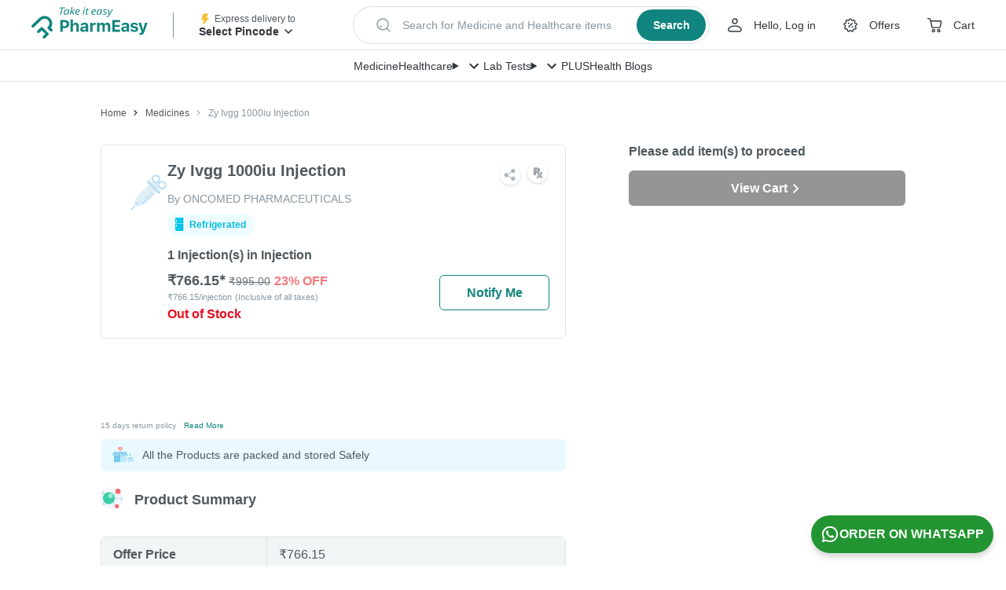

--- FILE ---
content_type: text/html; charset=utf-8
request_url: https://pharmeasy.in/online-medicine-order/zy-ivgg-1000iu-inj-65457
body_size: 245328
content:
<!DOCTYPE html><html lang="en"><head><meta charSet="utf-8"/><meta name="viewport" content="width=device-width"/><style id="inline-css">
.ClickableElement_clickable__Jf7tu.ClickableElement_clickable__Jf7tu.ClickableElement_clickable__Jf7tu {
  cursor: pointer;
  -webkit-tap-highlight-color: transparent;
  -webkit-user-select: none;
  -moz-user-select: none;
  user-select: none;
}
.CustomCarousel_wrapper__dvxY2 {
  position: relative;
  min-width: 0;
}
.CustomCarousel_navigationWrapper__GtO9c {
  position: absolute;
  z-index: 2;
  right: 0;
  bottom: calc(100% + 20px);
  display: flex;
  align-items: center;
}
.CustomCarousel_navigation__jVgyO {
  height: 40px;
  width: 40px;
  display: flex;
  justify-content: center;
  align-items: center;
  transition: all 0.3s;
  color: #4f585e;
  border-radius: 6px;
  opacity: 1;
  cursor: pointer;
}
.CustomCarousel_navigation__jVgyO:hover {
  background: #fff;
  box-shadow: 0 3px 8px rgba(0, 0, 0, 0.1);
}
.CustomCarousel_marginLeft__5BKxB {
  margin-left: 30px;
}
.CustomCarousel_next__alsJf {
  margin-left: 15px;
  transform: rotateY(180deg);
}
.Articles_container__kiFOD {
  margin-bottom: calc(10px * 6);
}
.Articles_header__GBVeT {
  margin-bottom: 25px;
  display: flex;
  justify-content: space-between;
  align-items: center;
}
.Articles_title__qDG8P {
  font-size: 20px;
  font-weight: 700;
  line-height: 1.5;
  color: #4f585e;
}
.Articles_seeAll__Y7Ve2.Articles_seeAll__Y7Ve2 {
  color: #10847e;
  font-size: 18px;
  font-weight: 600;
}
.Articles_articleImage__EggcO {
  max-height: 229px;
  width: 100%;
  max-width: 100%;
  border-radius: 6px;
}
.Articles_articleTitle__FNm2I {
  font-weight: 600;
  margin-top: 15px;
  white-space: nowrap;
  overflow: hidden;
  text-overflow: ellipsis;
}
.Articles_articleDescription__QtdZB {
  font-size: 14px;
  overflow: hidden;
  -webkit-line-clamp: 2;
  display: -webkit-box;
  -webkit-box-orient: vertical;
}
.Articles_articleDescription__QtdZB {
  line-height: 1.5;
  height: calc(1.5 * 14px * 2);
  margin: 10px 0 5px;
}
.Articles_readMore__IWqJQ.Articles_readMore__IWqJQ {
  color: #10847e;
  font-size: 14px;
  font-weight: 600;
  display: flex;
  align-items: center;
  cursor: pointer;
}
.Carousel_slide__M9e33.Carousel_slide__M9e33 {
  width: auto;
  max-width: 100%;
}
.SafetyCallout_container__pz6x3 {
  border-radius: 6px;
  padding: 10px;
  display: flex;
  background-color: #e9f9ff;
}
.SafetyCallout_imageContainer__yS3Ff {
  display: flex;
  margin-right: 10px;
  align-items: flex-start;
}
.SafetyCallout_title__dFN2O {
  font-size: 14px;
  color: #4f585e;
  line-height: 1.5;
}
.SafetyCallout_textContainer__ESGnj {
  display: flex;
  flex-direction: column;
  justify-content: center;
}
.PDPDesktop_languageOptionContainer__fSTJl {
  display: flex;
  align-items: center;
  justify-content: end;
  margin-bottom: 16px;
}
.CartStatusTile_container__1D75Z {
  border-radius: 6px;
  background-color: #fff;
}
.CartStatusTile_desktopMessage__OYnCG {
  font-weight: 600;
  line-height: normal;
}
.CartStatusTile_button__8kyTw {
  margin-top: 15px;
}
.CartStatusTile_button__8kyTw:hover {
  opacity: 1 !important;
  background-color: #0d4f44;
  transition: all 0.2s linear;
}
.CartStatusTile_mobileCartContainer__W_HHB {
  display: none;
}
.QuantitySelector_quantitySelectorContainer__T62SI {
  min-width: 140px;
}
.BreadCrumbLink_breadCrumb___OJ18 {
  text-transform: capitalize;
  color: #4f585e;
  font-size: 12px;
  line-height: 1.5;
  padding: 0;
  max-width: 250px;
  white-space: nowrap;
  overflow: hidden;
  text-overflow: ellipsis;
}
.BreadCrumbLink_breadCrumb___OJ18:focus,
.BreadCrumbLink_breadCrumb___OJ18:hover {
  text-decoration: none;
}
.BreadCrumbLink_breadCrumb___OJ18:before {
  content: url(https://assets.pharmeasy.in/web-assets/_next/icons/chevron_right_black_small.svg);
  margin: 0 8px;
}
.BreadCrumbLink_breadCrumb___OJ18:first-of-type:before {
  display: none;
}
.BreadCrumbLink_breadCrumb___OJ18:last-of-type {
  color: #8897a2;
}
.BreadCrumbLink_breadCrumb___OJ18:last-of-type:before {
  content: url(https://assets.pharmeasy.in/web-assets/_next/icons/chevron_right_grey_small.svg);
}
.BreadCrumbLink_breadCrumb___OJ18:last-of-type:hover {
  cursor: auto;
}
.BreadCrumb_peBreadCrumb__GZnFa {
  height: 80px;
  display: flex;
  align-items: center;
  width: 100%;
}
.Button_container__W_sCk {
  background: #10847e;
  color: #fff;
  width: auto;
  height: 45px;
  border-radius: 6px;
  display: flex;
  justify-content: center;
  align-items: center;
  align-self: flex-start;
  justify-self: flex-start;
  font-weight: 700;
  cursor: pointer;
  -webkit-user-select: none;
  -moz-user-select: none;
  user-select: none;
  flex-shrink: 0;
}
.Button_small__rNT8j {
  padding: 0 20px;
  min-width: 140px;
}
.Button_disabled__jbUrS {
  background: #8897a2;
  pointer-events: none;
  color: #fff;
  filter: grayscale(1);
}
.Button_fullWidth__lUFcl {
  width: 100%;
}
.Button_default__jffud {
  transition: opacity 0.2s linear;
}
.Button_default__jffud:hover {
  opacity: 0.9;
}
.Button_shimmer__0iif8 {
  background: #f4f7fb;
}
.LCPImage_imgContainer__Q8Y5t {
  background: #fff;
}
.AppBenefits_benefitsContainer__JG8Uv {
  width: 100%;
  display: flex;
  flex-direction: row;
  justify-content: center;
  border-top: 1px solid #ececec;
  border-bottom: 1px solid #ececec;
  margin: 50px auto auto;
}
.AppBenefits_benefitContainer__Xo0Qj {
  align-items: center;
  flex-direction: column;
  width: 256px;
  padding: 0 24px 50px;
}
.AppBenefits_benefitContainer__Xo0Qj:last-of-type {
  border: none;
  padding: 0 0 50px 24px;
}
.AppBenefits_benefitIconContainer__tkJH_ {
  text-align: left;
  padding: 50px 0 10px;
}
.AppBenefits_benefitTitle__g0Omj {
  font-weight: 700;
  text-align: left;
  color: #4f585e;
  line-height: 1.5;
  padding-bottom: 5px;
}
.AppBenefits_benefitDescription__K_ATy {
  line-height: 1.5;
  text-align: left;
  color: #8897a2;
  max-width: 220px;
}
.AppButton_appButton__ZA415 {
  display: flex;
  align-items: center;
  width: 175px;
  margin-right: 20px;
  height: 56px;
  border: none;
  background-color: #4f585e;
  opacity: 0.95;
  border-radius: 5px;
  font-size: 12px;
  font-weight: 500;
  color: #fff;
  padding: 10px 15px;
}
.AppButton_appButton__ZA415:active,
.AppButton_appButton__ZA415:visited {
  color: #fff;
}
.AppButton_appButton__ZA415:hover {
  background-color: #4b4b4b;
  opacity: 1;
  color: #fff;
}
.AppButton_appIcon__npNM4 {
  margin-right: 10px;
}
.AppButton_labelText__fNxHf {
  padding: 0 0 0 10px;
}
.AppLinks_appBtnContainer__6FdHr {
  display: flex;
  margin-top: 25px;
}
.AppLinks_appLinksContainer__JjSQc {
  display: block;
  justify-content: space-around;
  margin: auto;
  background-color: #fff;
}
.AppLinks_appButtonsContainer__TV8NE {
  font-size: 19px;
  letter-spacing: -0.3px;
  display: flex;
  padding-bottom: 60px;
  max-width: 1024px;
  margin: 80px auto auto;
}
.AppLinks_appButtonsLHS__9_Ux9 {
  margin-right: 111px;
}
.AppLinks_appButtonsLHS__9_Ux9 img {
  width: 210px;
  height: 416px;
}
.AppLinks_appButtonsRHS__t9XbZ {
  padding-top: 15px;
}
.Logo_container__CD0es {
  max-width: 165px;
  max-height: 50px;
}
.SearchStrip_searchDummy__6gWBL {
  display: flex;
  justify-content: space-between;
  align-items: center;
  margin-left: auto;
  margin-right: auto;
  max-width: 600px;
  height: 56px;
  box-sizing: border-box;
  border: 1px solid #d7dfe5;
  cursor: pointer;
  white-space: nowrap;
  box-shadow: 0 4px 8px rgba(0, 0, 0, 0.06);
  border-radius: 100px;
  padding: 4px 4px 4px 26px;
  background-color: #fff;
}
.SearchStrip_searchDummy__6gWBL:focus {
  outline: 1px solid #10847e;
}
.SearchStrip_searchDummy__6gWBL.SearchStrip_small__9HYY_ {
  max-width: 551px;
  height: 48px;
}
.SearchStrip_lhs__uYPJ0 {
  display: flex;
  align-items: center;
  overflow: hidden
}
.SearchStrip_searchIcon__oZkZ7 {
  min-width: 24px;
  min-height: 24px;
  flex-shrink: 0
}
.SearchStrip_placeholderText__m_WvS {
  display: inline-block;
  margin-left: 12px;
  font-weight: 400;
  font-size: 14px;
  line-height: 20px;
  color: #8897a2;
  white-space: nowrap;
  overflow: hidden;
  text-overflow: ellipsis
}
.SearchStrip_rhs__NAyAD {
  margin-left: 18px;
}
.SearchStrip_searchBtn__Zs_ei {
  display: flex;
  justify-content: center;
  align-items: center;
  width: 95px;
  height: 48px;
  padding: 8px 16px;
  border-radius: 100px;
  color: #fff;
  background-color: #10847e;
  transition: background-color 0.1s ease-in 0s;
}
.SearchStrip_searchBtn__Zs_ei:hover {
  background-color: #0a534f;
}
.SearchStrip_searchBtn__Zs_ei.SearchStrip_small__9HYY_ {
  width: 88px;
  height: 40px;
}
.SearchStrip_btnText___DdqD {
  font-weight: 700;
  font-size: 16px;
  line-height: 24px;
  color: #fff;
}
.SearchStrip_btnText___DdqD.SearchStrip_small__9HYY_ {
  font-size: 14px;
}
.Navbar_wrapper__O_qQ0 {
  display: flex;
  align-items: center;
  width: 100%;
  padding: 0 16px;
  height: 40px;
  background: #fff;
  box-shadow: inset 0 -1px 0 rgb(0 0 0 / 12%);
}
.Navbar_container__Nj6XR {
  display: flex;
  justify-content: center;
  align-items: center;
  grid-gap: 32px;
  box-sizing: border-box;
  overflow: hidden;
  white-space: nowrap;
}
.Navbar_navLinkLabel__1cgFs {
  font-weight: 500;
  font-size: 14px;
  line-height: 24px;
  color: #30363c;
}
.Navbar_megaMenuTitle__H4r_s {
  display: flex
}
.Navbar_menuDetails__bVjA5 {
  position: relative
}
.Navigation_wrapper__RS6bo {
  display: flex;
  white-space: nowrap;
}
.Navigation_navigationItemLink__vzE6I {
  display: flex;
  align-items: center;
  margin-right: 28px;
  color: #30363c;
  cursor: pointer;
}
.Navigation_navigationItemLink__vzE6I:active,
.Navigation_navigationItemLink__vzE6I:focus,
.Navigation_navigationItemLink__vzE6I:hover,
.Navigation_navigationItemLink__vzE6I:visited {
  color: #30363c;
}
.Navigation_navigationItemLink__vzE6I:last-child {
  margin-right: 0;
}
.Navigation_navigationItemLink__vzE6I svg {
  display: block;
  margin-right: 8px;
}
.Navigation_userMenuTrigger__150Mm {
  display: flex;
  align-items: center;
}
.Navigation_userName__d_5nb {
  display: block;
  text-overflow: ellipsis;
  overflow-x: hidden;
  white-space: nowrap;
  max-width: 10ch
}
.Navigation_linkText__8pN0N.Navigation_noTextDecoration___q_y1 {
  text-decoration: none
}
.Navigation_userMenuTrigger__150Mm .Navigation_chevronDownIcon__XdRJs {
  margin: 0
}
.Navigation_positionRelative__SHod9 {
  position: relative;
}
.Navigation_linkText__8pN0N {
  font-weight: 500;
  font-size: 14px;
  line-height: 24px;
}
.Navigation_linkText__8pN0N:hover {
  -webkit-text-decoration: underline dashed #30363c;
  text-decoration: underline dashed #30363c;
}
.PincodeTrigger_wrapper__K9Ton {
  width: 176px;
  white-space: nowrap;
}
.PincodeTrigger_logoAndText__p5sLW {
  display: flex;
  align-items: center;
  height: 16px;
}
.PincodeTrigger_deliveryToText__idANi {
  font-size: 12px;
  font-weight: 400;
  line-height: 16px;
  color: #4f585e;
}
.PincodeTrigger_pinDetailsText__1bkJW {
  max-width: 126px;
  text-overflow: ellipsis;
  overflow: hidden;
  white-space: nowrap;
  text-transform: capitalize;
  font-size: 14px;
  font-weight: 600;
  color: #30363c;
  line-height: 24px;
}
.PincodeTrigger_pincodeDrawerTrigger__2FmPB {
  cursor: pointer;
  -webkit-user-select: none;
  -moz-user-select: none;
  user-select: none;
}
.Header_wrapper__08Vmu {
  position: fixed;
  top: 0;
  width: 100%;
  z-index: 200;
  -webkit-user-select: none;
  -moz-user-select: none;
  user-select: none;
  background-color: #fff;
  height: 104px;
}
.Header_firstRow__lls83 {
  display: flex;
  justify-content: center;
  align-items: center;
  width: 100%;
  height: 64px;
  box-shadow: inset 0 -1px 0 rgb(0 0 0 / 12%);
}
.Header_firstRowContent__GFcyg {
  display: flex;
  flex-wrap: nowrap;
  justify-content: left;
  align-items: center;
  padding: 0 40px;
}
.Header_firstRowContentLhs__jzhfq {
  display: flex;
  justify-content: center;
  align-items: center;
}
.Header_verticalDivider__z_WY8 {
  margin: 0 32px;
  width: 1px;
  height: 32px;
  background-color: #8897a2;
}
.Header_firstRowContentCentre__xA0cC {
  min-width: 360px;
  width: 100%;
  max-width: 551px;
  height: 48px;
  padding: 0 20px;
  margin: 0 auto;
}
.Header_firstRowContentRhs__eW1Hz {
  display: flex;
  align-items: center;
  justify-self: flex-end;
  margin-left: auto;
  flex-shrink: 0;
}
.Header_secondRow__3fAa3 {
  width: 100%;
  height: 44px;
}
.PreCheckoutLayout_mainSpacing__xL6uM {
  padding-top: 128px;
}
.Content_wrapper__Xu42P {
  max-width: 1024px;
  margin: 0 auto;
  min-height: 50vh;
}
.Content_container__LATrD {
  display: flex;
}
.LHS_container__sXYjF {
  width: 592px;
  margin-right: 80px;
}
.RHS_container__j9m9y {
  width: 352px;
  flex-shrink: 0;
}
.swiper-container {
  margin-left: auto;
  margin-right: auto;
  position: relative;
  overflow: hidden;
  list-style: none;
  padding: 0;
  z-index: 1;
}
.swiper-wrapper {
  position: relative;
  width: 100%;
  height: 100%;
  z-index: 1;
  display: flex;
  transition-property: transform;
  box-sizing: content-box;
  height: 270px;
  width: 270px;
}
.swiper-wrapper {
  transform: translateZ(0);
}
.swiper-slide {
  flex-shrink: 0;
  width: 100%;
  height: 100%;
  position: relative;
  transition-property: transform;
}
a,
body,
button,
div,
h1,
h2,
h3,
header,
html,
img,
label,
li,
p,
span,
strong,
table,
tbody,
td,
tr,
ul {
  margin: 0;
  padding: 0;
  border: 0;
  font-size: 100%;
  font: inherit;
  outline: none;
  vertical-align: baseline;
  -webkit-tap-highlight-color: transparent;
}
* {
  box-sizing: border-box;
}
a,
a:focus,
a:hover {
  text-decoration: none;
  color: inherit;
}
html {
  font-size: 16px;
  touch-action: manipulation;
}
body {
  line-height: 1.25;
  text-rendering: optimizeLegibility;
  -webkit-font-smoothing: antialiased;
  font-weight: 400;
  background-color: #fff;
}
strong {
  font-weight: 700;
}
.Offers_newLoadingWrapper__LsDWx {
  background-color: #f4f7fb;
  min-height: 30px;
}
.Offers_newOffersContentWrapper__pjsCk {
  border: 1px dashed #f3cab1;
  border-radius: 6px;
  position: relative;
  padding: 15px;
}
.Offers_offerImageBackground__NqAtw {
  position: absolute;
  top: 0;
  left: 0;
}
.Offers_headercontainer__yfVSU {
  display: flex;
  justify-content: space-between;
  align-items: center;
}
.Offers_offersHeader__r5UpP {
  font-weight: 700;
  color: #4f585e;
  font-size: 14px;
}
.Offers_offersContainer__8E7A9 {
  display: flex;
  align-items: flex-start;
  margin-top: 10px;
}
.Offers_newOffersContainer__qmI39 {
  align-items: center;
}
.ShareProduct_container__YQ_oX {
  display: inline-flex;
}
.ProductImageCarousel_bigImageContainer__BUe2q {
  display: flex;
  align-items: center;
  position: relative;
  margin: 0 auto;
}
.ProductImageCarousel_productImageContainer__cfrYX {
  border: 1px solid #dfe3e6;
  border-radius: 6px;
  position: relative;
  height: 270px;
  width: 270px;
  overflow: hidden;
  display: flex;
  padding: 15px;
}
.ProductImageCarousel_swiperContainer__9VwT7 {
  width: 100%;
  display: flex;
  flex-direction: column;
  height: 350px;
}
.ProductImageCarousel_productImage__wIcH6 {
  max-width: 100%;
  max-height: 100%;
  -o-object-fit: contain;
  object-fit: contain;
}
.ProductImageCarousel_shareContainer__15WIp {
  position: absolute;
  z-index: 100;
  right: 15px;
  top: 255px;
  transform: translateY(-100%);
}
.ProductImageCarousel_clickableImg__6_9q9 {
  margin: auto;
}
.ProductDescription_descriptionsWrapper__p_lEp {
  margin: 0;
  color: #4f585e;
  border-top: 1px solid #dfe3e6;
}
.ProductDescription_descriptionItemWrapper__FAPQZ {
  padding: 10px 0;
  font-size: 16px;
}
.ProductDescription_headingTitle__Bmtth {
  margin-bottom: 15px;
  font-weight: 700;
}
.ProductDescription_tableRow__kiDNE {
  display: flex;
  align-items: flex-start;
  justify-content: flex-start;
  padding: 5px 0;
}
.ProductDescription_tableRow__kiDNE:first-of-type {
  padding-top: 0;
}
.ProductDescription_tableRow__kiDNE:last-of-type {
  padding-bottom: 0;
}
.ProductDescription_tableKey__siyQm {
  white-space: nowrap;
}
.ProductDescription_tableKey__siyQm:after {
  content: &quot;:&quot;;
}
.ProductDescription_tableValue__QuVuq {
  padding: 0 5px 5px;
}
.ProductDescription_brandLink__tQVHO {
  color: #10847e;
}
.ProductDescription_medicineDetailsWrapper__gi4C2 {
  border-bottom: 1px solid #dfe3e6;
}
.Edd_eddDetails__YZn_3 {
  align-items: center;
  align-self: flex-start;
  display: flex;
  font-size: 12px;
  height: 20px;
  justify-content: flex-start;
  margin-top: 10px;
}
.Edd_eddDetails__YZn_3 .Edd_eddTime__huTW_ {
  font-weight: 700;
}
.Disclaimer_root__bs4lG {
  border-top: 1px solid #dfe3e6;
  padding-top: 20px;
}
.Disclaimer_heading__Dmq7t {
  font-size: 12px;
  font-weight: 700;
  line-height: 1.5;
  color: #8897a2;
}
.Disclaimer_content__CF6hQ {
  font-size: 12px;
  color: #8897a2;
  margin-top: 10px;
  line-height: 18px;
}
.Disclaimer_link___Ujkn {
  color: #10847e;
  display: inline;
}
.Disclaimer_link___Ujkn:focus,
.Disclaimer_link___Ujkn:hover {
  color: #10847e;
}
.Timestamp_timestampContainer__oJhpq {
  color: #8897a2;
  font-size: 12px;
  height: 15px;
}
.HorizontalScrollMenu_container__Bs7Ia {
  background-color: #f3f6fa;
  width: inherit;
  display: flex;
  margin-bottom: 40px;
  z-index: 3;
}
.HorizontalScrollMenu_navButton__gqrj6 {
  padding: 15px;
  display: flex;
  align-items: center;
  justify-content: center;
}
.HorizontalScrollMenu_navIcon__9flqF {
  width: 10px;
  height: 10px;
  transform: rotate(-45deg);
  border-top: 2px solid #10847e;
  border-left: 2px solid #10847e;
}
.HorizontalScrollMenu_navForward__UGgBm {
  transform: rotate(135deg);
}
.HorizontalScrollMenu_menu__PiLpf {
  white-space: nowrap;
  display: inline-block;
  overflow-x: scroll;
  scrollbar-width: none;
  -ms-overflow-style: none;
}
.HorizontalScrollMenu_menu__PiLpf::-webkit-scrollbar {
  display: none;
}
.HorizontalScrollMenu_item__WMLQD {
  display: inline-block;
  color: #8897a2;
  text-align: center;
  padding: 15px 10px;
  text-decoration: none;
  font-weight: 600;
  font-size: 16px;
  border-bottom: solid #f3f6fa;
  cursor: pointer;
}
.HorizontalScrollMenu_item__WMLQD:hover {
  color: #10847e;
}
.Heading_heading__ncZgE {
  display: flex;
  align-items: center;
  margin: 0 0 5px;
}
.Heading_title__XK2dD {
  font-size: 18px;
  font-weight: 700;
  line-height: 1.44;
  display: inline;
}
.Heading_heading__ncZgE &gt; * {
  vertical-align: middle;
}
.AuthorCard_container___CXqP {
  background-color: #f4f7fb;
  flex: 1 1;
  padding: 15px 25px;
  display: flex;
  flex-direction: column;
  margin: 0 15px;
  border-radius: 6px;
}
.AuthorCard_title__iRjZO {
  color: #3bb896;
  font-size: 10px;
  font-weight: 700;
  text-transform: capitalize;
  margin-bottom: 10px;
}
.AuthorCard_details__CCVYP {
  display: flex;
}
.AuthorCard_image__zJSLX {
  width: 40px;
  height: 40px;
  margin-right: 15px;
  border-radius: 50%;
}
.AuthorCard_name__l51df {
  font-size: 16px;
  font-weight: 600;
  margin-bottom: 5px;
  color: #4f585e;
}
.AuthorCard_qualification__PU4A5 {
  font-size: 12px;
  color: #4f585e;
}
.AuthorInfo_section__D_gZ5 {
  padding-bottom: 30px;
  margin-bottom: 30px;
  border-bottom: 1px solid #dfe3e6;
}
.AuthorInfo_heading__UHw46 {
  font-size: 16px;
}
.AuthorInfo_cards__T4Lna {
  display: flex;
  flex-wrap: wrap;
  justify-content: space-between;
  margin: 0 calc(0px - 15px);
}
.Heading_heading__ncZgE {
  display: flex;
  align-items: center;
  margin: 0 0 5px;
}
.Heading_title__XK2dD {
  font-size: 18px;
  font-weight: 700;
  line-height: 1.44;
  display: inline;
}
.Heading_iconContainer__38_V_ {
  margin-right: 15px;
}
.Heading_heading__ncZgE &gt; * {
  vertical-align: middle;
}
.SubHeading_oval__oG40o {
  border-radius: 20px;
  background-color: #fef8f3;
  display: inline-block;
  padding: 5px 20px 5px 10px;
  margin: 15px 0;
}
.SubHeading_oval__oG40o &gt; h3 {
  color: #fc8019;
  font-weight: 600;
  margin-left: 10px;
  display: inline;
  font-size: 16px;
}
.SubHeading_oval__oG40o &gt; * {
  vertical-align: middle;
}
.Text_text__i_fng {
  line-height: 1.5;
}
.Text_button__KM8u1 {
  margin-left: 10px;
  font-weight: 600;
  color: #10847e;
  display: inline-block;
}
ul.List_list__rx_Xk {
  margin-left: 25px;
  list-style-type: none;
}
ul.List_list__rx_Xk li:before {
  content: &quot;\2022&quot;;
  color: #3bb896;
  font-weight: 600;
  display: inline-block;
  width: 20px;
  margin-left: calc(-1 * 20px);
}
ul.List_list__rx_Xk &gt; li {
  margin-bottom: 15px;
  line-height: 1.5;
  list-style-type: none;
}
ul.List_list__rx_Xk &gt; li:last-child {
  margin-bottom: 0;
}
.List_text__7rJzx {
  display: inline;
}
.SubSection_otherGeneralWarnings__UQbIX {
  margin: 0 15px;
}
.SubSection_subHeading__5_IE1 {
  font-weight: 600;
  line-height: 1.5;
  margin: 5px 0;
}
.SubSection_section__y3rQh {
  margin-top: 15px;
}
.Section_section__nsB8d {
  padding-bottom: 15px;
  margin-bottom: 15px;
  border-bottom: 1px solid #dfe3e6;
}
.MedicalDescription_root__Nbffy {
  margin-top: 25px;
  margin-bottom: 40px;
}
.MedicalDescription_headingContainer__PhVkx {
  display: flex;
  align-items: center;
  justify-content: space-between;
  height: 24px;
}
.MedicalDescription_heading__HQ5JA {
  height: 24px;
}
.MedicalDescriptionSection_readMoreState__Qn0qj, .MedicalDescription_readMoreState__dL1gA {
  display: none;
}
.MedicalDescriptionSection_readMoreTarget__Ni2_I  {
  opacity: 0;
  max-height: 0;
  font-size: 0;
}
.MedicalDescriptionSection_readMoreState__Qn0qj  ~ .MedicalDescriptionSection_readMoreTrigger__UB8CQ  :before {
  content: &quot;Read more&quot;;
}
.MedicalDescriptionSection_readMoreTrigger__UB8CQ, .MedicalDescription_readMoreTrigger__8RSPY {
  cursor: pointer;
  display: block;
  padding: 5px 5px 2px 0;
  font-size: 12px;
  font-weight: 600;
  color: #10847e;
  height: 24px;
}
.MedicalDescription_hideContent__81kap {
  max-height: 64px;
  overflow: hidden;
  font-size: 14px;
  line-height: 18px;
  text-align: justify;
}
.MedicalDescription_hideContent__81kap a {
  color: #10847e;
  text-decoration: underline;
}
.MedicalDescriptionSection_contentToBeShown__nm116 ,
.MedicalDescriptionSection_readMoreTarget__Ni2_I  {
  display: inline;
}
.MedicineFAQs_contentWrapper__S9C0g {
  margin-bottom: 20px;
}
.MedicineFAQs_faqHeader__feSYX h2 {
  font-size: 18px;
  font-weight: 700;
}
.MedicineFAQs_faqHeader__feSYX {
  padding: 15px 20px;
  background: #3bb896;
  color: #fff;
  font-size: 18px;
  font-weight: 700;
  line-height: 1.5;
  border-radius: 6px;
  display: flex;
  justify-content: space-between;
}
.MedicineFAQs_question__1m_4M {
  background-color: #f4f7fb;
  color: #4f585e;
}
.MedicineFAQs_question__1m_4M {
  margin-top: 10px;
  border-radius: 6px 6px 0 0;
  padding: 20px 20px 5px;
  font-weight: 600;
  line-height: 1.5;
}
.MedicineFAQs_answer__Pgujx {
  margin-bottom: 10px;
  border-radius: 0 0 6px 6px;
  padding: 5px 20px 20px;
  font-weight: 400;
  background-color: #f4f7fb;
  color: #4f585e;
  line-height: 1.5;
}
.MedicineFAQs_imgContainer2__NGUQx {
  align-items: center;
  display: flex;
  transform: rotate(0deg);
}
.DescriptionTabs_root__YOrb_ {
  font-size: 16px;
  color: #4f585e;
}
.References_root__Ktlx6 {
  padding-bottom: 20px;
}
.References_root__Ktlx6 h2 {
  font-size: 16px;
  font-weight: 700;
  color: #4f585e;
  margin: 15px 0;
  display: inline-block;
  flex-grow: 1;
}
.References_root__Ktlx6 li {
  font-size: 12px;
  font-weight: 600;
  color: #10847e;
}
.References_root__Ktlx6 li {
  display: block;
  margin-right: 20px;
  margin-bottom: 10px;
  overflow-wrap: anywhere;
}
.References_root__Ktlx6 ul li:before {
  content: &quot;\2022&quot;;
  color: #10847e;
  font-weight: 600;
  display: inline;
  width: 1em;
  font-family: Arial, sans-serif;
}
.References_header__KDljp {
  display: flex;
}
.OtherVariants_root__6OKr3 {
  padding-bottom: 20px;
}
.OtherVariants_header__qctWP {
  display: flex;
}
.OtherVariants_mainHeader__6bXJI {
  font-size: 16px;
  font-weight: 700;
  color: #4f585e;
  margin: 15px 0;
  display: inline-block;
  flex-grow: 1;
}
.OtherVariants_block__LCVAm {
  display: block;
  margin-bottom: 10px;
}
.MedicineMolecules_arrow__9qMuX {
  color: #10847e;
  margin-left: 10px;
}
.MedicineMolecules_titleContainer__bm6Yc {
  display: flex;
  align-items: center;
  width: 80%;
}
.MedicineMolecules_text__U2T7p {
  display: inline-block;
  padding-top: 5px;
  font-size: 14px;
  line-height: 1.5;
  color: var(--light-gray-color);
  max-width: 70%;
  margin-left: 10px;
}
.MedicineMolecules_text__U2T7p:after {
  content: &quot;+&quot;;
  margin: 5px;
}
.MedicineMolecules_text__U2T7p:last-child:after {
  display: none;
}
.MedicineMolecules_titleContainerMain__e4bca {
  position: relative;
  width: 100%;
  display: flex;
  flex-direction: row;
  padding: 15px;
  align-items: center;
}
.MedicineMolecules_anchorView__P8nZQ {
  display: flex;
  justify-content: flex-end;
  align-items: center;
  width: 20%;
  font-size: 14px;
  line-height: 1.5;
  text-align: right;
  font-weight: 700;
  color: #10847e;
}
.DescriptionTable_descriptionTable__X0D_E {
  width: 100%;
  overflow: auto;
  border-radius: 6px;
  border: 1px solid #dfe3e6;
  margin: 30px 0;
}
.DescriptionTable_seoTable__dHrBu {
  border-collapse: collapse;
  border-spacing: 0;
  border-style: hidden;
  width: 100%;
}
.DescriptionTable_seoTable__dHrBu td {
  color: #4f585e;
  padding: 10px 15px;
  font-size: 16px;
}
.DescriptionTable_seoTable__dHrBu td,
.DescriptionTable_seoTable__dHrBu tr {
  border: 1px solid #dfe3e6;
}
.DescriptionTable_field__6oE_0 {
  font-size: 16px;
  font-weight: 700;
  font-stretch: normal;
  font-style: normal;
  line-height: 1.5;
  letter-spacing: normal;
  color: #4f585e;
}
.DescriptionTable_value__XRR_6 {
  text-align: left;
  color: #4f585e;
  font-size: 16px;
}
.DescriptionTable_seoTable__dHrBu tr:nth-child(odd) {
  background-color: #f2f5f5;
}
.DescriptionTable_moleculeLink__nEmlE {
  display: block;
  color: #10847e;
  text-decoration: underline;
  overflow-wrap: anywhere;
}
.QuickLinks_root__X_uoc {
  margin-top: 30px;
}
.QuickLinks_root__X_uoc h2 {
  font-size: 16px;
  font-weight: 700;
  color: #4f585e;
  margin: 15px 0;
}
.QuickLinks_root__X_uoc li {
  font-size: 14px;
  font-weight: 600;
  color: #10847e;
}
.QuickLinks_root__X_uoc li {
  display: inline-block;
  margin-right: 15px;
  margin-bottom: 10px;
}
.QuickLinks_root__X_uoc ul li:before {
  content: &quot;\2022&quot;;
  color: #10847e;
  font-weight: 600;
  display: inline;
  width: 1em;
  font-family: Arial, sans-serif;
}
.PriceInfo_pdpPriceContainer___7bZL {
  font-size: 16px;
  margin-top: 10px;
  display: flex;
  flex-direction: column;
}
@media (max-width: 1023px) {
  .PriceInfo_pdpPriceContainer___7bZL {
      display: flex;
      align-items: baseline;
      margin-top: 5px;
  }
}
.PriceInfo_ourPrice__jFYXr {
  font-size: 20px;
  display: inline-block;
  font-weight: 700;
  margin-right: 5px;
}
.PriceInfo_priceDiscountWrapper__UPUb4 {
  display: inline-flex;
  align-items: flex-end;
}
.PriceInfo_originalMrp__TQJRs {
  color: #8897a2;
  font-size: 12px;
  display: flex;
  font-weight: 400;
}
.PriceInfo_originalMrpGCD__vBUtW {
  font-size: 14px;
  line-height: 24px;
}
.PriceInfo_gcdPriceDiscountWrapper__6Ak8_ {
  display: inline-flex;
  align-items: baseline;
}
.PriceInfo_gcdDiscountContainer__DHaEM {
  display: flex;
  flex-direction: row;
  align-items: center;
  padding: 4px 8px;
  font-weight: 600;
  font-size: 16px;
  line-height: 24px;
  color: #2f446b;
  background: #f1fafe;
  border: 1px dashed #b5cdf7;
  border-radius: 4px;
}
.PriceInfo_gcdDiscountPercent__FvJsG {
  margin-left: 5px;
  font-weight: 600;
  font-size: 16px;
  line-height: 24px;
  display: flex;
  align-items: center;
  color: #f47779;
}
.PriceInfo_gcdOfferIcon__8fe5k {
  display: flex;
  align-items: center;
  margin-left: 5px;
  animation: PriceInfo_spin__xGaNt 2s infinite;
}
.PriceInfo_priceContainer__2iEQy {
  margin: 8px 0;
}
@keyframes PriceInfo_spin__xGaNt {
  0% {
    transform: rotate(0deg);
  }
  100% {
    transform: rotate(360deg);
  }
}
.PriceInfo_striked__fmcJv {
  text-decoration: line-through;
}
.PriceInfo_inclusiveText__V70__ {
  font-size: 10px;
  color: #8897a2;
  font-weight: 400;
  margin-left: 4px;
}
.PriceInfo_discountContainer__6DoBQ {
  color: #fff;
  background: url(https://assets.pharmeasy.in/web-assets/_next/icons/pdp-discount.png) no-repeat;
  background-size: 100% 100%;
  font-size: 10px;
  font-weight: 700;
  padding: 5px 20px 5px 5px;
  margin-left: 5px;
  min-width: 65px;
}
.PriceInfo_unitPriceDecimal__i3Shz {
  font-weight: 700;
  font-size: 18px;
  line-height: 24px;
}
.PriceInfo_astric__ONDVK {
  font-size: 10px;
  padding-bottom: 8px;
  align-self: center;
}
.PriceInfo_costPrice__jhiax {
  font-weight: 400;
  font-size: 14px;
  line-height: 24px;
  margin-left: 4px;
  color: #6e787e;
}
.MedicineDescription_menuBar__NbyuC {
  position: sticky;
  top: 123px;
}
.MedicineDescription_ingredientHeading__A2fy3 {
  margin-bottom: 0;
}
.MedicineOverviewSection_medicineUnitContainer__XNqif {
  width: 100%;
  margin-bottom: 15px;
  display: flex;
  flex-direction: column;
}
.MedicineOverviewSection_infoContainer__6Iw5i {
  display: flex;
  justify-content: space-between;
  width: 100%;
  position: relative;
}
.MedicineOverviewSection_medicineUnitContentWrapper__ysqDn {
  width: 100%;
  flex: 1 1;
  position: relative;
}
.MedicineOverviewSection_nameContainer__zmJ5I {
  font-size: 16px;
  font-weight: 700;
  display: flex;
  justify-content: space-between;
  width: 100%;
  margin-bottom: 5px;
}
.MedicineOverviewSection_medicineName__9K61u {
  padding: 0 0 5px;
  margin: 0;
  font-size: 20px;
}
.MedicineOverviewSection_iconContainer__pCUTz {
  display: flex;
}
.MedicineOverviewSection_brandName__tyUH_ {
  font-size: 14px;
  color: #8897a2;
}
.MedicineOverviewSection_measurementUnit__rPGh_ {
  font-size: 16px;
  font-weight: 600;
  margin-top: 10px;
}
.MedicineOverviewSection_productWarningAndCta__eOWNK {
  align-items: center;
  display: flex;
}
.MedicineOverviewSection_displayBlock__oJGe_ {
  display: block;
}
.MedicineOverviewSection_addToCartButton__cYWxT {
  display: flex;
  margin-top: 15px;
}
.MedicineOverviewSection_warningPriceInfo__IYo1O {
  width: 100%;
}
.MedicineOverviewSection_medicineUnitWrapper__oz7r8 {
  display: flex;
  width: 100%;
  color: #4f585e;
  background-color: #fff;
  min-height: 145px;
  margin-bottom: 15px;
}
.MedicineOverviewSection_medicineUnitWrapper__oz7r8:active,
.MedicineOverviewSection_medicineUnitWrapper__oz7r8:focus,
.MedicineOverviewSection_medicineUnitWrapper__oz7r8:hover {
  color: #4f585e;
}

.MedicineOverviewSection_offerApplicable__xNMrR {
    display: flex;
    align-items: center;
    font-size: 11px;
    line-height: 16px;
    letter-spacing: 2%;
    color: #6e787e;
    border-top: 1px solid #e6ebf4;
    padding-top: 8px;
    margin-top: 8px;
}

.MedicineOverviewSection_astricOfOfferApplicable__kPPOU {
    font-size: 8px;
    padding-bottom: 4px;
    width: 2%;
}

.PDPDesktop_sticky__EYyPi {
  position: sticky;
  top: calc(145px + 20px);
}
.PDPDesktop_cartStatusTite__rjM1l {
  margin-bottom: 30px;
}
.PDPDesktop_returnText__FPXdb {
  font-size: 10px;
  line-height: 1.5;
  color: #8897a2;
  margin: calc(10px) 0 15px;
}
.PDPDesktop_readMore__ga4HA {
  color: #10847e;
  font-size: 10px;
  margin-left: 10px;
}
.PDPDesktop_safetyContainer__plvlD {
  margin: 10px 0 20px;
}
.PDPDesktop_safetyImageContainer__KNJNQ {
  margin-left: 5px;
  margin-top: 0;
}
.PDPDesktop_medicineImg__Z6G82 {
  width: 270px;
  margin-right: 20px;
  position: relative;
  flex-shrink: 0;
}
.PDPDesktop_infoContainer__oJbvI {
  display: flex;
  height: 350px;
}
.PDPDesktop_eddContainer__TSUYq {
  display: flex;
  justify-content: space-between;
  align-items: center;
}
.PDPDesktop_eddContainer__TSUYq .PDPDesktop_returnText__FPXdb {
  margin: 0;
}
.PDPDesktop_blogMargin__QplT9 {
  margin-top: 50px;
}
.Navbar_menuSummary__HjRwE{
  list-style: none;
  display: flex;
  font-size: 14px;
  line-height: 24px;
  font-weight: 500;
}
.ProductImageCarousel_swiperContainer__9VwT7 {
  width: 100%;
  display: flex;
  flex-direction: column;
  height: 340px;
}
.ProductImageCarousel_swiperPaginationCustom__Muv26 {
  text-align: center;
  transition: opacity .3s;
  transform: translateZ(0);
  z-index: 10;
  position: static;
  display: flex;
  flex-wrap: wrap;
  width: calc(100% + 10px);
  height: 70px;
}
.Jumbotron_wrapper__kd1d_ {
  max-width: 1440px;
  width: 100%;
  margin: 0 auto;
}
.PreCheckoutLayout_mainSpacingFull__9MhwC {
  padding-top: 104px;
}
.ListWidget_listWidgetWrapper__Sd_ZU {
  width: 100%;
  position: relative;
  text-align: center;
  margin: 0 auto;
  height: 340px;
}
.ListWidget_listWidgetWrapper__Sd_ZU .ListWidget_innerWrapper__LCCm_ &gt; :first-child {
  margin-left: 8px;
}
.Content_fullWidth__7Mvr5 {
  max-width: 1366px;
  padding: 0 15px;
}
.BreadCrumbLink_breadCrumb___OJ18 {
  text-transform: capitalize;
  color: #4f585e;
  font-size: 12px;
  line-height: 1.5;
  padding: 0;
  max-width: 250px;
  white-space: nowrap;
  overflow: hidden;
  text-overflow: ellipsis;
}
.Navigation_userMenuContainer__4un95{
  --arrow-size: 9px;
  position: absolute;
  top: 8px;
  left: -15px;
  right: -15px;
  opacity: 0;
  transition: transform 0.3s;
  transform: translateY(-5px) translateZ(0);
  pointer-events: none;
  z-index: -99;
  padding-top: 35px;
}
.LanguageSelector_languageOption__CYyTt {
  display: flex;
  padding: 6px 12px;
  justify-content: center;
  align-items: center;
  grid-gap: 4px;
  color: #3b7aef;
  font-size: 12px;
  font-weight: 600;
  line-height: 16px;
  border-radius: 33px;
  border: 1px solid #b4c0d3;
}
.LanguageSelector_text__xz7D_ {
  margin-left: 4px;
}
</style><title>Buy Zy Ivgg 1000iu Injection Online &amp; Save Up to 24% at PharmEasy</title><meta name="description" content="Order Zy Ivgg 1000iu Injection online &amp; save up to 24% on PharmEasy. ✓ Super Quick Home Delivery with COD ✓ No Minimum Order Value ✓ Pan India Delivery."/><meta name="keywords" content=""/><meta name="robots" content="NOINDEX"/><meta property="og:title" content="Order Zy Ivgg 1000iu Injection Online at discount rate"/><meta property="og:description" content="Checkout Zy Ivgg 1000iu Injection at 23% discount for Rs 766.15 on Pharmeasy"/><meta property="al:ios:app_name" content="PharmEasy - Healthcare App"/><meta property="al:ios:app_store_id" content="982432643"/><meta property="al:android:package" content="com.phonegap.rxpal"/><meta property="al:android:app_name" content="PharmEasy - The Healthcare App"/><link rel="alternate" href="android-app://com.phonegap.rxpal/push.pharmeasy.clevertap/deeplink/medicine_details?medicine_id=65457"/><script type="application/ld+json">{"@context":"https://schema.org","@graph":[{"@id":"https://pharmeasy.in/#Organization","@type":"Organization","name":"PharmEasy","email":"care@pharmeasy.in","publishingPrinciples":"https://pharmeasy.in/legal/editorial-policy","areaServed":"IN","founders":[{"@type":"Person","name":"Dhaval Shah"},{"@type":"Person","name":"Dharmil Sheth"},{"@type":"Person","name":"Hardik Dedhia"},{"@type":"Person","name":"Harsh Parekh"},{"@type":"Person","name":"Siddharth Shah"}],"foundingDate":"2014","legalName":"Threpsi Solutions Pvt Ltd","url":"https://pharmeasy.in/","brand":{"@type":"Brand","name":"PharmEasy"},"address":{"@type":"PostalAddress","streetAddress":"E Shape Building, 1st Floor, Ashok Silk Mills Compound, LBS Rd, opposite Damodar Park, Ghatkopar West","addressLocality":"Mumbai","addressRegion":"IN-MH","addressCountry":"IN","postalCode":"400086"},"contactPoint":{"@type":"ContactPoint","telephone":"+918069809760","contactType":"Customer Care","email":"care@pharmeasy.in","areaServed":"IN"},"description":"PharmEasy is one of India's top online pharmacy and healthcare platforms. It enables you to purchase medicines online and get it delivered to your home within 24-48* hours. Our doorstep medicine delivery service is available PAN-India covering 1200+ cities and 19000+ pin codes. The major cities that we deliver medicines to include Mumbai, Kolkata, Delhi, Bengaluru, Ahmedabad, Hyderabad, Chennai, Thane, Howrah, Pune, Gurgaon, Navi Mumbai, Jaipur, Noida, Lucknow, Ghaziabad & Vadodara. Apart from medicines, you can also buy healthcare products, OTC products, medical equipment and book diagnostic tests including blood tests, full-body checkups, and other preventive health check-ups at an affordable cost, right from the comfort of your home. Our diagnostic test services are available in Mumbai including Thane, Navi Mumbai, Dombivali, Delhi with Noida, Gurgaon, Faridabad, & Ghaziabad, Chennai, Pune, Ahmedabad and Gandhinagar, Surat, Vadodara, Lucknow, Kolkata, Hyderabad, Bengaluru & Jaipur.","logo":"https://assets.pharmeasy.in/web-assets/dist/fca22bc9.png","sameAs":["https://www.instagram.com/pharmeasyapp/","https://www.facebook.com/pharmeasy/","https://www.youtube.com/channel/UCDats_DLX-bGZH3-KGu8JhA","https://twitter.com/pharmeasyapp/","https://www.instagram.com/pharmeasyapp/","https://www.linkedin.com/company/pharmeasy/"]},{"@type":"WebSite","@id":"https://pharmeasy.in/#Website","name":"PharmEasy","url":"https://pharmeasy.in/"},{"@type":"Drug","@id":"https://pharmeasy.in/online-medicine-order/zy-ivgg-1000iu-inj-65457#Drug","name":"Zy Ivgg 1000iu Injection","image":null,"dosageForm":"INJECTION","drugUnit":"1 Injection(s) in Injection","activeIngredient":"","description":"Order Zy Ivgg 1000iu Injection online & save up to 24% on PharmEasy. ✓ Super Quick Home Delivery with COD ✓ No Minimum Order Value ✓ Pan India Delivery.","prescriptionStatus":"https://schema.org/PrescriptionOnly","manufacturer":{"@type":"Organization","@id":"https://pharmeasy.in/online-medicine-order/zy-ivgg-1000iu-inj-65457#manufacturer","legalName":"ONCOMED PHARMACEUTICALS"},"offers":{"@type":"Offer","url":"https://pharmeasy.in/online-medicine-order/zy-ivgg-1000iu-inj-65457","price":"766.15","priceCurrency":"INR","availability":"https://schema.org/InStock","itemCondition":"https://schema.org/NewCondition"}},{"@type":"Product","@id":"https://pharmeasy.in/online-medicine-order/zy-ivgg-1000iu-inj-65457#Product","name":"Zy Ivgg 1000iu Injection","url":"https://pharmeasy.in/online-medicine-order/zy-ivgg-1000iu-inj-65457","description":"Order Zy Ivgg 1000iu Injection online & save up to 24% on PharmEasy. ✓ Super Quick Home Delivery with COD ✓ No Minimum Order Value ✓ Pan India Delivery.","itemCondition":"https://schema.org/NewCondition","manufacturer":{"@type":"Organization","@id":"https://pharmeasy.in/online-medicine-order/zy-ivgg-1000iu-inj-65457#manufacturer","name":"ONCOMED PHARMACEUTICALS"},"offers":{"@type":"Offer","url":"https://pharmeasy.in/online-medicine-order/zy-ivgg-1000iu-inj-65457","price":"766.15","priceCurrency":"INR","availability":"https://schema.org/OutOfStock","itemCondition":"https://schema.org/NewCondition"},"image":null,"sku":"65457","brand":{"@type":"Organization","@id":"https://pharmeasy.in/online-medicine-order/zy-ivgg-1000iu-inj-65457#brand","name":"ONCOMED PHARMACEUTICALS"}},{"@type":"MedicalWebPage","@id":"https://pharmeasy.in/online-medicine-order/zy-ivgg-1000iu-inj-65457#MedicalWebPage","url":"https://pharmeasy.in/online-medicine-order/zy-ivgg-1000iu-inj-65457","headline":"Zy Ivgg 1000iu Injection","name":"Zy Ivgg 1000iu Injection","audience":"MedicalAudience","isPartOf":{"@id":"https://pharmeasy.in/#Website"},"publisher":{"@id":"https://pharmeasy.in/#Organization"},"publishingPrinciples":"https://pharmeasy.in/legal/editorial-policy","about":[{"@id":"https://pharmeasy.in/online-medicine-order/zy-ivgg-1000iu-inj-65457#Drug"},{"@id":"https://pharmeasy.in/online-medicine-order/zy-ivgg-1000iu-inj-65457#Product"}]}]}</script><meta name="next-head-count" content="15"/><meta name="viewport" content="width=device-width, initial-scale=1"/><meta http-equiv="X-UA-Compatible" content="IE=edge"/><meta name="mobile-web-app-capable" content="yes"/><meta name="apple-mobile-web-app-capable" content="yes"/><meta name="application-name" content="Pharmeasy"/><meta name="apple-mobile-web-app-status-bar-style" content="black"/><meta name="apple-mobile-web-app-title" content="PharmEasy"/><meta name="theme-color" content="#10847e"/><link rel="preconnect" href="https://assets.pharmeasy.in"/><script id="datadog-rum">
                  (function(h,o,u,n,d) {
                    h=h[d]=h[d]||{q:[],onReady:function(c){h.q.push(c)}}
                    d=o.createElement(u);d.async=1;d.src=n
                    n=o.getElementsByTagName(u)[0];n.parentNode.insertBefore(d,n)
                  })(window,document,'script','https://www.datadoghq-browser-agent.com/us1/v6/datadog-rum.js','DD_RUM')
                  window.DD_RUM.onReady(function() {
                    window.DD_RUM.init({
                      clientToken: 'pub1cf9a21724263a3317ffbd44210e0f8c',
                      applicationId: '8938520f-9f15-432b-8179-32d4b07f5fe3',
                      site: 'datadoghq.com',
                      service: 'frontend-next',
                      env: 'production',
                      version: '1.0.0',
                      sessionSampleRate: 100,
                      sessionReplaySampleRate: 20,
                      trackBfcacheViews: true,
                      defaultPrivacyLevel: 'mask-user-input',
                    });
                  })
                </script><style></style>
        <link
          rel="stylesheet"
          key="static/css/d4c06f11658500b2.css-css"
          href="https://assets.pharmeasy.in/web-assets/_next/static/css/d4c06f11658500b2.css"
          media="print"
          onload="this.media = 'all'; this.onload=null;"
        />
        </style><noscript><link rel="stylesheet" href="https://assets.pharmeasy.in/web-assets/_next/static/css/d4c06f11658500b2.css"/></noscript><style></style>
        <link
          rel="stylesheet"
          key="static/css/385d9af46a693123.css-css"
          href="https://assets.pharmeasy.in/web-assets/_next/static/css/385d9af46a693123.css"
          media="print"
          onload="this.media = 'all'; this.onload=null;"
        />
        </style><noscript><link rel="stylesheet" href="https://assets.pharmeasy.in/web-assets/_next/static/css/385d9af46a693123.css"/></noscript><style></style>
        <link
          rel="stylesheet"
          key="static/css/8d0d068312c109c8.css-css"
          href="https://assets.pharmeasy.in/web-assets/_next/static/css/8d0d068312c109c8.css"
          media="print"
          onload="this.media = 'all'; this.onload=null;"
        />
        </style><noscript><link rel="stylesheet" href="https://assets.pharmeasy.in/web-assets/_next/static/css/8d0d068312c109c8.css"/></noscript><style></style>
        <link
          rel="stylesheet"
          key="static/css/6a1cba8d13be36a3.css-css"
          href="https://assets.pharmeasy.in/web-assets/_next/static/css/6a1cba8d13be36a3.css"
          media="print"
          onload="this.media = 'all'; this.onload=null;"
        />
        </style><noscript><link rel="stylesheet" href="https://assets.pharmeasy.in/web-assets/_next/static/css/6a1cba8d13be36a3.css"/></noscript><noscript data-n-css=""></noscript><script defer="" nomodule="" src="https://assets.pharmeasy.in/web-assets/_next/static/chunks/polyfills-42372ed130431b0a.js"></script><script defer="" src="https://assets.pharmeasy.in/web-assets/_next/static/chunks/346.3dae495a98ad0472.js"></script><script defer="" src="https://assets.pharmeasy.in/web-assets/_next/static/chunks/5818.a1b437eaab5d3d6d.js"></script><script src="https://assets.pharmeasy.in/web-assets/_next/static/chunks/manifest-7203703a0e8cc0f4.js" defer=""></script><script src="https://assets.pharmeasy.in/web-assets/_next/static/chunks/react-781db89a85c71cfb.js" defer=""></script><script src="https://assets.pharmeasy.in/web-assets/_next/static/chunks/main-121522b655449e1a.js" defer=""></script><script src="https://assets.pharmeasy.in/web-assets/_next/static/chunks/swiper-shared-material-f2c010915f82de91.js" defer=""></script><script src="https://assets.pharmeasy.in/web-assets/_next/static/chunks/2174-99b6046cdb73a5ea.js" defer=""></script><script src="https://assets.pharmeasy.in/web-assets/_next/static/chunks/pages/_app-961d30bc6b834b13.js" defer=""></script><script src="https://assets.pharmeasy.in/web-assets/_next/static/chunks/pages/online-medicine-order/%5B...medicineSlug%5D-69ce0ac0838f7d3d.js" defer=""></script><script src="https://assets.pharmeasy.in/web-assets/_next/static/kKltsraOOxyxrrGMMgfR3/_buildManifest.js" defer=""></script><script src="https://assets.pharmeasy.in/web-assets/_next/static/kKltsraOOxyxrrGMMgfR3/_ssgManifest.js" defer=""></script><style id="__jsx-2339495187">@font-face{font-family:"Open Sans";font-style:normal;font-weight:400 700;font-stretch:100%;font-display:optional;src:url("https://fonts.gstatic.com/s/opensans/v27/memvYaGs126MiZpBA-UvWbX2vVnXBbObj2OVTS-mu0SC55I.woff2")format("woff2");unicode-range:u+0000-00FF,u+0131,u+0152-0153,u+02BB-02BC,u+02C6,u+02DA,u+02DC,u+2000-206F,u+2074,u+20AC,u+2122,u+2191,u+2193,u+2212,u+2215,u+FEFF,u+FFFD}@font-face{font-family:"Inter";font-style:normal;font-weight:400 700;font-stretch:100%;font-display:optional;src:url("https://assets.pharmeasy.in/web-assets/images/fonts/Inter-subset.woff2")format("woff2");unicode-range:u+0020-007F,u+201C,u+201D,u+00A}</style><style id="__jsx-2ffd37f24f01f77e">body,input,button{font-family:"Inter",sans-serif;color:#4f585e}</style><style id="jss-server-side"></style></head><body><div id="__next"><svg xmlns="http://www.w3.org/2000/svg" width="0" height="0" display="none"><symbol id="refrigeratedIcon" viewBox="0 0 16 16"><g fill="none" fill-rule="evenodd"><path fill="#00C9ED" d="M8.917 6.243H0V.953C0 .427.41 0 .916 0H8c.506 0 .916.427.916.953v5.29zm0 .52H0v7.072C0 14.48.501 15 1.12 15h6.677c.619 0 1.12-.521 1.12-1.165V6.763z"></path><path fill="#00B9E1" d="M9 .952v5.29H7.833V.956A.949.949 0 0 0 6.891 0h1.194C8.59 0 9 .426 9 .952m0 5.811v7.074C9 14.48 8.5 15 7.883 15h-1.2a1.16 1.16 0 0 0 1.15-1.167v-7.07H9z"></path><path fill="#FFF" d="M1.44 10.496a.45.45 0 0 1-.44-.458v-1.95a.45.45 0 0 1 .44-.458.45.45 0 0 1 .442.459v1.949a.45.45 0 0 1-.441.458M1.44 5.358A.45.45 0 0 1 1 4.899V2.95a.45.45 0 0 1 .44-.459.45.45 0 0 1 .442.46v1.948a.45.45 0 0 1-.441.459"></path></g></symbol><symbol id="checkmark-circled" viewBox="0 0 16 16"><path fill="currentColor" fill-rule="evenodd" d="M8 16A8 8 0 1 1 8 0a8 8 0 0 1 0 16zm3.293-11.332L6.75 9.21 4.707 7.168 3.293 8.582 6.75 12.04l5.957-5.957-1.414-1.414z"></path></symbol><symbol id="warning-circled" viewBox="0 0 16 16"><path fill="currentColor" fill-rule="evenodd" d="M.75 15c-.557 0-.92-.55-.67-1.018L7.33.39c.276-.519 1.064-.519 1.34 0l7.25 13.593c.25.468-.113 1.018-.67 1.018H.75zm6.5-9.375v4.687h1.5V5.625h-1.5zM8 12.656c.414 0 .75-.315.75-.703 0-.388-.336-.703-.75-.703s-.75.315-.75.703c0 .388.336.703.75.703z"></path></symbol><symbol id="chevronFilled" viewBox="7 6 11 11"><path fill="currentColor" d="M8.267 10h7.462c.216 0 .366.285.2.499l-3.648 4.7a.333.333 0 0 1-.533 0l-3.681-4.7c-.15-.214-.033-.499.2-.499z"></path></symbol><symbol id="rx-icon" viewBox="0 0 14 14"><defs><path id="rxIcon" d="M10.5 10.495c-.44 0-.836.015-1.23-.01-.102-.006-.217-.12-.291-.213-.193-.241-.367-.5-.582-.798-.217.28-.44.532-.62.813-.11.174-.233.218-.416.213-.355-.011-.711-.004-1.132-.004l1.466-1.952c-.39-.531-.812-1.041-1.16-1.6-.273-.437-.634-.307-1.03-.31v1.943H4.281V8.18c0-1.453.006-2.906-.004-4.36-.002-.24.06-.325.3-.319.82.02 1.64.015 2.461.03.7.012 1.31.495 1.414 1.178.103.675-.026 1.303-.869 1.668-.018.008-.031.026-.083.07l.882 1.18c.193-.246.382-.45.526-.683.1-.163.21-.212.383-.205.326.012.653.005.979.007.02 0 .039.012.107.033-.186.259-.36.505-.538.748-.21.285-.41.578-.636.847-.12.142-.1.225.004.359.403.513.794 1.036 1.187 1.557.036.048.056.11.105.206zM5.512 5.626c.441 0 .849.007 1.256-.002a.584.584 0 0 0 .546-.518c.026-.278-.16-.595-.436-.617-.452-.036-.91-.01-1.366-.01v1.147z"></path></defs><g fill="none" fill-rule="evenodd"><path fill="#FC8019" d="M14 7A7 7 0 1 1 0 7a7 7 0 0 1 14 0"></path><g fill-rule="nonzero"><use fill="#000" xlink:href="#rxIcon"></use><use fill="#FFF" xlink:href="#rxIcon"></use></g></g></symbol></svg><header class="Header_wrapper__08Vmu"><div class="Header_firstRow__lls83"><div class="Jumbotron_wrapper__kd1d_ Header_firstRowContent__GFcyg"><div class="Header_firstRowContentLhs__jzhfq"><a role="" class="ClickableElement_clickable__Jf7tu Logo_container__CD0es" href="/"><div width="163" height="50"><svg width="148" height="41" viewBox="0 0 148 41" fill="none" xmlns="http://www.w3.org/2000/svg"><path fill-rule="evenodd" clip-rule="evenodd" d="M15.9456 40.0015C15.325 39.9683 14.7375 39.6319 14.4438 38.9213C14.1501 38.2249 14.2638 37.5474 14.8181 36.9978C15.6566 36.1687 16.5047 35.3302 17.3622 34.5201C17.6464 34.2595 17.6796 34.1031 17.3859 33.8236C16.0641 32.5729 14.7517 31.3032 13.4679 30.0099C13.1741 29.7161 13.013 29.773 12.7525 30.0336C11.9187 30.8768 11.0801 31.7107 10.2131 32.5113C9.12822 33.5015 7.45585 32.9851 7.16211 31.578C7.03894 31.0048 7.19528 30.4836 7.60271 30.0809C9.00504 28.6976 10.4026 27.3094 11.8381 25.9497C12.5251 25.296 13.5437 25.2865 14.2448 25.9592C16.6942 28.3233 19.1246 30.6873 21.5549 33.0846C22.2324 33.7478 22.2324 34.738 21.5644 35.4155C20.1716 36.8131 18.7503 38.1727 17.329 39.5466C16.9974 39.8688 16.5662 40.0157 15.9456 40.0015Z" fill="#10847E"></path><path fill-rule="evenodd" clip-rule="evenodd" d="M26.4291 20.812C26.4054 22.6359 25.9316 24.3367 24.9036 25.8433C24.6193 26.2602 24.6904 26.4639 25.0268 26.7529C25.5242 27.1793 25.9743 27.6625 26.4386 28.1268C27.1634 28.8706 27.1871 29.8845 26.5191 30.6046C25.8606 31.2915 24.733 31.391 24.0224 30.7372C22.9043 29.7139 21.8052 28.6432 20.7535 27.5488C20.0665 26.8429 20.1565 25.8386 20.924 25.0853C21.9426 24.0856 22.5537 22.9107 22.7527 21.5037C23.1933 18.3437 20.7535 15.2453 17.5461 14.8994C15.4663 14.6768 13.6944 15.269 12.2021 16.7471C9.2174 19.6607 6.22797 22.5649 3.24329 25.4785C2.79321 25.9286 2.27208 26.1986 1.62777 26.1228C0.902914 26.0328 0.362826 25.6633 0.111733 24.9526C-0.134622 24.242 0.0311958 23.6119 0.561807 23.0955C2.07784 21.6079 3.59861 20.1345 5.12411 18.6516C6.74911 17.0645 8.35516 15.4537 10.0133 13.9045C15.3905 8.88743 24.3256 11.4599 26.1448 18.5427C26.3249 19.2817 26.4291 20.035 26.4291 20.812Z" fill="#10847E"></path><path d="M36.7012 16.5977H42.8743C44.3998 16.5977 45.6363 17.0667 46.5838 18.0095C47.5313 18.9475 48.0051 20.184 48.0051 21.719C48.0051 23.235 47.5171 24.4668 46.5364 25.4001C45.5605 26.3382 44.2861 26.8024 42.7227 26.8024H39.7996V31.3979H36.7012V16.5977V16.5977ZM39.7996 19.137V24.2868H42.0452C42.9406 24.2868 43.6323 24.0641 44.1203 23.6283C44.6082 23.1877 44.8546 22.5528 44.8546 21.7237C44.8546 20.8899 44.613 20.2503 44.125 19.805C43.6418 19.3597 42.9501 19.137 42.0499 19.137H39.7996V19.137Z" fill="#10847E"></path><path d="M49.8242 31.4036V15.7695H52.7568V21.9426H52.9416C53.2069 21.2936 53.638 20.7866 54.2302 20.4171C54.8224 20.0523 55.533 19.8676 56.3574 19.8676C57.5797 19.8676 58.5319 20.2371 59.2141 20.9762C59.8916 21.7152 60.2375 22.7622 60.2375 24.1172V31.3989H57.2528V24.8278C57.2528 24.0461 57.0775 23.4587 56.7174 23.0512C56.3621 22.6485 55.8457 22.4448 55.1682 22.4448C54.4292 22.4448 53.8512 22.6675 53.4343 23.1175C53.0174 23.5629 52.8089 24.1646 52.8089 24.9084V31.4036H49.8242Z" fill="#10847E"></path><path d="M65.8064 31.5796C64.712 31.5796 63.8213 31.2669 63.1344 30.6463C62.4474 30.0257 62.1016 29.2013 62.1016 28.1733C62.1016 27.1547 62.4806 26.3493 63.2338 25.7666C63.9871 25.1791 65.072 24.8475 66.4791 24.7669L69.2174 24.6011V23.6773C69.2174 23.2035 69.0516 22.8387 68.7247 22.5829C68.3978 22.3271 67.9241 22.1992 67.3082 22.1992C66.1996 22.1992 65.5221 22.5498 65.2663 23.2462H62.5185C62.6132 22.1992 63.1107 21.3701 64.0013 20.7589C64.892 20.1478 66.0527 19.8398 67.474 19.8398C68.9663 19.8398 70.1176 20.1762 70.9372 20.8442C71.7568 21.5122 72.1642 22.4597 72.1642 23.6773V31.4043H69.2743V29.9262H69.0895C68.7958 30.4473 68.3552 30.85 67.7772 31.1438C67.1945 31.4327 66.5407 31.5796 65.8064 31.5796ZM66.7918 29.334C67.4835 29.334 68.0615 29.1397 68.5258 28.7465C68.99 28.358 69.2222 27.8748 69.2222 27.3016V26.4725L66.9339 26.6146C65.6595 26.7046 65.0247 27.1594 65.0247 27.979C65.0247 28.3959 65.1857 28.7276 65.5126 28.9692C65.8395 29.2108 66.2659 29.334 66.7918 29.334Z" fill="#10847E"></path><path d="M74.6777 31.4044V20.091H77.5677V21.896H77.7524C77.904 21.3228 78.2451 20.8443 78.7852 20.47C79.3206 20.0958 79.9459 19.9062 80.6566 19.9062C81.1682 19.9062 81.5567 19.9536 81.8268 20.0484V22.7678C81.5093 22.6446 81.0403 22.583 80.4102 22.583C79.5812 22.583 78.9179 22.8104 78.4157 23.2699C77.9135 23.7295 77.6624 24.3501 77.6624 25.1366V31.4044H74.6777Z" fill="#10847E"></path><path d="M83.5488 31.4035V20.0901H86.4388V21.9378H86.6235C86.8557 21.2887 87.2489 20.7771 87.8079 20.4028C88.367 20.0333 89.016 19.8438 89.7503 19.8438C90.5368 19.8438 91.2 20.0285 91.7354 20.3933C92.2707 20.7581 92.6545 21.2745 92.8772 21.9378H93.0619C93.3272 21.3029 93.7678 20.796 94.3742 20.4123C94.9807 20.0333 95.6818 19.8438 96.4683 19.8438C97.5958 19.8438 98.4912 20.1849 99.145 20.8718C99.8035 21.554 100.13 22.4779 100.13 23.6433V31.4082H97.1457V24.4297C97.1457 23.089 96.5156 22.421 95.2602 22.421C94.6585 22.421 94.1753 22.6152 93.8152 22.9943C93.4504 23.378 93.2704 23.8754 93.2704 24.4819V31.4082H90.3947V24.3113C90.3947 23.7144 90.2288 23.2501 89.9019 22.9232C89.5751 22.5916 89.1155 22.4257 88.528 22.4257C87.9453 22.4257 87.4668 22.6295 87.0926 23.0416C86.7183 23.4491 86.5288 23.9702 86.5288 24.6003V31.413L83.5488 31.4035Z" fill="#10847E"></path><path d="M112.713 28.7504V31.3987H102.906V16.5938H112.713V19.2421H106.005V22.7005H112.334V25.1498H106.005V28.7504H112.713Z" fill="#10847E"></path><path d="M117.933 31.5796C116.839 31.5796 115.948 31.2669 115.261 30.6463C114.574 30.0257 114.229 29.2013 114.229 28.1733C114.229 27.1547 114.608 26.3493 115.361 25.7666C116.114 25.1791 117.199 24.8475 118.606 24.7669L121.344 24.6011V23.6773C121.344 23.2035 121.179 22.8387 120.852 22.5829C120.525 22.3271 120.051 22.1992 119.435 22.1992C118.327 22.1992 117.649 22.5498 117.393 23.2462H114.645C114.74 22.1992 115.238 21.3701 116.128 20.7589C117.019 20.1478 118.18 19.8398 119.601 19.8398C121.093 19.8398 122.245 20.1762 123.064 20.8442C123.884 21.5122 124.291 22.4597 124.291 23.6773V31.4043H121.401V29.9262H121.216C120.923 30.4473 120.482 30.85 119.904 31.1438C119.321 31.4327 118.668 31.5796 117.933 31.5796ZM118.919 29.334C119.61 29.334 120.188 29.1397 120.653 28.7465C121.117 28.3533 121.349 27.8748 121.349 27.3016V26.4725L119.061 26.6146C117.786 26.7046 117.152 27.1594 117.152 27.979C117.152 28.3959 117.313 28.7276 117.64 28.9692C117.966 29.2108 118.393 29.334 118.919 29.334Z" fill="#10847E"></path><path d="M126.135 23.412C126.135 22.3366 126.566 21.4743 127.433 20.8205C128.3 20.1667 129.437 19.8398 130.844 19.8398C132.28 19.8398 133.407 20.1288 134.222 20.7116C135.042 21.2943 135.487 22.1234 135.572 23.2035H132.81C132.734 22.834 132.531 22.545 132.19 22.3366C131.853 22.1281 131.408 22.0239 130.858 22.0239C130.318 22.0239 129.873 22.1376 129.527 22.3602C129.177 22.5829 129.006 22.8719 129.006 23.2272C129.006 23.502 129.129 23.7294 129.376 23.9094C129.622 24.0895 130.006 24.2411 130.536 24.3548L132.659 24.8191C133.758 25.0607 134.563 25.4255 135.075 25.9182C135.587 26.4109 135.838 27.0789 135.838 27.9174C135.838 29.0403 135.378 29.9404 134.464 30.6274C133.545 31.3096 132.346 31.6554 130.854 31.6554C129.361 31.6554 128.182 31.3617 127.315 30.7742C126.448 30.1868 125.96 29.3482 125.855 28.2633H128.769C129.011 29.0734 129.721 29.4714 130.915 29.4714C131.498 29.4714 131.967 29.3577 132.332 29.135C132.697 28.9123 132.877 28.6234 132.877 28.2586C132.877 27.979 132.763 27.7516 132.54 27.5763C132.313 27.401 131.953 27.2589 131.451 27.15L129.399 26.6857C128.3 26.4441 127.48 26.0603 126.94 25.5202C126.4 24.9849 126.135 24.2837 126.135 23.412Z" fill="#10847E"></path><path d="M138.535 35.5202C137.9 35.5202 137.521 35.5107 137.398 35.4918V33.0898C137.464 33.104 137.692 33.1088 138.076 33.1088C138.644 33.1088 139.089 33.0093 139.407 32.815C139.729 32.6208 139.952 32.3128 140.075 31.8865L140.179 31.479L136.209 20.0898H139.502L141.88 28.6649H142.065L144.443 20.0898H147.603L143.704 31.5785C143.225 33.0282 142.6 34.0468 141.823 34.6343C141.051 35.2265 139.952 35.5202 138.535 35.5202Z" fill="#10847E"></path><path d="M37.7151 9.79334H36.5212L38.4447 1.54518H35.6211L35.8485 0.597656H42.6943L42.4859 1.54518H39.6481L37.7151 9.79334Z" fill="#10847E"></path><path d="M44.9226 2.77344C45.349 2.77344 45.728 2.87766 46.0644 3.08612C46.396 3.29457 46.6566 3.59304 46.8414 3.98152H46.9172L47.3815 2.90135H48.2626L46.6424 9.79456H45.7186L45.8986 8.48224H45.8417C45.0127 9.44397 44.1362 9.92247 43.2218 9.92247C42.5775 9.92247 42.0706 9.71402 41.7058 9.30185C41.341 8.88494 41.1562 8.31643 41.1562 7.59631C41.1562 6.72459 41.3221 5.91446 41.649 5.17066C41.9759 4.42212 42.4307 3.8394 43.0134 3.41775C43.5961 2.9961 44.231 2.77344 44.9226 2.77344ZM43.6009 9.04602C44.0509 9.04602 44.4963 8.85177 44.9416 8.46329C45.3869 8.07481 45.747 7.56789 46.0265 6.94726C46.306 6.32664 46.4434 5.70127 46.4434 5.07591C46.4434 4.64479 46.3155 4.29894 46.0549 4.04311C45.7944 3.78728 45.4533 3.65937 45.0316 3.65937C44.5484 3.65937 44.103 3.83939 43.6861 4.19945C43.2692 4.55951 42.9471 5.04748 42.7102 5.66337C42.4733 6.27926 42.3549 6.92831 42.3549 7.61526C42.3549 8.09376 42.4638 8.44908 42.6818 8.68596C42.8997 8.92758 43.2076 9.04602 43.6009 9.04602Z" fill="#10847E"></path><path d="M50.7438 6.27732L54.4012 2.89941H55.7988L52.5394 5.83672L54.5907 9.79262H53.2926L51.6582 6.49525L50.6017 7.26748L50.0332 9.78788H48.8535L51.1465 0H52.3262C51.9945 1.40707 51.6913 2.672 51.4308 3.78534C51.1655 4.89868 50.9286 5.72776 50.7201 6.26784H50.7438V6.27732V6.27732Z" fill="#10847E"></path><path d="M58.5059 9.91773C57.6531 9.91773 56.9851 9.69033 56.4972 9.23078C56.0092 8.77597 55.7676 8.14113 55.7676 7.331C55.7676 6.54456 55.9381 5.78655 56.284 5.06169C56.6298 4.33684 57.0846 3.77307 57.6579 3.37511C58.2264 2.97242 58.8565 2.77344 59.5434 2.77344C60.2541 2.77344 60.7847 2.91083 61.1448 3.19034C61.5001 3.46986 61.6801 3.85835 61.6801 4.35579C61.6801 5.10907 61.2964 5.70127 60.5241 6.13239C59.7566 6.56351 58.6528 6.77671 57.222 6.77671H56.9946L56.9662 7.27889C56.9662 7.82845 57.1083 8.25484 57.3926 8.56752C57.6768 8.87546 58.1174 9.0318 58.7144 9.0318C59.0081 9.0318 59.3066 8.9939 59.6145 8.9181C59.9225 8.8423 60.3062 8.70491 60.7657 8.50119V9.42029C60.3299 9.60505 59.9461 9.73297 59.6098 9.80877C59.2781 9.87983 58.9086 9.91773 58.5059 9.91773ZM59.4724 3.67358C58.9939 3.67358 58.5485 3.87256 58.1269 4.26578C57.7053 4.659 57.3878 5.20856 57.1652 5.90972H57.2504C58.3069 5.90972 59.1171 5.78655 59.6808 5.53545C60.2446 5.28436 60.5241 4.92431 60.5241 4.45055C60.5241 4.22788 60.4389 4.04311 60.2683 3.89625C60.0977 3.74938 59.8372 3.67358 59.4724 3.67358Z" fill="#10847E"></path><path d="M66.2729 9.8039H65.1074L66.7324 2.9107H67.8979L66.2729 9.8039ZM67.0546 1.14357C67.0546 0.906693 67.1304 0.717186 67.2772 0.57032C67.4241 0.423455 67.6184 0.347656 67.8552 0.347656C68.2627 0.347656 68.4664 0.537158 68.4664 0.911428C68.4664 1.14357 68.3906 1.33781 68.2342 1.49415C68.0779 1.65523 67.8979 1.73103 67.6942 1.73103C67.5094 1.73103 67.3578 1.67892 67.2346 1.57469C67.1162 1.47994 67.0546 1.33308 67.0546 1.14357Z" fill="#10847E"></path><path d="M71.0541 9.0554C71.3099 9.0554 71.6415 9.00329 72.0537 8.88958V9.69971C71.8974 9.75656 71.7031 9.80868 71.471 9.85132C71.2389 9.89395 71.0541 9.91291 70.9167 9.91291C70.3387 9.91291 69.8934 9.78973 69.5854 9.53864C69.2775 9.28754 69.1211 8.91801 69.1211 8.42056C69.1211 8.14578 69.1638 7.82836 69.2443 7.47778L70.1255 3.69244H68.9316L69.0311 3.23289L70.315 2.74018L71.182 1.30469H71.8642L71.4805 2.89179H73.385L73.2049 3.69244H71.3052L70.4098 7.49199C70.3245 7.85679 70.2866 8.13157 70.2866 8.32107C70.2866 8.55795 70.3529 8.73798 70.4903 8.86116C70.6277 8.99381 70.8125 9.0554 71.0541 9.0554Z" fill="#10847E"></path><path d="M78.9493 9.91773C78.0965 9.91773 77.4285 9.69033 76.9405 9.23078C76.4526 8.77597 76.2109 8.14113 76.2109 7.331C76.2109 6.54456 76.3815 5.78655 76.7273 5.06169C77.0732 4.33684 77.528 3.77307 78.1012 3.37511C78.6698 2.97242 79.2998 2.77344 79.9868 2.77344C80.6974 2.77344 81.2281 2.91083 81.5881 3.19034C81.9434 3.46986 82.1235 3.85835 82.1235 4.35579C82.1235 5.10907 81.7397 5.70127 80.9675 6.13239C80.2 6.56351 79.0961 6.77671 77.6654 6.77671H77.438L77.4095 7.27889C77.4095 7.82845 77.5517 8.25484 77.8359 8.56752C78.1202 8.87546 78.5608 9.0318 79.1577 9.0318C79.4515 9.0318 79.7499 8.9939 80.0579 8.9181C80.3658 8.8423 80.7496 8.70491 81.2091 8.50119V9.42029C80.7732 9.60505 80.3895 9.73297 80.0531 9.80877C79.7215 9.87983 79.352 9.91773 78.9493 9.91773ZM79.9157 3.67358C79.4372 3.67358 78.9919 3.87256 78.5703 4.26578C78.1486 4.659 77.8312 5.20856 77.6085 5.90972H77.6938C78.7503 5.90972 79.5604 5.78655 80.1242 5.53545C80.688 5.28436 80.9675 4.92431 80.9675 4.45055C80.9675 4.22788 80.8822 4.04311 80.7116 3.89625C80.5411 3.74938 80.2758 3.67358 79.9157 3.67358Z" fill="#10847E"></path><path d="M86.8191 2.77344C87.2455 2.77344 87.6245 2.87766 87.9609 3.08612C88.2925 3.29457 88.5531 3.59304 88.7379 3.98152H88.8137L89.2779 2.90135H90.1591L88.5389 9.79456H87.615L87.7951 8.48224H87.7382C86.9091 9.44397 86.0374 9.92247 85.1183 9.92247C84.474 9.92247 83.9671 9.71402 83.6023 9.30185C83.2375 8.88494 83.0527 8.31643 83.0527 7.59631C83.0527 6.72459 83.2186 5.91446 83.5454 5.17066C83.8723 4.42212 84.3272 3.8394 84.9099 3.41775C85.4926 2.9961 86.1274 2.77344 86.8191 2.77344ZM85.4973 9.04602C85.9474 9.04602 86.3928 8.85177 86.8381 8.46329C87.2834 8.07481 87.6435 7.56789 87.923 6.94726C88.2025 6.32664 88.3399 5.70127 88.3399 5.07591C88.3399 4.64479 88.212 4.29894 87.9514 4.04311C87.6908 3.78728 87.3497 3.65937 86.9281 3.65937C86.4449 3.65937 85.9995 3.83939 85.5826 4.19945C85.1657 4.55951 84.8435 5.04748 84.6067 5.66337C84.3698 6.27926 84.2513 6.92831 84.2513 7.61526C84.2513 8.09376 84.3603 8.44908 84.5782 8.68596C84.7962 8.92284 85.1041 9.04602 85.4973 9.04602Z" fill="#10847E"></path><path d="M95.5316 7.8371C95.5316 8.49089 95.2757 9.00255 94.7641 9.36735C94.2524 9.73214 93.5323 9.91691 92.599 9.91691C91.8173 9.91691 91.1067 9.77004 90.4766 9.48105V8.48615C90.7987 8.66144 91.1493 8.79883 91.5283 8.89359C91.9073 8.98834 92.2532 9.04045 92.5706 9.04045C93.1533 9.04045 93.5939 8.93623 93.8924 8.72777C94.1908 8.51932 94.3377 8.24927 94.3377 7.92238C94.3377 7.6855 94.2572 7.48178 94.0961 7.3207C93.935 7.15963 93.5844 6.93222 93.0443 6.64797C92.4427 6.34002 92.0163 6.04155 91.7652 5.74782C91.5141 5.45409 91.3909 5.10824 91.3909 4.70555C91.3909 4.12756 91.6231 3.65854 92.0921 3.30796C92.5611 2.95737 93.177 2.77734 93.9397 2.77734C94.7309 2.77734 95.4984 2.93369 96.2327 3.24163L95.8585 4.10387L95.47 3.94753C95.001 3.7675 94.494 3.67749 93.9397 3.67749C93.5086 3.67749 93.1722 3.7675 92.9259 3.95227C92.6795 4.13704 92.5564 4.36918 92.5564 4.65817C92.5564 4.89505 92.6369 5.09403 92.8027 5.25985C92.9685 5.42566 93.3049 5.64359 93.8213 5.9089C94.3188 6.15999 94.6741 6.37792 94.8873 6.55795C95.1005 6.73798 95.2615 6.93222 95.3705 7.14068C95.4747 7.33966 95.5316 7.57653 95.5316 7.8371Z" fill="#10847E"></path><path d="M97.283 2.89844H98.4532L98.9696 6.32846C99.0169 6.61746 99.0596 7.04384 99.107 7.60761C99.1496 8.17139 99.1733 8.62619 99.1733 8.97204H99.2159C99.377 8.60724 99.5807 8.1856 99.8223 7.71184C100.064 7.23808 100.239 6.91119 100.358 6.73116L102.618 2.89844H103.854L99.0075 10.9666C98.5763 11.6867 98.15 12.1889 97.7283 12.4684C97.3067 12.7479 96.7997 12.89 96.2075 12.89C95.8712 12.89 95.549 12.8474 95.2363 12.7574V11.9094C95.5301 11.9852 95.8333 12.0231 96.146 12.0231C96.525 12.0231 96.8519 11.9188 97.1219 11.7056C97.3919 11.4924 97.6573 11.1798 97.9131 10.7676L98.4437 9.91009L97.283 2.89844Z" fill="#10847E"></path></svg></div></a><div class="Header_verticalDivider__z_WY8"></div><div class="PincodeTrigger_wrapper__K9Ton"><div class="PincodeTrigger_logoAndText__p5sLW"><div class="PincodeTrigger_expressIconContainer__BQaLO"><img alt="express delivery" loading="lazy" width="16" height="16" decoding="async" data-nimg="1" style="color:transparent" srcSet="https://assets.pharmeasy.in/apothecary/images/ic_express%20delivery.svg?dim=16x16&amp;q=75 1x, https://assets.pharmeasy.in/apothecary/images/ic_express%20delivery.svg?dim=32x32&amp;q=75 2x" src="https://assets.pharmeasy.in/apothecary/images/ic_express%20delivery.svg?dim=32x32&amp;q=75"/></div><span class="PincodeTrigger_deliveryToText__idANi">Express delivery to</span></div><div role="" class="ClickableElement_clickable__Jf7tu PincodeTrigger_pincodeDrawerTrigger__2FmPB"><div class="PincodeTrigger_logoAndText__p5sLW"><span class="PincodeTrigger_pinDetailsText__1bkJW">Select Pincode</span><svg width="24" height="24" viewBox="0 0 24 24" fill="none" xmlns="http://www.w3.org/2000/svg"><path d="M16.5657 10.5657C16.8781 10.2533 16.8781 9.74672 16.5657 9.4343C16.2533 9.12188 15.7467 9.12188 15.4343 9.4343L16.5657 10.5657ZM12 14L11.4343 14.5657C11.7467 14.8781 12.2533 14.8781 12.5657 14.5657L12 14ZM8.56569 9.4343C8.25327 9.12188 7.74673 9.12188 7.43432 9.4343C7.1219 9.74672 7.1219 10.2533 7.43432 10.5657L8.56569 9.4343ZM15.4343 9.4343L11.4343 13.4343L12.5657 14.5657L16.5657 10.5657L15.4343 9.4343ZM12.5657 13.4343L8.56569 9.4343L7.43432 10.5657L11.4343 14.5657L12.5657 13.4343Z" fill="#30363C"></path></svg></div></div></div></div><div class="Header_firstRowContentCentre__xA0cC"><div class="SearchStrip_searchDummy__6gWBL SearchStrip_small__9HYY_" role="button" tabindex="0"><div class="SearchStrip_lhs__uYPJ0"><svg width="24" height="24" viewBox="0 0 24 24" fill="none" xmlns="http://www.w3.org/2000/svg" class="SearchStrip_searchIcon__oZkZ7"><path d="M16.4895 15.5071C16.2159 15.2339 15.7727 15.2344 15.4996 15.508C15.2264 15.7816 15.2269 16.2248 15.5005 16.4979L16.4895 15.5071ZM19.5055 20.4954C19.7791 20.7685 20.2223 20.7681 20.4954 20.4945C20.7685 20.2209 20.7681 19.7777 20.4945 19.5046L19.5055 20.4954ZM8.69953 14.8717C9.03535 15.0632 9.46285 14.9462 9.65437 14.6104C9.8459 14.2745 9.72891 13.847 9.39309 13.6555L8.69953 14.8717ZM8.22704 12.5081C8.03023 12.1754 7.60093 12.0651 7.26818 12.262C6.93542 12.4588 6.82522 12.8881 7.02202 13.2208L8.22704 12.5081ZM15.5005 16.4979L19.5055 20.4954L20.4945 19.5046L16.4895 15.5071L15.5005 16.4979ZM17.3175 10.8957C17.3175 14.3068 14.5038 17.0914 11.0088 17.0914V18.4914C15.2554 18.4914 18.7175 15.1014 18.7175 10.8957H17.3175ZM11.0088 17.0914C7.51375 17.0914 4.7 14.3068 4.7 10.8957H3.3C3.3 15.1014 6.76211 18.4914 11.0088 18.4914V17.0914ZM4.7 10.8957C4.7 7.4846 7.51375 4.7 11.0088 4.7V3.3C6.76211 3.3 3.3 6.69002 3.3 10.8957H4.7ZM11.0088 4.7C14.5038 4.7 17.3175 7.4846 17.3175 10.8957H18.7175C18.7175 6.69002 15.2554 3.3 11.0088 3.3V4.7ZM9.39309 13.6555C8.91098 13.3806 8.50913 12.9851 8.22704 12.5081L7.02202 13.2208C7.42809 13.9074 8.00629 14.4763 8.69953 14.8717L9.39309 13.6555Z" fill="#8897A2"></path></svg><span class="SearchStrip_placeholderText__m_WvS">Search for Medicine and Healthcare items</span></div><div class="SearchStrip_rhs__NAyAD"><div class="SearchStrip_searchBtn__Zs_ei SearchStrip_small__9HYY_"><span class="SearchStrip_btnText___DdqD SearchStrip_small__9HYY_">Search</span></div></div></div></div><div class="Header_firstRowContentRhs__eW1Hz"><div class="Navigation_wrapper__RS6bo"><div role="" class="ClickableElement_clickable__Jf7tu Navigation_navigationItemLink__vzE6I"><svg width="24" height="24" viewBox="0 0 24 24" fill="none" xmlns="http://www.w3.org/2000/svg"><path d="M12 10.04C13.6679 10.04 15.02 8.6879 15.02 7.02C15.02 5.3521 13.6679 4 12 4C10.3321 4 8.98003 5.3521 8.98003 7.02C8.98003 8.6879 10.3321 10.04 12 10.04Z" stroke="#30363C" stroke-width="1.4" stroke-linecap="round" stroke-linejoin="round"></path><path d="M6.12002 20H17.88C18.1558 20.0026 18.4294 19.9509 18.6852 19.8478C18.941 19.7447 19.174 19.5922 19.3708 19.3991C19.5677 19.2059 19.7246 18.9759 19.8325 18.7221C19.9405 18.4683 19.9974 18.1958 20 17.92V16.57C20 15.76 19 15 17.67 14.37C15.8894 13.4975 13.9329 13.044 11.95 13.044C9.96718 13.044 8.01061 13.4975 6.23002 14.37C4.97002 15 4.00002 15.74 4.00002 16.54V17.89C3.99869 18.1683 4.05268 18.4441 4.15887 18.7014C4.26506 18.9586 4.42133 19.1922 4.61859 19.3885C4.81584 19.5849 5.05016 19.74 5.30792 19.845C5.56567 19.95 5.84172 20.0027 6.12002 20Z" stroke="#30363C" stroke-width="1.4" stroke-linecap="round" stroke-linejoin="round"></path></svg><span class="Navigation_userName__d_5nb Navigation_linkText__8pN0N">Hello, Log in</span></div><a href="/offers?src=header" class="Navigation_navigationItemLink__vzE6I"><svg width="24" height="24" viewBox="0 0 24 24" fill="none" xmlns="http://www.w3.org/2000/svg"><path d="M10.6737 5.09702C10.968 3.63433 13.032 3.63433 13.3263 5.09702C13.5281 6.09956 14.7041 6.53299 15.495 5.89632C16.6489 4.96744 18.23 6.31092 17.527 7.62301C17.0452 8.52232 17.6709 9.61981 18.6809 9.64692C20.1545 9.68647 20.5129 11.7448 19.1416 12.2924C18.2016 12.6676 17.9843 13.9157 18.7408 14.5939C19.8446 15.5833 18.8126 17.3934 17.4145 16.9202C16.4562 16.5959 15.4976 17.4105 15.6466 18.4224C15.864 19.8988 13.9245 20.6137 13.1539 19.3412C12.6257 18.469 11.3743 18.469 10.8461 19.3412C10.0755 20.6137 8.13597 19.8988 8.35339 18.4224C8.50241 17.4105 7.54375 16.5959 6.5855 16.9202C5.18743 17.3934 4.15544 15.5833 5.25917 14.5939C6.01567 13.9157 5.79835 12.6676 4.85842 12.2924C3.48706 11.7448 3.84547 9.68647 5.31905 9.64692C6.32905 9.61981 6.95478 8.52232 6.47296 7.62301C5.76999 6.31092 7.35109 4.96744 8.50503 5.89632C9.29594 6.53299 10.4719 6.09955 10.6737 5.09702Z" stroke="#30363C" stroke-width="1.4"></path><path d="M9.80078 9.69922V9.69922" stroke="#30363C" stroke-width="2" stroke-linecap="round"></path><path d="M14.4014 14.3008V14.3008" stroke="#30363C" stroke-width="2" stroke-linecap="round"></path><path d="M9.30581 13.8042C9.03244 14.0776 9.03244 14.5208 9.30581 14.7942C9.57917 15.0676 10.0224 15.0676 10.2958 14.7942L9.30581 13.8042ZM14.8958 10.1942C15.1691 9.92083 15.1691 9.47761 14.8958 9.20424C14.6224 8.93088 14.1792 8.93088 13.9058 9.20424L14.8958 10.1942ZM10.2958 14.7942L14.8958 10.1942L13.9058 9.20424L9.30581 13.8042L10.2958 14.7942Z" fill="#30363C"></path></svg><span class="Navigation_linkText__8pN0N">Offers</span></a><a href="/cart?src=header" class="Navigation_navigationItemLink__vzE6I"><div class="Navigation_positionRelative__SHod9"><svg width="24" height="24" viewBox="0 0 24 24" fill="none" xmlns="http://www.w3.org/2000/svg"><path d="M3.4082 2.97195C3.0216 2.97195 2.7082 3.28535 2.7082 3.67195C2.7082 4.05855 3.0216 4.37195 3.4082 4.37195V2.97195ZM5.17586 3.67195V4.37198L5.18193 4.37192L5.17586 3.67195ZM6.18789 4.04424L5.72919 4.57301L6.18789 4.04424ZM6.69914 4.99195L7.38087 4.83307C7.37814 4.82137 7.37512 4.80975 7.37179 4.79821L6.69914 4.99195ZM9.07095 15.1688L8.38922 15.3277C8.46307 15.6446 8.74556 15.8688 9.07095 15.8688V15.1688ZM18.1906 15.1688V15.8688C18.1989 15.8688 18.2072 15.8687 18.2154 15.8684L18.1906 15.1688ZM19.1927 14.3588L19.8718 14.5288C19.874 14.5201 19.876 14.5113 19.8778 14.5025L19.1927 14.3588ZM20.5295 7.9864L19.8466 7.83255L19.8445 7.84269L20.5295 7.9864ZM19.5274 6.70641L19.5436 6.0066C19.5382 6.00647 19.5328 6.00641 19.5274 6.00641V6.70641ZM7.20995 6.00641C6.82335 6.00641 6.50995 6.31981 6.50995 6.70641C6.50995 7.09301 6.82335 7.40641 7.20995 7.40641V6.00641ZM3.4082 4.37195H5.17586V2.97195H3.4082V4.37195ZM5.18193 4.37192C5.39613 4.37007 5.54964 4.41725 5.72919 4.57301L6.64659 3.51547C6.18993 3.11933 5.69871 2.96739 5.16979 2.97198L5.18193 4.37192ZM5.72919 4.57301C5.72916 4.57298 5.72976 4.5735 5.73096 4.57466C5.73216 4.57582 5.73387 4.57754 5.73608 4.57988C5.74055 4.58464 5.74652 4.59142 5.75382 4.60057C5.76872 4.61926 5.78641 4.64432 5.80613 4.67627C5.84626 4.74127 5.88535 4.81933 5.92077 4.90073C5.95564 4.98087 5.98316 5.05547 6.00186 5.10993C6.0111 5.13683 6.01789 5.15797 6.02209 5.1714C6.02418 5.17809 6.02561 5.1828 6.02635 5.18528C6.02672 5.18652 6.02692 5.18719 6.02694 5.18727C6.02695 5.18731 6.02692 5.1872 6.02685 5.18694C6.02681 5.18681 6.02676 5.18664 6.0267 5.18643C6.02667 5.18633 6.02663 5.18621 6.0266 5.18609C6.02658 5.18603 6.02655 5.18593 6.02654 5.1859C6.02651 5.18579 6.02648 5.18569 6.69914 4.99195C7.37179 4.79821 7.37176 4.7981 7.37173 4.79799C7.37172 4.79795 7.37168 4.79783 7.37166 4.79775C7.37161 4.79758 7.37156 4.79741 7.37151 4.79722C7.3714 4.79685 7.37128 4.79644 7.37115 4.79598C7.37088 4.79507 7.37057 4.79399 7.3702 4.79275C7.36948 4.79027 7.36855 4.78714 7.36742 4.78339C7.36518 4.77589 7.36213 4.76589 7.35831 4.75366C7.35068 4.72925 7.33987 4.69573 7.32599 4.65531C7.29847 4.57514 7.25774 4.46448 7.2045 4.34214C7.11077 4.12672 6.93203 3.76309 6.64659 3.51547L5.72919 4.57301ZM6.01741 5.15083L8.38922 15.3277L9.75268 15.0099L7.38087 4.83307L6.01741 5.15083ZM9.07095 15.8688H18.1906V14.4688H9.07095V15.8688ZM18.2154 15.8684C18.5993 15.8547 18.9685 15.7169 19.2673 15.4754L18.3873 14.3865C18.3246 14.4373 18.2468 14.4664 18.1657 14.4693L18.2154 15.8684ZM19.2673 15.4754C19.5662 15.2338 19.7784 14.9017 19.8718 14.5288L18.5137 14.1888C18.4943 14.2664 18.45 14.3359 18.3873 14.3865L19.2673 15.4754ZM19.8778 14.5025L21.2146 8.13012L19.8445 7.84269L18.5076 14.2151L19.8778 14.5025ZM21.2124 8.14024C21.2694 7.88736 21.2694 7.625 21.2125 7.37212L19.8467 7.6797C19.858 7.73004 19.858 7.78224 19.8467 7.83257L21.2124 8.14024ZM21.2125 7.37212C21.1555 7.11924 21.043 6.88223 20.8833 6.67817L19.7809 7.54122C19.8129 7.58206 19.8353 7.62937 19.8467 7.6797L21.2125 7.37212ZM20.8833 6.67817C20.7235 6.47412 20.5205 6.3081 20.2888 6.192L19.6615 7.44362C19.7082 7.467 19.749 7.50037 19.7809 7.54122L20.8833 6.67817ZM20.2888 6.192C20.0571 6.07591 19.8026 6.01261 19.5436 6.0066L19.5111 7.40622C19.5635 7.40743 19.6149 7.42023 19.6615 7.44362L20.2888 6.192ZM19.5274 6.00641H7.20995V7.40641H19.5274V6.00641Z" fill="#30363C"></path><path d="M10.7781 20.4968C11.601 20.4968 12.2681 19.8329 12.2681 19.014C12.2681 18.1951 11.601 17.5312 10.7781 17.5312C9.95518 17.5312 9.28809 18.1951 9.28809 19.014C9.28809 19.8329 9.95518 20.4968 10.7781 20.4968Z" stroke="#30363C" stroke-width="1.4" stroke-linecap="round" stroke-linejoin="round"></path><path d="M17.3982 20.4968C18.2211 20.4968 18.8882 19.8329 18.8882 19.014C18.8882 18.1951 18.2211 17.5312 17.3982 17.5312C16.5753 17.5312 15.9082 18.1951 15.9082 19.014C15.9082 19.8329 16.5753 20.4968 17.3982 20.4968Z" stroke="#30363C" stroke-width="1.4" stroke-linecap="round" stroke-linejoin="round"></path></svg></div><span class="Navigation_linkText__8pN0N">Cart</span></a></div></div></div></div><div class="Header_secondRow__3fAa3"><div class="Navbar_wrapper__O_qQ0"><div class="Jumbotron_wrapper__kd1d_ Navbar_container__Nj6XR"><a class="Navbar_medicine__In4aC" href="/online-medicine-order?src=header"><span class="Navbar_navLinkLabel__1cgFs">Medicine</span></a><div class="Navbar_megaMenuTitle__H4r_s"><a class="Navbar_navLinkLabel__1cgFs" href="/health-care?src=header">Healthcare</a><details class="Navbar_menuDetails__bVjA5"><summary class="Navbar_menuSummary__HjRwE"><svg width="24" height="24" viewBox="0 0 24 24" stroke-width="1px"><path fill="currentColor" fill-rule="evenodd" d="M16.6 8.6L12 13.2 7.4 8.6 6 10l6 6 6-6z"></path></svg></summary><div class="mega-menu_megaMenuWrapper__bRQgZ"><div class="mega-menu_leftMainMenuWrapper__H9afq"><div class="mega-menu_leftMainMenu__RxQ4_"><a href="/health-care/must-haves-9297" class="mega-menu_mainMenuItem__QZ_Pq mega-menu_selectedMainMenuItem__ofY3J" id="9297">Must Haves</a><a href="/health-care/winter-store--16321" class="mega-menu_mainMenuItem__QZ_Pq" id="16321">Winter Store </a><a href="/health-care/vitamin-store-623" class="mega-menu_mainMenuItem__QZ_Pq" id="623">Vitamin Store</a><a href="/health-care/sexual-wellness-575" class="mega-menu_mainMenuItem__QZ_Pq" id="575">Sexual Wellness</a><a href="/health-care/personal-care-877" class="mega-menu_mainMenuItem__QZ_Pq" id="877">Personal Care</a><a href="/health-care/health-concerns-693" class="mega-menu_mainMenuItem__QZ_Pq" id="693">Health Concerns</a><a href="/health-care/health-food-and-drinks-648" class="mega-menu_mainMenuItem__QZ_Pq" id="648">Health Food and Drinks</a><a href="/health-care/diabetes-essentials-145" class="mega-menu_mainMenuItem__QZ_Pq" id="145">Diabetes Essentials</a><a href="/health-care/heart-care-14374" class="mega-menu_mainMenuItem__QZ_Pq" id="14374">Heart Care</a><a href="/health-care/ayurvedic-care-765" class="mega-menu_mainMenuItem__QZ_Pq" id="765">Ayurvedic Care</a><a href="/health-care/mother-and-baby-care-838" class="mega-menu_mainMenuItem__QZ_Pq" id="838">Mother and Baby Care</a><a href="/health-care/mobility-&amp;-elderly-care-750" class="mega-menu_mainMenuItem__QZ_Pq" id="750">Mobility &amp; Elderly Care</a><a href="/health-care/sports-nutrition-12931" class="mega-menu_mainMenuItem__QZ_Pq" id="12931">Sports Nutrition</a><a href="/health-care/healthcare-devices-717" class="mega-menu_mainMenuItem__QZ_Pq" id="717">Healthcare Devices</a><a href="/health-care/skin-care-93" class="mega-menu_mainMenuItem__QZ_Pq" id="93">Skin Care</a><a href="/health-care/explore-more-15393" class="mega-menu_mainMenuItem__QZ_Pq" id="15393">Explore More</a></div></div><div class="mega-menu_subMenuWrapper__G7w7u"><div class="mega-menu_subMenuInnerWrapper__whTQG"><div class="mega-menu_subMenuContainer__TMglh"><div class="mega-menu_submenuItemContainer__hgOoZ"><h4>Diabetic Care</h4><ul><li><a href="/health-care/diabetic-care-9190"><span class="mega-menu_submenuItemText__0qJr_">All Diabetic Care</span></a></li></ul></div></div><div class="mega-menu_subMenuContainer__TMglh"><div class="mega-menu_submenuItemContainer__hgOoZ"><h4>Vitamin</h4><ul><li><a href="/health-care/vitamin-9195"><span class="mega-menu_submenuItemText__0qJr_">All Vitamin</span></a></li></ul></div></div><div class="mega-menu_subMenuContainer__TMglh"><div class="mega-menu_submenuItemContainer__hgOoZ"><h4>Feet Problem</h4><ul><li><a href="/health-care/feet-problem-9191"><span class="mega-menu_submenuItemText__0qJr_">All Feet Problem</span></a></li></ul></div></div><div class="mega-menu_subMenuContainer__TMglh"><div class="mega-menu_submenuItemContainer__hgOoZ"><h4>Ortho Care</h4><ul><li><a href="/health-care/ortho-care-9192"><span class="mega-menu_submenuItemText__0qJr_">All Ortho Care</span></a></li></ul></div></div><div class="mega-menu_subMenuContainer__TMglh"><div class="mega-menu_submenuItemContainer__hgOoZ"><h4>Skin &amp; hair Care</h4><ul><li><a href="/health-care/skin-&amp;-hair-care-9193"><span class="mega-menu_submenuItemText__0qJr_">All Skin &amp; hair Care</span></a></li></ul></div></div><div class="mega-menu_subMenuContainer__TMglh"><div class="mega-menu_submenuItemContainer__hgOoZ"><h4>Therapy Others</h4><ul><li><a href="/health-care/therapy-others-9194"><span class="mega-menu_submenuItemText__0qJr_">All Therapy Others</span></a></li></ul></div></div><div class="mega-menu_subMenuContainer__TMglh"><div class="mega-menu_submenuItemContainer__hgOoZ"><h4>Never Seen Before Deals</h4><ul><li><a href="/health-care/never-seen-before-deals-15276"><span class="mega-menu_submenuItemText__0qJr_">All Never Seen Before Deals</span></a></li></ul></div></div><div class="mega-menu_subMenuContainer__TMglh"><div class="mega-menu_submenuItemContainer__hgOoZ"><h4>Winter Store - Product Type</h4><ul><li><a href="/health-care/winter-store---product-type-16313"><span class="mega-menu_submenuItemText__0qJr_">All Winter Store - Product Type</span></a></li><li><a href="/health-care/cough-syrups-15709"><span class="mega-menu_submenuItemText__0qJr_">Cough Syrups</span></a></li><li><a href="/health-care/moisturizers-15255"><span class="mega-menu_submenuItemText__0qJr_">Moisturizers</span></a></li><li><a href="/health-care/pain-relief-wearables-15228"><span class="mega-menu_submenuItemText__0qJr_">Pain Relief Wearables</span></a></li><li><a href="/health-care/hot-&amp;-cold-packs-&amp;-bags-15229"><span class="mega-menu_submenuItemText__0qJr_">Hot &amp; Cold Packs &amp; Bags</span></a></li><li><a href="/health-care/balms,-oils-&amp;-rubs-15230"><span class="mega-menu_submenuItemText__0qJr_">Balms, Oils &amp; Rubs</span></a></li><li><a href="/health-care/electric-heating-pads-15231"><span class="mega-menu_submenuItemText__0qJr_">Electric Heating Pads</span></a></li><li><a href="/health-care/dandruff-&amp;-scalp-care-14055"><span class="mega-menu_submenuItemText__0qJr_">Dandruff &amp; Scalp Care</span></a></li><li><a href="/health-care/green-tea-15777"><span class="mega-menu_submenuItemText__0qJr_">Green Tea</span></a></li><li><a href="/health-care/lozenges-15710"><span class="mega-menu_submenuItemText__0qJr_">Lozenges</span></a></li><li><a href="/health-care/masks-113"><span class="mega-menu_submenuItemText__0qJr_">Masks</span></a></li><li><a href="/health-care/air-purifiers-1023"><span class="mega-menu_submenuItemText__0qJr_">Air Purifiers</span></a></li><li><a href="/health-care/chyawanprash-12122"><span class="mega-menu_submenuItemText__0qJr_">Chyawanprash</span></a></li></ul></div></div><div class="mega-menu_subMenuContainer__TMglh"><div class="mega-menu_submenuItemContainer__hgOoZ"><h4>Winter Store - Shop By Concern - Skin &amp; Hair</h4><ul><li><a href="/health-care/winter-store---shop-by-concern---skin-&amp;-hair-16314"><span class="mega-menu_submenuItemText__0qJr_">All Winter Store - Shop By Concern - Skin &amp; Hair</span></a></li><li><a href="/health-care/moisturizers-15255"><span class="mega-menu_submenuItemText__0qJr_">Moisturizers</span></a></li><li><a href="/health-care/shampoo-and-conditioner-14049"><span class="mega-menu_submenuItemText__0qJr_">Shampoo and Conditioner</span></a></li><li><a href="/health-care/hair-oil-&amp;-serums-14050"><span class="mega-menu_submenuItemText__0qJr_">Hair Oil &amp; Serums</span></a></li><li><a href="/health-care/lip-care-533"><span class="mega-menu_submenuItemText__0qJr_">Lip Care</span></a></li><li><a href="/health-care/feet-and-hand-cream-16312"><span class="mega-menu_submenuItemText__0qJr_">Feet and Hand Cream</span></a></li><li><a href="/health-care/baby-moisturizers-1101"><span class="mega-menu_submenuItemText__0qJr_">Baby Moisturizers</span></a></li><li><a href="/health-care/baby-lotions-933"><span class="mega-menu_submenuItemText__0qJr_">Baby Lotions</span></a></li></ul></div></div><div class="mega-menu_subMenuContainer__TMglh"><div class="mega-menu_submenuItemContainer__hgOoZ"><h4>Cold and Flu</h4><ul><li><a href="/health-care/cold-and-flu-15888"><span class="mega-menu_submenuItemText__0qJr_">All Cold and Flu</span></a></li><li><a href="/health-care/cough-syrups-15709"><span class="mega-menu_submenuItemText__0qJr_">Cough Syrups</span></a></li><li><a href="/health-care/lozenges-15710"><span class="mega-menu_submenuItemText__0qJr_">Lozenges</span></a></li><li><a href="/health-care/natural-remedies-15712"><span class="mega-menu_submenuItemText__0qJr_">Natural Remedies</span></a></li><li><a href="/health-care/fever-&amp;-headache-15669"><span class="mega-menu_submenuItemText__0qJr_">Fever &amp; Headache</span></a></li><li><a href="/health-care/nasal-sprays-&amp;-vaporizers-15711"><span class="mega-menu_submenuItemText__0qJr_">Nasal Sprays &amp; Vaporizers</span></a></li><li><a href="/health-care/balms-&amp;-rubs-15708"><span class="mega-menu_submenuItemText__0qJr_">Balms &amp; Rubs</span></a></li></ul></div></div><div class="mega-menu_subMenuContainer__TMglh"><div class="mega-menu_submenuItemContainer__hgOoZ"><h4>Immunity Boosters</h4><ul><li><a href="/health-care/immunity-boosters-15936"><span class="mega-menu_submenuItemText__0qJr_">All Immunity Boosters</span></a></li><li><a href="/health-care/ashwagandha-15264"><span class="mega-menu_submenuItemText__0qJr_">Ashwagandha</span></a></li><li><a href="/health-care/chyawanprash-12122"><span class="mega-menu_submenuItemText__0qJr_">Chyawanprash</span></a></li><li><a href="/health-care/green-tea-15777"><span class="mega-menu_submenuItemText__0qJr_">Green Tea</span></a></li><li><a href="/health-care/herbal-juices-and-liquids-15776"><span class="mega-menu_submenuItemText__0qJr_">Herbal Juices and Liquids</span></a></li><li><a href="/health-care/vitamins-for-immunity--15906"><span class="mega-menu_submenuItemText__0qJr_">Vitamins for Immunity </span></a></li><li><a href="/health-care/ayurvedic-care-for-immunity-15908"><span class="mega-menu_submenuItemText__0qJr_">Ayurvedic Care for Immunity</span></a></li></ul></div></div><div class="mega-menu_subMenuContainer__TMglh"><div class="mega-menu_submenuItemContainer__hgOoZ"><h4>Thermometers and Rubs</h4><ul><li><a href="/health-care/thermometers-and-rubs-16308"><span class="mega-menu_submenuItemText__0qJr_">All Thermometers and Rubs</span></a></li></ul></div></div><div class="mega-menu_subMenuContainer__TMglh"><div class="mega-menu_submenuItemContainer__hgOoZ"><h4>Joint care</h4><ul><li><a href="/health-care/joint-care-16309"><span class="mega-menu_submenuItemText__0qJr_">All Joint care</span></a></li></ul></div></div><div class="mega-menu_subMenuContainer__TMglh"><div class="mega-menu_submenuItemContainer__hgOoZ"><h4>Pain Relief Wearables</h4><ul><li><a href="/health-care/pain-relief-wearables-15228"><span class="mega-menu_submenuItemText__0qJr_">All Pain Relief Wearables</span></a></li></ul></div></div><div class="mega-menu_subMenuContainer__TMglh"><div class="mega-menu_submenuItemContainer__hgOoZ"><h4>Hot &amp; Cold Packs &amp; Bags</h4><ul><li><a href="/health-care/hot-&amp;-cold-packs-&amp;-bags-15229"><span class="mega-menu_submenuItemText__0qJr_">All Hot &amp; Cold Packs &amp; Bags</span></a></li></ul></div></div><div class="mega-menu_subMenuContainer__TMglh"><div class="mega-menu_submenuItemContainer__hgOoZ"><h4>Balms, Oils &amp; Rubs</h4><ul><li><a href="/health-care/balms,-oils-&amp;-rubs-15230"><span class="mega-menu_submenuItemText__0qJr_">All Balms, Oils &amp; Rubs</span></a></li></ul></div></div><div class="mega-menu_subMenuContainer__TMglh"><div class="mega-menu_submenuItemContainer__hgOoZ"><h4>Electric Heating Pads</h4><ul><li><a href="/health-care/electric-heating-pads-15231"><span class="mega-menu_submenuItemText__0qJr_">All Electric Heating Pads</span></a></li></ul></div></div><div class="mega-menu_subMenuContainer__TMglh"><div class="mega-menu_submenuItemContainer__hgOoZ"><h4>Air Purifiers</h4><ul><li><a href="/health-care/air-purifiers-1023"><span class="mega-menu_submenuItemText__0qJr_">All Air Purifiers</span></a></li></ul></div></div><div class="mega-menu_subMenuContainer__TMglh"><div class="mega-menu_submenuItemContainer__hgOoZ"><h4>Vitamins and Supplements</h4><ul><li><a href="/health-care/vitamins-and-supplements-14354"><span class="mega-menu_submenuItemText__0qJr_">All Vitamins and Supplements</span></a></li></ul></div></div><div class="mega-menu_subMenuContainer__TMglh"><div class="mega-menu_submenuItemContainer__hgOoZ"><h4>Multi Vitamins</h4><ul><li><a href="/health-care/multi-vitamins-14316"><span class="mega-menu_submenuItemText__0qJr_">All Multi Vitamins</span></a></li></ul></div></div><div class="mega-menu_subMenuContainer__TMglh"><div class="mega-menu_submenuItemContainer__hgOoZ"><h4>Biotin</h4><ul><li><a href="/health-care/biotin-14317"><span class="mega-menu_submenuItemText__0qJr_">All Biotin</span></a></li></ul></div></div><div class="mega-menu_subMenuContainer__TMglh"><div class="mega-menu_submenuItemContainer__hgOoZ"><h4>Collagen</h4><ul><li><a href="/health-care/collagen-14318"><span class="mega-menu_submenuItemText__0qJr_">All Collagen</span></a></li></ul></div></div><div class="mega-menu_subMenuContainer__TMglh"><div class="mega-menu_submenuItemContainer__hgOoZ"><h4>Gummies</h4><ul><li><a href="/health-care/gummies-14320"><span class="mega-menu_submenuItemText__0qJr_">All Gummies</span></a></li></ul></div></div><div class="mega-menu_subMenuContainer__TMglh"><div class="mega-menu_submenuItemContainer__hgOoZ"><h4>Vitamins for Skin</h4><ul><li><a href="/health-care/vitamins-for-skin-14337"><span class="mega-menu_submenuItemText__0qJr_">All Vitamins for Skin</span></a></li></ul></div></div><div class="mega-menu_subMenuContainer__TMglh"><div class="mega-menu_submenuItemContainer__hgOoZ"><h4>Vitamins for Sleep</h4><ul><li><a href="/health-care/vitamins-for-sleep-14339"><span class="mega-menu_submenuItemText__0qJr_">All Vitamins for Sleep</span></a></li></ul></div></div><div class="mega-menu_subMenuContainer__TMglh"><div class="mega-menu_submenuItemContainer__hgOoZ"><h4>Vitamins for Heart</h4><ul><li><a href="/health-care/vitamins-for-heart-14340"><span class="mega-menu_submenuItemText__0qJr_">All Vitamins for Heart</span></a></li></ul></div></div><div class="mega-menu_subMenuContainer__TMglh"><div class="mega-menu_submenuItemContainer__hgOoZ"><h4>Diabetes</h4><ul><li><a href="/health-care/diabetes-14341"><span class="mega-menu_submenuItemText__0qJr_">All Diabetes</span></a></li></ul></div></div><div class="mega-menu_subMenuContainer__TMglh"><div class="mega-menu_submenuItemContainer__hgOoZ"><h4>Sexual Wellness OTC</h4><ul><li><a href="/health-care/sexual-wellness-otc-14451"><span class="mega-menu_submenuItemText__0qJr_">All Sexual Wellness OTC</span></a></li></ul></div></div><div class="mega-menu_subMenuContainer__TMglh"><div class="mega-menu_submenuItemContainer__hgOoZ"><h4>Hair Care</h4><ul><li><a href="/health-care/hair-care-14052"><span class="mega-menu_submenuItemText__0qJr_">All Hair Care</span></a></li><li><a href="/health-care/hair-care-14051"><span class="mega-menu_submenuItemText__0qJr_">Hair Care</span></a></li></ul></div></div><div class="mega-menu_subMenuContainer__TMglh"><div class="mega-menu_submenuItemContainer__hgOoZ"><h4>Skin Care</h4><ul><li><a href="/health-care/skin-care-12459"><span class="mega-menu_submenuItemText__0qJr_">All Skin Care</span></a></li></ul></div></div><div class="mega-menu_subMenuContainer__TMglh"><div class="mega-menu_submenuItemContainer__hgOoZ"><h4>Face Care</h4><ul><li><a href="/health-care/face-care-900"><span class="mega-menu_submenuItemText__0qJr_">All Face Care</span></a></li><li><a href="/health-care/cleanser-496"><span class="mega-menu_submenuItemText__0qJr_">Cleanser</span></a></li><li><a href="/health-care/lip-care-533"><span class="mega-menu_submenuItemText__0qJr_">Lip Care</span></a></li><li><a href="/health-care/face-wash-998"><span class="mega-menu_submenuItemText__0qJr_">Face Wash</span></a></li><li><a href="/health-care/toners-&amp;-mists-1042"><span class="mega-menu_submenuItemText__0qJr_">Toners &amp; Mists</span></a></li><li><a href="/health-care/facial-kits-1041"><span class="mega-menu_submenuItemText__0qJr_">Facial Kits</span></a></li><li><a href="/health-care/moisturizers-880"><span class="mega-menu_submenuItemText__0qJr_">Moisturizers</span></a></li><li><a href="/health-care/eye-care-881"><span class="mega-menu_submenuItemText__0qJr_">Eye Care</span></a></li><li><a href="/health-care/masks-899"><span class="mega-menu_submenuItemText__0qJr_">Masks</span></a></li><li><a href="/health-care/sunscreen-486"><span class="mega-menu_submenuItemText__0qJr_">Sunscreen</span></a></li><li><a href="/health-care/talcum-powder-98"><span class="mega-menu_submenuItemText__0qJr_">Talcum Powder</span></a></li><li><a href="/health-care/face-scrubs-1110"><span class="mega-menu_submenuItemText__0qJr_">Face Scrubs</span></a></li><li><a href="/health-care/face-wipes-878"><span class="mega-menu_submenuItemText__0qJr_">Face Wipes</span></a></li><li><a href="/health-care/face-creams-1109"><span class="mega-menu_submenuItemText__0qJr_">Face Creams</span></a></li></ul></div></div><div class="mega-menu_subMenuContainer__TMglh"><div class="mega-menu_submenuItemContainer__hgOoZ"><h4>Women Care</h4><ul><li><a href="/health-care/women-care-871"><span class="mega-menu_submenuItemText__0qJr_">All Women Care</span></a></li><li><a href="/health-care/sexual_wellness-861"><span class="mega-menu_submenuItemText__0qJr_">Sexual_Wellness</span></a></li><li><a href="/health-care/mother-care-855"><span class="mega-menu_submenuItemText__0qJr_">Mother Care</span></a></li><li><a href="/health-care/intimate-care-&amp;-hygiene-854"><span class="mega-menu_submenuItemText__0qJr_">Intimate Care &amp; Hygiene</span></a></li></ul></div></div><div class="mega-menu_subMenuContainer__TMglh"><div class="mega-menu_submenuItemContainer__hgOoZ"><h4>Men Care</h4><ul><li><a href="/health-care/men-care-875"><span class="mega-menu_submenuItemText__0qJr_">All Men Care</span></a></li><li><a href="/health-care/sexual-wellness-869"><span class="mega-menu_submenuItemText__0qJr_">Sexual Wellness</span></a></li><li><a href="/health-care/health-supplements-860"><span class="mega-menu_submenuItemText__0qJr_">Health Supplements</span></a></li></ul></div></div><div class="mega-menu_subMenuContainer__TMglh"><div class="mega-menu_submenuItemContainer__hgOoZ"><h4>Oral Care</h4><ul><li><a href="/health-care/oral-care-874"><span class="mega-menu_submenuItemText__0qJr_">All Oral Care</span></a></li><li><a href="/health-care/tooth-paste-1007"><span class="mega-menu_submenuItemText__0qJr_">Tooth Paste</span></a></li><li><a href="/health-care/mouth-wash-15940"><span class="mega-menu_submenuItemText__0qJr_">MOUTH WASH</span></a></li><li><a href="/health-care/tooth-powder-15941"><span class="mega-menu_submenuItemText__0qJr_">Tooth Powder</span></a></li><li><a href="/health-care/tooth-brush-1008"><span class="mega-menu_submenuItemText__0qJr_">Tooth Brush</span></a></li><li><a href="/health-care/mouth-freshner-859"><span class="mega-menu_submenuItemText__0qJr_">Mouth Freshner</span></a></li><li><a href="/health-care/flosser-and-cleaners-15943"><span class="mega-menu_submenuItemText__0qJr_">Flosser and Cleaners</span></a></li></ul></div></div><div class="mega-menu_subMenuContainer__TMglh"><div class="mega-menu_submenuItemContainer__hgOoZ"><h4>Male grooming</h4><ul><li><a href="/health-care/male-grooming-876"><span class="mega-menu_submenuItemText__0qJr_">All Male grooming</span></a></li><li><a href="/health-care/beard-870"><span class="mega-menu_submenuItemText__0qJr_">Beard</span></a></li><li><a href="/health-care/face-893"><span class="mega-menu_submenuItemText__0qJr_">Face</span></a></li><li><a href="/health-care/body-care-894"><span class="mega-menu_submenuItemText__0qJr_">Body care</span></a></li></ul></div></div><div class="mega-menu_subMenuContainer__TMglh"><div class="mega-menu_submenuItemContainer__hgOoZ"><h4>Body Care</h4><ul><li><a href="/health-care/body-care-902"><span class="mega-menu_submenuItemText__0qJr_">All Body Care</span></a></li><li><a href="/health-care/deodrants-540"><span class="mega-menu_submenuItemText__0qJr_">Deodrants</span></a></li><li><a href="/health-care/soap-541"><span class="mega-menu_submenuItemText__0qJr_">Soap</span></a></li><li><a href="/health-care/massage-oil-475"><span class="mega-menu_submenuItemText__0qJr_">Massage Oil</span></a></li><li><a href="/health-care/body-lotion-&amp;-cream-995"><span class="mega-menu_submenuItemText__0qJr_">Body Lotion &amp; Cream</span></a></li><li><a href="/health-care/body-wash-&amp;-shower-gels-996"><span class="mega-menu_submenuItemText__0qJr_">Body Wash &amp; Shower Gels</span></a></li><li><a href="/health-care/body-talc-1044"><span class="mega-menu_submenuItemText__0qJr_">Body Talc</span></a></li><li><a href="/health-care/body-scrubs-1043"><span class="mega-menu_submenuItemText__0qJr_">Body Scrubs</span></a></li><li><a href="/health-care/anti-stretch-marks-997"><span class="mega-menu_submenuItemText__0qJr_">Anti Stretch Marks</span></a></li><li><a href="/health-care/skin-cleansers-1133"><span class="mega-menu_submenuItemText__0qJr_">Skin Cleansers</span></a></li></ul></div></div><div class="mega-menu_subMenuContainer__TMglh"><div class="mega-menu_submenuItemContainer__hgOoZ"><h4>Appliances</h4><ul><li><a href="/health-care/appliances-873"><span class="mega-menu_submenuItemText__0qJr_">All Appliances</span></a></li><li><a href="/health-care/-massagers-1045"><span class="mega-menu_submenuItemText__0qJr_"> Massagers</span></a></li><li><a href="/health-care/hair-styling-1046"><span class="mega-menu_submenuItemText__0qJr_">Hair Styling</span></a></li><li><a href="/health-care/beard-grooming-1033"><span class="mega-menu_submenuItemText__0qJr_">Beard Grooming</span></a></li><li><a href="/health-care/trimmers-451"><span class="mega-menu_submenuItemText__0qJr_">Trimmers</span></a></li></ul></div></div><div class="mega-menu_subMenuContainer__TMglh"><div class="mega-menu_submenuItemContainer__hgOoZ"><h4>Hands &amp; Feet</h4><ul><li><a href="/health-care/hands-&amp;-feet-903"><span class="mega-menu_submenuItemText__0qJr_">All Hands &amp; Feet</span></a></li><li><a href="/health-care/scrubs-886"><span class="mega-menu_submenuItemText__0qJr_">Scrubs</span></a></li><li><a href="/health-care/lotions-536"><span class="mega-menu_submenuItemText__0qJr_">Lotions</span></a></li><li><a href="/health-care/hand-wash-213"><span class="mega-menu_submenuItemText__0qJr_">Hand Wash</span></a></li></ul></div></div><div class="mega-menu_subMenuContainer__TMglh"><div class="mega-menu_submenuItemContainer__hgOoZ"><h4>Stomach Care</h4><ul><li><a href="/health-care/stomach-care-692"><span class="mega-menu_submenuItemText__0qJr_">All Stomach Care</span></a></li><li><a href="/health-care/piles-relief-438"><span class="mega-menu_submenuItemText__0qJr_">Piles Relief</span></a></li><li><a href="/health-care/digestion-issue-915"><span class="mega-menu_submenuItemText__0qJr_">Digestion Issue</span></a></li><li><a href="/health-care/constipation-relief-916"><span class="mega-menu_submenuItemText__0qJr_">Constipation Relief</span></a></li><li><a href="/health-care/acidity-917"><span class="mega-menu_submenuItemText__0qJr_">Acidity</span></a></li><li><a href="/health-care/gas-918"><span class="mega-menu_submenuItemText__0qJr_">Gas</span></a></li><li><a href="/health-care/stomach-pain-919"><span class="mega-menu_submenuItemText__0qJr_">Stomach Pain</span></a></li></ul></div></div><div class="mega-menu_subMenuContainer__TMglh"><div class="mega-menu_submenuItemContainer__hgOoZ"><h4>Skin Care</h4><ul><li><a href="/health-care/skin-care-690"><span class="mega-menu_submenuItemText__0qJr_">All Skin Care</span></a></li><li><a href="/health-care/anti-eczema-437"><span class="mega-menu_submenuItemText__0qJr_">Anti Eczema</span></a></li><li><a href="/health-care/anti-fungal-911"><span class="mega-menu_submenuItemText__0qJr_">Anti Fungal</span></a></li><li><a href="/health-care/anti-itch-912"><span class="mega-menu_submenuItemText__0qJr_">Anti Itch</span></a></li><li><a href="/health-care/anti-lice-913"><span class="mega-menu_submenuItemText__0qJr_">Anti Lice</span></a></li><li><a href="/health-care/wound-&amp;-burn-relief-914"><span class="mega-menu_submenuItemText__0qJr_">Wound &amp; Burn Relief</span></a></li><li><a href="/health-care/anti-allergy-417"><span class="mega-menu_submenuItemText__0qJr_">Anti Allergy</span></a></li><li><a href="/health-care/anti-acne-topical-1096"><span class="mega-menu_submenuItemText__0qJr_">Anti Acne Topical</span></a></li><li><a href="/health-care/anti-pigmentation-products-1097"><span class="mega-menu_submenuItemText__0qJr_">Anti Pigmentation Products</span></a></li></ul></div></div><div class="mega-menu_subMenuContainer__TMglh"><div class="mega-menu_submenuItemContainer__hgOoZ"><h4>Pain Relief</h4><ul><li><a href="/health-care/pain-relief-1058"><span class="mega-menu_submenuItemText__0qJr_">All Pain Relief</span></a></li></ul></div></div><div class="mega-menu_subMenuContainer__TMglh"><div class="mega-menu_submenuItemContainer__hgOoZ"><h4>Cold &amp; Cough</h4><ul><li><a href="/health-care/cold-&amp;-cough-677"><span class="mega-menu_submenuItemText__0qJr_">All Cold &amp; Cough</span></a></li><li><a href="/health-care/cough-syrups-12534"><span class="mega-menu_submenuItemText__0qJr_">Cough Syrups</span></a></li><li><a href="/health-care/balms-and-rubs-12609"><span class="mega-menu_submenuItemText__0qJr_">Balms and rubs</span></a></li><li><a href="/health-care/lozenges-12608"><span class="mega-menu_submenuItemText__0qJr_">Lozenges</span></a></li><li><a href="/health-care/homeopathy-medicines-12539"><span class="mega-menu_submenuItemText__0qJr_">Homeopathy Medicines</span></a></li><li><a href="/health-care/vapourizer-&amp;-nasal-sprays-12610"><span class="mega-menu_submenuItemText__0qJr_">Vapourizer &amp; Nasal sprays</span></a></li></ul></div></div><div class="mega-menu_subMenuContainer__TMglh"><div class="mega-menu_submenuItemContainer__hgOoZ"><h4>Anti Infective</h4><ul><li><a href="/health-care/anti-infective-905"><span class="mega-menu_submenuItemText__0qJr_">All Anti Infective</span></a></li></ul></div></div><div class="mega-menu_subMenuContainer__TMglh"><div class="mega-menu_submenuItemContainer__hgOoZ"><h4>Kidney Care</h4><ul><li><a href="/health-care/kidney-care-422"><span class="mega-menu_submenuItemText__0qJr_">All Kidney Care</span></a></li></ul></div></div><div class="mega-menu_subMenuContainer__TMglh"><div class="mega-menu_submenuItemContainer__hgOoZ"><h4>Liver Care</h4><ul><li><a href="/health-care/liver-care-423"><span class="mega-menu_submenuItemText__0qJr_">All Liver Care</span></a></li></ul></div></div><div class="mega-menu_subMenuContainer__TMglh"><div class="mega-menu_submenuItemContainer__hgOoZ"><h4>Headache</h4><ul><li><a href="/health-care/headache-908"><span class="mega-menu_submenuItemText__0qJr_">All Headache</span></a></li></ul></div></div><div class="mega-menu_subMenuContainer__TMglh"><div class="mega-menu_submenuItemContainer__hgOoZ"><h4>Deaddiction Products</h4><ul><li><a href="/health-care/deaddiction-products-907"><span class="mega-menu_submenuItemText__0qJr_">All Deaddiction Products</span></a></li></ul></div></div><div class="mega-menu_subMenuContainer__TMglh"><div class="mega-menu_submenuItemContainer__hgOoZ"><h4>Eye Care</h4><ul><li><a href="/health-care/eye-care-419"><span class="mega-menu_submenuItemText__0qJr_">All Eye Care</span></a></li></ul></div></div><div class="mega-menu_subMenuContainer__TMglh"><div class="mega-menu_submenuItemContainer__hgOoZ"><h4>Hangover Relief</h4><ul><li><a href="/health-care/hangover-relief-420"><span class="mega-menu_submenuItemText__0qJr_">All Hangover Relief</span></a></li></ul></div></div><div class="mega-menu_subMenuContainer__TMglh"><div class="mega-menu_submenuItemContainer__hgOoZ"><h4>Mental Wellness</h4><ul><li><a href="/health-care/mental-wellness-681"><span class="mega-menu_submenuItemText__0qJr_">All Mental Wellness</span></a></li><li><a href="/health-care/anti-paralytic-products-424"><span class="mega-menu_submenuItemText__0qJr_">Anti Paralytic Products</span></a></li><li><a href="/health-care/memory-and-cognition-enhancers-425"><span class="mega-menu_submenuItemText__0qJr_">Memory And Cognition Enhancers</span></a></li><li><a href="/health-care/sleep-improvement-products-426"><span class="mega-menu_submenuItemText__0qJr_">Sleep Improvement Products</span></a></li><li><a href="/health-care/stress-relievers-427"><span class="mega-menu_submenuItemText__0qJr_">Stress Relievers</span></a></li></ul></div></div><div class="mega-menu_subMenuContainer__TMglh"><div class="mega-menu_submenuItemContainer__hgOoZ"><h4>Metabolic System Care</h4><ul><li><a href="/health-care/metabolic-system-care-685"><span class="mega-menu_submenuItemText__0qJr_">All Metabolic System Care</span></a></li><li><a href="/health-care/thyroid-care-products-428"><span class="mega-menu_submenuItemText__0qJr_">Thyroid Care Products</span></a></li><li><a href="/health-care/pancreas-care-products-432"><span class="mega-menu_submenuItemText__0qJr_">Pancreas Care Products</span></a></li><li><a href="/health-care/anti-diabetic-medicines-909"><span class="mega-menu_submenuItemText__0qJr_">Anti Diabetic Medicines</span></a></li></ul></div></div><div class="mega-menu_subMenuContainer__TMglh"><div class="mega-menu_submenuItemContainer__hgOoZ"><h4>Reproductive System Care</h4><ul><li><a href="/health-care/reproductive-system-care-688"><span class="mega-menu_submenuItemText__0qJr_">All Reproductive System Care</span></a></li><li><a href="/health-care/ovarian-health-products-434"><span class="mega-menu_submenuItemText__0qJr_">Ovarian Health Products</span></a></li><li><a href="/health-care/menstrual-modulators-435"><span class="mega-menu_submenuItemText__0qJr_">Menstrual Modulators</span></a></li><li><a href="/health-care/erectile-dysfunction-and-premature-ejaculation-910"><span class="mega-menu_submenuItemText__0qJr_">Erectile Dysfunction and Premature Ejaculation</span></a></li></ul></div></div><div class="mega-menu_subMenuContainer__TMglh"><div class="mega-menu_submenuItemContainer__hgOoZ"><h4>Respiratory Care</h4><ul><li><a href="/health-care/respiratory-care-977"><span class="mega-menu_submenuItemText__0qJr_">All Respiratory Care</span></a></li><li><a href="/health-care/respiratory-care-976"><span class="mega-menu_submenuItemText__0qJr_">Respiratory Care</span></a></li></ul></div></div><div class="mega-menu_subMenuContainer__TMglh"><div class="mega-menu_submenuItemContainer__hgOoZ"><h4>Shop By Category</h4><ul><li><a href="/health-care/shop-by-category-15780"><span class="mega-menu_submenuItemText__0qJr_">All Shop By Category</span></a></li><li><a href="/health-care/dry-fruits-&amp;-food-mix-15767"><span class="mega-menu_submenuItemText__0qJr_">Dry Fruits &amp; Food Mix</span></a></li><li><a href="/health-care/protein-&amp;-supplements-15768"><span class="mega-menu_submenuItemText__0qJr_">Protein &amp; Supplements</span></a></li><li><a href="/health-care/-butter-and-edible-oils-15769"><span class="mega-menu_submenuItemText__0qJr_"> Butter and Edible Oils</span></a></li><li><a href="/health-care/nutritional-drinks-15770"><span class="mega-menu_submenuItemText__0qJr_">Nutritional Drinks</span></a></li><li><a href="/health-care/teas-and-infusions-15771"><span class="mega-menu_submenuItemText__0qJr_">Teas and Infusions</span></a></li><li><a href="/health-care/energy-and-hydration-boosters-15772"><span class="mega-menu_submenuItemText__0qJr_">Energy and Hydration Boosters</span></a></li><li><a href="/health-care/honey-&amp;-natural-sweeteners-15773"><span class="mega-menu_submenuItemText__0qJr_">Honey &amp; Natural Sweeteners</span></a></li><li><a href="/health-care/-biscuits-&amp;-cookies-15642"><span class="mega-menu_submenuItemText__0qJr_"> Biscuits &amp; Cookies</span></a></li><li><a href="/health-care/herbal-superfoods-15643"><span class="mega-menu_submenuItemText__0qJr_">Herbal Superfoods</span></a></li></ul></div></div><div class="mega-menu_subMenuContainer__TMglh"><div class="mega-menu_submenuItemContainer__hgOoZ"><h4>Snacking Picks</h4><ul><li><a href="/health-care/snacking-picks-15781"><span class="mega-menu_submenuItemText__0qJr_">All Snacking Picks</span></a></li><li><a href="/health-care/dry-fuits-&amp;-nuts-15774"><span class="mega-menu_submenuItemText__0qJr_">Dry Fuits &amp; Nuts</span></a></li><li><a href="/health-care/super-seeds-983"><span class="mega-menu_submenuItemText__0qJr_">Super Seeds</span></a></li><li><a href="/health-care/peanut-butter-15775"><span class="mega-menu_submenuItemText__0qJr_">Peanut Butter</span></a></li><li><a href="/health-care/-biscuits-&amp;-cookies-15642"><span class="mega-menu_submenuItemText__0qJr_"> Biscuits &amp; Cookies</span></a></li><li><a href="/health-care/honey-405"><span class="mega-menu_submenuItemText__0qJr_">Honey</span></a></li></ul></div></div><div class="mega-menu_subMenuContainer__TMglh"><div class="mega-menu_submenuItemContainer__hgOoZ"><h4>Daily Liquids</h4><ul><li><a href="/health-care/daily-liquids-15782"><span class="mega-menu_submenuItemText__0qJr_">All Daily Liquids</span></a></li><li><a href="/health-care/herbal-juices-and-liquids-15776"><span class="mega-menu_submenuItemText__0qJr_">Herbal Juices and Liquids</span></a></li><li><a href="/health-care/green-tea-15777"><span class="mega-menu_submenuItemText__0qJr_">Green Tea</span></a></li><li><a href="/health-care/glucose-&amp;-ors-drinks-15778"><span class="mega-menu_submenuItemText__0qJr_">Glucose &amp; ORS Drinks</span></a></li><li><a href="/health-care/nutritional-drinks-15770"><span class="mega-menu_submenuItemText__0qJr_">Nutritional Drinks</span></a></li></ul></div></div><div class="mega-menu_subMenuContainer__TMglh"><div class="mega-menu_submenuItemContainer__hgOoZ"><h4>Top Brands</h4><ul><li><a href="/health-care/top-brands-15783"><span class="mega-menu_submenuItemText__0qJr_">All Top Brands</span></a></li><li><a href="/health-care/ensure-brand-store-14127"><span class="mega-menu_submenuItemText__0qJr_">Ensure Brand Store</span></a></li><li><a href="/health-care/threptin-15779"><span class="mega-menu_submenuItemText__0qJr_">Threptin</span></a></li><li><a href="/health-care/kapiva-brand-store-14429"><span class="mega-menu_submenuItemText__0qJr_">Kapiva Brand Store</span></a></li><li><a href="/health-care/glucon-d-brand-store-8995"><span class="mega-menu_submenuItemText__0qJr_">Glucon-D Brand Store</span></a></li><li><a href="/health-care/farmley-14546"><span class="mega-menu_submenuItemText__0qJr_">Farmley</span></a></li><li><a href="/health-care/delight-nuts-14548"><span class="mega-menu_submenuItemText__0qJr_">Delight Nuts</span></a></li><li><a href="/health-care/organic-india-14411"><span class="mega-menu_submenuItemText__0qJr_">Organic India</span></a></li><li><a href="/health-care/sugar-free-brand-store-12866"><span class="mega-menu_submenuItemText__0qJr_">Sugar Free Brand Store</span></a></li></ul></div></div><div class="mega-menu_subMenuContainer__TMglh"><div class="mega-menu_submenuItemContainer__hgOoZ"><h4>Dry Fruits &amp; Food Mix</h4><ul><li><a href="/health-care/dry-fruits-&amp;-food-mix-15767"><span class="mega-menu_submenuItemText__0qJr_">All Dry Fruits &amp; Food Mix</span></a></li></ul></div></div><div class="mega-menu_subMenuContainer__TMglh"><div class="mega-menu_submenuItemContainer__hgOoZ"><h4>Diabetic Care OTC</h4><ul><li><a href="/health-care/diabetic-care-otc-14125"><span class="mega-menu_submenuItemText__0qJr_">All Diabetic Care OTC</span></a></li></ul></div></div><div class="mega-menu_subMenuContainer__TMglh"><div class="mega-menu_submenuItemContainer__hgOoZ"><h4>Heart Store</h4><ul><li><a href="/health-care/heart-store-14373"><span class="mega-menu_submenuItemText__0qJr_">All Heart Store</span></a></li></ul></div></div><div class="mega-menu_subMenuContainer__TMglh"><div class="mega-menu_submenuItemContainer__hgOoZ"><h4>Ayurvedic Medicines</h4><ul><li><a href="/health-care/ayurvedic-medicines-762"><span class="mega-menu_submenuItemText__0qJr_">All Ayurvedic Medicines</span></a></li><li><a href="/health-care/pain-relief-478"><span class="mega-menu_submenuItemText__0qJr_">Pain Relief</span></a></li><li><a href="/health-care/eye-care-419"><span class="mega-menu_submenuItemText__0qJr_">Eye Care</span></a></li><li><a href="/health-care/heart-care-421"><span class="mega-menu_submenuItemText__0qJr_">Heart Care</span></a></li><li><a href="/health-care/anti-infectives-962"><span class="mega-menu_submenuItemText__0qJr_">Anti-Infectives</span></a></li><li><a href="/health-care/liver-care-423"><span class="mega-menu_submenuItemText__0qJr_">Liver Care</span></a></li><li><a href="/health-care/urinary-care-964"><span class="mega-menu_submenuItemText__0qJr_">Urinary Care</span></a></li><li><a href="/health-care/bone,-joint-&amp;-muscle-care-1006"><span class="mega-menu_submenuItemText__0qJr_">Bone, Joint &amp; Muscle Care</span></a></li><li><a href="/health-care/bone-&amp;-joint-care-1065"><span class="mega-menu_submenuItemText__0qJr_">Bone &amp; Joint Care</span></a></li><li><a href="/health-care/ent-care-1066"><span class="mega-menu_submenuItemText__0qJr_">ENT Care</span></a></li><li><a href="/health-care/stomach-care-1067"><span class="mega-menu_submenuItemText__0qJr_">Stomach Care</span></a></li><li><a href="/health-care/respiratory-care-1068"><span class="mega-menu_submenuItemText__0qJr_">Respiratory Care</span></a></li><li><a href="/health-care/skin-care-1069"><span class="mega-menu_submenuItemText__0qJr_">Skin Care</span></a></li><li><a href="/health-care/women-care-1070"><span class="mega-menu_submenuItemText__0qJr_">Women Care</span></a></li></ul></div></div><div class="mega-menu_subMenuContainer__TMglh"><div class="mega-menu_submenuItemContainer__hgOoZ"><h4>Ayurvedic Foods &amp; Juices</h4><ul><li><a href="/health-care/ayurvedic-foods-&amp;-juices-946"><span class="mega-menu_submenuItemText__0qJr_">All Ayurvedic Foods &amp; Juices</span></a></li><li><a href="/health-care/speciality-supplements-1028"><span class="mega-menu_submenuItemText__0qJr_">Speciality Supplements</span></a></li><li><a href="/health-care/herbal-teas-391"><span class="mega-menu_submenuItemText__0qJr_">Herbal Teas</span></a></li><li><a href="/health-care/herbal-tea-960"><span class="mega-menu_submenuItemText__0qJr_">Herbal Tea</span></a></li><li><a href="/health-care/digestive-care-1005"><span class="mega-menu_submenuItemText__0qJr_">Digestive Care</span></a></li><li><a href="/health-care/health-juices-961"><span class="mega-menu_submenuItemText__0qJr_">Health Juices</span></a></li><li><a href="/health-care/liver-&amp;-kidney-care-389"><span class="mega-menu_submenuItemText__0qJr_">Liver &amp; Kidney Care</span></a></li></ul></div></div><div class="mega-menu_subMenuContainer__TMglh"><div class="mega-menu_submenuItemContainer__hgOoZ"><h4>Homeopathic Medicine</h4><ul><li><a href="/health-care/homeopathic-medicine-1071"><span class="mega-menu_submenuItemText__0qJr_">All Homeopathic Medicine</span></a></li></ul></div></div><div class="mega-menu_subMenuContainer__TMglh"><div class="mega-menu_submenuItemContainer__hgOoZ"><h4>Sexual Wellness</h4><ul><li><a href="/health-care/sexual-wellness-1077"><span class="mega-menu_submenuItemText__0qJr_">All Sexual Wellness</span></a></li><li><a href="/health-care/aphrodisiacs-1076"><span class="mega-menu_submenuItemText__0qJr_">Aphrodisiacs</span></a></li></ul></div></div><div class="mega-menu_subMenuContainer__TMglh"><div class="mega-menu_submenuItemContainer__hgOoZ"><h4>Unani &amp; Siddhayu Medicine</h4><ul><li><a href="/health-care/unani-&amp;-siddhayu-medicine-1072"><span class="mega-menu_submenuItemText__0qJr_">All Unani &amp; Siddhayu Medicine</span></a></li></ul></div></div><div class="mega-menu_subMenuContainer__TMglh"><div class="mega-menu_submenuItemContainer__hgOoZ"><h4>Baby Hygiene</h4><ul><li><a href="/health-care/baby-hygiene-813"><span class="mega-menu_submenuItemText__0qJr_">All Baby Hygiene</span></a></li><li><a href="/health-care/baby-diapers-479"><span class="mega-menu_submenuItemText__0qJr_">Baby Diapers</span></a></li><li><a href="/health-care/baby-wipes-481"><span class="mega-menu_submenuItemText__0qJr_">Baby Wipes</span></a></li><li><a href="/health-care/diaper-rash-creams-480"><span class="mega-menu_submenuItemText__0qJr_">Diaper Rash Creams</span></a></li><li><a href="/health-care/bed-protector-1047"><span class="mega-menu_submenuItemText__0qJr_">Bed Protector</span></a></li><li><a href="/health-care/baby-buds-8654"><span class="mega-menu_submenuItemText__0qJr_">Baby Buds</span></a></li></ul></div></div><div class="mega-menu_subMenuContainer__TMglh"><div class="mega-menu_submenuItemContainer__hgOoZ"><h4>Baby Food</h4><ul><li><a href="/health-care/baby-food-647"><span class="mega-menu_submenuItemText__0qJr_">All Baby Food</span></a></li><li><a href="/health-care/12---18-months-1085"><span class="mega-menu_submenuItemText__0qJr_">12 - 18 Months</span></a></li><li><a href="/health-care/6---12-months-1087"><span class="mega-menu_submenuItemText__0qJr_">6 - 12 Months</span></a></li><li><a href="/health-care/preterm---6-months-1088"><span class="mega-menu_submenuItemText__0qJr_">Preterm - 6 Months</span></a></li><li><a href="/health-care/18---24-months-1086"><span class="mega-menu_submenuItemText__0qJr_">18 - 24 Months</span></a></li><li><a href="/health-care/above-2-years-1080"><span class="mega-menu_submenuItemText__0qJr_">Above 2 Years</span></a></li><li><a href="/health-care/slurrp-farm-brand-store-12972"><span class="mega-menu_submenuItemText__0qJr_">Slurrp Farm Brand Store</span></a></li></ul></div></div><div class="mega-menu_subMenuContainer__TMglh"><div class="mega-menu_submenuItemContainer__hgOoZ"><h4>Baby Accessories</h4><ul><li><a href="/health-care/baby-accessories-816"><span class="mega-menu_submenuItemText__0qJr_">All Baby Accessories</span></a></li><li><a href="/health-care/feeding-bottle-482"><span class="mega-menu_submenuItemText__0qJr_">Feeding Bottle</span></a></li><li><a href="/health-care/nipple-483"><span class="mega-menu_submenuItemText__0qJr_">Nipple</span></a></li><li><a href="/health-care/nibblers-484"><span class="mega-menu_submenuItemText__0qJr_">Nibblers</span></a></li><li><a href="/health-care/sippers-&amp;-feeders-932"><span class="mega-menu_submenuItemText__0qJr_">Sippers &amp; Feeders</span></a></li><li><a href="/health-care/teethers-&amp;-pacifiers-935"><span class="mega-menu_submenuItemText__0qJr_">Teethers &amp; Pacifiers</span></a></li></ul></div></div><div class="mega-menu_subMenuContainer__TMglh"><div class="mega-menu_submenuItemContainer__hgOoZ"><h4>Mother Wellness</h4><ul><li><a href="/health-care/mother-wellness-827"><span class="mega-menu_submenuItemText__0qJr_">All Mother Wellness</span></a></li><li><a href="/health-care/breast-pump-493"><span class="mega-menu_submenuItemText__0qJr_">Breast pump</span></a></li><li><a href="/health-care/maternity-personal-care-1031"><span class="mega-menu_submenuItemText__0qJr_">Maternity Personal Care</span></a></li><li><a href="/health-care/breast-pads-&amp;-nipple-shields-1030"><span class="mega-menu_submenuItemText__0qJr_">Breast Pads &amp; Nipple Shields</span></a></li><li><a href="/health-care/pregnancy-support-1032"><span class="mega-menu_submenuItemText__0qJr_">Pregnancy Support</span></a></li><li><a href="/health-care/pregnancy-nutrition-1130"><span class="mega-menu_submenuItemText__0qJr_">Pregnancy Nutrition</span></a></li></ul></div></div><div class="mega-menu_subMenuContainer__TMglh"><div class="mega-menu_submenuItemContainer__hgOoZ"><h4>Baby Bathing</h4><ul><li><a href="/health-care/baby-bathing-823"><span class="mega-menu_submenuItemText__0qJr_">All Baby Bathing</span></a></li><li><a href="/health-care/baby-soap-490"><span class="mega-menu_submenuItemText__0qJr_">Baby soap</span></a></li><li><a href="/health-care/baby-shampoo-936"><span class="mega-menu_submenuItemText__0qJr_">Baby Shampoo</span></a></li><li><a href="/health-care/baby-wash-1048"><span class="mega-menu_submenuItemText__0qJr_">Baby Wash</span></a></li></ul></div></div><div class="mega-menu_subMenuContainer__TMglh"><div class="mega-menu_submenuItemContainer__hgOoZ"><h4>Baby Skin Care</h4><ul><li><a href="/health-care/baby-skin-care-819"><span class="mega-menu_submenuItemText__0qJr_">All Baby Skin Care</span></a></li><li><a href="/health-care/baby-lotions-933"><span class="mega-menu_submenuItemText__0qJr_">Baby Lotions</span></a></li><li><a href="/health-care/baby-powder-934"><span class="mega-menu_submenuItemText__0qJr_">Baby Powder</span></a></li><li><a href="/health-care/baby-oils-994"><span class="mega-menu_submenuItemText__0qJr_">Baby Oils</span></a></li><li><a href="/health-care/baby-moisturizers-1101"><span class="mega-menu_submenuItemText__0qJr_">Baby Moisturizers</span></a></li><li><a href="/health-care/baby-hair-oil-1099"><span class="mega-menu_submenuItemText__0qJr_">Baby Hair Oil</span></a></li></ul></div></div><div class="mega-menu_subMenuContainer__TMglh"><div class="mega-menu_submenuItemContainer__hgOoZ"><h4>Baby Grooming</h4><ul><li><a href="/health-care/baby-grooming-1029"><span class="mega-menu_submenuItemText__0qJr_">All Baby Grooming</span></a></li></ul></div></div><div class="mega-menu_subMenuContainer__TMglh"><div class="mega-menu_submenuItemContainer__hgOoZ"><h4>Baby Healthcare</h4><ul><li><a href="/health-care/baby-healthcare-137"><span class="mega-menu_submenuItemText__0qJr_">All Baby Healthcare</span></a></li></ul></div></div><div class="mega-menu_subMenuContainer__TMglh"><div class="mega-menu_submenuItemContainer__hgOoZ"><h4>Combos Gifts</h4><ul><li><a href="/health-care/combos-gifts-8793"><span class="mega-menu_submenuItemText__0qJr_">All Combos Gifts</span></a></li></ul></div></div><div class="mega-menu_subMenuContainer__TMglh"><div class="mega-menu_submenuItemContainer__hgOoZ"><h4>Slurrp Farm Brand Store</h4><ul><li><a href="/health-care/slurrp-farm-brand-store-12972"><span class="mega-menu_submenuItemText__0qJr_">All Slurrp Farm Brand Store</span></a></li></ul></div></div><div class="mega-menu_subMenuContainer__TMglh"><div class="mega-menu_submenuItemContainer__hgOoZ"><h4>Urinary Support And Care</h4><ul><li><a href="/health-care/urinary-support-and-care-738"><span class="mega-menu_submenuItemText__0qJr_">All Urinary Support And Care</span></a></li><li><a href="/health-care/adult-diapers-456"><span class="mega-menu_submenuItemText__0qJr_">Adult Diapers</span></a></li><li><a href="/health-care/underpads-457"><span class="mega-menu_submenuItemText__0qJr_">Underpads</span></a></li><li><a href="/health-care/urinary-control-drops-474"><span class="mega-menu_submenuItemText__0qJr_">Urinary Control Drops</span></a></li></ul></div></div><div class="mega-menu_subMenuContainer__TMglh"><div class="mega-menu_submenuItemContainer__hgOoZ"><h4>Pain Relief </h4><ul><li><a href="/health-care/pain-relief--743"><span class="mega-menu_submenuItemText__0qJr_">All Pain Relief </span></a></li><li><a href="/health-care/hot-&amp;-cold-packs-931"><span class="mega-menu_submenuItemText__0qJr_">Hot &amp; Cold Packs</span></a></li><li><a href="/health-care/massage-oil-475"><span class="mega-menu_submenuItemText__0qJr_">Massage Oil</span></a></li><li><a href="/health-care/hot-water-bags-501"><span class="mega-menu_submenuItemText__0qJr_">Hot Water Bags</span></a></li><li><a href="/health-care/stockings-502"><span class="mega-menu_submenuItemText__0qJr_">Stockings</span></a></li><li><a href="/health-care/generic-pain-relief-products-1063"><span class="mega-menu_submenuItemText__0qJr_">Generic Pain Relief Products</span></a></li><li><a href="/health-care/pain-relief-medicines-1062"><span class="mega-menu_submenuItemText__0qJr_">Pain Relief Medicines</span></a></li><li><a href="/health-care/pain-relief-wearables-1061"><span class="mega-menu_submenuItemText__0qJr_">Pain Relief Wearables</span></a></li></ul></div></div><div class="mega-menu_subMenuContainer__TMglh"><div class="mega-menu_submenuItemContainer__hgOoZ"><h4>Mobility And Support Accessories</h4><ul><li><a href="/health-care/mobility-and-support-accessories-958"><span class="mega-menu_submenuItemText__0qJr_">All Mobility And Support Accessories</span></a></li><li><a href="/health-care/knee-&amp;-leg-support-957"><span class="mega-menu_submenuItemText__0qJr_">Knee &amp; Leg support</span></a></li><li><a href="/health-care/pillows-959"><span class="mega-menu_submenuItemText__0qJr_">Pillows</span></a></li><li><a href="/health-care/hand-&amp;-wrist-braces-1024"><span class="mega-menu_submenuItemText__0qJr_">Hand &amp; Wrist Braces</span></a></li><li><a href="/health-care/arm-&amp;-elbow-support-1025"><span class="mega-menu_submenuItemText__0qJr_">Arm &amp; Elbow Support</span></a></li><li><a href="/health-care/back-support-products-1102"><span class="mega-menu_submenuItemText__0qJr_">Back Support Products</span></a></li><li><a href="/health-care/ortho-supports-1121"><span class="mega-menu_submenuItemText__0qJr_">Ortho Supports</span></a></li></ul></div></div><div class="mega-menu_subMenuContainer__TMglh"><div class="mega-menu_submenuItemContainer__hgOoZ"><h4>Devices</h4><ul><li><a href="/health-care/devices-745"><span class="mega-menu_submenuItemText__0qJr_">All Devices</span></a></li><li><a href="/health-care/body-massager-473"><span class="mega-menu_submenuItemText__0qJr_">Body Massager</span></a></li><li><a href="/health-care/air-mattress-448"><span class="mega-menu_submenuItemText__0qJr_">Air Mattress</span></a></li><li><a href="/health-care/electric-heating-pads-507"><span class="mega-menu_submenuItemText__0qJr_">Electric Heating Pads</span></a></li></ul></div></div><div class="mega-menu_subMenuContainer__TMglh"><div class="mega-menu_submenuItemContainer__hgOoZ"><h4>Footwear</h4><ul><li><a href="/health-care/footwear-741"><span class="mega-menu_submenuItemText__0qJr_">All Footwear</span></a></li><li><a href="/health-care/footwear-499"><span class="mega-menu_submenuItemText__0qJr_">Footwear</span></a></li><li><a href="/health-care/insole-500"><span class="mega-menu_submenuItemText__0qJr_">Insole</span></a></li></ul></div></div><div class="mega-menu_subMenuContainer__TMglh"><div class="mega-menu_submenuItemContainer__hgOoZ"><h4>Eye Accessories</h4><ul><li><a href="/health-care/eye-accessories-740"><span class="mega-menu_submenuItemText__0qJr_">All Eye Accessories</span></a></li><li><a href="/health-care/lens-solution-498"><span class="mega-menu_submenuItemText__0qJr_">Lens Solution</span></a></li><li><a href="/health-care/glasses-1064"><span class="mega-menu_submenuItemText__0qJr_">Glasses</span></a></li></ul></div></div><div class="mega-menu_subMenuContainer__TMglh"><div class="mega-menu_submenuItemContainer__hgOoZ"><h4>Bone, Joint &amp; Muscle Care</h4><ul><li><a href="/health-care/bone,-joint-&amp;-muscle-care-1006"><span class="mega-menu_submenuItemText__0qJr_">All Bone, Joint &amp; Muscle Care</span></a></li></ul></div></div><div class="mega-menu_subMenuContainer__TMglh"><div class="mega-menu_submenuItemContainer__hgOoZ"><h4>Sports Nutrition</h4><ul><li><a href="/health-care/sports-nutrition-12930"><span class="mega-menu_submenuItemText__0qJr_">All Sports Nutrition</span></a></li></ul></div></div><div class="mega-menu_subMenuContainer__TMglh"><div class="mega-menu_submenuItemContainer__hgOoZ"><h4>Glucometer &amp; Strips</h4><ul><li><a href="/health-care/glucometer-&amp;-strips-713"><span class="mega-menu_submenuItemText__0qJr_">All Glucometer &amp; Strips</span></a></li><li><a href="/health-care/glucometer-strips-439"><span class="mega-menu_submenuItemText__0qJr_">Glucometer Strips</span></a></li><li><a href="/health-care/glucometer-440"><span class="mega-menu_submenuItemText__0qJr_">Glucometer</span></a></li><li><a href="/health-care/lancets-441"><span class="mega-menu_submenuItemText__0qJr_">Lancets</span></a></li></ul></div></div><div class="mega-menu_subMenuContainer__TMglh"><div class="mega-menu_submenuItemContainer__hgOoZ"><h4>BP Monitors</h4><ul><li><a href="/health-care/bp-monitors-442"><span class="mega-menu_submenuItemText__0qJr_">All BP Monitors</span></a></li></ul></div></div><div class="mega-menu_subMenuContainer__TMglh"><div class="mega-menu_submenuItemContainer__hgOoZ"><h4>Oximeter</h4><ul><li><a href="/health-care/oximeter-445"><span class="mega-menu_submenuItemText__0qJr_">All Oximeter</span></a></li></ul></div></div><div class="mega-menu_subMenuContainer__TMglh"><div class="mega-menu_submenuItemContainer__hgOoZ"><h4>Thermometer</h4><ul><li><a href="/health-care/thermometer-947"><span class="mega-menu_submenuItemText__0qJr_">All Thermometer</span></a></li></ul></div></div><div class="mega-menu_subMenuContainer__TMglh"><div class="mega-menu_submenuItemContainer__hgOoZ"><h4>Covid Kits</h4><ul><li><a href="/health-care/covid-kits-1050"><span class="mega-menu_submenuItemText__0qJr_">All Covid Kits</span></a></li></ul></div></div><div class="mega-menu_subMenuContainer__TMglh"><div class="mega-menu_submenuItemContainer__hgOoZ"><h4>Air Mattress</h4><ul><li><a href="/health-care/air-mattress-448"><span class="mega-menu_submenuItemText__0qJr_">All Air Mattress</span></a></li></ul></div></div><div class="mega-menu_subMenuContainer__TMglh"><div class="mega-menu_submenuItemContainer__hgOoZ"><h4>Body Massager</h4><ul><li><a href="/health-care/body-massager-450"><span class="mega-menu_submenuItemText__0qJr_">All Body Massager</span></a></li></ul></div></div><div class="mega-menu_subMenuContainer__TMglh"><div class="mega-menu_submenuItemContainer__hgOoZ"><h4>Electric Heating Pads</h4><ul><li><a href="/health-care/electric-heating-pads-507"><span class="mega-menu_submenuItemText__0qJr_">All Electric Heating Pads</span></a></li></ul></div></div><div class="mega-menu_subMenuContainer__TMglh"><div class="mega-menu_submenuItemContainer__hgOoZ"><h4>Nebulizer</h4><ul><li><a href="/health-care/nebulizer-443"><span class="mega-menu_submenuItemText__0qJr_">All Nebulizer</span></a></li></ul></div></div><div class="mega-menu_subMenuContainer__TMglh"><div class="mega-menu_submenuItemContainer__hgOoZ"><h4>Spirometers</h4><ul><li><a href="/health-care/spirometers-1051"><span class="mega-menu_submenuItemText__0qJr_">All Spirometers</span></a></li></ul></div></div><div class="mega-menu_subMenuContainer__TMglh"><div class="mega-menu_submenuItemContainer__hgOoZ"><h4>Stethoscopes</h4><ul><li><a href="/health-care/stethoscopes-948"><span class="mega-menu_submenuItemText__0qJr_">All Stethoscopes</span></a></li></ul></div></div><div class="mega-menu_subMenuContainer__TMglh"><div class="mega-menu_submenuItemContainer__hgOoZ"><h4>Trimmers</h4><ul><li><a href="/health-care/trimmers-451"><span class="mega-menu_submenuItemText__0qJr_">All Trimmers</span></a></li></ul></div></div><div class="mega-menu_subMenuContainer__TMglh"><div class="mega-menu_submenuItemContainer__hgOoZ"><h4>Vaporizer</h4><ul><li><a href="/health-care/vaporizer-444"><span class="mega-menu_submenuItemText__0qJr_">All Vaporizer</span></a></li></ul></div></div><div class="mega-menu_subMenuContainer__TMglh"><div class="mega-menu_submenuItemContainer__hgOoZ"><h4>Weighing Scale</h4><ul><li><a href="/health-care/weighing-scale-446"><span class="mega-menu_submenuItemText__0qJr_">All Weighing Scale</span></a></li></ul></div></div><div class="mega-menu_subMenuContainer__TMglh"><div class="mega-menu_submenuItemContainer__hgOoZ"><h4>Wearables</h4><ul><li><a href="/health-care/wearables-12955"><span class="mega-menu_submenuItemText__0qJr_">All Wearables</span></a></li></ul></div></div><div class="mega-menu_subMenuContainer__TMglh"><div class="mega-menu_submenuItemContainer__hgOoZ"><h4>Skin Care OTC</h4><ul><li><a href="/health-care/skin-care-otc-14045"><span class="mega-menu_submenuItemText__0qJr_">All Skin Care OTC</span></a></li></ul></div></div><div class="mega-menu_subMenuContainer__TMglh"><div class="mega-menu_submenuItemContainer__hgOoZ"><h4>Anti Acne Topical</h4><ul><li><a href="/health-care/anti-acne-topical-1096"><span class="mega-menu_submenuItemText__0qJr_">All Anti Acne Topical</span></a></li></ul></div></div><div class="mega-menu_subMenuContainer__TMglh"><div class="mega-menu_submenuItemContainer__hgOoZ"><h4>Moisturizer Products</h4><ul><li><a href="/health-care/moisturizer-products-12134"><span class="mega-menu_submenuItemText__0qJr_">All Moisturizer Products</span></a></li></ul></div></div><div class="mega-menu_subMenuContainer__TMglh"><div class="mega-menu_submenuItemContainer__hgOoZ"><h4>Skin Cleansers</h4><ul><li><a href="/health-care/skin-cleansers-11382"><span class="mega-menu_submenuItemText__0qJr_">All Skin Cleansers</span></a></li></ul></div></div><div class="mega-menu_subMenuContainer__TMglh"><div class="mega-menu_submenuItemContainer__hgOoZ"><h4>Skin Nourishment Products</h4><ul><li><a href="/health-care/skin-nourishment-products-11383"><span class="mega-menu_submenuItemText__0qJr_">All Skin Nourishment Products</span></a></li></ul></div></div><div class="mega-menu_subMenuContainer__TMglh"><div class="mega-menu_submenuItemContainer__hgOoZ"><h4>Sun Screens</h4><ul><li><a href="/health-care/sun-screens-11396"><span class="mega-menu_submenuItemText__0qJr_">All Sun Screens</span></a></li></ul></div></div><div class="mega-menu_subMenuContainer__TMglh"><div class="mega-menu_submenuItemContainer__hgOoZ"><h4>Healthcare Products</h4><ul><li><a href="/health-care/healthcare-products-15392"><span class="mega-menu_submenuItemText__0qJr_">All Healthcare Products</span></a></li></ul></div></div></div></div></div><button class="mega-menu_backdrop__nI0Gb"></button></details></div><div class="Navbar_megaMenuTitle__H4r_s"><a class="Navbar_navLinkLabel__1cgFs" href="/diagnostics">Lab Tests</a><details class="Navbar_menuDetails__bVjA5"><summary class="Navbar_menuSummary__HjRwE"><svg width="24" height="24" viewBox="0 0 24 24" stroke-width="1px"><path fill="currentColor" fill-rule="evenodd" d="M16.6 8.6L12 13.2 7.4 8.6 6 10l6 6 6-6z"></path></svg></summary><div class="mega-menu_megaMenuWrapper__bRQgZ"><div class="mega-menu_leftMainMenuWrapper__H9afq"><div class="mega-menu_leftMainMenu__RxQ4_"><a href="" class="mega-menu_mainMenuItem__QZ_Pq mega-menu_selectedMainMenuItem__ofY3J" id="1">Individual Test</a><a href="" class="mega-menu_mainMenuItem__QZ_Pq" id="2">Packages</a><a href="" class="mega-menu_mainMenuItem__QZ_Pq" id="3">Top Cities</a></div></div><div class="mega-menu_subMenuWrapper__G7w7u"><div class="mega-menu_subMenuInnerWrapper__whTQG"><div class="mega-menu_subMenuContainer__TMglh"><div class="mega-menu_submenuItemContainer__hgOoZ"><h4>CBC TEST</h4><ul><li><a href="https://pharmeasy.in/diagnostics/profile/complete-blood-count-cbc-408"><span class="mega-menu_submenuItemText__0qJr_">All CBC Test</span></a></li><li><a href="https://pharmeasy.in/diagnostics/profile/complete-blood-count-cbc-408/mumbai-166"><span class="mega-menu_submenuItemText__0qJr_">Mumbai</span></a></li><li><a href="https://pharmeasy.in/diagnostics/profile/complete-blood-count-cbc-408/delhi-127"><span class="mega-menu_submenuItemText__0qJr_">Delhi</span></a></li><li><a href="https://pharmeasy.in/diagnostics/profile/complete-blood-count-cbc-408/bengaluru-113"><span class="mega-menu_submenuItemText__0qJr_">Bengaluru</span></a></li><li><a href="https://pharmeasy.in/diagnostics/profile/complete-blood-count-cbc-408/hyderabad-140"><span class="mega-menu_submenuItemText__0qJr_">Hyderabad</span></a></li><li><a href="https://pharmeasy.in/diagnostics/profile/complete-blood-count-cbc-408/pune-175"><span class="mega-menu_submenuItemText__0qJr_">Pune</span></a></li><li><a href="https://pharmeasy.in/diagnostics/profile/complete-blood-count-cbc-408/kolkata-154"><span class="mega-menu_submenuItemText__0qJr_">Kolkata</span></a></li><li><a href="https://pharmeasy.in/diagnostics/profile/complete-blood-count-cbc-408/ahmedabad-100   "><span class="mega-menu_submenuItemText__0qJr_">Ahemdabad</span></a></li><li><a href="https://pharmeasy.in/diagnostics/profile/complete-blood-count-cbc-408/chennai-123"><span class="mega-menu_submenuItemText__0qJr_">Chennai</span></a></li><li><a href="https://pharmeasy.in/diagnostics/profile/complete-blood-count-cbc-408/jaipur-143"><span class="mega-menu_submenuItemText__0qJr_">Jaipur</span></a></li><li><a href="https://pharmeasy.in/diagnostics/profile/complete-blood-count-cbc-408/nagpur-169"><span class="mega-menu_submenuItemText__0qJr_">Nagpur</span></a></li></ul></div></div><div class="mega-menu_subMenuContainer__TMglh"><div class="mega-menu_submenuItemContainer__hgOoZ"><h4>CRP TEST</h4><ul><li><a href="https://pharmeasy.in/diagnostics/tests/crp-quantitative-60"><span class="mega-menu_submenuItemText__0qJr_">All CRP Test</span></a></li><li><a href="https://pharmeasy.in/diagnostics/tests/crp-quantitative-60/mumbai-166"><span class="mega-menu_submenuItemText__0qJr_">Mumbai</span></a></li><li><a href="https://pharmeasy.in/diagnostics/tests/crp-quantitative-60/delhi-127"><span class="mega-menu_submenuItemText__0qJr_">Delhi</span></a></li><li><a href="https://pharmeasy.in/diagnostics/tests/crp-quantitative-60/bengaluru-113"><span class="mega-menu_submenuItemText__0qJr_">Bengaluru</span></a></li><li><a href="https://pharmeasy.in/diagnostics/tests/crp-quantitative-60/hyderabad-140"><span class="mega-menu_submenuItemText__0qJr_">Hyderabad</span></a></li><li><a href="https://pharmeasy.in/diagnostics/tests/crp-quantitative-60/pune-175"><span class="mega-menu_submenuItemText__0qJr_">Pune</span></a></li><li><a href="https://pharmeasy.in/diagnostics/tests/crp-quantitative-60/kolkata-154"><span class="mega-menu_submenuItemText__0qJr_">Kolkata</span></a></li><li><a href="https://pharmeasy.in/diagnostics/tests/crp-quantitative-60/ahmedabad-100"><span class="mega-menu_submenuItemText__0qJr_">Ahmedabad</span></a></li><li><a href="https://pharmeasy.in/diagnostics/tests/crp-quantitative-60/chennai-123"><span class="mega-menu_submenuItemText__0qJr_">Chennai</span></a></li><li><a href="https://pharmeasy.in/diagnostics/tests/crp-quantitative-60/jaipur-143"><span class="mega-menu_submenuItemText__0qJr_">Jaipur</span></a></li><li><a href="https://pharmeasy.in/diagnostics/tests/crp-quantitative-60/nagpur-169"><span class="mega-menu_submenuItemText__0qJr_">Nagpur</span></a></li></ul></div></div><div class="mega-menu_subMenuContainer__TMglh"><div class="mega-menu_submenuItemContainer__hgOoZ"><h4>ESR TEST</h4><ul><li><a href="https://pharmeasy.in/diagnostics/tests/esr-71"><span class="mega-menu_submenuItemText__0qJr_">All ESR Test</span></a></li><li><a href="https://pharmeasy.in/diagnostics/tests/esr-71/mumbai-166"><span class="mega-menu_submenuItemText__0qJr_">Mumbai</span></a></li><li><a href="https://pharmeasy.in/diagnostics/tests/esr-71/delhi-127"><span class="mega-menu_submenuItemText__0qJr_">Delhi</span></a></li><li><a href="https://pharmeasy.in/diagnostics/tests/esr-71/Bengaluru-113"><span class="mega-menu_submenuItemText__0qJr_">Bengaluru</span></a></li><li><a href="https://pharmeasy.in/diagnostics/tests/esr-71/hyderabad-140"><span class="mega-menu_submenuItemText__0qJr_">Hyderabad</span></a></li><li><a href="https://pharmeasy.in/diagnostics/tests/esr-71/pune-175"><span class="mega-menu_submenuItemText__0qJr_">Pune</span></a></li><li><a href="https://pharmeasy.in/diagnostics/tests/esr-71/kolkata-154"><span class="mega-menu_submenuItemText__0qJr_">Kolkata</span></a></li><li><a href="https://pharmeasy.in/diagnostics/tests/esr-71/ahmedabad-100"><span class="mega-menu_submenuItemText__0qJr_">Ahmedabad</span></a></li><li><a href="https://pharmeasy.in/diagnostics/tests/esr-71/chennai-123"><span class="mega-menu_submenuItemText__0qJr_">Chennai</span></a></li><li><a href="https://pharmeasy.in/diagnostics/tests/esr-71/jaipur-143"><span class="mega-menu_submenuItemText__0qJr_">Jaipur</span></a></li><li><a href="https://pharmeasy.in/diagnostics/tests/esr-71/nagpur-169"><span class="mega-menu_submenuItemText__0qJr_">Nagpur</span></a></li></ul></div></div><div class="mega-menu_subMenuContainer__TMglh"><div class="mega-menu_submenuItemContainer__hgOoZ"><h4>WIDAL TEST</h4><ul><li><a href="https://pharmeasy.in/diagnostics/tests/widal-test-slide-method-156"><span class="mega-menu_submenuItemText__0qJr_">All Widal Test</span></a></li><li><a href="https://pharmeasy.in/diagnostics/tests/widal-test-slide-method-156/mumbai-166"><span class="mega-menu_submenuItemText__0qJr_">Mumbai</span></a></li><li><a href="https://pharmeasy.in/diagnostics/tests/widal-test-slide-method-156/delhi-127"><span class="mega-menu_submenuItemText__0qJr_">Delhi</span></a></li><li><a href="https://pharmeasy.in/diagnostics/tests/widal-test-slide-method-156/bengaluru-113"><span class="mega-menu_submenuItemText__0qJr_">Bengaluru</span></a></li><li><a href="https://pharmeasy.in/diagnostics/tests/widal-test-slide-method-156/hyderabad-140"><span class="mega-menu_submenuItemText__0qJr_">Hyderabad</span></a></li><li><a href="https://pharmeasy.in/diagnostics/tests/widal-test-slide-method-156/pune-175"><span class="mega-menu_submenuItemText__0qJr_">Pune</span></a></li><li><a href="https://pharmeasy.in/diagnostics/tests/widal-test-slide-method-156/kolkata-154"><span class="mega-menu_submenuItemText__0qJr_">Kolkata</span></a></li><li><a href="https://pharmeasy.in/diagnostics/tests/widal-test-slide-method-156/ahmedabad-100"><span class="mega-menu_submenuItemText__0qJr_">Ahmedabad</span></a></li><li><a href="https://pharmeasy.in/diagnostics/tests/widal-test-slide-method-156/chennai-123"><span class="mega-menu_submenuItemText__0qJr_">Chennai</span></a></li><li><a href="https://pharmeasy.in/diagnostics/tests/widal-test-slide-method-156/jaipur-143"><span class="mega-menu_submenuItemText__0qJr_">Jaipur</span></a></li><li><a href="https://pharmeasy.in/diagnostics/tests/widal-test-slide-method-156/nagpur-169"><span class="mega-menu_submenuItemText__0qJr_">Nagpur</span></a></li></ul></div></div><div class="mega-menu_subMenuContainer__TMglh"><div class="mega-menu_submenuItemContainer__hgOoZ"><h4>Lipid Profile TEST</h4><ul><li><a href="https://pharmeasy.in/diagnostics/profile/lipid-profile-105"><span class="mega-menu_submenuItemText__0qJr_">All Lipid Profile Test</span></a></li><li><a href="https://pharmeasy.in/diagnostics/profile/lipid-profile-105/mumbai-166"><span class="mega-menu_submenuItemText__0qJr_">Mumbai</span></a></li><li><a href="https://pharmeasy.in/diagnostics/profile/lipid-profile-105/delhi-127"><span class="mega-menu_submenuItemText__0qJr_">Delhi</span></a></li><li><a href="https://pharmeasy.in/diagnostics/profile/lipid-profile-105/bengaluru-113"><span class="mega-menu_submenuItemText__0qJr_">Bengaluru</span></a></li><li><a href="https://pharmeasy.in/diagnostics/profile/lipid-profile-105/hyderabad-140"><span class="mega-menu_submenuItemText__0qJr_">Hyderabad</span></a></li><li><a href="https://pharmeasy.in/diagnostics/profile/lipid-profile-105/pune-175"><span class="mega-menu_submenuItemText__0qJr_">Pune</span></a></li><li><a href="https://pharmeasy.in/diagnostics/profile/lipid-profile-105/kolkata-154"><span class="mega-menu_submenuItemText__0qJr_">Kolkata</span></a></li><li><a href="https://pharmeasy.in/diagnostics/profile/lipid-profile-105/ahmedabad-100"><span class="mega-menu_submenuItemText__0qJr_">Ahmedabad</span></a></li><li><a href="https://pharmeasy.in/diagnostics/profile/lipid-profile-105/chennai-123"><span class="mega-menu_submenuItemText__0qJr_">Chennai</span></a></li><li><a href="https://pharmeasy.in/diagnostics/profile/lipid-profile-105/jaipur-143"><span class="mega-menu_submenuItemText__0qJr_">Jaipur</span></a></li><li><a href="https://pharmeasy.in/diagnostics/profile/lipid-profile-105/nagpur-169"><span class="mega-menu_submenuItemText__0qJr_">Nagpur</span></a></li></ul></div></div><div class="mega-menu_subMenuContainer__TMglh"><div class="mega-menu_submenuItemContainer__hgOoZ"><h4>HbA1c TEST</h4><ul><li><a href="https://pharmeasy.in/diagnostics/profile/hba1c-glycosylated-hemoglobin-1998"><span class="mega-menu_submenuItemText__0qJr_">All HbA1c Test</span></a></li><li><a href="https://pharmeasy.in/diagnostics/profile/hba1c-glycosylated-hemoglobin-1998/mumbai-166"><span class="mega-menu_submenuItemText__0qJr_">Mumbai</span></a></li><li><a href="https://pharmeasy.in/diagnostics/profile/hba1c-glycosylated-hemoglobin-1998/delhi-127"><span class="mega-menu_submenuItemText__0qJr_">Delhi</span></a></li><li><a href="https://pharmeasy.in/diagnostics/profile/hba1c-glycosylated-hemoglobin-1998/begaluru-113"><span class="mega-menu_submenuItemText__0qJr_">Bengaluru</span></a></li><li><a href="https://pharmeasy.in/diagnostics/profile/hba1c-glycosylated-hemoglobin-1998/hyderabad-140"><span class="mega-menu_submenuItemText__0qJr_">Hyderabad</span></a></li><li><a href="https://pharmeasy.in/diagnostics/profile/hba1c-glycosylated-hemoglobin-1998/pune-175"><span class="mega-menu_submenuItemText__0qJr_">Pune</span></a></li><li><a href="https://pharmeasy.in/diagnostics/profile/hba1c-glycosylated-hemoglobin-1998/kolkata-154"><span class="mega-menu_submenuItemText__0qJr_">Kolkata</span></a></li><li><a href="https://pharmeasy.in/diagnostics/profile/hba1c-glycosylated-hemoglobin-1998/ahmedabad-100"><span class="mega-menu_submenuItemText__0qJr_">Ahmedabad</span></a></li><li><a href="https://pharmeasy.in/diagnostics/profile/hba1c-glycosylated-hemoglobin-1998/chennai-123"><span class="mega-menu_submenuItemText__0qJr_">Chennai</span></a></li><li><a href="https://pharmeasy.in/diagnostics/profile/hba1c-glycosylated-hemoglobin-1998/jaipur-143"><span class="mega-menu_submenuItemText__0qJr_">Jaipur</span></a></li><li><a href="https://pharmeasy.in/diagnostics/profile/hba1c-glycosylated-hemoglobin-1998/nagpur-169"><span class="mega-menu_submenuItemText__0qJr_">Nagpur</span></a></li></ul></div></div><div class="mega-menu_subMenuContainer__TMglh"><div class="mega-menu_submenuItemContainer__hgOoZ"><h4>Liver Function TEST</h4><ul><li><a href="https://pharmeasy.in/diagnostics/profile/liver-function-test-lft-254"><span class="mega-menu_submenuItemText__0qJr_">All LFT Test</span></a></li><li><a href="https://pharmeasy.in/diagnostics/profile/liver-function-test-lft-254/mumbai-166"><span class="mega-menu_submenuItemText__0qJr_">Mumbai</span></a></li><li><a href="https://pharmeasy.in/diagnostics/profile/liver-function-test-lft-254/delhi-127"><span class="mega-menu_submenuItemText__0qJr_">Delhi</span></a></li><li><a href="https://pharmeasy.in/diagnostics/profile/liver-function-test-lft-254/bengaluru-113"><span class="mega-menu_submenuItemText__0qJr_">Bengaluru</span></a></li><li><a href="https://pharmeasy.in/diagnostics/profile/liver-function-test-lft-254/hyderabad-140"><span class="mega-menu_submenuItemText__0qJr_">Hyderabad</span></a></li><li><a href="https://pharmeasy.in/diagnostics/profile/liver-function-test-lft-254/pune-175"><span class="mega-menu_submenuItemText__0qJr_">Pune</span></a></li><li><a href="https://pharmeasy.in/diagnostics/profile/liver-function-test-lft-254/kolkata-154"><span class="mega-menu_submenuItemText__0qJr_">Kolkata</span></a></li><li><a href="https://pharmeasy.in/diagnostics/profile/liver-function-test-lft-254/ahmedabad-100"><span class="mega-menu_submenuItemText__0qJr_">Ahmedabad</span></a></li><li><a href="https://pharmeasy.in/diagnostics/profile/liver-function-test-lft-254/chennai-123"><span class="mega-menu_submenuItemText__0qJr_">Chennai</span></a></li><li><a href="https://pharmeasy.in/diagnostics/profile/liver-function-test-lft-254/jaipur-143"><span class="mega-menu_submenuItemText__0qJr_">Jaipur</span></a></li><li><a href="https://pharmeasy.in/diagnostics/profile/liver-function-test-lft-254/nagpur-169"><span class="mega-menu_submenuItemText__0qJr_">Nagpur</span></a></li></ul></div></div><div class="mega-menu_subMenuContainer__TMglh"><div class="mega-menu_submenuItemContainer__hgOoZ"><h4>VDRL TEST</h4><ul><li><a href="https://pharmeasy.in/diagnostics/tests/vdrl-test-153"><span class="mega-menu_submenuItemText__0qJr_">All VDRL Test</span></a></li><li><a href="https://pharmeasy.in/diagnostics/tests/vdrl-test-153/mumbai-166"><span class="mega-menu_submenuItemText__0qJr_">Mumbai</span></a></li><li><a href="https://pharmeasy.in/diagnostics/tests/vdrl-test-153/delhi-127"><span class="mega-menu_submenuItemText__0qJr_">Delhi</span></a></li><li><a href="https://pharmeasy.in/diagnostics/tests/vdrl-test-153/bengaluru-113"><span class="mega-menu_submenuItemText__0qJr_">Bengaluru</span></a></li><li><a href="https://pharmeasy.in/diagnostics/tests/vdrl-test-153/hyderabad-140"><span class="mega-menu_submenuItemText__0qJr_">Hyderabad</span></a></li><li><a href="https://pharmeasy.in/diagnostics/tests/vdrl-test-153/pune-175"><span class="mega-menu_submenuItemText__0qJr_">Pune</span></a></li><li><a href="https://pharmeasy.in/diagnostics/tests/vdrl-test-153/kolkata-154"><span class="mega-menu_submenuItemText__0qJr_">Kolkata</span></a></li><li><a href="https://pharmeasy.in/diagnostics/tests/vdrl-test-153/Ahmedabad-100"><span class="mega-menu_submenuItemText__0qJr_">Ahmedabad</span></a></li><li><a href="https://pharmeasy.in/diagnostics/tests/vdrl-test-153/chennai-123"><span class="mega-menu_submenuItemText__0qJr_">Chennai</span></a></li><li><a href="https://pharmeasy.in/diagnostics/tests/vdrl-test-153/jaipur-143"><span class="mega-menu_submenuItemText__0qJr_">Jaipur</span></a></li><li><a href="https://pharmeasy.in/diagnostics/tests/vdrl-test-153/nagpur-169"><span class="mega-menu_submenuItemText__0qJr_">Nagpur</span></a></li></ul></div></div><div class="mega-menu_subMenuContainer__TMglh"><div class="mega-menu_submenuItemContainer__hgOoZ"><h4>HIV I &amp; II TEST</h4><ul><li><a href="https://pharmeasy.in/diagnostics/tests/hiv-i-ii-91"><span class="mega-menu_submenuItemText__0qJr_">All HIV Test</span></a></li><li><a href="https://pharmeasy.in/diagnostics/tests/hiv-i-ii-91/mumbai-166"><span class="mega-menu_submenuItemText__0qJr_">Mumbai</span></a></li><li><a href="https://pharmeasy.in/diagnostics/tests/hiv-i-ii-91/delhi-127"><span class="mega-menu_submenuItemText__0qJr_">Delhi</span></a></li><li><a href="https://pharmeasy.in/diagnostics/tests/hiv-i-ii-91/bengaluru-113"><span class="mega-menu_submenuItemText__0qJr_">Bengaluru</span></a></li><li><a href="https://pharmeasy.in/diagnostics/tests/hiv-i-ii-91/hyderabad-140"><span class="mega-menu_submenuItemText__0qJr_">Hyderabad</span></a></li><li><a href="https://pharmeasy.in/diagnostics/tests/hiv-i-ii-91/pune-175"><span class="mega-menu_submenuItemText__0qJr_">Pune</span></a></li><li><a href="https://pharmeasy.in/diagnostics/tests/hiv-i-ii-91/kolkata-154"><span class="mega-menu_submenuItemText__0qJr_">Kolkata</span></a></li><li><a href="https://pharmeasy.in/diagnostics/tests/hiv-i-ii-91/ahmedabad-100"><span class="mega-menu_submenuItemText__0qJr_">Ahmedabad</span></a></li><li><a href="https://pharmeasy.in/diagnostics/tests/hiv-i-ii-91/chennai-123"><span class="mega-menu_submenuItemText__0qJr_">Chennai</span></a></li><li><a href="https://pharmeasy.in/diagnostics/tests/hiv-i-ii-91/jaipur-143"><span class="mega-menu_submenuItemText__0qJr_">Jaipur</span></a></li><li><a href="https://pharmeasy.in/diagnostics/tests/hiv-i-ii-91/nagpur-169"><span class="mega-menu_submenuItemText__0qJr_">Nagpur</span></a></li></ul></div></div><div class="mega-menu_subMenuContainer__TMglh"><div class="mega-menu_submenuItemContainer__hgOoZ"><h4>THYROID PROFILE TEST</h4><ul><li><a href="https://pharmeasy.in/diagnostics/profile/thyroid-profile-t3-t4-tsh-1804"><span class="mega-menu_submenuItemText__0qJr_">All Thyroid Profile Test</span></a></li><li><a href="https://pharmeasy.in/diagnostics/profile/thyroid-profile-t3-t4-tsh-1804/mumbai-166"><span class="mega-menu_submenuItemText__0qJr_">Mumbai</span></a></li><li><a href="https://pharmeasy.in/diagnostics/profile/thyroid-profile-t3-t4-tsh-1804/delhi-127"><span class="mega-menu_submenuItemText__0qJr_">Delhi</span></a></li><li><a href="https://pharmeasy.in/diagnostics/profile/thyroid-profile-t3-t4-tsh-1804/bengaluru-113"><span class="mega-menu_submenuItemText__0qJr_">Bengaluru</span></a></li><li><a href="https://pharmeasy.in/diagnostics/profile/thyroid-profile-t3-t4-tsh-1804/hyderabad-140"><span class="mega-menu_submenuItemText__0qJr_">Hyderabad</span></a></li><li><a href="https://pharmeasy.in/diagnostics/profile/thyroid-profile-t3-t4-tsh-1804/pune-175"><span class="mega-menu_submenuItemText__0qJr_">Pune</span></a></li><li><a href="https://pharmeasy.in/diagnostics/profile/thyroid-profile-t3-t4-tsh-1804/kolkata-154"><span class="mega-menu_submenuItemText__0qJr_">Kolkata</span></a></li><li><a href="https://pharmeasy.in/diagnostics/profile/thyroid-profile-t3-t4-tsh-1804/ahmedabad-100"><span class="mega-menu_submenuItemText__0qJr_">Ahmedabad</span></a></li><li><a href="https://pharmeasy.in/diagnostics/profile/thyroid-profile-t3-t4-tsh-1804/chennai-123"><span class="mega-menu_submenuItemText__0qJr_">Chennai</span></a></li><li><a href="https://pharmeasy.in/diagnostics/profile/thyroid-profile-t3-t4-tsh-1804/jaipur-143"><span class="mega-menu_submenuItemText__0qJr_">Jaipur</span></a></li><li><a href="https://pharmeasy.in/diagnostics/profile/thyroid-profile-t3-t4-tsh-1804/nagpur-169"><span class="mega-menu_submenuItemText__0qJr_">Nagpur</span></a></li></ul></div></div><div class="mega-menu_subMenuContainer__TMglh"><div class="mega-menu_submenuItemContainer__hgOoZ"><h4>Full Body Checkup</h4><ul><li><a href="https://pharmeasy.in/diagnostics/health-checkup-packages"><span class="mega-menu_submenuItemText__0qJr_">All Packages</span></a></li><li><a href="https://pharmeasy.in/diagnostics/health-checkup-packages/mumbai-166"><span class="mega-menu_submenuItemText__0qJr_">Mumbai</span></a></li><li><a href="https://pharmeasy.in/diagnostics/health-checkup-packages/delhi-127"><span class="mega-menu_submenuItemText__0qJr_">Delhi</span></a></li><li><a href="https://pharmeasy.in/diagnostics/health-checkup-packages/bengaluru-113"><span class="mega-menu_submenuItemText__0qJr_">Bengaluru</span></a></li><li><a href="https://pharmeasy.in/diagnostics/health-checkup-packages/hyderabad-140"><span class="mega-menu_submenuItemText__0qJr_">Hyderabad</span></a></li><li><a href="https://pharmeasy.in/diagnostics/health-checkup-packages/pune-175"><span class="mega-menu_submenuItemText__0qJr_">Pune</span></a></li><li><a href="https://pharmeasy.in/diagnostics/health-checkup-packages/kolkata-154"><span class="mega-menu_submenuItemText__0qJr_">Kolkata</span></a></li><li><a href="https://pharmeasy.in/diagnostics/health-checkup-packages/ahmedabad-100"><span class="mega-menu_submenuItemText__0qJr_">Ahmedabad</span></a></li><li><a href="https://pharmeasy.in/diagnostics/health-checkup-packages/chennai-123"><span class="mega-menu_submenuItemText__0qJr_">Chennai</span></a></li><li><a href="https://pharmeasy.in/diagnostics/health-checkup-packages/jaipur-143"><span class="mega-menu_submenuItemText__0qJr_">Jaipur</span></a></li><li><a href="https://pharmeasy.in/diagnostics/health-checkup-packages/surat-184"><span class="mega-menu_submenuItemText__0qJr_">Surat</span></a></li><li><a href="https://pharmeasy.in/diagnostics/health-checkup-packages/nagpur-169"><span class="mega-menu_submenuItemText__0qJr_">Nagpur</span></a></li></ul></div></div><div class="mega-menu_subMenuContainer__TMglh"><div class="mega-menu_submenuItemContainer__hgOoZ"><h4>Lab Tests</h4><ul><li><a href="https://pharmeasy.in/diagnostics/all-tests"><span class="mega-menu_submenuItemText__0qJr_">All Lab Tests</span></a></li><li><a href="https://pharmeasy.in/diagnostics/all-tests/mumbai-166"><span class="mega-menu_submenuItemText__0qJr_">Mumbai</span></a></li><li><a href="https://pharmeasy.in/diagnostics/all-tests/delhi-127"><span class="mega-menu_submenuItemText__0qJr_">Delhi</span></a></li><li><a href="https://pharmeasy.in/diagnostics/all-tests/bengaluru-113"><span class="mega-menu_submenuItemText__0qJr_">Bengaluru</span></a></li><li><a href="https://pharmeasy.in/diagnostics/all-tests/hyderabad-140"><span class="mega-menu_submenuItemText__0qJr_">Hyderabad</span></a></li><li><a href="https://pharmeasy.in/diagnostics/all-tests/pune-175"><span class="mega-menu_submenuItemText__0qJr_">Pune</span></a></li><li><a href="https://pharmeasy.in/diagnostics/all-tests/kolkata-154"><span class="mega-menu_submenuItemText__0qJr_">Kolkata</span></a></li><li><a href="https://pharmeasy.in/diagnostics/all-tests/ahmedabad-100"><span class="mega-menu_submenuItemText__0qJr_">Ahmedabad</span></a></li><li><a href="https://pharmeasy.in/diagnostics/all-tests/chennai-123"><span class="mega-menu_submenuItemText__0qJr_">Chennai</span></a></li><li><a href="https://pharmeasy.in/diagnostics/all-tests/jaipur-143"><span class="mega-menu_submenuItemText__0qJr_">Jaipur</span></a></li><li><a href="https://pharmeasy.in/diagnostics/all-tests/surat-184"><span class="mega-menu_submenuItemText__0qJr_">Surat</span></a></li><li><a href="https://pharmeasy.in/diagnostics/all-tests/nagpur-16934"><span class="mega-menu_submenuItemText__0qJr_">Nagpur</span></a></li></ul></div></div></div></div></div><button class="mega-menu_backdrop__nI0Gb"></button></details></div><a class="Navbar_plus__kq9yW" href="/plus?src=header"><span class="Navbar_navLinkLabel__1cgFs">PLUS</span></a><a class="Navbar_healthBlogs__jrKio" href="https://pharmeasy.in/blog"><span class="Navbar_navLinkLabel__1cgFs">Health Blogs</span></a></div></div></div></header><main class="PreCheckoutLayout_mainSpacingFull__9MhwC"><div class="Content_wrapper__Xu42P"><div class="BreadCrumb_peBreadCrumb__GZnFa"><a href="/" class="BreadCrumbLink_breadCrumb___OJ18">Home</a><a href="/online-medicine-order" class="BreadCrumbLink_breadCrumb___OJ18">Medicines</a><a href="" class="BreadCrumbLink_breadCrumb___OJ18">Zy Ivgg 1000iu Injection</a></div><div class="Content_container__LATrD"><div class="LHS_container__sXYjF"><div class="PDPDesktop_infoContainer__oJbvI"><div class="MedicineOverviewSection_medicineUnitContainer__XNqif"><div class="MedicineOverviewSection_medicineUnitWrapper__oz7r8 MedicineOverviewSection_withoutGallery__0pI_5"><div class="MedicineOverviewSection_medicineImgDefault__130JH"><img alt="medicine" loading="lazy" width="80" height="80" decoding="async" data-nimg="1" style="color:transparent" srcSet="https://assets.pharmeasy.in/web-assets/_next/icons/injection.svg?dim=96x96&amp;q=75 1x, https://assets.pharmeasy.in/web-assets/_next/icons/injection.svg?dim=256x256&amp;q=75 2x" src="https://assets.pharmeasy.in/web-assets/_next/icons/injection.svg?dim=256x256&amp;q=75"/></div><div class="MedicineOverviewSection_infoContainer__6Iw5i"><div class="MedicineOverviewSection_medicineUnitContentWrapper__ysqDn"><div class="MedicineOverviewSection_nameContainer__zmJ5I"><h1 class="MedicineOverviewSection_medicineName__9K61u">Zy Ivgg 1000iu Injection</h1><div class="MedicineOverviewSection_iconContainer__pCUTz"><div role="" class="ClickableElement_clickable__Jf7tu ShareProduct_container__YQ_oX MedicineOverviewSection_shareMainContainer__Ephbr"><svg xmlns="http://www.w3.org/2000/svg" width="30" height="35" viewBox="-2.5 -2.5 30 30"><defs><filter id="uxosyp0g2a" width="196%" height="196%" filterUnits="objectBoundingBox"><feOffset dy="2" in="SourceAlpha" result="shadowOffsetOuter1"></feOffset><feGaussianBlur in="shadowOffsetOuter1" result="shadowBlurOuter1" stdDeviation="2"></feGaussianBlur><feColorMatrix in="shadowBlurOuter1" result="shadowMatrixOuter1" values="0 0 0 0 0 0 0 0 0 0 0 0 0 0 0 0 0 0 0.131064248 0"></feColorMatrix><feMerge><feMergeNode in="shadowMatrixOuter1"></feMergeNode><feMergeNode in="SourceGraphic"></feMergeNode></feMerge></filter></defs><g fill="none" fill-rule="evenodd"><g><g filter="url(#uxosyp0g2a)"><g><circle cx="12.5" cy="12.5" r="12.5" fill="#FFF"></circle><path fill="#ACB5BC" fill-rule="nonzero" d="M16.375 14.727c-.865 0-1.626.427-2.105 1.076l-4.137-2.127c.069-.236.117-.48.117-.737 0-.348-.071-.68-.194-.985l4.33-2.617c.481.568 1.19.936 1.989.936 1.448 0 2.625-1.182 2.625-2.636C19 6.183 17.823 5 16.375 5S13.75 6.183 13.75 7.637c0 .335.069.653.183.948L9.59 11.209c-.481-.55-1.18-.906-1.965-.906C6.177 10.303 5 11.485 5 12.939c0 1.454 1.177 2.637 2.625 2.637.879 0 1.653-.44 2.13-1.107l4.124 2.12c-.076.247-.129.503-.129.774 0 1.454 1.177 2.637 2.625 2.637S19 18.817 19 17.363s-1.177-2.636-2.625-2.636z"></path></g></g></g></g></svg></div></div></div><div class="MedicineOverviewSection_brandName__tyUH_">By<!-- --> <!-- -->ONCOMED PHARMACEUTICALS</div><div class="MedicineOverviewSection_rxTagsWrapper__OiQm6"><div class="MedicineOverviewSection_isRefrigerated__BwPO1"><svg width="18" height="18"><use xlink:href="#refrigeratedIcon"></use></svg><span>Refrigerated</span></div></div><div class="MedicineOverviewSection_measurementUnit__rPGh_">1 Injection(s) in Injection</div><div class="MedicineOverviewSection_productWarningAndCta__eOWNK"><div class="MedicineOverviewSection_warningPriceInfo__IYo1O"><div><div class="PriceInfo_pdpPriceContainer__7kqw6"><div class=""><div class="PriceInfo_priceDiscountWrapper__UPUb4 PriceInfo_gcdPriceDiscountWrapper__6Ak8_"><span class="PriceInfo_unitPriceDecimal__i3Shz">₹<!-- -->766.15</span><div class="PriceInfo_priceDiscountWrapper__UPUb4"><div class="PriceInfo_astric__ONDVK">✱ </div><div><span class="PriceInfo_striked__fmcJv PriceInfo_costPrice__jhiax">₹<!-- -->995.00</span></div><div class="PriceInfo_gcdDiscountPercent__FvJsG">23% OFF</div></div></div></div><div class="PriceInfo_originalMrp__TQJRs PriceInfo_originalMrpGCD__vBUtW"><span>₹<!-- -->766.15/injection</span><div class="PriceInfo_inclusiveText__V70__">(Inclusive of all taxes)</div></div></div></div><div class="MedicineOverviewSection_redMedicineType__7Le_6">Out of Stock</div></div><div class="MedicineOverviewSection_addToCartButton__cYWxT MedicineOverviewSection_unpaddedBtn__0C6QP" data-intro-id="cart-button"><button class="Button_container__W_sCk Button_outlined__rcLCf Button_small__rNT8j notifyMeBtn" id="proceed" type="submit">Notify Me</button></div></div></div></div></div></div></div><div class="PDPDesktop_eddContainer__TSUYq"><div class="PDPDesktop_returnText__FPXdb">15 days return policy<a class="PDPDesktop_readMore__ga4HA" role="" href="/return-policy">Read More</a></div></div><div class="SafetyCallout_container__pz6x3 PDPDesktop_safetyContainer__plvlD"><div class="SafetyCallout_imageContainer__yS3Ff PDPDesktop_safetyImageContainer__KNJNQ"><svg xmlns="http://www.w3.org/2000/svg" xmlns:xlink="http://www.w3.org/1999/xlink" width="28" height="20" viewBox="0 0 28 20"><defs><path id="1vn3lp451a" d="M0 0.083L9.932 0.083 9.932 4.706 0 4.706z"></path><path id="vzazmgl5tc" d="M0.148 0L8.491 0 8.491 6.118 0.148 6.118z"></path></defs><g fill="none" fill-rule="evenodd"><g><g><g><g><path fill="#BFE7F8" d="M12.181 10.213c.09.174.255.282.434.282h5.054v8.043c0 .369-.267.668-.597.668h-7.18v-13.2l2.29 4.207z" transform="translate(-26 -548) translate(0 344) translate(15 194) translate(11 10)"></path><path fill="#78C9EA" d="M7.642 10.213c-.089.174-.254.282-.434.282H2.154v8.043c0 .369.267.668.597.668h7.18v-13.2l-2.289 4.207z" transform="translate(-26 -548) translate(0 344) translate(15 194) translate(11 10)"></path><path fill="#78C9EA" d="M2.898 18.55v-7.892h-.784v7.893c0 .362.262.655.585.655h.785c-.324 0-.586-.293-.586-.655" transform="translate(-26 -548) translate(0 344) translate(15 194) translate(11 10)"></path><path fill="#8ED1EF" d="M19.546 10.629h-7.01c-.18 0-.346-.108-.435-.282l-2.21-4.34h7.386c.242 0 .466.145.586.381l1.923 3.777c.106.207-.028.464-.24.464" transform="translate(-26 -548) translate(0 344) translate(15 194) translate(11 10)"></path><path fill="#78C9EA" d="M13.006 10.347l-2.21-4.34h-.904l2.21 4.34c.088.174.254.282.433.282h.905c-.18 0-.346-.108-.434-.282" transform="translate(-26 -548) translate(0 344) translate(15 194) translate(11 10)"></path><g transform="translate(-26 -548) translate(0 344) translate(15 194) translate(11 10) translate(0 5.923)"><mask id="aetrhepqkb" fill="#fff"><use xlink:href="#1vn3lp451a"></use></mask><path fill="#8ED1EF" d="M.277 4.706h7.011c.18 0 .345-.108.434-.283l2.21-4.34H2.547c-.243 0-.467.146-.587.382L.037 4.242c-.105.207.028.464.24.464" mask="url(#aetrhepqkb)"></path></g><path fill="#78C9EA" d="M.82 10.155l1.888-3.707c.118-.231.337-.374.575-.374H2.5c-.238 0-.458.143-.576.374L.036 10.155c-.103.203.028.455.236.455h.785c-.21 0-.34-.252-.237-.455" transform="translate(-26 -548) translate(0 344) translate(15 194) translate(11 10)"></path><path fill="#FC8B92" d="M12.23 2.861c.632-.655.632-1.716-.002-2.37-.608-.627-1.577-.654-2.215-.08-.046.042-.116.042-.163 0-.298-.268-.668-.405-1.04-.41-.425-.008-.851.156-1.174.49-.634.654-.635 1.715-.002 2.37l2.219 2.29c.043.045.114.045.158 0l2.218-2.29z" transform="translate(-26 -548) translate(0 344) translate(15 194) translate(11 10)"></path><path fill="#FFF" d="M9.7 3.211c-.075 0-.148-.028-.205-.08l-.669-.604c-.13-.117-.142-.32-.029-.454.114-.134.31-.147.44-.03l.433.392 1.153-1.372c.113-.134.31-.149.44-.032.13.116.143.32.03.454L9.937 3.1c-.054.065-.131.105-.214.11l-.022.001" transform="translate(-26 -548) translate(0 344) translate(15 194) translate(11 10)"></path><path fill="#8ED1EF" d="M22.54 11.604c-.116.002-.224-.063-.278-.167l-.375-.726-.736-.356c-.106-.05-.173-.157-.175-.274-.001-.117.063-.225.167-.278l.727-.376.356-.736c.101-.21.445-.215.552-.007l.376.726.736.356c.105.051.173.157.174.274.001.117-.063.225-.167.278l-.726.376-.356.736c-.051.105-.157.173-.274.174" transform="translate(-26 -548) translate(0 344) translate(15 194) translate(11 10)"></path><g transform="translate(-26 -548) translate(0 344) translate(15 194) translate(11 10) translate(18.668 12.924)"><mask id="oiau38nnfd" fill="#fff"><use xlink:href="#vzazmgl5tc"></use></mask><path fill="#BFE7F8" d="M7.543 6.118H1.096c-.524 0-.948-.424-.948-.948V.948C.148.424.572 0 1.096 0h6.447c.523 0 .948.424.948.948V5.17c0 .524-.425.948-.948.948" mask="url(#oiau38nnfd)"></path></g><path fill="#78C9EA" d="M23.736 14.907l-.677-.339c-.067-.033-.146-.032-.21.003l-.607.327c-.085.046-.188-.016-.188-.112v-1.862h1.866v1.869c0 .095-.1.156-.184.114" transform="translate(-26 -548) translate(0 344) translate(15 194) translate(11 10)"></path></g></g></g></g></g></svg></div><div class="SafetyCallout_textContainer__ESGnj"><div class="SafetyCallout_title__dFN2O">All the Products are packed and stored Safely</div></div></div><div class="DescriptionTable_descriptionTableContainer__lA6Vu"><div class="Heading_heading__ncZgE"><div class="Heading_iconContainer__38_V_"><img alt="modeOfAction" loading="lazy" width="28" height="28" decoding="async" data-nimg="1" style="color:transparent" srcSet="https://assets.pharmeasy.in/web-assets/images/modeOfAction.svg?dim=32x32&amp;q=75 1x, https://assets.pharmeasy.in/web-assets/images/modeOfAction.svg?dim=64x64&amp;q=75 2x" src="https://assets.pharmeasy.in/web-assets/images/modeOfAction.svg?dim=64x64&amp;q=75"/></div><h2 class="Heading_title__XK2dD">Product Summary</h2></div><div class="DescriptionTable_descriptionTable__X0D_E"><table class="DescriptionTable_seoTable__dHrBu"><tbody><tr><td class="DescriptionTable_field__6oE_0">Offer Price</td><td class="DescriptionTable_value__XRR_6">₹766.15</td></tr><tr><td class="DescriptionTable_field__6oE_0">You Save</td><td class="DescriptionTable_value__XRR_6">₹228.85 (23% on MRP)</td></tr><tr><td class="DescriptionTable_field__6oE_0">Contains</td><td class="DescriptionTable_value__XRR_6"></td></tr><tr><td class="DescriptionTable_field__6oE_0">Therapy</td><td class="DescriptionTable_value__XRR_6">IMMUNOMODULATOR</td></tr></tbody></table></div></div><div></div><div></div><div><div class="Shimmer_shimmer__N51la" style="width:auto;height:20px;margin:0 15px 15px"></div><div class="PageFeedback_container__macSR"><div class="PageFeedback_header__1QHnE"><p class="PageFeedback_question__NfC_e">Did you find this medicine information helpful?</p><p class="PageFeedback_subquestion__LXGpS">Please rate your experience</p></div><div class="PageFeedback_buttonGroup__k75iB"><button class="PageFeedback_feedbackButton__81mEM"><span><img alt="Like" loading="lazy" width="30" height="30" decoding="async" data-nimg="1" style="color:transparent" srcSet="https://assets.pharmeasy.in/web-assets/images/icon_Like_Green_Outline.png?dim=32x32&amp;q=75 1x, https://assets.pharmeasy.in/web-assets/images/icon_Like_Green_Outline.png?dim=64x64&amp;q=75 2x" src="https://assets.pharmeasy.in/web-assets/images/icon_Like_Green_Outline.png?dim=64x64&amp;q=75"/></span><span>Yes</span></button><button class="PageFeedback_feedbackButton__81mEM"><span><img alt="Dislike" loading="lazy" width="30" height="30" decoding="async" data-nimg="1" style="color:transparent" srcSet="https://assets.pharmeasy.in/web-assets/images/icon_Dislike_Red_Outline.png?dim=32x32&amp;q=75 1x, https://assets.pharmeasy.in/web-assets/images/icon_Dislike_Red_Outline.png?dim=64x64&amp;q=75 2x" src="https://assets.pharmeasy.in/web-assets/images/icon_Dislike_Red_Outline.png?dim=64x64&amp;q=75"/></span><span>No</span></button></div></div></div><div class="Articles_container__nN_k_ PDPDesktop_blogMargin__wrBzH"><div class="Articles_header__tevgZ"><h2 class="Articles_title__1FnPS">Blog Articles<!-- --> </h2><div><a href="/blog" rel="noopener noreferrer" target="_blank" class="Articles_seeAll__RJnCx">See All</a></div></div><div class="style_listWidgetWrapper__tlGHh Articles_articlesList__FHrtN"><ul class="style_innerWrapper__SS2DK "><li class="style_listItem__oHi2_ Articles_listItem__2O5qj"><div class="" data-id="pdp_articles-1"><a href="https://pharmeasy.in/blog/smog-what-is-it-causes-and-ways-to-protect-yourself-from-it/" target="_blank" rel="noreferrer"><img alt="Smog: What Is It, Causes and Ways To Protect Yourself From It " loading="lazy" width="184" height="98" decoding="async" data-nimg="1" class="Articles_articleImage__YdX68" style="color:transparent" srcSet="https://pharmeasy.in/blog/wp-content/uploads/2025/12/smog.webp?dim=256x256&amp;q=75 1x, https://pharmeasy.in/blog/wp-content/uploads/2025/12/smog.webp?dim=384x384&amp;q=75 2x" src="https://pharmeasy.in/blog/wp-content/uploads/2025/12/smog.webp?dim=384x384&amp;q=75"/><div class="Articles_articleTitle__mssxU">Smog: What Is It, Causes and Ways To Protect Yourself From It </div><div><div class="Articles_articleDescription__SyD87">Introduction Did you know that almost 99% of the world’s population breathes air that is polluted enough to harm their health1? This widespread exposure to unsafe air has made air pollution one of the most urgent global health challenges of our time. Within this broader crisis, smog has emerged as one of the most visible […]</div><div class="Articles_readMore__E9t3a">Read More<svg viewBox="0 1 20 20" width="18"><path fill="currentColor" fill-rule="evenodd" d="M8 7.4L9.4 6l6 6-6 6L8 16.6l4.6-4.6z"></path></svg></div></div></a></div></li><li class="style_listItem__oHi2_ Articles_listItem__2O5qj"><div class="" data-id="pdp_articles-2"><a href="https://pharmeasy.in/blog/everything-to-know-about-glp-1-receptor-agonist-and-its-role-in-weight-management/" target="_blank" rel="noreferrer"><img alt="Everything to Know About GLP-1 Receptor Agonist and Its Role in Weight Management " loading="lazy" width="184" height="98" decoding="async" data-nimg="1" class="Articles_articleImage__YdX68" style="color:transparent" srcSet="https://pharmeasy.in/blog/wp-content/uploads/2025/12/glp-1-receptor-agonist.webp?dim=256x256&amp;q=75 1x, https://pharmeasy.in/blog/wp-content/uploads/2025/12/glp-1-receptor-agonist.webp?dim=384x384&amp;q=75 2x" src="https://pharmeasy.in/blog/wp-content/uploads/2025/12/glp-1-receptor-agonist.webp?dim=384x384&amp;q=75"/><div class="Articles_articleTitle__mssxU">Everything to Know About GLP-1 Receptor Agonist and Its Role in Weight Management </div><div><div class="Articles_articleDescription__SyD87">Introduction Diabetes continues to be a major public health concern in India. According to the World Health Organization (WHO), it is estimated that around 77 million adults are presently living with type 2 diabetes and nearly 25 million are classified as prediabetic. The situation is further alarming, with over half of these individuals remaining unaware […]</div><div class="Articles_readMore__E9t3a">Read More<svg viewBox="0 1 20 20" width="18"><path fill="currentColor" fill-rule="evenodd" d="M8 7.4L9.4 6l6 6-6 6L8 16.6l4.6-4.6z"></path></svg></div></div></a></div></li><li class="style_listItem__oHi2_ Articles_listItem__2O5qj"><div class="" data-id="pdp_articles-3"><a href="https://pharmeasy.in/blog/child-care-caring-for-a-baby-with-blocked-nose-simple-tips-for-parents/" target="_blank" rel="noreferrer"><img alt="Caring for a Baby with Blocked Nose: Simple Tips for Parents " loading="lazy" width="184" height="98" decoding="async" data-nimg="1" class="Articles_articleImage__YdX68" style="color:transparent" srcSet="https://pharmeasy.in/blog/wp-content/uploads/2025/11/Blocked-nose-in-babies.webp?dim=256x256&amp;q=75 1x, https://pharmeasy.in/blog/wp-content/uploads/2025/11/Blocked-nose-in-babies.webp?dim=384x384&amp;q=75 2x" src="https://pharmeasy.in/blog/wp-content/uploads/2025/11/Blocked-nose-in-babies.webp?dim=384x384&amp;q=75"/><div class="Articles_articleTitle__mssxU">Caring for a Baby with Blocked Nose: Simple Tips for Parents </div><div><div class="Articles_articleDescription__SyD87">Introduction Blocked nose is when there is difficulty in breathing through the nose. It can happen due to an obstruction in the nasal passage or more commonly due to swelling in the lining of the nose (occurring due to several reasons). Blocked nose can be very distressing as it can interfere with breathing. In babies, […]</div><div class="Articles_readMore__E9t3a">Read More<svg viewBox="0 1 20 20" width="18"><path fill="currentColor" fill-rule="evenodd" d="M8 7.4L9.4 6l6 6-6 6L8 16.6l4.6-4.6z"></path></svg></div></div></a></div></li><li class="style_listItem__oHi2_ Articles_listItem__2O5qj"><div class="" data-id="pdp_articles-4"><a href="https://pharmeasy.in/blog/child-care-vomiting-in-kids-causes-home-remedies-treatment-options/" target="_blank" rel="noreferrer"><img alt="Vomiting in Kids: Causes, Home Remedies &amp; Treatment Options" loading="lazy" width="184" height="98" decoding="async" data-nimg="1" class="Articles_articleImage__YdX68" style="color:transparent" srcSet="https://pharmeasy.in/blog/wp-content/uploads/2025/11/Vomiting-in-kids.webp?dim=256x256&amp;q=75 1x, https://pharmeasy.in/blog/wp-content/uploads/2025/11/Vomiting-in-kids.webp?dim=384x384&amp;q=75 2x" src="https://pharmeasy.in/blog/wp-content/uploads/2025/11/Vomiting-in-kids.webp?dim=384x384&amp;q=75"/><div class="Articles_articleTitle__mssxU">Vomiting in Kids: Causes, Home Remedies &amp; Treatment Options</div><div><div class="Articles_articleDescription__SyD87">Introduction Vomiting, in medical terms, is the forceful throwing out of harmful and irritating components from the gut. This happens by the contraction of the walls of stomach, leading to the back flow of contents of the stomach to the food pipe, finally coming out through the mouth. It is a very common issue, especially when it comes […]</div><div class="Articles_readMore__E9t3a">Read More<svg viewBox="0 1 20 20" width="18"><path fill="currentColor" fill-rule="evenodd" d="M8 7.4L9.4 6l6 6-6 6L8 16.6l4.6-4.6z"></path></svg></div></div></a></div></li><li class="style_listItem__oHi2_ Articles_listItem__2O5qj"><div class="" data-id="pdp_articles-5"><a href="https://pharmeasy.in/blog/child-care-rickets-in-children-causes-symptoms-types-treatment/" target="_blank" rel="noreferrer"><img alt="Rickets in Children: Causes, Symptoms, Types &amp; Treatment " loading="lazy" width="184" height="98" decoding="async" data-nimg="1" class="Articles_articleImage__YdX68" style="color:transparent" srcSet="https://pharmeasy.in/blog/wp-content/uploads/2025/11/rickets.webp?dim=256x256&amp;q=75 1x, https://pharmeasy.in/blog/wp-content/uploads/2025/11/rickets.webp?dim=384x384&amp;q=75 2x" src="https://pharmeasy.in/blog/wp-content/uploads/2025/11/rickets.webp?dim=384x384&amp;q=75"/><div class="Articles_articleTitle__mssxU">Rickets in Children: Causes, Symptoms, Types &amp; Treatment </div><div><div class="Articles_articleDescription__SyD87">Introduction One of the most common nutritional deficiencies observed in otherwise healthy, growing children is vitamin D deficiency1. A multicentre study across six Indian states involving over 2,500 children (5 to 18 years) found that only 36.8% showed sufficient levels of vitamin D2. Despite India’s abundant sunlight, this deficiency remains highly prevalent and can significantly affect bone health […]</div><div class="Articles_readMore__E9t3a">Read More<svg viewBox="0 1 20 20" width="18"><path fill="currentColor" fill-rule="evenodd" d="M8 7.4L9.4 6l6 6-6 6L8 16.6l4.6-4.6z"></path></svg></div></div></a></div></li><li class="style_listItem__oHi2_ Articles_listItem__2O5qj"><div class="" data-id="pdp_articles-6"><a href="https://pharmeasy.in/blog/child-care-baby-loose-motion-causes-home-remedies-and-effective-ways-to-stop-it-fast/" target="_blank" rel="noreferrer"><img alt="Baby Loose Motion: Causes, Home Remedies, and Effective Ways to Stop It Fast " loading="lazy" width="184" height="98" decoding="async" data-nimg="1" class="Articles_articleImage__YdX68" style="color:transparent" srcSet="https://pharmeasy.in/blog/wp-content/uploads/2025/11/loose-motion-in-babies.webp?dim=256x256&amp;q=75 1x, https://pharmeasy.in/blog/wp-content/uploads/2025/11/loose-motion-in-babies.webp?dim=384x384&amp;q=75 2x" src="https://pharmeasy.in/blog/wp-content/uploads/2025/11/loose-motion-in-babies.webp?dim=384x384&amp;q=75"/><div class="Articles_articleTitle__mssxU">Baby Loose Motion: Causes, Home Remedies, and Effective Ways to Stop It Fast </div><div><div class="Articles_articleDescription__SyD87">Introduction It is natural for parents to feel anxious when their baby passes frequent watery stools. However, loose motion (diarrhoea) is quite common in infants and young children and, in most cases, is not a cause for serious concern. It often occurs due to mild infections or dietary changes1. Note that with the right care, most babies recover quickly at […]</div><div class="Articles_readMore__E9t3a">Read More<svg viewBox="0 1 20 20" width="18"><path fill="currentColor" fill-rule="evenodd" d="M8 7.4L9.4 6l6 6-6 6L8 16.6l4.6-4.6z"></path></svg></div></div></a></div></li><li class="style_listItem__oHi2_ Articles_listItem__2O5qj"><div class="" data-id="pdp_articles-7"><a href="https://pharmeasy.in/blog/child-care-oral-thrush-in-babies-why-it-happens-and-how-to-manage-it-safely-at-home/" target="_blank" rel="noreferrer"><img alt="Oral Thrush in Babies: Why It Happens and How to Manage It Safely at Home " loading="lazy" width="184" height="98" decoding="async" data-nimg="1" class="Articles_articleImage__YdX68" style="color:transparent" srcSet="https://pharmeasy.in/blog/wp-content/uploads/2025/11/oral-thrush-in-babies.webp?dim=256x256&amp;q=75 1x, https://pharmeasy.in/blog/wp-content/uploads/2025/11/oral-thrush-in-babies.webp?dim=384x384&amp;q=75 2x" src="https://pharmeasy.in/blog/wp-content/uploads/2025/11/oral-thrush-in-babies.webp?dim=384x384&amp;q=75"/><div class="Articles_articleTitle__mssxU">Oral Thrush in Babies: Why It Happens and How to Manage It Safely at Home </div><div><div class="Articles_articleDescription__SyD87">Introduction As a parent, noticing white patches inside your baby’s mouth can be bothersome, but don’t worry! In most cases, it is just a fungal infection known as oral thrush, which is quite common and manageable1. Oral thrush happens when the delicate balance of microorganisms in their mouth is disrupted, allowing the Candida (yeast) to grow more than it should. The good news? With gentle care and a few safe home remedies (and […]</div><div class="Articles_readMore__E9t3a">Read More<svg viewBox="0 1 20 20" width="18"><path fill="currentColor" fill-rule="evenodd" d="M8 7.4L9.4 6l6 6-6 6L8 16.6l4.6-4.6z"></path></svg></div></div></a></div></li><li class="style_listItem__oHi2_ Articles_listItem__2O5qj"><div class="" data-id="pdp_articles-8"><a href="https://pharmeasy.in/blog/child-care-colic-in-babies-meaning-symptoms-causes-and-effective-treatments/" target="_blank" rel="noreferrer"><img alt="Colic in Babies: Meaning, Symptoms, Causes, and Effective Treatments " loading="lazy" width="184" height="98" decoding="async" data-nimg="1" class="Articles_articleImage__YdX68" style="color:transparent" srcSet="https://pharmeasy.in/blog/wp-content/uploads/2025/11/Colic-in-babies.webp?dim=256x256&amp;q=75 1x, https://pharmeasy.in/blog/wp-content/uploads/2025/11/Colic-in-babies.webp?dim=384x384&amp;q=75 2x" src="https://pharmeasy.in/blog/wp-content/uploads/2025/11/Colic-in-babies.webp?dim=384x384&amp;q=75"/><div class="Articles_articleTitle__mssxU">Colic in Babies: Meaning, Symptoms, Causes, and Effective Treatments </div><div><div class="Articles_articleDescription__SyD87">Introduction If your little one cries for hours despite being fed, changed, and cuddled, you are not alone. Many parents experience this in the first few months of their baby’s life. It can be confusing and exhausting, especially when nothing seems to calm your baby down. The good news is that this phase is temporary and usually resolves […]</div><div class="Articles_readMore__E9t3a">Read More<svg viewBox="0 1 20 20" width="18"><path fill="currentColor" fill-rule="evenodd" d="M8 7.4L9.4 6l6 6-6 6L8 16.6l4.6-4.6z"></path></svg></div></div></a></div></li><li class="style_listItem__oHi2_ Articles_listItem__2O5qj"><div class="" data-id="pdp_articles-9"><a href="https://pharmeasy.in/blog/child-care-why-your-baby-isnt-sleeping-and-how-to-help-them-sleep-through-the-night/" target="_blank" rel="noreferrer"><img alt="Why Your Baby Isn’t Sleeping and How to Help Them Sleep Through the Night" loading="lazy" width="184" height="98" decoding="async" data-nimg="1" class="Articles_articleImage__YdX68" style="color:transparent" srcSet="https://pharmeasy.in/blog/wp-content/uploads/2025/11/baby.webp?dim=256x256&amp;q=75 1x, https://pharmeasy.in/blog/wp-content/uploads/2025/11/baby.webp?dim=384x384&amp;q=75 2x" src="https://pharmeasy.in/blog/wp-content/uploads/2025/11/baby.webp?dim=384x384&amp;q=75"/><div class="Articles_articleTitle__mssxU">Why Your Baby Isn’t Sleeping and How to Help Them Sleep Through the Night</div><div><div class="Articles_articleDescription__SyD87">Introduction Sometimes your little one’s sleep pattern may seem unpredictable. Despite the late-night rocking and the endless lullabies, your baby just wouldn’t sleep through the night, leaving you stressed and exhausted. You know this is temporary, and you’re living with the hope that soon your child would finally sleep long enough, but the current phase seems endless! Well, research shows that sleep patterns in infants and young children vary widely across ages, with newborns sleeping in short stretches and older […]</div><div class="Articles_readMore__E9t3a">Read More<svg viewBox="0 1 20 20" width="18"><path fill="currentColor" fill-rule="evenodd" d="M8 7.4L9.4 6l6 6-6 6L8 16.6l4.6-4.6z"></path></svg></div></div></a></div></li><li class="style_listItem__oHi2_ Articles_listItem__2O5qj"><div class="" data-id="pdp_articles-10"><a href="https://pharmeasy.in/blog/child-care-green-poop-in-babies-causes-when-to-worry-and-what-parents-should-know/" target="_blank" rel="noreferrer"><img alt="Green Poop in Babies: Causes, When to Worry, and What Parents Should Know " loading="lazy" width="184" height="98" decoding="async" data-nimg="1" class="Articles_articleImage__YdX68" style="color:transparent" srcSet="https://pharmeasy.in/blog/wp-content/uploads/2025/11/green-poop-in-babies.webp?dim=256x256&amp;q=75 1x, https://pharmeasy.in/blog/wp-content/uploads/2025/11/green-poop-in-babies.webp?dim=384x384&amp;q=75 2x" src="https://pharmeasy.in/blog/wp-content/uploads/2025/11/green-poop-in-babies.webp?dim=384x384&amp;q=75"/><div class="Articles_articleTitle__mssxU">Green Poop in Babies: Causes, When to Worry, and What Parents Should Know </div><div><div class="Articles_articleDescription__SyD87">Introduction During the first few months of life, babies go through rapid changes in feeding and digestion, affecting their stool pattern and colour. While yellow or light brown stool is most common, green coloured poop may also occur. A large study following over 1,000 healthy infants found that nearly half experienced green-coloured stools at some point within the first 17 weeks, regardless of whether they were breastfed or formula-fed1. Often […]</div><div class="Articles_readMore__E9t3a">Read More<svg viewBox="0 1 20 20" width="18"><path fill="currentColor" fill-rule="evenodd" d="M8 7.4L9.4 6l6 6-6 6L8 16.6l4.6-4.6z"></path></svg></div></div></a></div></li></ul></div></div><div class="Articles_container__nN_k_ PDPDesktop_blogMargin__wrBzH"><div class="Articles_header__tevgZ"><h2 class="Articles_title__1FnPS">Chronic Condition Articles<!-- --> </h2><div><a href="/conditions" rel="noopener noreferrer" target="_blank" class="Articles_seeAll__RJnCx">See All</a></div></div><div class="style_listWidgetWrapper__tlGHh Articles_articlesList__FHrtN"><ul class="style_innerWrapper__SS2DK "><li class="style_listItem__oHi2_ Articles_listItem__2O5qj"><div class="" data-id="pdp_conditions-1"><a href="https://pharmeasy.in/conditions/diet-chart-for-kidney-patients-along-with-helpful-tips/" target="_blank" rel="noreferrer"><img alt="Diet Chart for Kidney Patients Along with Helpful Tips" loading="lazy" width="184" height="98" decoding="async" data-nimg="1" class="Articles_articleImage__YdX68" style="color:transparent" srcSet="https://pharmeasy.in/conditions/wp-content/uploads/2025/11/diet-for-kidney-patients.webp?dim=256x256&amp;q=75 1x, https://pharmeasy.in/conditions/wp-content/uploads/2025/11/diet-for-kidney-patients.webp?dim=384x384&amp;q=75 2x" src="https://pharmeasy.in/conditions/wp-content/uploads/2025/11/diet-for-kidney-patients.webp?dim=384x384&amp;q=75"/><div class="Articles_articleTitle__mssxU">Diet Chart for Kidney Patients Along with Helpful Tips</div><div><div class="Articles_articleDescription__SyD87">Introduction Did you know that approximately 10% of the world’s population suffers from kidney disease1? Your kidneys are mainly responsible for filtering out extra water and waste out of your body. Kidney disease commonly occurs when your kidneys do not filter blood indicating signs of kidney damage2. So, how can your diet help to manage […]</div><div class="Articles_readMore__E9t3a">Read More<svg viewBox="0 1 20 20" width="18"><path fill="currentColor" fill-rule="evenodd" d="M8 7.4L9.4 6l6 6-6 6L8 16.6l4.6-4.6z"></path></svg></div></div></a></div></li><li class="style_listItem__oHi2_ Articles_listItem__2O5qj"><div class="" data-id="pdp_conditions-2"><a href="https://pharmeasy.in/conditions/kidney-failure-symptoms-causes-treatment-prevention/" target="_blank" rel="noreferrer"><img alt="Kidney Failure: Symptoms, Causes, Treatment &amp; Prevention" loading="lazy" width="184" height="98" decoding="async" data-nimg="1" class="Articles_articleImage__YdX68" style="color:transparent" srcSet="https://pharmeasy.in/conditions/wp-content/uploads/2025/11/kidney-failure.webp?dim=256x256&amp;q=75 1x, https://pharmeasy.in/conditions/wp-content/uploads/2025/11/kidney-failure.webp?dim=384x384&amp;q=75 2x" src="https://pharmeasy.in/conditions/wp-content/uploads/2025/11/kidney-failure.webp?dim=384x384&amp;q=75"/><div class="Articles_articleTitle__mssxU">Kidney Failure: Symptoms, Causes, Treatment &amp; Prevention</div><div><div class="Articles_articleDescription__SyD87">Introduction Did you know that approximately 35% of individuals over 70 years of age are affected with some stage of chronic kidney disease1? Chronic kidney disease is a gradual loss of kidney function which can often lead to kidney failure, if left untreated2. If you are facing symptoms such as tiredness, swelling in your body, […]</div><div class="Articles_readMore__E9t3a">Read More<svg viewBox="0 1 20 20" width="18"><path fill="currentColor" fill-rule="evenodd" d="M8 7.4L9.4 6l6 6-6 6L8 16.6l4.6-4.6z"></path></svg></div></div></a></div></li><li class="style_listItem__oHi2_ Articles_listItem__2O5qj"><div class="" data-id="pdp_conditions-3"><a href="https://pharmeasy.in/conditions/understanding-chronic-kidney-disease/" target="_blank" rel="noreferrer"><img alt="Understanding Chronic Kidney Disease" loading="lazy" width="184" height="98" decoding="async" data-nimg="1" class="Articles_articleImage__YdX68" style="color:transparent" srcSet="https://pharmeasy.in/conditions/wp-content/uploads/2025/11/chronic-kidney-disease-1.webp?dim=256x256&amp;q=75 1x, https://pharmeasy.in/conditions/wp-content/uploads/2025/11/chronic-kidney-disease-1.webp?dim=384x384&amp;q=75 2x" src="https://pharmeasy.in/conditions/wp-content/uploads/2025/11/chronic-kidney-disease-1.webp?dim=384x384&amp;q=75"/><div class="Articles_articleTitle__mssxU">Understanding Chronic Kidney Disease</div><div><div class="Articles_articleDescription__SyD87">Introduction Our kidneys play a significant role in filtering waste and excess fluids from the body. But when their function is affected for a long period of time, it results in a condition known as Chronic Kidney Disease (CKD)1. CKD is found to affect about 13.4% of individuals across the world. What makes these statistics […]</div><div class="Articles_readMore__E9t3a">Read More<svg viewBox="0 1 20 20" width="18"><path fill="currentColor" fill-rule="evenodd" d="M8 7.4L9.4 6l6 6-6 6L8 16.6l4.6-4.6z"></path></svg></div></div></a></div></li><li class="style_listItem__oHi2_ Articles_listItem__2O5qj"><div class="" data-id="pdp_conditions-4"><a href="https://pharmeasy.in/conditions/kidney-cancer-symptoms-causes-treatments-more/" target="_blank" rel="noreferrer"><img alt="Kidney Cancer: Symptoms, Causes, Treatments &amp; More!" loading="lazy" width="184" height="98" decoding="async" data-nimg="1" class="Articles_articleImage__YdX68" style="color:transparent" srcSet="https://pharmeasy.in/conditions/wp-content/uploads/2025/11/kidney-cancer.webp?dim=256x256&amp;q=75 1x, https://pharmeasy.in/conditions/wp-content/uploads/2025/11/kidney-cancer.webp?dim=384x384&amp;q=75 2x" src="https://pharmeasy.in/conditions/wp-content/uploads/2025/11/kidney-cancer.webp?dim=384x384&amp;q=75"/><div class="Articles_articleTitle__mssxU">Kidney Cancer: Symptoms, Causes, Treatments &amp; More!</div><div><div class="Articles_articleDescription__SyD87">Introduction Kidney cancer is becoming more common worldwide, with about 400,000 new cases each year and nearly 175,000 deaths1. The kidneys are two bean-shaped organs located on either side of the vertebral column, in the back side of abdominal wall, with the right kidney placed slightly lower than the left due to the presence of […]</div><div class="Articles_readMore__E9t3a">Read More<svg viewBox="0 1 20 20" width="18"><path fill="currentColor" fill-rule="evenodd" d="M8 7.4L9.4 6l6 6-6 6L8 16.6l4.6-4.6z"></path></svg></div></div></a></div></li><li class="style_listItem__oHi2_ Articles_listItem__2O5qj"><div class="" data-id="pdp_conditions-5"><a href="https://pharmeasy.in/conditions/what-is-an-acute-heart-failure/" target="_blank" rel="noreferrer"><img alt="What is an Acute Heart Failure?" loading="lazy" width="184" height="98" decoding="async" data-nimg="1" class="Articles_articleImage__YdX68" style="color:transparent" srcSet="https://pharmeasy.in/conditions/wp-content/uploads/2025/07/2.jpg?dim=256x256&amp;q=75 1x, https://pharmeasy.in/conditions/wp-content/uploads/2025/07/2.jpg?dim=384x384&amp;q=75 2x" src="https://pharmeasy.in/conditions/wp-content/uploads/2025/07/2.jpg?dim=384x384&amp;q=75"/><div class="Articles_articleTitle__mssxU">What is an Acute Heart Failure?</div><div><div class="Articles_articleDescription__SyD87">Introduction Acute heart failure is a sudden and potentially life-threatening condition1. It is one of the leading causes of hospitalisation among adults over the age of 65, with millions of cases diagnosed each year1,2. Despite how frequently doctors encounter it, each case of acute heart failure is unique, and outcomes can vary widely from person […]</div><div class="Articles_readMore__E9t3a">Read More<svg viewBox="0 1 20 20" width="18"><path fill="currentColor" fill-rule="evenodd" d="M8 7.4L9.4 6l6 6-6 6L8 16.6l4.6-4.6z"></path></svg></div></div></a></div></li><li class="style_listItem__oHi2_ Articles_listItem__2O5qj"><div class="" data-id="pdp_conditions-6"><a href="https://pharmeasy.in/conditions/sweeteners-and-diabetes-natural-vs-artificial-sweeteners-for-diabetes/" target="_blank" rel="noreferrer"><img alt="Sweeteners and Diabetes: Natural vs. Artificial Sweeteners for Diabetes " loading="lazy" width="184" height="98" decoding="async" data-nimg="1" class="Articles_articleImage__YdX68" style="color:transparent" srcSet="https://pharmeasy.in/conditions/wp-content/uploads/2025/07/5.jpg?dim=256x256&amp;q=75 1x, https://pharmeasy.in/conditions/wp-content/uploads/2025/07/5.jpg?dim=384x384&amp;q=75 2x" src="https://pharmeasy.in/conditions/wp-content/uploads/2025/07/5.jpg?dim=384x384&amp;q=75"/><div class="Articles_articleTitle__mssxU">Sweeteners and Diabetes: Natural vs. Artificial Sweeteners for Diabetes </div><div><div class="Articles_articleDescription__SyD87">Introduction Diabetes is a condition characterized by high blood sugar levels, making it important to carefully monitor sugar and carbohydrate intake. Therefore, managing diabetes is a lot about making smart food choices. Though it is suggested that individuals with diabetes avoid all forms of sweet and sugary foods, that may not always be possible. So, […]</div><div class="Articles_readMore__E9t3a">Read More<svg viewBox="0 1 20 20" width="18"><path fill="currentColor" fill-rule="evenodd" d="M8 7.4L9.4 6l6 6-6 6L8 16.6l4.6-4.6z"></path></svg></div></div></a></div></li><li class="style_listItem__oHi2_ Articles_listItem__2O5qj"><div class="" data-id="pdp_conditions-7"><a href="https://pharmeasy.in/conditions/how-does-intermittent-fasting-impact-diabetes/" target="_blank" rel="noreferrer"><img alt="How Does Intermittent Fasting Impact Diabetes? " loading="lazy" width="184" height="98" decoding="async" data-nimg="1" class="Articles_articleImage__YdX68" style="color:transparent" srcSet="https://pharmeasy.in/conditions/wp-content/uploads/2025/07/3.jpg?dim=256x256&amp;q=75 1x, https://pharmeasy.in/conditions/wp-content/uploads/2025/07/3.jpg?dim=384x384&amp;q=75 2x" src="https://pharmeasy.in/conditions/wp-content/uploads/2025/07/3.jpg?dim=384x384&amp;q=75"/><div class="Articles_articleTitle__mssxU">How Does Intermittent Fasting Impact Diabetes? </div><div><div class="Articles_articleDescription__SyD87">Introduction Intermittent fasting, also known as intermittent energy restriction, involves limiting food intake to specific time windows or abstaining from eating for set periods. It has gained popularity for its potential benefits, including weight loss, improved cardiovascular health, and even the potential to reverse type 2 diabetes1,2. However, you may wonder, is intermittent fasting good […]</div><div class="Articles_readMore__E9t3a">Read More<svg viewBox="0 1 20 20" width="18"><path fill="currentColor" fill-rule="evenodd" d="M8 7.4L9.4 6l6 6-6 6L8 16.6l4.6-4.6z"></path></svg></div></div></a></div></li><li class="style_listItem__oHi2_ Articles_listItem__2O5qj"><div class="" data-id="pdp_conditions-8"><a href="https://pharmeasy.in/conditions/what-are-kidney-stone-symptoms-causes-and-treatments/" target="_blank" rel="noreferrer"><img alt="What Are Kidney Stone Symptoms, Causes, and Treatments" loading="lazy" width="184" height="98" decoding="async" data-nimg="1" class="Articles_articleImage__YdX68" style="color:transparent" srcSet="https://blog-images-1.pharmeasy.in/blog/production/wp-content/uploads/2025/07/17061829/4-3.webp?dim=256x256&amp;q=75 1x, https://blog-images-1.pharmeasy.in/blog/production/wp-content/uploads/2025/07/17061829/4-3.webp?dim=384x384&amp;q=75 2x" src="https://blog-images-1.pharmeasy.in/blog/production/wp-content/uploads/2025/07/17061829/4-3.webp?dim=384x384&amp;q=75"/><div class="Articles_articleTitle__mssxU">What Are Kidney Stone Symptoms, Causes, and Treatments</div><div><div class="Articles_articleDescription__SyD87">Introduction Kidney stones are a common and painful problem that many people face. The pain can be sudden and intense, often starting in the lower back or side and moving toward the groin. For some, it can be so severe that they need to visit the hospital1. Other kidney stone symptoms may include nausea, blood […]</div><div class="Articles_readMore__E9t3a">Read More<svg viewBox="0 1 20 20" width="18"><path fill="currentColor" fill-rule="evenodd" d="M8 7.4L9.4 6l6 6-6 6L8 16.6l4.6-4.6z"></path></svg></div></div></a></div></li><li class="style_listItem__oHi2_ Articles_listItem__2O5qj"><div class="" data-id="pdp_conditions-9"><a href="https://pharmeasy.in/conditions/everything-you-need-to-know-about-kidney-stones-removal/" target="_blank" rel="noreferrer"><img alt="Everything You Need to Know About Kidney Stones Removal  " loading="lazy" width="184" height="98" decoding="async" data-nimg="1" class="Articles_articleImage__YdX68" style="color:transparent" srcSet="https://blog-images-1.pharmeasy.in/blog/production/wp-content/uploads/2025/07/17061940/6-1.webp?dim=256x256&amp;q=75 1x, https://blog-images-1.pharmeasy.in/blog/production/wp-content/uploads/2025/07/17061940/6-1.webp?dim=384x384&amp;q=75 2x" src="https://blog-images-1.pharmeasy.in/blog/production/wp-content/uploads/2025/07/17061940/6-1.webp?dim=384x384&amp;q=75"/><div class="Articles_articleTitle__mssxU">Everything You Need to Know About Kidney Stones Removal  </div><div><div class="Articles_articleDescription__SyD87">Introduction Kidney stones are hard mineral and salt deposits that form in the kidneys and can travel through the urinary tract. They often cause intense pain, especially when they block the flow of urine or move through narrow passages like the ureter. While some stones may pass naturally in sometime with fluids, others can become […]</div><div class="Articles_readMore__E9t3a">Read More<svg viewBox="0 1 20 20" width="18"><path fill="currentColor" fill-rule="evenodd" d="M8 7.4L9.4 6l6 6-6 6L8 16.6l4.6-4.6z"></path></svg></div></div></a></div></li><li class="style_listItem__oHi2_ Articles_listItem__2O5qj"><div class="" data-id="pdp_conditions-10"><a href="https://pharmeasy.in/conditions/all-you-need-to-know-about-kidney-infections/" target="_blank" rel="noreferrer"><img alt="All You Need to Know About Kidney Infections " loading="lazy" width="184" height="98" decoding="async" data-nimg="1" class="Articles_articleImage__YdX68" style="color:transparent" srcSet="https://blog-images-1.pharmeasy.in/blog/production/wp-content/uploads/2025/07/17061531/test.webp?dim=256x256&amp;q=75 1x, https://blog-images-1.pharmeasy.in/blog/production/wp-content/uploads/2025/07/17061531/test.webp?dim=384x384&amp;q=75 2x" src="https://blog-images-1.pharmeasy.in/blog/production/wp-content/uploads/2025/07/17061531/test.webp?dim=384x384&amp;q=75"/><div class="Articles_articleTitle__mssxU">All You Need to Know About Kidney Infections </div><div><div class="Articles_articleDescription__SyD87">Introduction A urinary tract infection (UTI) is the multiplication and proliferation of bacteria in the urinary tract. It can occur in any part of the tract like urethra(urethritis), bladder (cystitis), prostate (in males) (prostatitis) and even spread to the kidneys (pyelonephritis). UTIs are one of the most common infectious disease world-wide in community as well […]</div><div class="Articles_readMore__E9t3a">Read More<svg viewBox="0 1 20 20" width="18"><path fill="currentColor" fill-rule="evenodd" d="M8 7.4L9.4 6l6 6-6 6L8 16.6l4.6-4.6z"></path></svg></div></div></a></div></li></ul></div></div><div class="Disclaimer_root__sHFOG"><div class="Disclaimer_heading__Szl5i">Disclaimer</div><div class="Disclaimer_content__gMBAZ"><span>The information provided herein is supplied to the best of our abilities to make it accurate and reliable as it is published after a review by a team of professionals. This information is solely intended to provide a general overview on the product and must be used for informational purposes only. You should not use the information provided herein to diagnose, prevent, or cure a health problem. Nothing contained on this page is intended to create a doctor-patient relationship, replace or be a substitute for a registered medical practitioner&#x27;s medical treatment/advice or consultation. The absence of any information or warning to any medicine shall not be considered and assumed as an implied assurance. We highly recommend that you consult your registered medical practitioner for all queries or doubts related to your medical condition. You hereby agree that you shall not make any health or medical-related decision based in whole or in part on anything contained in the Site. Please </span><span><a class="Disclaimer_link__64nPe" target="_blank" role="" href="/legal/terms-and-conditions">click here</a><span>  for detailed T&amp;C.</span></span></div></div></div><div class="RHS_container__j9m9y"><div class="PDPDesktop_sticky__EYyPi"><div class="CartStatusTile_container__1D75Z PDPDesktop_cartStatusTite__rjM1l CartStatusTile_hideMobile__w_Qpe" role=""><div class="CartStatusTile_desktopMessage__OYnCG">Please add item(s) to proceed</div><div class="CartStatusTile_mobileCartContainer__W_HHB"><div class="CartStatusTile_cartCountContainer__Liwbj"><img alt="Cart" loading="lazy" width="30" height="26" decoding="async" data-nimg="1" style="color:transparent" srcSet="https://assets.pharmeasy.in/web-assets/_next/icons/cart-colored-green.svg?dim=32x32&amp;q=75 1x, https://assets.pharmeasy.in/web-assets/_next/icons/cart-colored-green.svg?dim=64x64&amp;q=75 2x" src="https://assets.pharmeasy.in/web-assets/_next/icons/cart-colored-green.svg?dim=64x64&amp;q=75"/></div></div><div class="Button_shimmer__6NGfb Button_container__W_sCk Button_default__jffud Button_default__jffud CartStatusTile_button__8kyTw Button_disabled__jbUrS Button_fullWidth__lUFcl"></div></div><div><div data-intro-id="offers-card" class="Offers_newOffersContentWrapper__pjsCk"><div class="Offers_headercontainer__yfVSU"><div class="Offers_offerImageBackground__NqAtw"><svg xmlns="http://www.w3.org/2000/svg" width="39" height="41" viewBox="0 0 39 41"><g fill="none" fill-rule="evenodd" opacity=".202"><g><g><g><path fill="#F76B6D" d="M29.673 1.013h2.154c1.346.034 2.255 1.124 1.952 2.486l-.438 1.975c-.336 1.363.472 2.963 1.717 3.542l1.885.92c1.245.613 1.582 2.01.707 3.066l-1.313 1.634c-.842 1.09-.842 2.861 0 3.95l1.313 1.602c.875 1.09.538 2.452-.707 3.065l-1.885.92c-1.245.612-2.053 2.213-1.717 3.541l.438 2.044c.303 1.328-.606 2.452-1.952 2.452l-2.154.034c-1.38 0-2.76 1.056-3.097 2.418l-.471 2.01c-.303 1.328-1.616 1.975-2.861 1.362l-1.885-.886c-1.28-.579-3.03-.204-3.87.886l-1.347 1.6c-.875 1.09-2.289 1.09-3.164 0l-1.346-1.6c-.842-1.09-2.592-1.465-3.837-.886l-1.885.886c-1.28.613-2.558-.034-2.895-1.362l-.471-2.01c-.292-1.18-1.366-2.13-2.546-2.363V.955C.633.822 1.237.473 1.705-.002h25.71c.602.61 1.43 1.015 2.258 1.015z" opacity=".746" transform="translate(-15 -638) translate(15 638)"></path><path fill="#FFF" d="M22.83 8.516L10.72 27.244c-.42.669-1.201 1.034-1.923 1.034-.42 0-.87-.122-1.262-.365-1.051-.669-1.382-2.067-.69-3.131L18.954 6.114c.66-1.064 2.073-1.398 3.155-.699 1.081.67 1.382 2.037.72 3.101" transform="translate(-15 -638) translate(15 638) matrix(-1 0 0 1 29.66 0)"></path></g><path fill="#FFF" d="M11.13 26.41c-1.654 1.655-4.388 1.655-6.076 0-1.653-1.691-1.653-4.382 0-6.073 1.688-1.69 4.422-1.69 6.076 0 1.687 1.69 1.687 4.382 0 6.072" transform="translate(-15 -638) translate(15 638) matrix(-1 0 0 1 16.21 0)"></path><path fill="#FFF" d="M24.473 12.102c-1.66 1.663-4.37 1.663-6.065 0-1.66-1.697-1.66-4.4 0-6.061 1.694-1.698 4.405-1.698 6.065 0 1.695 1.662 1.695 4.364 0 6.06" transform="translate(-15 -638) translate(15 638) matrix(-1 0 0 1 42.907 0)"></path></g></g></g></svg></div><div class="Offers_offersHeader__r5UpP">Offers Just for you</div></div><div class="Offers_offersContainer__8E7A9 Offers_newOffersContainer__qmI39 Offers_newLoadingWrapper__qaVmu"></div><div class="Offers_offersContainer__8E7A9 Offers_newOffersContainer__qmI39 Offers_newLoadingWrapper__qaVmu"></div></div></div></div></div></div></div><div class="SEOLinks_mainWrap__B0ZK8"><div class="SEOLinks_linkMainWrap__BO_Oe"><p class="SEOLinks_linkTitle__4_6mC">Top-Tests we cover<!-- -->:</p><div class="SEOLinks_linkWrap__wXopv"><a class="SEOLinks_link__BRtxr" href="https://pharmeasy.in/diagnostics/profile/renalkidney-function-test-rftkft-364"><span>RFT Test</span></a><span class="SEOLinks_textDivider__IRxuD">|</span></div><div class="SEOLinks_linkWrap__wXopv"><a class="SEOLinks_link__BRtxr" href="https://pharmeasy.in/diagnostics/profile/lipid-profile-105"><span>Lipid Profile Test</span></a><span class="SEOLinks_textDivider__IRxuD">|</span></div><div class="SEOLinks_linkWrap__wXopv"><a class="SEOLinks_link__BRtxr" href="https://pharmeasy.in/diagnostics/tests/prolactin-114"><span>Prolactin Test</span></a><span class="SEOLinks_textDivider__IRxuD">|</span></div><div class="SEOLinks_linkWrap__wXopv"><a class="SEOLinks_link__BRtxr" href="https://pharmeasy.in/diagnostics/profile/hba1c-glycosylated-hemoglobin-1998"><span>HbA1c Test</span></a><span class="SEOLinks_textDivider__IRxuD">|</span></div><div class="SEOLinks_linkWrap__wXopv"><a class="SEOLinks_link__BRtxr" href="https://pharmeasy.in/diagnostics/tests/troponin-i-rapid-test-826"><span>Troponin Test</span></a><span class="SEOLinks_textDivider__IRxuD">|</span></div><div class="SEOLinks_linkWrap__wXopv"><a class="SEOLinks_link__BRtxr" href="https://pharmeasy.in/diagnostics/tests/tsh-142"><span>TSH Test</span></a><span class="SEOLinks_textDivider__IRxuD">|</span></div><div class="SEOLinks_linkWrap__wXopv"><a class="SEOLinks_link__BRtxr" href="https://pharmeasy.in/diagnostics/tests/hbsag-87"><span>HbsAg Test</span></a><span class="SEOLinks_textDivider__IRxuD">|</span></div><div class="SEOLinks_linkWrap__wXopv"><a class="SEOLinks_link__BRtxr" href="https://pharmeasy.in/diagnostics/tests/hiv-i-ii-91"><span>HIV Test</span></a><span class="SEOLinks_textDivider__IRxuD">|</span></div><div class="SEOLinks_linkWrap__wXopv"><a class="SEOLinks_link__BRtxr" href="https://pharmeasy.in/diagnostics/profile/liver-function-test-lft-254"><span>Liver Function Test</span></a><span class="SEOLinks_textDivider__IRxuD">|</span></div><div class="SEOLinks_linkWrap__wXopv"><a class="SEOLinks_link__BRtxr" href="https://pharmeasy.in/diagnostics/tests/widal-test-slide-method-156"><span>Widal Test</span></a><span class="SEOLinks_textDivider__IRxuD">|</span></div><div class="SEOLinks_linkWrap__wXopv"><a class="SEOLinks_link__BRtxr" href="https://pharmeasy.in/diagnostics/tests/creatinine-59"><span>Creatinine Test</span></a><span class="SEOLinks_textDivider__IRxuD">|</span></div><div class="SEOLinks_linkWrap__wXopv"><a class="SEOLinks_link__BRtxr" href="https://pharmeasy.in/diagnostics/profile/complete-blood-count-cbc-408"><span>CBC Test</span></a><span class="SEOLinks_textDivider__IRxuD">|</span></div><div class="SEOLinks_linkWrap__wXopv"><a class="SEOLinks_link__BRtxr" href="https://pharmeasy.in/diagnostics/tests/sgpt-alt-130"><span>SGPT Test</span></a><span class="SEOLinks_textDivider__IRxuD">|</span></div><div class="SEOLinks_linkWrap__wXopv"><a class="SEOLinks_link__BRtxr" href="https://pharmeasy.in/diagnostics/tests/vdrl-test-153"><span>VDRL Test</span></a><span class="SEOLinks_textDivider__IRxuD">|</span></div><div class="SEOLinks_linkWrap__wXopv"><a class="SEOLinks_link__BRtxr" href="https://pharmeasy.in/diagnostics/tests/crp-quantitative-60"><span>CRP Test</span></a><span class="SEOLinks_textDivider__IRxuD">|</span></div><div class="SEOLinks_linkWrap__wXopv"><a class="SEOLinks_link__BRtxr" href="https://pharmeasy.in/diagnostics/tests/esr-71"><span>ESR Test</span></a><span class="SEOLinks_textDivider__IRxuD">|</span></div><div class="SEOLinks_linkWrap__wXopv"><a class="SEOLinks_link__BRtxr" href="https://pharmeasy.in/diagnostics/tests/ddimer-619"><span>D Dimer Test</span></a></div></div><div class="SEOLinks_linkMainWrap__BO_Oe"><p class="SEOLinks_linkTitle__4_6mC">Top-Selling Healthcare Products<!-- -->:</p><div class="SEOLinks_linkWrap__wXopv"><a class="SEOLinks_link__BRtxr" href="https://pharmeasy.in/health-care/products/himalaya-liv-52-ds-tablets---60-s-12836"><span>Himalaya Liv.52 Ds </span></a><span class="SEOLinks_textDivider__IRxuD">|</span></div><div class="SEOLinks_linkWrap__wXopv"><a class="SEOLinks_link__BRtxr" href="https://pharmeasy.in/health-care/products/digene-acidity-gas-relief-tablets-15s--orange-flavour-856"><span>Digene Acidity &amp; Gas Relief Tablets</span></a><span class="SEOLinks_textDivider__IRxuD">|</span></div><div class="SEOLinks_linkWrap__wXopv"><a class="SEOLinks_link__BRtxr" href="https://pharmeasy.in/health-care/products/prega-news-pregnancy-test-kit-177505"><span>Prega News Pregnancy Test Kit</span></a><span class="SEOLinks_textDivider__IRxuD">|</span></div><div class="SEOLinks_linkWrap__wXopv"><a class="SEOLinks_link__BRtxr" href="https://pharmeasy.in/health-care/products/himalaya-cystone-tablets---60-s-42564"><span>Cystone Tablet</span></a><span class="SEOLinks_textDivider__IRxuD">|</span></div><div class="SEOLinks_linkWrap__wXopv"><a class="SEOLinks_link__BRtxr" href="https://pharmeasy.in/health-care/products/cremaffin-constipation-relief-syrup-mixed-fruit-225ml-190721"><span>Cremaffin Syrup</span></a><span class="SEOLinks_textDivider__IRxuD">|</span></div><div class="SEOLinks_linkWrap__wXopv"><a class="SEOLinks_link__BRtxr" href="https://pharmeasy.in/health-care/products/abzorb-anti-fungal-soap-wrap-of-100-g-232694"><span>Abzorb Antifungal Soap</span></a><span class="SEOLinks_textDivider__IRxuD">|</span></div><div class="SEOLinks_linkWrap__wXopv"><a class="SEOLinks_link__BRtxr" href="https://pharmeasy.in/health-care/products/unwanted-72-strip-of-1-tablet-179163"><span>Unwanted 72 </span></a><span class="SEOLinks_textDivider__IRxuD">|</span></div><div class="SEOLinks_linkWrap__wXopv"><a class="SEOLinks_link__BRtxr" href="https://pharmeasy.in/health-care/products/depura-60k-nano-vit-d-vitamin-drops-sugar-free-bottle-of-5-ml-24055"><span>Depura Vitamin D3</span></a><span class="SEOLinks_textDivider__IRxuD">|</span></div><div class="SEOLinks_linkWrap__wXopv"><a class="SEOLinks_link__BRtxr" href="https://pharmeasy.in/health-care/products/supradyn-daily-multivitamin-tablets-15s-3514609"><span>Supradyn Daily Multivitamin</span></a><span class="SEOLinks_textDivider__IRxuD">|</span></div><div class="SEOLinks_linkWrap__wXopv"><a class="SEOLinks_link__BRtxr" href="https://pharmeasy.in/health-care/products/evion-400mg-strip-of-20-capsule-3110481"><span>Evion 400 mg</span></a><span class="SEOLinks_textDivider__IRxuD">|</span></div><div class="SEOLinks_linkWrap__wXopv"><a class="SEOLinks_link__BRtxr" href="https://pharmeasy.in/health-care/products/buscogast-stomach-pain-specialist---strip-of-10-tablets-5184"><span>Buscogast 10mg</span></a><span class="SEOLinks_textDivider__IRxuD">|</span></div><div class="SEOLinks_linkWrap__wXopv"><a class="SEOLinks_link__BRtxr" href="https://pharmeasy.in/health-care/products/gaviscon-peppermint-digestion-liquid-bottle-of-150-ml-23283"><span>Gaviscon Liquid Instant Relief</span></a><span class="SEOLinks_textDivider__IRxuD">|</span></div><div class="SEOLinks_linkWrap__wXopv"><a class="SEOLinks_link__BRtxr" href="https://pharmeasy.in/health-care/products/himalaya-himcolin-gel---30g-50272"><span>Himalaya Himcolin Gel</span></a><span class="SEOLinks_textDivider__IRxuD">|</span></div><div class="SEOLinks_linkWrap__wXopv"><a class="SEOLinks_link__BRtxr" href="https://pharmeasy.in/health-care/products/bold-care-extend-delay-spray-for-men---with-lidocaine-10-20g--3113819"><span>Bold Care Extend Delay Spray</span></a><span class="SEOLinks_textDivider__IRxuD">|</span></div><div class="SEOLinks_linkWrap__wXopv"><a class="SEOLinks_link__BRtxr" href="https://pharmeasy.in/health-care/products/prohance-mom-chocolate-nutrition-drink-jar-of-400-g-193671"><span>Prohance Nutrition Drink</span></a><span class="SEOLinks_textDivider__IRxuD">|</span></div><div class="SEOLinks_linkWrap__wXopv"><a class="SEOLinks_link__BRtxr" href="https://pharmeasy.in/health-care/products/i-pill-tab-22168"><span>I Pill Contraceptive Pill</span></a><span class="SEOLinks_textDivider__IRxuD">|</span></div><div class="SEOLinks_linkWrap__wXopv"><a class="SEOLinks_link__BRtxr" href="https://pharmeasy.in/health-care/products/himalaya-confido-tablets---60-s-41919"><span>Himalaya Confido Tablets</span></a></div></div><div class="SEOLinks_linkMainWrap__BO_Oe"><p class="SEOLinks_linkTitle__4_6mC">Top-Selling Medicines<!-- -->:</p><div class="SEOLinks_linkWrap__wXopv"><a class="SEOLinks_link__BRtxr" href="https://pharmeasy.in/online-medicine-order/pantocid-dsr-strip-of-15-capsules-174803"><span>Pantocid DSR</span></a><span class="SEOLinks_textDivider__IRxuD">|</span></div><div class="SEOLinks_linkWrap__wXopv"><a class="SEOLinks_link__BRtxr" href="https://pharmeasy.in/online-medicine-order/levipil-500mg-strip-of-15-tablets-3770774"><span>LEVIPIL 500</span></a><span class="SEOLinks_textDivider__IRxuD">|</span></div><div class="SEOLinks_linkWrap__wXopv"><a class="SEOLinks_link__BRtxr" href="https://pharmeasy.in/online-medicine-order/megalis-20mg-tablet-17401"><span>Megalis 20</span></a><span class="SEOLinks_textDivider__IRxuD">|</span></div><div class="SEOLinks_linkWrap__wXopv"><a class="SEOLinks_link__BRtxr" href="https://pharmeasy.in/online-medicine-order/telma-40mg-strip-of-30-tablets-12024"><span>Telma 40</span></a><span class="SEOLinks_textDivider__IRxuD">|</span></div><div class="SEOLinks_linkWrap__wXopv"><a class="SEOLinks_link__BRtxr" href="https://pharmeasy.in/online-medicine-order/omee-d-strip-of-20-capsules-3110878"><span>Omee D</span></a><span class="SEOLinks_textDivider__IRxuD">|</span></div><div class="SEOLinks_linkWrap__wXopv"><a class="SEOLinks_link__BRtxr" href="https://pharmeasy.in/online-medicine-order/betnovate-c-cream-30gm-37385"><span>Betnovate C</span></a><span class="SEOLinks_textDivider__IRxuD">|</span></div><div class="SEOLinks_linkWrap__wXopv"><a class="SEOLinks_link__BRtxr" href="https://pharmeasy.in/online-medicine-order/montek-lc-strip-of-15-tablets-4078895"><span>MONTEK LC</span></a><span class="SEOLinks_textDivider__IRxuD">|</span></div><div class="SEOLinks_linkWrap__wXopv"><a class="SEOLinks_link__BRtxr" href="https://pharmeasy.in/online-medicine-order/cilacar-10mg-strip-of-15-tablets-2987636"><span>CILACAR 10</span></a><span class="SEOLinks_textDivider__IRxuD">|</span></div><div class="SEOLinks_linkWrap__wXopv"><a class="SEOLinks_link__BRtxr" href="https://pharmeasy.in/online-medicine-order/montair-lc-tablet-15-s-233178"><span>MONTAIR LC</span></a><span class="SEOLinks_textDivider__IRxuD">|</span></div><div class="SEOLinks_linkWrap__wXopv"><a class="SEOLinks_link__BRtxr" href="https://pharmeasy.in/online-medicine-order/orofer-xt-bottle-of-30-tablets-9517"><span>OROFER XT</span></a><span class="SEOLinks_textDivider__IRxuD">|</span></div><div class="SEOLinks_linkWrap__wXopv"><a class="SEOLinks_link__BRtxr" href="https://pharmeasy.in/online-medicine-order/meftal-forte-tablet-5070"><span>Meftal Forte</span></a><span class="SEOLinks_textDivider__IRxuD">|</span></div><div class="SEOLinks_linkWrap__wXopv"><a class="SEOLinks_link__BRtxr" href="https://pharmeasy.in/online-medicine-order/lipikind-f-tablet-18256"><span>Lipikind F</span></a><span class="SEOLinks_textDivider__IRxuD">|</span></div><div class="SEOLinks_linkWrap__wXopv"><a class="SEOLinks_link__BRtxr" href="https://pharmeasy.in/online-medicine-order/amoxyclav-625mg-tab-10-s-214164"><span>Amoxyclav 625</span></a><span class="SEOLinks_textDivider__IRxuD">|</span></div><div class="SEOLinks_linkWrap__wXopv"><a class="SEOLinks_link__BRtxr" href="https://pharmeasy.in/online-medicine-order/sucrafil-o-gel-sugar-free-bottle-of-200ml-suspension-211375"><span>Sucrafil O Gel</span></a><span class="SEOLinks_textDivider__IRxuD">|</span></div><div class="SEOLinks_linkWrap__wXopv"><a class="SEOLinks_link__BRtxr" href="https://pharmeasy.in/online-medicine-order/mala-d-tablet-53336"><span>Mala D Tablet</span></a><span class="SEOLinks_textDivider__IRxuD">|</span></div><div class="SEOLinks_linkWrap__wXopv"><a class="SEOLinks_link__BRtxr" href="https://pharmeasy.in/online-medicine-order/rabesec-dsr-capsule-6576"><span>Rabesec Dsr</span></a></div></div><div class="SEOLinks_linkMainWrap__BO_Oe"><p class="SEOLinks_linkTitle__4_6mC">Top-Searched Medicines<!-- -->:</p><div class="SEOLinks_linkWrap__wXopv"><a class="SEOLinks_link__BRtxr" href="https://pharmeasy.in/online-medicine-order/duphaston-10mg-strip-of-10-tablets-723"><span>Duphaston 10mg </span></a><span class="SEOLinks_textDivider__IRxuD">|</span></div><div class="SEOLinks_linkWrap__wXopv"><a class="SEOLinks_link__BRtxr" href="https://pharmeasy.in/online-medicine-order/allegra-120mg-tablet-33719"><span>Allegra 120mg </span></a><span class="SEOLinks_textDivider__IRxuD">|</span></div><div class="SEOLinks_linkWrap__wXopv"><a class="SEOLinks_link__BRtxr" href="https://pharmeasy.in/online-medicine-order/dolo-650mg-strip-of-15-tablets-44140"><span>Dolo 650</span></a><span class="SEOLinks_textDivider__IRxuD">|</span></div><div class="SEOLinks_linkWrap__wXopv"><a class="SEOLinks_link__BRtxr" href="https://pharmeasy.in/online-medicine-order/omee-20mg-strip-of-20-capsules-169656"><span>Omee 20mg</span></a><span class="SEOLinks_textDivider__IRxuD">|</span></div><div class="SEOLinks_linkWrap__wXopv"><a class="SEOLinks_link__BRtxr" href="https://pharmeasy.in/online-medicine-order/karvol-plus-strip-of-15-softgel-capsules-4244807"><span>Karvol Plus</span></a><span class="SEOLinks_textDivider__IRxuD">|</span></div><div class="SEOLinks_linkWrap__wXopv"><a class="SEOLinks_link__BRtxr" href="https://pharmeasy.in/online-medicine-order/ganaton-50mg-strip-of-10-tablets-48271"><span>Ganaton 50mg</span></a><span class="SEOLinks_textDivider__IRxuD">|</span></div><div class="SEOLinks_linkWrap__wXopv"><a class="SEOLinks_link__BRtxr" href="https://pharmeasy.in/online-medicine-order/pan-40mg-15-s-tab-2857"><span>Pan 40mg</span></a><span class="SEOLinks_textDivider__IRxuD">|</span></div><div class="SEOLinks_linkWrap__wXopv"><a class="SEOLinks_link__BRtxr" href="https://pharmeasy.in/online-medicine-order/sinarest-new-strip-of-15-tablets-3132705"><span>Sinarest </span></a><span class="SEOLinks_textDivider__IRxuD">|</span></div><div class="SEOLinks_linkWrap__wXopv"><a class="SEOLinks_link__BRtxr" href="https://pharmeasy.in/online-medicine-order/primolut-n-5mg-strip-of-10-tablets-30280"><span>Primolut N </span></a><span class="SEOLinks_textDivider__IRxuD">|</span></div><div class="SEOLinks_linkWrap__wXopv"><a class="SEOLinks_link__BRtxr" href="https://pharmeasy.in/online-medicine-order/dexona-0-5mg-tab-30-s-210951"><span>Dexona 0.5mg</span></a><span class="SEOLinks_textDivider__IRxuD">|</span></div><div class="SEOLinks_linkWrap__wXopv"><a class="SEOLinks_link__BRtxr" href="https://pharmeasy.in/online-medicine-order/meftal-spas-tablet-5071"><span>Meftal Spas</span></a><span class="SEOLinks_textDivider__IRxuD">|</span></div><div class="SEOLinks_linkWrap__wXopv"><a class="SEOLinks_link__BRtxr" href="https://pharmeasy.in/online-medicine-order/nexpro-rd-40mg-capsule-26794"><span>Nexpro Rd 40mg</span></a><span class="SEOLinks_textDivider__IRxuD">|</span></div><div class="SEOLinks_linkWrap__wXopv"><a class="SEOLinks_link__BRtxr" href="https://pharmeasy.in/online-medicine-order/pan-d-strip-of-15-capsules-169391"><span>Pan D </span></a><span class="SEOLinks_textDivider__IRxuD">|</span></div><div class="SEOLinks_linkWrap__wXopv"><a class="SEOLinks_link__BRtxr" href="https://pharmeasy.in/online-medicine-order/budecort-0-5mg-packet-of-2ml-1-5-respules-38421"><span>Budecort 0.5mg</span></a><span class="SEOLinks_textDivider__IRxuD">|</span></div><div class="SEOLinks_linkWrap__wXopv"><a class="SEOLinks_link__BRtxr" href="https://pharmeasy.in/online-medicine-order/becosules-strip-of-20-capsules-36989"><span>Becosules </span></a><span class="SEOLinks_textDivider__IRxuD">|</span></div><div class="SEOLinks_linkWrap__wXopv"><a class="SEOLinks_link__BRtxr" href="https://pharmeasy.in/online-medicine-order/udiliv-300mg-strip-of-15-tablets-176347"><span>Udiliv 300mg </span></a></div></div><div class="SEOLinks_linkMainWrap__BO_Oe"><p class="SEOLinks_linkTitle__4_6mC">Top Searched Vaccines<!-- -->:</p><div class="SEOLinks_linkWrap__wXopv"><a class="SEOLinks_link__BRtxr" href="https://pharmeasy.in/online-medicine-order/rotasiil-liquid-ampoule-of-2ml-solution-for-vaccine-2988391"><span>Rotasil Vaccine</span></a><span class="SEOLinks_textDivider__IRxuD">|</span></div><div class="SEOLinks_linkWrap__wXopv"><a class="SEOLinks_link__BRtxr" href="https://pharmeasy.in/online-medicine-order/menactra-vaccine-inj-4603"><span>Menactra Injection</span></a><span class="SEOLinks_textDivider__IRxuD">|</span></div><div class="SEOLinks_linkWrap__wXopv"><a class="SEOLinks_link__BRtxr" href="https://pharmeasy.in/online-medicine-order/jeev-3mcg-vial-of-0-5ml-solution-for-injection-2977752"><span>Jeev 3mcg Vaccine</span></a><span class="SEOLinks_textDivider__IRxuD">|</span></div><div class="SEOLinks_linkWrap__wXopv"><a class="SEOLinks_link__BRtxr" href="https://pharmeasy.in/online-medicine-order/gardasil-pre-filled-syringe-of-0-5ml-suspension-for-injection-3716666"><span>Gardasil Injection</span></a><span class="SEOLinks_textDivider__IRxuD">|</span></div><div class="SEOLinks_linkWrap__wXopv"><a class="SEOLinks_link__BRtxr" href="https://pharmeasy.in/online-medicine-order/typbar-tcv-inj-0-5ml-pfs-4556"><span>Typbar TCV Injection</span></a><span class="SEOLinks_textDivider__IRxuD">|</span></div><div class="SEOLinks_linkWrap__wXopv"><a class="SEOLinks_link__BRtxr" href="https://pharmeasy.in/online-medicine-order/pneumovax-23-injection-0-5ml-231763"><span>Pneumovax 23 Vaccine</span></a><span class="SEOLinks_textDivider__IRxuD">|</span></div><div class="SEOLinks_linkWrap__wXopv"><a class="SEOLinks_link__BRtxr" href="https://pharmeasy.in/online-medicine-order/biovac-a-inj-0-5ml-29464"><span>Biovac A Vaccine</span></a><span class="SEOLinks_textDivider__IRxuD">|</span></div><div class="SEOLinks_linkWrap__wXopv"><a class="SEOLinks_link__BRtxr" href="https://pharmeasy.in/online-medicine-order/prevenar-13-pre-filled-syringe-of-0-5ml-suspension-for-injection-183561"><span>Prevenar 13 Injection</span></a><span class="SEOLinks_textDivider__IRxuD">|</span></div><div class="SEOLinks_linkWrap__wXopv"><a class="SEOLinks_link__BRtxr" href="https://pharmeasy.in/online-medicine-order/influvac-tetra-2025-2026-pre-filled-syringe-of-0-5ml-suspension-for-vaccine-4503824"><span>Influvac Tetra Vaccine</span></a><span class="SEOLinks_textDivider__IRxuD">|</span></div><div class="SEOLinks_linkWrap__wXopv"><a class="SEOLinks_link__BRtxr" href="https://pharmeasy.in/online-medicine-order/tetanus-vaccine-0-5ml-inj-1-s-208584"><span>Tetanus Vaccine</span></a><span class="SEOLinks_textDivider__IRxuD">|</span></div><div class="SEOLinks_linkWrap__wXopv"><a class="SEOLinks_link__BRtxr" href="https://pharmeasy.in/online-medicine-order/boostrix-inj-0-5ml-11493"><span>Boostrix Vaccine</span></a><span class="SEOLinks_textDivider__IRxuD">|</span></div><div class="SEOLinks_linkWrap__wXopv"><a class="SEOLinks_link__BRtxr" href="https://pharmeasy.in/online-medicine-order/hexaxim-inj-24093"><span>Hexaxim Injection</span></a><span class="SEOLinks_textDivider__IRxuD">|</span></div><div class="SEOLinks_linkWrap__wXopv"><a class="SEOLinks_link__BRtxr" href="https://pharmeasy.in/online-medicine-order/pneumosil-vial-of-0-5ml-vaccine-3493539"><span>Pneumosil Vaccine</span></a><span class="SEOLinks_textDivider__IRxuD">|</span></div><div class="SEOLinks_linkWrap__wXopv"><a class="SEOLinks_link__BRtxr" href="https://pharmeasy.in/online-medicine-order/nukovax-13-pre-filled-syrunge-of-0-5ml-vaccine-4348754"><span>Nukovax 13 Vaccine</span></a><span class="SEOLinks_textDivider__IRxuD">|</span></div><div class="SEOLinks_linkWrap__wXopv"><a class="SEOLinks_link__BRtxr" href="https://pharmeasy.in/online-medicine-order/fluquadri-sh-2025-formula-pre-filled-syringe-of-0-5ml-suspension-for-vaccine-4391430"><span>Fluquadri Sh Vaccine</span></a><span class="SEOLinks_textDivider__IRxuD">|</span></div><div class="SEOLinks_linkWrap__wXopv"><a class="SEOLinks_link__BRtxr" href="https://pharmeasy.in/online-medicine-order/vaxigrip-nh-2025-2026-pre-filled-syringe-of-0-5ml-suspension-for-vaccine-4582811"><span>Vaxigrip NH 2025/2026 Vaccine</span></a><span class="SEOLinks_textDivider__IRxuD">|</span></div><div class="SEOLinks_linkWrap__wXopv"><a class="SEOLinks_link__BRtxr" href="https://pharmeasy.in/online-medicine-order/gardasil-9-pre-filled-syringe-of-0-5ml-suspension-for-injection-3664671"><span>Gardasil 9 Pre Injection</span></a></div></div></div></main><div class="FooterV2_footerContainer__ExeUi"><div class="FooterV2_flexBox__eBrNn"><div class="FooterV2_columns__jQLfW"><div class="FooterV2_appFooterLinksColumn__tBHSg"><div class="FooterV2_footerLinksTitle__nH_99">Company</div><div class="FooterV2_footerLinksListItemContainer__r5IRO"><a href="/about-us" target="_blank" rel="noopener noreferrer " class="FooterV2_footerLinksListItem__2b5WL">About Us</a></div><div class="FooterV2_footerLinksListItemContainer__r5IRO"><a href="https://pharmeasy.in/careers" target="_blank" rel="noopener noreferrer " class="FooterV2_footerLinksListItem__2b5WL">Careers</a></div><div class="FooterV2_footerLinksListItemContainer__r5IRO"><a href="https://pharmeasy.in/blog" target="_blank" rel="noopener noreferrer " class="FooterV2_footerLinksListItem__2b5WL">Blog</a></div><div class="FooterV2_footerLinksListItemContainer__r5IRO"><a href="https://pharmeasy.in/franchisestores" target="_blank" rel="noopener noreferrer nofollow" class="FooterV2_footerLinksListItem__2b5WL">Partner with PharmEasy</a></div></div><div class="FooterV2_appFooterLinksColumn__tBHSg"><div class="FooterV2_footerLinksTitle__nH_99">Our Services</div><div class="FooterV2_footerLinksListItemContainer__r5IRO"><a href="/online-medicine-order" target="_self" rel="noopener noreferrer " class="FooterV2_footerLinksListItem__2b5WL">Order Medicine</a></div><div class="FooterV2_footerLinksListItemContainer__r5IRO"><a href="/health-care" target="_self" rel="noopener noreferrer " class="FooterV2_footerLinksListItem__2b5WL">Healthcare Products</a></div><div class="FooterV2_footerLinksListItemContainer__r5IRO"><a href="/diagnostics" target="_self" rel="noopener noreferrer " class="FooterV2_footerLinksListItem__2b5WL">Lab Tests</a></div></div><div class="FooterV2_appFooterLinksColumn__tBHSg"><div class="FooterV2_footerLinksTitle__nH_99">Featured Categories</div></div><div class="FooterV2_appFooterLinksColumn__tBHSg"><div class="FooterV2_footerLinksTitle__nH_99">Need Help</div><div class="FooterV2_footerLinksListItemContainer__r5IRO"><a href="/online-medicine-order/browse" target="_self" rel="noopener noreferrer " class="FooterV2_footerLinksListItem__2b5WL">Browse All Medicines</a></div><div class="FooterV2_footerLinksListItemContainer__r5IRO"><a href="/molecules" target="_self" rel="noopener noreferrer " class="FooterV2_footerLinksListItem__2b5WL">Browse All Molecules</a></div><div class="FooterV2_footerLinksListItemContainer__r5IRO"><a href="/online-medicine-order/browse/cities" target="_self" rel="noopener noreferrer " class="FooterV2_footerLinksListItem__2b5WL">Browse All Cities</a></div><div class="FooterV2_footerLinksListItemContainer__r5IRO"><a href="/franchise-stores" target="_self" rel="noopener noreferrer " class="FooterV2_footerLinksListItem__2b5WL">Browse All Stores</a></div><div class="FooterV2_footerLinksListItemContainer__r5IRO"><a href="/help" target="_self" rel="noopener noreferrer " class="FooterV2_footerLinksListItem__2b5WL">FAQs</a></div></div><div class="FooterV2_appFooterLinksColumn__tBHSg"><div class="FooterV2_footerLinksTitle__nH_99">Policy Info</div><div class="FooterV2_footerLinksListItemContainer__r5IRO"><a href="/legal/editorial-policy" target="_self" rel="noopener noreferrer " class="FooterV2_footerLinksListItem__2b5WL">Editorial Policy</a></div><div class="FooterV2_footerLinksListItemContainer__r5IRO"><a href="/legal/privacy-policy" target="_self" rel="noopener noreferrer " class="FooterV2_footerLinksListItem__2b5WL">Privacy Policy</a></div><div class="FooterV2_footerLinksListItemContainer__r5IRO"><a href="/vulnerability-disclosure-policy" target="_self" rel="noopener noreferrer " class="FooterV2_footerLinksListItem__2b5WL">Vulnerability Disclosure Policy</a></div><div class="FooterV2_footerLinksListItemContainer__r5IRO"><a href="/legal/terms-and-conditions" target="_self" rel="noopener noreferrer " class="FooterV2_footerLinksListItem__2b5WL">Terms and conditions</a></div><div class="FooterV2_footerLinksListItemContainer__r5IRO"><a href="https://assets.pharmeasy.in/web-assets/legal/circulars/Axelia_Self-Declaration_Dark_Patterns.pdf" target="_blank" rel="noopener noreferrer " class="FooterV2_footerLinksListItem__2b5WL">Declaration on Dark Pattern</a></div><div class="FooterV2_footerLinksListItemContainer__r5IRO"><a href="/customer-support-policy" target="_self" rel="noopener noreferrer " class="FooterV2_footerLinksListItem__2b5WL">Customer Support Policy</a></div><div class="FooterV2_footerLinksListItemContainer__r5IRO"><a href="/return-policy" target="_self" rel="noopener noreferrer " class="FooterV2_footerLinksListItem__2b5WL">Return Policy</a></div><div class="FooterV2_footerLinksListItemContainer__r5IRO"><a href="/smartbuy-policy" target="_self" rel="noopener noreferrer " class="FooterV2_footerLinksListItem__2b5WL">Smartbuy Policy</a></div></div></div><div><div class="AppFollowUsLinksV2_footerLinksTitle__VscqA">Follow Us On</div><div class="AppFollowUsLinksV2_followUsLinksContainer__cdEFi AppFollowUsLinksV2_marginBottom__pE8IQ"><a role="" class="ClickableElement_clickable__Jf7tu AppFollowUsLinksV2_followUsLink__2ntoO" href="https://www.instagram.com/pharmeasyapp/"><img alt="Instagram" loading="lazy" width="30" height="30" decoding="async" data-nimg="1" style="color:transparent" srcSet="https://assets.pharmeasy.in/apothecary/images/Instagram.svg?dim=32x32&amp;q=75 1x, https://assets.pharmeasy.in/apothecary/images/Instagram.svg?dim=64x64&amp;q=75 2x" src="https://assets.pharmeasy.in/apothecary/images/Instagram.svg?dim=64x64&amp;q=75"/></a><a role="" class="ClickableElement_clickable__Jf7tu AppFollowUsLinksV2_followUsLink__2ntoO" href="https://www.facebook.com/pharmeasy/"><img alt="facebook" loading="lazy" width="30" height="30" decoding="async" data-nimg="1" style="color:transparent" srcSet="https://assets.pharmeasy.in/apothecary/images/facebook.svg?dim=32x32&amp;q=75 1x, https://assets.pharmeasy.in/apothecary/images/facebook.svg?dim=64x64&amp;q=75 2x" src="https://assets.pharmeasy.in/apothecary/images/facebook.svg?dim=64x64&amp;q=75"/></a><a role="" class="ClickableElement_clickable__Jf7tu AppFollowUsLinksV2_followUsLink__2ntoO" href="https://www.youtube.com/channel/UCDats_DLX-bGZH3-KGu8JhA"><img alt="Youtube" loading="lazy" width="30" height="30" decoding="async" data-nimg="1" style="color:transparent" srcSet="https://assets.pharmeasy.in/apothecary/images/Youtube.svg?dim=32x32&amp;q=75 1x, https://assets.pharmeasy.in/apothecary/images/Youtube.svg?dim=64x64&amp;q=75 2x" src="https://assets.pharmeasy.in/apothecary/images/Youtube.svg?dim=64x64&amp;q=75"/></a><a role="" class="ClickableElement_clickable__Jf7tu AppFollowUsLinksV2_followUsLink__2ntoO" href="https://www.twitter.com/pharmeasyapp/"><img alt="Twitter" loading="lazy" width="30" height="30" decoding="async" data-nimg="1" style="color:transparent" srcSet="https://assets.pharmeasy.in/apothecary/images/Twitter.svg?dim=32x32&amp;q=75 1x, https://assets.pharmeasy.in/apothecary/images/Twitter.svg?dim=64x64&amp;q=75 2x" src="https://assets.pharmeasy.in/apothecary/images/Twitter.svg?dim=64x64&amp;q=75"/></a></div></div></div><div class="FooterV2_flexBox__eBrNn FooterV2_desktopMargin__yn0vS"><div><div class="PaymentPartners_title__3xaXC">Our Payment Partners</div><div class="PaymentPartners_iconsContainer__FfgUk"><span class="PaymentPartners_icon__8EsbB"><img alt="https://assets.pharmeasy.in/web-assets/_next/icons/gpay.svg" loading="lazy" width="50" height="30" decoding="async" data-nimg="1" style="color:transparent" srcSet="https://assets.pharmeasy.in/web-assets/_next/icons/gpay.svg?dim=64x64&amp;q=75 1x, https://assets.pharmeasy.in/web-assets/_next/icons/gpay.svg?dim=128x128&amp;q=75 2x" src="https://assets.pharmeasy.in/web-assets/_next/icons/gpay.svg?dim=128x128&amp;q=75"/></span><span class="PaymentPartners_icon__8EsbB"><img alt="https://assets.pharmeasy.in/web-assets/_next/icons/paytm.svg" loading="lazy" width="50" height="30" decoding="async" data-nimg="1" style="color:transparent" srcSet="https://assets.pharmeasy.in/web-assets/_next/icons/paytm.svg?dim=64x64&amp;q=75 1x, https://assets.pharmeasy.in/web-assets/_next/icons/paytm.svg?dim=128x128&amp;q=75 2x" src="https://assets.pharmeasy.in/web-assets/_next/icons/paytm.svg?dim=128x128&amp;q=75"/></span><span class="PaymentPartners_icon__8EsbB"><img alt="https://assets.pharmeasy.in/web-assets/_next/icons/amazon-pay.svg" loading="lazy" width="50" height="30" decoding="async" data-nimg="1" style="color:transparent" srcSet="https://assets.pharmeasy.in/web-assets/_next/icons/amazon-pay.svg?dim=64x64&amp;q=75 1x, https://assets.pharmeasy.in/web-assets/_next/icons/amazon-pay.svg?dim=128x128&amp;q=75 2x" src="https://assets.pharmeasy.in/web-assets/_next/icons/amazon-pay.svg?dim=128x128&amp;q=75"/></span><span class="PaymentPartners_icon__8EsbB"><img alt="https://assets.pharmeasy.in/web-assets/_next/icons/phonepe.svg" loading="lazy" width="50" height="30" decoding="async" data-nimg="1" style="color:transparent" srcSet="https://assets.pharmeasy.in/web-assets/_next/icons/phonepe.svg?dim=64x64&amp;q=75 1x, https://assets.pharmeasy.in/web-assets/_next/icons/phonepe.svg?dim=128x128&amp;q=75 2x" src="https://assets.pharmeasy.in/web-assets/_next/icons/phonepe.svg?dim=128x128&amp;q=75"/></span><span class="PaymentPartners_icon__8EsbB"><img alt="https://assets.pharmeasy.in/web-assets/_next/icons/mobikwik.svg" loading="lazy" width="50" height="30" decoding="async" data-nimg="1" style="color:transparent" srcSet="https://assets.pharmeasy.in/web-assets/_next/icons/mobikwik.svg?dim=64x64&amp;q=75 1x, https://assets.pharmeasy.in/web-assets/_next/icons/mobikwik.svg?dim=128x128&amp;q=75 2x" src="https://assets.pharmeasy.in/web-assets/_next/icons/mobikwik.svg?dim=128x128&amp;q=75"/></span><span class="PaymentPartners_icon__8EsbB"><img alt="https://assets.pharmeasy.in/web-assets/_next/icons/airtel-money.svg" loading="lazy" width="50" height="30" decoding="async" data-nimg="1" style="color:transparent" srcSet="https://assets.pharmeasy.in/web-assets/_next/icons/airtel-money.svg?dim=64x64&amp;q=75 1x, https://assets.pharmeasy.in/web-assets/_next/icons/airtel-money.svg?dim=128x128&amp;q=75 2x" src="https://assets.pharmeasy.in/web-assets/_next/icons/airtel-money.svg?dim=128x128&amp;q=75"/></span><span class="PaymentPartners_icon__8EsbB"><img alt="https://assets.pharmeasy.in/web-assets/_next/icons/ola-money.svg" loading="lazy" width="50" height="30" decoding="async" data-nimg="1" style="color:transparent" srcSet="https://assets.pharmeasy.in/web-assets/_next/icons/ola-money.svg?dim=64x64&amp;q=75 1x, https://assets.pharmeasy.in/web-assets/_next/icons/ola-money.svg?dim=128x128&amp;q=75 2x" src="https://assets.pharmeasy.in/web-assets/_next/icons/ola-money.svg?dim=128x128&amp;q=75"/></span><span class="PaymentPartners_icon__8EsbB"><img alt="https://assets.pharmeasy.in/web-assets/_next/icons/maestro.svg" loading="lazy" width="50" height="30" decoding="async" data-nimg="1" style="color:transparent" srcSet="https://assets.pharmeasy.in/web-assets/_next/icons/maestro.svg?dim=64x64&amp;q=75 1x, https://assets.pharmeasy.in/web-assets/_next/icons/maestro.svg?dim=128x128&amp;q=75 2x" src="https://assets.pharmeasy.in/web-assets/_next/icons/maestro.svg?dim=128x128&amp;q=75"/></span><span class="PaymentPartners_icon__8EsbB"><img alt="https://assets.pharmeasy.in/web-assets/_next/icons/mastercard.svg" loading="lazy" width="50" height="30" decoding="async" data-nimg="1" style="color:transparent" srcSet="https://assets.pharmeasy.in/web-assets/_next/icons/mastercard.svg?dim=64x64&amp;q=75 1x, https://assets.pharmeasy.in/web-assets/_next/icons/mastercard.svg?dim=128x128&amp;q=75 2x" src="https://assets.pharmeasy.in/web-assets/_next/icons/mastercard.svg?dim=128x128&amp;q=75"/></span><span class="PaymentPartners_icon__8EsbB"><img alt="https://assets.pharmeasy.in/web-assets/_next/icons/visa.svg" loading="lazy" width="50" height="30" decoding="async" data-nimg="1" style="color:transparent" srcSet="https://assets.pharmeasy.in/web-assets/_next/icons/visa.svg?dim=64x64&amp;q=75 1x, https://assets.pharmeasy.in/web-assets/_next/icons/visa.svg?dim=128x128&amp;q=75 2x" src="https://assets.pharmeasy.in/web-assets/_next/icons/visa.svg?dim=128x128&amp;q=75"/></span><span class="PaymentPartners_icon__8EsbB"><img alt="https://assets.pharmeasy.in/web-assets/_next/icons/rupay.svg" loading="lazy" width="50" height="30" decoding="async" data-nimg="1" style="color:transparent" srcSet="https://assets.pharmeasy.in/web-assets/_next/icons/rupay.svg?dim=64x64&amp;q=75 1x, https://assets.pharmeasy.in/web-assets/_next/icons/rupay.svg?dim=128x128&amp;q=75 2x" src="https://assets.pharmeasy.in/web-assets/_next/icons/rupay.svg?dim=128x128&amp;q=75"/></span><span class="PaymentPartners_icon__8EsbB"><img alt="https://assets.pharmeasy.in/web-assets/_next/icons/diners.svg" loading="lazy" width="50" height="30" decoding="async" data-nimg="1" style="color:transparent" srcSet="https://assets.pharmeasy.in/web-assets/_next/icons/diners.svg?dim=64x64&amp;q=75 1x, https://assets.pharmeasy.in/web-assets/_next/icons/diners.svg?dim=128x128&amp;q=75 2x" src="https://assets.pharmeasy.in/web-assets/_next/icons/diners.svg?dim=128x128&amp;q=75"/></span></div></div><div class="FooterV2_copyright__ItHWd">© <!-- -->2026<!-- --> PharmEasy. All Rights Reserved</div></div></div><div id="drawers-portal" class="jsx-2339495187"></div><div id="drawers-portal-v2" class="jsx-2339495187"></div><div id="generic-portal" class="jsx-2339495187"></div><div id="savings-cart-portal" class="jsx-2339495187"></div></div><script id="__NEXT_DATA__" type="application/json">{"props":{"pageProps":{"collectInp":true,"revamped":false,"productDetails":{"productId":65457,"ucode":"191135","name":"Zy Ivgg 1000iu Injection","productType":1,"isRxRequired":true,"isRefrigerated":true,"isChronic":false,"damImages":null,"errorMessageNoCombination":"The selected combination doesn't exist. Please choose another variant.","brandDeepLink":null,"brandSlug":null,"slug":"zy-ivgg-1000iu-inj-65457","consumerBrandId":null,"consumerBrandName":null,"measurementUnit":"1 Injection(s) in Injection","manufacturer":"ONCOMED PHARMACEUTICALS","packform":"INJECTION","categoryName":null,"returnText":"15 days return policy","therapy":"IMMUNOMODULATOR","categoryId":null,"molecule":null,"moleculeId":null,"productSpecifications":[],"compositions":[],"isPlaceholder":false,"faq":null,"seoH1Tag":null,"variantArrangements":[],"variants":[],"productTierAttributes":{"type":2,"text":"Out of Stock"},"isAvailable":false,"productAvailabilityFlags":{"isAvailable":false,"showVariantsInBottomSheet":false,"notifyMe":true},"productSubstitutionAttributes":null,"similarProductsAttributes":null,"maxQuantity":20,"minQuantity":1,"costPrice":"995.00","salePrice":"766.15","discount":"228.85","discountPercent":"23","discountMessage":"","plusDiscount":{"discount":"5","isPercentageDiscount":true,"absoluteDiscount":"50","tagLine":"₹50 Credits"},"pricePerUnitNew":"","pricePerUnit":"766.15/injection","cartItem":null,"listingId":"21933433","variantsData":{"number_of_oos_variants":0,"number_of_not_sure_variants":0,"number_of_short_supply_variants":0,"number_of_in_stock_variants":0,"number_of_total_variant_groups":0,"number_of_variants":0,"number_of_invalid_variant_combination":0},"labelDetails":{"code":0,"name":""},"ratingDetails":{"value":0,"count":0},"expiryDate":"16/04/2026","isGradedDiscountApplicable":true,"isBestOfferApplied":true,"isVaccinationAvailable":false,"pastPurchasedDetails":{"isPastPurchased":false,"text":"Previously Bought"},"isCustomMedicine":false},"productSeoData":{"contentMetaData":{"metaDescription":"","metaTitle":""},"metadata":{"canonicalUrl":null,"indexProduct":false,"metaDescription":"Order Zy Ivgg 1000iu Injection online \u0026 save up to 24% on PharmEasy. ✓ Super Quick Home Delivery with COD ✓ No Minimum Order Value ✓ Pan India Delivery.","title":"Buy Zy Ivgg 1000iu Injection Online \u0026 Save Up to 24% at PharmEasy"},"resource":"Zy Ivgg 1000iu Injection","resourceId":"65457","resourceType":"product-med","share":{"text":"Read about Zy Ivgg 1000iu Injection uses, side-effects, dosage, FAQs and more on PharmEasy - https://peasy.in/ODH6kF"}},"productVariants":[],"substitutesData":{"products":[],"savingsDisplayText":"","reqId":""},"hideMedScrollDownload":false,"isBannerPresent":false,"plusSubscriptionDetails":{},"bestOfferDetails":{"id":16537,"title":"Get 23% OFF on orders above Rs 1000","promoCode":"23MEDNU","shortDescription":"on medicine \u0026 healthcare","couponMrpThreshold":"1000"},"layout":"preCheckout","categoryRecommended":{"categories":[],"heading":"Recommended For You","subHeading":"","viewAll":false,"textForViewAllCta":"View All","deeplink":"push.pharmeasy.clevertap://deeplink/recommendation?widget_id=27\u0026touchpoint_id=5\u0026current_products=65457","recommendationType":1},"custViewed":{"products":[],"heading":"","subHeading":"","viewAll":false,"textForViewAllCta":"View All","deeplink":"push.pharmeasy.clevertap://deeplink/recommendation?widget_id=13\u0026touchpoint_id=5\u0026current_products=65457","recommendationType":null},"referer":"","isHindiPage":false,"isHindiContentAvailable":false,"disableLoginNudge":false,"layoutProps":{"headerProps":{"showBackIcon":true,"showCartIcon":true,"showHamburger":true,"showLogo":true,"showOffersIcon":false,"showPincodeStrip":true,"showSearchIcon":true,"showSearchModal":true,"toggleSearch":true,"isMEDPDP":true,"hideAppInstallWidget":true,"pageName":"p_medicine_details","hideBoxShadow":false,"isHindiPage":false},"footerProps":{"enableBottomPadding":true},"healthCareMenuData":{"0":{"name":"root","children":[9297,16321,623,575,877,693,648,145,14374,765,838,750,12931,717,93,15393],"link":"/health-care/root-0","allItemsText":"All root","allItemsTextDesktop":"All root"},"93":{"name":"Skin Care","children":[14045,1096,12134,11382,11383,11396],"link":"/health-care/skin-care-93","allItemsText":"All Skin Care","allItemsTextDesktop":"All Skin Care"},"98":{"name":"Talcum Powder","children":[],"link":"/health-care/talcum-powder-98","allItemsText":"","allItemsTextDesktop":"All Talcum Powder"},"113":{"name":"Masks","children":[],"link":"/health-care/masks-113","allItemsText":"","allItemsTextDesktop":"All Masks"},"137":{"name":"Baby Healthcare","children":[],"link":"/health-care/baby-healthcare-137","allItemsText":"","allItemsTextDesktop":"All Baby Healthcare"},"145":{"name":"Diabetes Essentials","children":[14125],"link":"/health-care/diabetes-essentials-145","allItemsText":"All Diabetes Essentials","allItemsTextDesktop":"All Diabetes Essentials"},"213":{"name":"Hand Wash","children":[],"link":"/health-care/hand-wash-213","allItemsText":"","allItemsTextDesktop":"All Hand Wash"},"389":{"name":"Liver \u0026 Kidney Care","children":[],"link":"/health-care/liver-\u0026-kidney-care-389","allItemsText":"","allItemsTextDesktop":"All Liver \u0026 Kidney Care"},"391":{"name":"Herbal Teas","children":[],"link":"/health-care/herbal-teas-391","allItemsText":"","allItemsTextDesktop":"All Herbal Teas"},"405":{"name":"Honey","children":[],"link":"/health-care/honey-405","allItemsText":"","allItemsTextDesktop":"All Honey"},"417":{"name":"Anti Allergy","children":[],"link":"/health-care/anti-allergy-417","allItemsText":"","allItemsTextDesktop":"All Anti Allergy"},"419":{"name":"Eye Care","children":[],"link":"/health-care/eye-care-419","allItemsText":"","allItemsTextDesktop":"All Eye Care"},"420":{"name":"Hangover Relief","children":[],"link":"/health-care/hangover-relief-420","allItemsText":"","allItemsTextDesktop":"All Hangover Relief"},"421":{"name":"Heart Care","children":[],"link":"/health-care/heart-care-421","allItemsText":"","allItemsTextDesktop":"All Heart Care"},"422":{"name":"Kidney Care","children":[],"link":"/health-care/kidney-care-422","allItemsText":"","allItemsTextDesktop":"All Kidney Care"},"423":{"name":"Liver Care","children":[],"link":"/health-care/liver-care-423","allItemsText":"","allItemsTextDesktop":"All Liver Care"},"424":{"name":"Anti Paralytic Products","children":[],"link":"/health-care/anti-paralytic-products-424","allItemsText":"","allItemsTextDesktop":"All Anti Paralytic Products"},"425":{"name":"Memory And Cognition Enhancers","children":[],"link":"/health-care/memory-and-cognition-enhancers-425","allItemsText":"","allItemsTextDesktop":"All Memory And Cognition Enhancers"},"426":{"name":"Sleep Improvement Products","children":[],"link":"/health-care/sleep-improvement-products-426","allItemsText":"","allItemsTextDesktop":"All Sleep Improvement Products"},"427":{"name":"Stress Relievers","children":[],"link":"/health-care/stress-relievers-427","allItemsText":"","allItemsTextDesktop":"All Stress Relievers"},"428":{"name":"Thyroid Care Products","children":[],"link":"/health-care/thyroid-care-products-428","allItemsText":"","allItemsTextDesktop":"All Thyroid Care Products"},"432":{"name":"Pancreas Care Products","children":[],"link":"/health-care/pancreas-care-products-432","allItemsText":"","allItemsTextDesktop":"All Pancreas Care Products"},"434":{"name":"Ovarian Health Products","children":[],"link":"/health-care/ovarian-health-products-434","allItemsText":"","allItemsTextDesktop":"All Ovarian Health Products"},"435":{"name":"Menstrual Modulators","children":[],"link":"/health-care/menstrual-modulators-435","allItemsText":"","allItemsTextDesktop":"All Menstrual Modulators"},"437":{"name":"Anti Eczema","children":[],"link":"/health-care/anti-eczema-437","allItemsText":"","allItemsTextDesktop":"All Anti Eczema"},"438":{"name":"Piles Relief","children":[],"link":"/health-care/piles-relief-438","allItemsText":"","allItemsTextDesktop":"All Piles Relief"},"439":{"name":"Glucometer Strips","children":[],"link":"/health-care/glucometer-strips-439","allItemsText":"","allItemsTextDesktop":"All Glucometer Strips"},"440":{"name":"Glucometer","children":[],"link":"/health-care/glucometer-440","allItemsText":"","allItemsTextDesktop":"All Glucometer"},"441":{"name":"Lancets","children":[],"link":"/health-care/lancets-441","allItemsText":"","allItemsTextDesktop":"All Lancets"},"442":{"name":"BP Monitors","children":[],"link":"/health-care/bp-monitors-442","allItemsText":"","allItemsTextDesktop":"All BP Monitors"},"443":{"name":"Nebulizer","children":[],"link":"/health-care/nebulizer-443","allItemsText":"","allItemsTextDesktop":"All Nebulizer"},"444":{"name":"Vaporizer","children":[],"link":"/health-care/vaporizer-444","allItemsText":"","allItemsTextDesktop":"All Vaporizer"},"445":{"name":"Oximeter","children":[],"link":"/health-care/oximeter-445","allItemsText":"","allItemsTextDesktop":"All Oximeter"},"446":{"name":"Weighing Scale","children":[],"link":"/health-care/weighing-scale-446","allItemsText":"","allItemsTextDesktop":"All Weighing Scale"},"448":{"name":"Air Mattress","children":[],"link":"/health-care/air-mattress-448","allItemsText":"","allItemsTextDesktop":"All Air Mattress"},"450":{"name":"Body Massager","children":[],"link":"/health-care/body-massager-450","allItemsText":"","allItemsTextDesktop":"All Body Massager"},"451":{"name":"Trimmers","children":[],"link":"/health-care/trimmers-451","allItemsText":"","allItemsTextDesktop":"All Trimmers"},"456":{"name":"Adult Diapers","children":[],"link":"/health-care/adult-diapers-456","allItemsText":"","allItemsTextDesktop":"All Adult Diapers"},"457":{"name":"Underpads","children":[],"link":"/health-care/underpads-457","allItemsText":"","allItemsTextDesktop":"All Underpads"},"473":{"name":"Body Massager","children":[],"link":"/health-care/body-massager-473","allItemsText":"","allItemsTextDesktop":"All Body Massager"},"474":{"name":"Urinary Control Drops","children":[],"link":"/health-care/urinary-control-drops-474","allItemsText":"","allItemsTextDesktop":"All Urinary Control Drops"},"475":{"name":"Massage Oil","children":[],"link":"/health-care/massage-oil-475","allItemsText":"","allItemsTextDesktop":"All Massage Oil"},"478":{"name":"Pain Relief","children":[],"link":"/health-care/pain-relief-478","allItemsText":"","allItemsTextDesktop":"All Pain Relief"},"479":{"name":"Baby Diapers","children":[],"link":"/health-care/baby-diapers-479","allItemsText":"","allItemsTextDesktop":"All Baby Diapers"},"480":{"name":"Diaper Rash Creams","children":[],"link":"/health-care/diaper-rash-creams-480","allItemsText":"","allItemsTextDesktop":"All Diaper Rash Creams"},"481":{"name":"Baby Wipes","children":[],"link":"/health-care/baby-wipes-481","allItemsText":"","allItemsTextDesktop":"All Baby Wipes"},"482":{"name":"Feeding Bottle","children":[],"link":"/health-care/feeding-bottle-482","allItemsText":"","allItemsTextDesktop":"All Feeding Bottle"},"483":{"name":"Nipple","children":[],"link":"/health-care/nipple-483","allItemsText":"","allItemsTextDesktop":"All Nipple"},"484":{"name":"Nibblers","children":[],"link":"/health-care/nibblers-484","allItemsText":"","allItemsTextDesktop":"All Nibblers"},"486":{"name":"Sunscreen","children":[],"link":"/health-care/sunscreen-486","allItemsText":"","allItemsTextDesktop":"All Sunscreen"},"490":{"name":"Baby soap","children":[],"link":"/health-care/baby-soap-490","allItemsText":"","allItemsTextDesktop":"All Baby soap"},"493":{"name":"Breast pump","children":[],"link":"/health-care/breast-pump-493","allItemsText":"","allItemsTextDesktop":"All Breast pump"},"496":{"name":"Cleanser","children":[],"link":"/health-care/cleanser-496","allItemsText":"","allItemsTextDesktop":"All Cleanser"},"498":{"name":"Lens Solution","children":[],"link":"/health-care/lens-solution-498","allItemsText":"","allItemsTextDesktop":"All Lens Solution"},"499":{"name":"Footwear","children":[],"link":"/health-care/footwear-499","allItemsText":"","allItemsTextDesktop":"All Footwear"},"500":{"name":"Insole","children":[],"link":"/health-care/insole-500","allItemsText":"","allItemsTextDesktop":"All Insole"},"501":{"name":"Hot Water Bags","children":[],"link":"/health-care/hot-water-bags-501","allItemsText":"","allItemsTextDesktop":"All Hot Water Bags"},"502":{"name":"Stockings","children":[],"link":"/health-care/stockings-502","allItemsText":"","allItemsTextDesktop":"All Stockings"},"507":{"name":"Electric Heating Pads","children":[],"link":"/health-care/electric-heating-pads-507","allItemsText":"","allItemsTextDesktop":"All Electric Heating Pads"},"533":{"name":"Lip Care","children":[],"link":"/health-care/lip-care-533","allItemsText":"","allItemsTextDesktop":"All Lip Care"},"536":{"name":"Lotions","children":[],"link":"/health-care/lotions-536","allItemsText":"","allItemsTextDesktop":"All Lotions"},"540":{"name":"Deodrants","children":[],"link":"/health-care/deodrants-540","allItemsText":"","allItemsTextDesktop":"All Deodrants"},"541":{"name":"Soap","children":[],"link":"/health-care/soap-541","allItemsText":"","allItemsTextDesktop":"All Soap"},"575":{"name":"Sexual Wellness","children":[14451],"link":"/health-care/sexual-wellness-575","allItemsText":"All Sexual Wellness","allItemsTextDesktop":"All Sexual Wellness"},"623":{"name":"Vitamin Store","children":[14354,14316,14317,14318,14320,14337,14339,14340,14341],"link":"/health-care/vitamin-store-623","allItemsText":"All Vitamin Store","allItemsTextDesktop":"All Vitamin Store"},"647":{"name":"Baby Food","children":[1085,1087,1088,1086,1080,12972],"link":"/health-care/baby-food-647","allItemsText":"All Baby Food","allItemsTextDesktop":"All Baby Food"},"648":{"name":"Health Food and Drinks","children":[15780,15781,15782,15783,15767],"link":"/health-care/health-food-and-drinks-648","allItemsText":"All Health Food and Drinks","allItemsTextDesktop":"All Health Food and Drinks"},"677":{"name":"Cold \u0026 Cough","children":[12534,12609,12608,12539,12610],"link":"/health-care/cold-\u0026-cough-677","allItemsText":"All Cold \u0026 Cough","allItemsTextDesktop":"All Cold \u0026 Cough"},"681":{"name":"Mental Wellness","children":[424,425,426,427],"link":"/health-care/mental-wellness-681","allItemsText":"All Mental Wellness","allItemsTextDesktop":"All Mental Wellness"},"685":{"name":"Metabolic System Care","children":[428,432,909],"link":"/health-care/metabolic-system-care-685","allItemsText":"All Metabolic System Care","allItemsTextDesktop":"All Metabolic System Care"},"688":{"name":"Reproductive System Care","children":[434,435,910],"link":"/health-care/reproductive-system-care-688","allItemsText":"All Reproductive System Care","allItemsTextDesktop":"All Reproductive System Care"},"690":{"name":"Skin Care","children":[437,911,912,913,914,417,1096,1097],"link":"/health-care/skin-care-690","allItemsText":"All Skin Care","allItemsTextDesktop":"All Skin Care"},"692":{"name":"Stomach Care","children":[438,915,916,917,918,919],"link":"/health-care/stomach-care-692","allItemsText":"All Stomach Care","allItemsTextDesktop":"All Stomach Care"},"693":{"name":"Health Concerns","children":[692,690,1058,677,905,422,423,908,907,419,420,681,685,688,977],"link":"/health-care/health-concerns-693","allItemsText":"All Health Concerns","allItemsTextDesktop":"All Health Concerns"},"713":{"name":"Glucometer \u0026 Strips","children":[439,440,441],"link":"/health-care/glucometer-\u0026-strips-713","allItemsText":"All Glucometer \u0026 Strips","allItemsTextDesktop":"All Glucometer \u0026 Strips"},"717":{"name":"Healthcare Devices","children":[713,442,445,947,1050,448,450,507,443,1051,948,451,444,446,12955],"link":"/health-care/healthcare-devices-717","allItemsText":"All Healthcare Devices","allItemsTextDesktop":"All Healthcare Devices"},"738":{"name":"Urinary Support And Care","children":[456,457,474],"link":"/health-care/urinary-support-and-care-738","allItemsText":"All Urinary Support And Care","allItemsTextDesktop":"All Urinary Support And Care"},"740":{"name":"Eye Accessories","children":[498,1064],"link":"/health-care/eye-accessories-740","allItemsText":"All Eye Accessories","allItemsTextDesktop":"All Eye Accessories"},"741":{"name":"Footwear","children":[499,500],"link":"/health-care/footwear-741","allItemsText":"All Footwear","allItemsTextDesktop":"All Footwear"},"743":{"name":"Pain Relief ","children":[931,475,501,502,1063,1062,1061],"link":"/health-care/pain-relief--743","allItemsText":"All Pain Relief ","allItemsTextDesktop":"All Pain Relief "},"745":{"name":"Devices","children":[473,448,507],"link":"/health-care/devices-745","allItemsText":"All Devices","allItemsTextDesktop":"All Devices"},"750":{"name":"Mobility \u0026 Elderly Care","children":[738,743,958,745,741,740,1006],"link":"/health-care/mobility-\u0026-elderly-care-750","allItemsText":"All Mobility \u0026 Elderly Care","allItemsTextDesktop":"All Mobility \u0026 Elderly Care"},"762":{"name":"Ayurvedic Medicines","children":[478,419,421,962,423,964,1006,1065,1066,1067,1068,1069,1070],"link":"/health-care/ayurvedic-medicines-762","allItemsText":"All Ayurvedic Medicines","allItemsTextDesktop":"All Ayurvedic Medicines"},"765":{"name":"Ayurvedic Care","children":[762,946,1071,1077,1072],"link":"/health-care/ayurvedic-care-765","allItemsText":"All Ayurvedic Care","allItemsTextDesktop":"All Ayurvedic Care"},"813":{"name":"Baby Hygiene","children":[479,481,480,1047,8654],"link":"/health-care/baby-hygiene-813","allItemsText":"All Baby Hygiene","allItemsTextDesktop":"All Baby Hygiene"},"816":{"name":"Baby Accessories","children":[482,483,484,932,935],"link":"/health-care/baby-accessories-816","allItemsText":"All Baby Accessories","allItemsTextDesktop":"All Baby Accessories"},"819":{"name":"Baby Skin Care","children":[933,934,994,1101,1099],"link":"/health-care/baby-skin-care-819","allItemsText":"All Baby Skin Care","allItemsTextDesktop":"All Baby Skin Care"},"823":{"name":"Baby Bathing","children":[490,936,1048],"link":"/health-care/baby-bathing-823","allItemsText":"All Baby Bathing","allItemsTextDesktop":"All Baby Bathing"},"827":{"name":"Mother Wellness","children":[493,1031,1030,1032,1130],"link":"/health-care/mother-wellness-827","allItemsText":"All Mother Wellness","allItemsTextDesktop":"All Mother Wellness"},"838":{"name":"Mother and Baby Care","children":[813,647,816,827,823,819,1029,137,8793,12972],"link":"/health-care/mother-and-baby-care-838","allItemsText":"All Mother and Baby Care","allItemsTextDesktop":"All Mother and Baby Care"},"854":{"name":"Intimate Care \u0026 Hygiene","children":[],"link":"/health-care/intimate-care-\u0026-hygiene-854","allItemsText":"","allItemsTextDesktop":"All Intimate Care \u0026 Hygiene"},"855":{"name":"Mother Care","children":[],"link":"/health-care/mother-care-855","allItemsText":"","allItemsTextDesktop":"All Mother Care"},"859":{"name":"Mouth Freshner","children":[],"link":"/health-care/mouth-freshner-859","allItemsText":"","allItemsTextDesktop":"All Mouth Freshner"},"860":{"name":"Health Supplements","children":[],"link":"/health-care/health-supplements-860","allItemsText":"","allItemsTextDesktop":"All Health Supplements"},"861":{"name":"Sexual_Wellness","children":[],"link":"/health-care/sexual_wellness-861","allItemsText":"","allItemsTextDesktop":"All Sexual_Wellness"},"869":{"name":"Sexual Wellness","children":[],"link":"/health-care/sexual-wellness-869","allItemsText":"","allItemsTextDesktop":"All Sexual Wellness"},"870":{"name":"Beard","children":[],"link":"/health-care/beard-870","allItemsText":"","allItemsTextDesktop":"All Beard"},"871":{"name":"Women Care","children":[861,855,854],"link":"/health-care/women-care-871","allItemsText":"All Women Care","allItemsTextDesktop":"All Women Care"},"873":{"name":"Appliances","children":[1045,1046,1033,451],"link":"/health-care/appliances-873","allItemsText":"All Appliances","allItemsTextDesktop":"All Appliances"},"874":{"name":"Oral Care","children":[1007,15940,15941,1008,859,15943],"link":"/health-care/oral-care-874","allItemsText":"All Oral Care","allItemsTextDesktop":"All Oral Care"},"875":{"name":"Men Care","children":[869,860],"link":"/health-care/men-care-875","allItemsText":"All Men Care","allItemsTextDesktop":"All Men Care"},"876":{"name":"Male grooming","children":[870,893,894],"link":"/health-care/male-grooming-876","allItemsText":"All Male grooming","allItemsTextDesktop":"All Male grooming"},"877":{"name":"Personal Care","children":[14052,12459,900,871,875,874,876,902,873,903],"link":"/health-care/personal-care-877","allItemsText":"All Personal Care","allItemsTextDesktop":"All Personal Care"},"878":{"name":"Face Wipes","children":[],"link":"/health-care/face-wipes-878","allItemsText":"","allItemsTextDesktop":"All Face Wipes"},"880":{"name":"Moisturizers","children":[],"link":"/health-care/moisturizers-880","allItemsText":"","allItemsTextDesktop":"All Moisturizers"},"881":{"name":"Eye Care","children":[],"link":"/health-care/eye-care-881","allItemsText":"","allItemsTextDesktop":"All Eye Care"},"886":{"name":"Scrubs","children":[],"link":"/health-care/scrubs-886","allItemsText":"","allItemsTextDesktop":"All Scrubs"},"893":{"name":"Face","children":[],"link":"/health-care/face-893","allItemsText":"","allItemsTextDesktop":"All Face"},"894":{"name":"Body care","children":[],"link":"/health-care/body-care-894","allItemsText":"","allItemsTextDesktop":"All Body care"},"899":{"name":"Masks","children":[],"link":"/health-care/masks-899","allItemsText":"","allItemsTextDesktop":"All Masks"},"900":{"name":"Face Care","children":[496,533,998,1042,1041,880,881,899,486,98,1110,878,1109],"link":"/health-care/face-care-900","allItemsText":"All Face Care","allItemsTextDesktop":"All Face Care"},"902":{"name":"Body Care","children":[540,541,475,995,996,1044,1043,997,1133],"link":"/health-care/body-care-902","allItemsText":"All Body Care","allItemsTextDesktop":"All Body Care"},"903":{"name":"Hands \u0026 Feet","children":[886,536,213],"link":"/health-care/hands-\u0026-feet-903","allItemsText":"All Hands \u0026 Feet","allItemsTextDesktop":"All Hands \u0026 Feet"},"905":{"name":"Anti Infective","children":[],"link":"/health-care/anti-infective-905","allItemsText":"","allItemsTextDesktop":"All Anti Infective"},"907":{"name":"Deaddiction Products","children":[],"link":"/health-care/deaddiction-products-907","allItemsText":"","allItemsTextDesktop":"All Deaddiction Products"},"908":{"name":"Headache","children":[],"link":"/health-care/headache-908","allItemsText":"","allItemsTextDesktop":"All Headache"},"909":{"name":"Anti Diabetic Medicines","children":[],"link":"/health-care/anti-diabetic-medicines-909","allItemsText":"","allItemsTextDesktop":"All Anti Diabetic Medicines"},"910":{"name":"Erectile Dysfunction and Premature Ejaculation","children":[],"link":"/health-care/erectile-dysfunction-and-premature-ejaculation-910","allItemsText":"","allItemsTextDesktop":"All Erectile Dysfunction and Premature Ejaculation"},"911":{"name":"Anti Fungal","children":[],"link":"/health-care/anti-fungal-911","allItemsText":"","allItemsTextDesktop":"All Anti Fungal"},"912":{"name":"Anti Itch","children":[],"link":"/health-care/anti-itch-912","allItemsText":"","allItemsTextDesktop":"All Anti Itch"},"913":{"name":"Anti Lice","children":[],"link":"/health-care/anti-lice-913","allItemsText":"","allItemsTextDesktop":"All Anti Lice"},"914":{"name":"Wound \u0026 Burn Relief","children":[],"link":"/health-care/wound-\u0026-burn-relief-914","allItemsText":"","allItemsTextDesktop":"All Wound \u0026 Burn Relief"},"915":{"name":"Digestion Issue","children":[],"link":"/health-care/digestion-issue-915","allItemsText":"","allItemsTextDesktop":"All Digestion Issue"},"916":{"name":"Constipation Relief","children":[],"link":"/health-care/constipation-relief-916","allItemsText":"","allItemsTextDesktop":"All Constipation Relief"},"917":{"name":"Acidity","children":[],"link":"/health-care/acidity-917","allItemsText":"","allItemsTextDesktop":"All Acidity"},"918":{"name":"Gas","children":[],"link":"/health-care/gas-918","allItemsText":"","allItemsTextDesktop":"All Gas"},"919":{"name":"Stomach Pain","children":[],"link":"/health-care/stomach-pain-919","allItemsText":"","allItemsTextDesktop":"All Stomach Pain"},"931":{"name":"Hot \u0026 Cold Packs","children":[],"link":"/health-care/hot-\u0026-cold-packs-931","allItemsText":"","allItemsTextDesktop":"All Hot \u0026 Cold Packs"},"932":{"name":"Sippers \u0026 Feeders","children":[],"link":"/health-care/sippers-\u0026-feeders-932","allItemsText":"","allItemsTextDesktop":"All Sippers \u0026 Feeders"},"933":{"name":"Baby Lotions","children":[],"link":"/health-care/baby-lotions-933","allItemsText":"","allItemsTextDesktop":"All Baby Lotions"},"934":{"name":"Baby Powder","children":[],"link":"/health-care/baby-powder-934","allItemsText":"","allItemsTextDesktop":"All Baby Powder"},"935":{"name":"Teethers \u0026 Pacifiers","children":[],"link":"/health-care/teethers-\u0026-pacifiers-935","allItemsText":"","allItemsTextDesktop":"All Teethers \u0026 Pacifiers"},"936":{"name":"Baby Shampoo","children":[],"link":"/health-care/baby-shampoo-936","allItemsText":"","allItemsTextDesktop":"All Baby Shampoo"},"946":{"name":"Ayurvedic Foods \u0026 Juices","children":[1028,391,960,1005,961,389],"link":"/health-care/ayurvedic-foods-\u0026-juices-946","allItemsText":"All Ayurvedic Foods \u0026 Juices","allItemsTextDesktop":"All Ayurvedic Foods \u0026 Juices"},"947":{"name":"Thermometer","children":[],"link":"/health-care/thermometer-947","allItemsText":"","allItemsTextDesktop":"All Thermometer"},"948":{"name":"Stethoscopes","children":[],"link":"/health-care/stethoscopes-948","allItemsText":"","allItemsTextDesktop":"All Stethoscopes"},"957":{"name":"Knee \u0026 Leg support","children":[],"link":"/health-care/knee-\u0026-leg-support-957","allItemsText":"","allItemsTextDesktop":"All Knee \u0026 Leg support"},"958":{"name":"Mobility And Support Accessories","children":[957,959,1024,1025,1102,1121],"link":"/health-care/mobility-and-support-accessories-958","allItemsText":"All Mobility And Support Accessories","allItemsTextDesktop":"All Mobility And Support Accessories"},"959":{"name":"Pillows","children":[],"link":"/health-care/pillows-959","allItemsText":"","allItemsTextDesktop":"All Pillows"},"960":{"name":"Herbal Tea","children":[],"link":"/health-care/herbal-tea-960","allItemsText":"","allItemsTextDesktop":"All Herbal Tea"},"961":{"name":"Health Juices","children":[],"link":"/health-care/health-juices-961","allItemsText":"","allItemsTextDesktop":"All Health Juices"},"962":{"name":"Anti-Infectives","children":[],"link":"/health-care/anti-infectives-962","allItemsText":"","allItemsTextDesktop":"All Anti-Infectives"},"964":{"name":"Urinary Care","children":[],"link":"/health-care/urinary-care-964","allItemsText":"","allItemsTextDesktop":"All Urinary Care"},"976":{"name":"Respiratory Care","children":[],"link":"/health-care/respiratory-care-976","allItemsText":"","allItemsTextDesktop":"All Respiratory Care"},"977":{"name":"Respiratory Care","children":[976],"link":"/health-care/respiratory-care-977","allItemsText":"All Respiratory Care","allItemsTextDesktop":"All Respiratory Care"},"983":{"name":"Super Seeds","children":[],"link":"/health-care/super-seeds-983","allItemsText":"","allItemsTextDesktop":"All Super Seeds"},"994":{"name":"Baby Oils","children":[],"link":"/health-care/baby-oils-994","allItemsText":"","allItemsTextDesktop":"All Baby Oils"},"995":{"name":"Body Lotion \u0026 Cream","children":[],"link":"/health-care/body-lotion-\u0026-cream-995","allItemsText":"","allItemsTextDesktop":"All Body Lotion \u0026 Cream"},"996":{"name":"Body Wash \u0026 Shower Gels","children":[],"link":"/health-care/body-wash-\u0026-shower-gels-996","allItemsText":"","allItemsTextDesktop":"All Body Wash \u0026 Shower Gels"},"997":{"name":"Anti Stretch Marks","children":[],"link":"/health-care/anti-stretch-marks-997","allItemsText":"","allItemsTextDesktop":"All Anti Stretch Marks"},"998":{"name":"Face Wash","children":[],"link":"/health-care/face-wash-998","allItemsText":"","allItemsTextDesktop":"All Face Wash"},"1005":{"name":"Digestive Care","children":[],"link":"/health-care/digestive-care-1005","allItemsText":"","allItemsTextDesktop":"All Digestive Care"},"1006":{"name":"Bone, Joint \u0026 Muscle Care","children":[],"link":"/health-care/bone,-joint-\u0026-muscle-care-1006","allItemsText":"","allItemsTextDesktop":"All Bone, Joint \u0026 Muscle Care"},"1007":{"name":"Tooth Paste","children":[],"link":"/health-care/tooth-paste-1007","allItemsText":"","allItemsTextDesktop":"All Tooth Paste"},"1008":{"name":"Tooth Brush","children":[],"link":"/health-care/tooth-brush-1008","allItemsText":"","allItemsTextDesktop":"All Tooth Brush"},"1023":{"name":"Air Purifiers","children":[],"link":"/health-care/air-purifiers-1023","allItemsText":"","allItemsTextDesktop":"All Air Purifiers"},"1024":{"name":"Hand \u0026 Wrist Braces","children":[],"link":"/health-care/hand-\u0026-wrist-braces-1024","allItemsText":"","allItemsTextDesktop":"All Hand \u0026 Wrist Braces"},"1025":{"name":"Arm \u0026 Elbow Support","children":[],"link":"/health-care/arm-\u0026-elbow-support-1025","allItemsText":"","allItemsTextDesktop":"All Arm \u0026 Elbow Support"},"1028":{"name":"Speciality Supplements","children":[],"link":"/health-care/speciality-supplements-1028","allItemsText":"","allItemsTextDesktop":"All Speciality Supplements"},"1029":{"name":"Baby Grooming","children":[],"link":"/health-care/baby-grooming-1029","allItemsText":"","allItemsTextDesktop":"All Baby Grooming"},"1030":{"name":"Breast Pads \u0026 Nipple Shields","children":[],"link":"/health-care/breast-pads-\u0026-nipple-shields-1030","allItemsText":"","allItemsTextDesktop":"All Breast Pads \u0026 Nipple Shields"},"1031":{"name":"Maternity Personal Care","children":[],"link":"/health-care/maternity-personal-care-1031","allItemsText":"","allItemsTextDesktop":"All Maternity Personal Care"},"1032":{"name":"Pregnancy Support","children":[],"link":"/health-care/pregnancy-support-1032","allItemsText":"","allItemsTextDesktop":"All Pregnancy Support"},"1033":{"name":"Beard Grooming","children":[],"link":"/health-care/beard-grooming-1033","allItemsText":"","allItemsTextDesktop":"All Beard Grooming"},"1041":{"name":"Facial Kits","children":[],"link":"/health-care/facial-kits-1041","allItemsText":"","allItemsTextDesktop":"All Facial Kits"},"1042":{"name":"Toners \u0026 Mists","children":[],"link":"/health-care/toners-\u0026-mists-1042","allItemsText":"","allItemsTextDesktop":"All Toners \u0026 Mists"},"1043":{"name":"Body Scrubs","children":[],"link":"/health-care/body-scrubs-1043","allItemsText":"","allItemsTextDesktop":"All Body Scrubs"},"1044":{"name":"Body Talc","children":[],"link":"/health-care/body-talc-1044","allItemsText":"","allItemsTextDesktop":"All Body Talc"},"1045":{"name":" Massagers","children":[],"link":"/health-care/-massagers-1045","allItemsText":"","allItemsTextDesktop":"All  Massagers"},"1046":{"name":"Hair Styling","children":[],"link":"/health-care/hair-styling-1046","allItemsText":"","allItemsTextDesktop":"All Hair Styling"},"1047":{"name":"Bed Protector","children":[],"link":"/health-care/bed-protector-1047","allItemsText":"","allItemsTextDesktop":"All Bed Protector"},"1048":{"name":"Baby Wash","children":[],"link":"/health-care/baby-wash-1048","allItemsText":"","allItemsTextDesktop":"All Baby Wash"},"1050":{"name":"Covid Kits","children":[],"link":"/health-care/covid-kits-1050","allItemsText":"","allItemsTextDesktop":"All Covid Kits"},"1051":{"name":"Spirometers","children":[],"link":"/health-care/spirometers-1051","allItemsText":"","allItemsTextDesktop":"All Spirometers"},"1058":{"name":"Pain Relief","children":[],"link":"/health-care/pain-relief-1058","allItemsText":"","allItemsTextDesktop":"All Pain Relief"},"1061":{"name":"Pain Relief Wearables","children":[],"link":"/health-care/pain-relief-wearables-1061","allItemsText":"","allItemsTextDesktop":"All Pain Relief Wearables"},"1062":{"name":"Pain Relief Medicines","children":[],"link":"/health-care/pain-relief-medicines-1062","allItemsText":"","allItemsTextDesktop":"All Pain Relief Medicines"},"1063":{"name":"Generic Pain Relief Products","children":[],"link":"/health-care/generic-pain-relief-products-1063","allItemsText":"","allItemsTextDesktop":"All Generic Pain Relief Products"},"1064":{"name":"Glasses","children":[],"link":"/health-care/glasses-1064","allItemsText":"","allItemsTextDesktop":"All Glasses"},"1065":{"name":"Bone \u0026 Joint Care","children":[],"link":"/health-care/bone-\u0026-joint-care-1065","allItemsText":"","allItemsTextDesktop":"All Bone \u0026 Joint Care"},"1066":{"name":"ENT Care","children":[],"link":"/health-care/ent-care-1066","allItemsText":"","allItemsTextDesktop":"All ENT Care"},"1067":{"name":"Stomach Care","children":[],"link":"/health-care/stomach-care-1067","allItemsText":"","allItemsTextDesktop":"All Stomach Care"},"1068":{"name":"Respiratory Care","children":[],"link":"/health-care/respiratory-care-1068","allItemsText":"","allItemsTextDesktop":"All Respiratory Care"},"1069":{"name":"Skin Care","children":[],"link":"/health-care/skin-care-1069","allItemsText":"","allItemsTextDesktop":"All Skin Care"},"1070":{"name":"Women Care","children":[],"link":"/health-care/women-care-1070","allItemsText":"","allItemsTextDesktop":"All Women Care"},"1071":{"name":"Homeopathic Medicine","children":[],"link":"/health-care/homeopathic-medicine-1071","allItemsText":"","allItemsTextDesktop":"All Homeopathic Medicine"},"1072":{"name":"Unani \u0026 Siddhayu Medicine","children":[],"link":"/health-care/unani-\u0026-siddhayu-medicine-1072","allItemsText":"","allItemsTextDesktop":"All Unani \u0026 Siddhayu Medicine"},"1076":{"name":"Aphrodisiacs","children":[],"link":"/health-care/aphrodisiacs-1076","allItemsText":"","allItemsTextDesktop":"All Aphrodisiacs"},"1077":{"name":"Sexual Wellness","children":[1076],"link":"/health-care/sexual-wellness-1077","allItemsText":"All Sexual Wellness","allItemsTextDesktop":"All Sexual Wellness"},"1080":{"name":"Above 2 Years","children":[],"link":"/health-care/above-2-years-1080","allItemsText":"","allItemsTextDesktop":"All Above 2 Years"},"1085":{"name":"12 - 18 Months","children":[],"link":"/health-care/12---18-months-1085","allItemsText":"","allItemsTextDesktop":"All 12 - 18 Months"},"1086":{"name":"18 - 24 Months","children":[],"link":"/health-care/18---24-months-1086","allItemsText":"","allItemsTextDesktop":"All 18 - 24 Months"},"1087":{"name":"6 - 12 Months","children":[],"link":"/health-care/6---12-months-1087","allItemsText":"","allItemsTextDesktop":"All 6 - 12 Months"},"1088":{"name":"Preterm - 6 Months","children":[],"link":"/health-care/preterm---6-months-1088","allItemsText":"","allItemsTextDesktop":"All Preterm - 6 Months"},"1096":{"name":"Anti Acne Topical","children":[],"link":"/health-care/anti-acne-topical-1096","allItemsText":"","allItemsTextDesktop":"All Anti Acne Topical"},"1097":{"name":"Anti Pigmentation Products","children":[],"link":"/health-care/anti-pigmentation-products-1097","allItemsText":"","allItemsTextDesktop":"All Anti Pigmentation Products"},"1099":{"name":"Baby Hair Oil","children":[],"link":"/health-care/baby-hair-oil-1099","allItemsText":"","allItemsTextDesktop":"All Baby Hair Oil"},"1101":{"name":"Baby Moisturizers","children":[],"link":"/health-care/baby-moisturizers-1101","allItemsText":"","allItemsTextDesktop":"All Baby Moisturizers"},"1102":{"name":"Back Support Products","children":[],"link":"/health-care/back-support-products-1102","allItemsText":"","allItemsTextDesktop":"All Back Support Products"},"1109":{"name":"Face Creams","children":[],"link":"/health-care/face-creams-1109","allItemsText":"","allItemsTextDesktop":"All Face Creams"},"1110":{"name":"Face Scrubs","children":[],"link":"/health-care/face-scrubs-1110","allItemsText":"","allItemsTextDesktop":"All Face Scrubs"},"1121":{"name":"Ortho Supports","children":[],"link":"/health-care/ortho-supports-1121","allItemsText":"","allItemsTextDesktop":"All Ortho Supports"},"1130":{"name":"Pregnancy Nutrition","children":[],"link":"/health-care/pregnancy-nutrition-1130","allItemsText":"","allItemsTextDesktop":"All Pregnancy Nutrition"},"1133":{"name":"Skin Cleansers","children":[],"link":"/health-care/skin-cleansers-1133","allItemsText":"","allItemsTextDesktop":"All Skin Cleansers"},"8654":{"name":"Baby Buds","children":[],"link":"/health-care/baby-buds-8654","allItemsText":"","allItemsTextDesktop":"All Baby Buds"},"8793":{"name":"Combos Gifts","children":[],"link":"/health-care/combos-gifts-8793","allItemsText":"","allItemsTextDesktop":"All Combos Gifts"},"8995":{"name":"Glucon-D Brand Store","children":[],"link":"/health-care/glucon-d-brand-store-8995","allItemsText":"","allItemsTextDesktop":"All Glucon-D Brand Store"},"9190":{"name":"Diabetic Care","children":[],"link":"/health-care/diabetic-care-9190","allItemsText":"","allItemsTextDesktop":"All Diabetic Care"},"9191":{"name":"Feet Problem","children":[],"link":"/health-care/feet-problem-9191","allItemsText":"","allItemsTextDesktop":"All Feet Problem"},"9192":{"name":"Ortho Care","children":[],"link":"/health-care/ortho-care-9192","allItemsText":"","allItemsTextDesktop":"All Ortho Care"},"9193":{"name":"Skin \u0026 hair Care","children":[],"link":"/health-care/skin-\u0026-hair-care-9193","allItemsText":"","allItemsTextDesktop":"All Skin \u0026 hair Care"},"9194":{"name":"Therapy Others","children":[],"link":"/health-care/therapy-others-9194","allItemsText":"","allItemsTextDesktop":"All Therapy Others"},"9195":{"name":"Vitamin","children":[],"link":"/health-care/vitamin-9195","allItemsText":"","allItemsTextDesktop":"All Vitamin"},"9297":{"name":"Must Haves","children":[9190,9195,9191,9192,9193,9194,15276],"link":"/health-care/must-haves-9297","allItemsText":"All Must Haves","allItemsTextDesktop":"All Must Haves"},"11382":{"name":"Skin Cleansers","children":[],"link":"/health-care/skin-cleansers-11382","allItemsText":"","allItemsTextDesktop":"All Skin Cleansers"},"11383":{"name":"Skin Nourishment Products","children":[],"link":"/health-care/skin-nourishment-products-11383","allItemsText":"","allItemsTextDesktop":"All Skin Nourishment Products"},"11396":{"name":"Sun Screens","children":[],"link":"/health-care/sun-screens-11396","allItemsText":"","allItemsTextDesktop":"All Sun Screens"},"12122":{"name":"Chyawanprash","children":[],"link":"/health-care/chyawanprash-12122","allItemsText":"","allItemsTextDesktop":"All Chyawanprash"},"12134":{"name":"Moisturizer Products","children":[],"link":"/health-care/moisturizer-products-12134","allItemsText":"","allItemsTextDesktop":"All Moisturizer Products"},"12459":{"name":"Skin Care","children":[],"link":"/health-care/skin-care-12459","allItemsText":"","allItemsTextDesktop":"All Skin Care"},"12534":{"name":"Cough Syrups","children":[],"link":"/health-care/cough-syrups-12534","allItemsText":"","allItemsTextDesktop":"All Cough Syrups"},"12539":{"name":"Homeopathy Medicines","children":[],"link":"/health-care/homeopathy-medicines-12539","allItemsText":"","allItemsTextDesktop":"All Homeopathy Medicines"},"12608":{"name":"Lozenges","children":[],"link":"/health-care/lozenges-12608","allItemsText":"","allItemsTextDesktop":"All Lozenges"},"12609":{"name":"Balms and rubs","children":[],"link":"/health-care/balms-and-rubs-12609","allItemsText":"","allItemsTextDesktop":"All Balms and rubs"},"12610":{"name":"Vapourizer \u0026 Nasal sprays","children":[],"link":"/health-care/vapourizer-\u0026-nasal-sprays-12610","allItemsText":"","allItemsTextDesktop":"All Vapourizer \u0026 Nasal sprays"},"12866":{"name":"Sugar Free Brand Store","children":[],"link":"/health-care/sugar-free-brand-store-12866","allItemsText":"","allItemsTextDesktop":"All Sugar Free Brand Store"},"12930":{"name":"Sports Nutrition","children":[],"link":"/health-care/sports-nutrition-12930","allItemsText":"","allItemsTextDesktop":"All Sports Nutrition"},"12931":{"name":"Sports Nutrition","children":[12930],"link":"/health-care/sports-nutrition-12931","allItemsText":"All Sports Nutrition","allItemsTextDesktop":"All Sports Nutrition"},"12955":{"name":"Wearables","children":[],"link":"/health-care/wearables-12955","allItemsText":"","allItemsTextDesktop":"All Wearables"},"12972":{"name":"Slurrp Farm Brand Store","children":[],"link":"/health-care/slurrp-farm-brand-store-12972","allItemsText":"","allItemsTextDesktop":"All Slurrp Farm Brand Store"},"14045":{"name":"Skin Care OTC","children":[],"link":"/health-care/skin-care-otc-14045","allItemsText":"","allItemsTextDesktop":"All Skin Care OTC"},"14049":{"name":"Shampoo and Conditioner","children":[],"link":"/health-care/shampoo-and-conditioner-14049","allItemsText":"","allItemsTextDesktop":"All Shampoo and Conditioner"},"14050":{"name":"Hair Oil \u0026 Serums","children":[],"link":"/health-care/hair-oil-\u0026-serums-14050","allItemsText":"","allItemsTextDesktop":"All Hair Oil \u0026 Serums"},"14051":{"name":"Hair Care","children":[],"link":"/health-care/hair-care-14051","allItemsText":"","allItemsTextDesktop":"All Hair Care"},"14052":{"name":"Hair Care","children":[14051],"link":"/health-care/hair-care-14052","allItemsText":"All Hair Care","allItemsTextDesktop":"All Hair Care"},"14055":{"name":"Dandruff \u0026 Scalp Care","children":[],"link":"/health-care/dandruff-\u0026-scalp-care-14055","allItemsText":"","allItemsTextDesktop":"All Dandruff \u0026 Scalp Care"},"14125":{"name":"Diabetic Care OTC","children":[],"link":"/health-care/diabetic-care-otc-14125","allItemsText":"","allItemsTextDesktop":"All Diabetic Care OTC"},"14127":{"name":"Ensure Brand Store","children":[],"link":"/health-care/ensure-brand-store-14127","allItemsText":"","allItemsTextDesktop":"All Ensure Brand Store"},"14316":{"name":"Multi Vitamins","children":[],"link":"/health-care/multi-vitamins-14316","allItemsText":"","allItemsTextDesktop":"All Multi Vitamins"},"14317":{"name":"Biotin","children":[],"link":"/health-care/biotin-14317","allItemsText":"","allItemsTextDesktop":"All Biotin"},"14318":{"name":"Collagen","children":[],"link":"/health-care/collagen-14318","allItemsText":"","allItemsTextDesktop":"All Collagen"},"14320":{"name":"Gummies","children":[],"link":"/health-care/gummies-14320","allItemsText":"","allItemsTextDesktop":"All Gummies"},"14337":{"name":"Vitamins for Skin","children":[],"link":"/health-care/vitamins-for-skin-14337","allItemsText":"","allItemsTextDesktop":"All Vitamins for Skin"},"14339":{"name":"Vitamins for Sleep","children":[],"link":"/health-care/vitamins-for-sleep-14339","allItemsText":"","allItemsTextDesktop":"All Vitamins for Sleep"},"14340":{"name":"Vitamins for Heart","children":[],"link":"/health-care/vitamins-for-heart-14340","allItemsText":"","allItemsTextDesktop":"All Vitamins for Heart"},"14341":{"name":"Diabetes","children":[],"link":"/health-care/diabetes-14341","allItemsText":"","allItemsTextDesktop":"All Diabetes"},"14354":{"name":"Vitamins and Supplements","children":[],"link":"/health-care/vitamins-and-supplements-14354","allItemsText":"","allItemsTextDesktop":"All Vitamins and Supplements"},"14373":{"name":"Heart Store","children":[],"link":"/health-care/heart-store-14373","allItemsText":"","allItemsTextDesktop":"All Heart Store"},"14374":{"name":"Heart Care","children":[14373],"link":"/health-care/heart-care-14374","allItemsText":"All Heart Care","allItemsTextDesktop":"All Heart Care"},"14411":{"name":"Organic India","children":[],"link":"/health-care/organic-india-14411","allItemsText":"","allItemsTextDesktop":"All Organic India"},"14429":{"name":"Kapiva Brand Store","children":[],"link":"/health-care/kapiva-brand-store-14429","allItemsText":"","allItemsTextDesktop":"All Kapiva Brand Store"},"14451":{"name":"Sexual Wellness OTC","children":[],"link":"/health-care/sexual-wellness-otc-14451","allItemsText":"","allItemsTextDesktop":"All Sexual Wellness OTC"},"14546":{"name":"Farmley","children":[],"link":"/health-care/farmley-14546","allItemsText":"","allItemsTextDesktop":"All Farmley"},"14548":{"name":"Delight Nuts","children":[],"link":"/health-care/delight-nuts-14548","allItemsText":"","allItemsTextDesktop":"All Delight Nuts"},"15228":{"name":"Pain Relief Wearables","children":[],"link":"/health-care/pain-relief-wearables-15228","allItemsText":"","allItemsTextDesktop":"All Pain Relief Wearables"},"15229":{"name":"Hot \u0026 Cold Packs \u0026 Bags","children":[],"link":"/health-care/hot-\u0026-cold-packs-\u0026-bags-15229","allItemsText":"","allItemsTextDesktop":"All Hot \u0026 Cold Packs \u0026 Bags"},"15230":{"name":"Balms, Oils \u0026 Rubs","children":[],"link":"/health-care/balms,-oils-\u0026-rubs-15230","allItemsText":"","allItemsTextDesktop":"All Balms, Oils \u0026 Rubs"},"15231":{"name":"Electric Heating Pads","children":[],"link":"/health-care/electric-heating-pads-15231","allItemsText":"","allItemsTextDesktop":"All Electric Heating Pads"},"15255":{"name":"Moisturizers","children":[],"link":"/health-care/moisturizers-15255","allItemsText":"","allItemsTextDesktop":"All Moisturizers"},"15264":{"name":"Ashwagandha","children":[],"link":"/health-care/ashwagandha-15264","allItemsText":"","allItemsTextDesktop":"All Ashwagandha"},"15276":{"name":"Never Seen Before Deals","children":[],"link":"/health-care/never-seen-before-deals-15276","allItemsText":"","allItemsTextDesktop":"All Never Seen Before Deals"},"15392":{"name":"Healthcare Products","children":[],"link":"/health-care/healthcare-products-15392","allItemsText":"","allItemsTextDesktop":"All Healthcare Products"},"15393":{"name":"Explore More","children":[15392],"link":"/health-care/explore-more-15393","allItemsText":"All Explore More","allItemsTextDesktop":"All Explore More"},"15642":{"name":" Biscuits \u0026 Cookies","children":[],"link":"/health-care/-biscuits-\u0026-cookies-15642","allItemsText":"","allItemsTextDesktop":"All  Biscuits \u0026 Cookies"},"15643":{"name":"Herbal Superfoods","children":[],"link":"/health-care/herbal-superfoods-15643","allItemsText":"","allItemsTextDesktop":"All Herbal Superfoods"},"15669":{"name":"Fever \u0026 Headache","children":[],"link":"/health-care/fever-\u0026-headache-15669","allItemsText":"","allItemsTextDesktop":"All Fever \u0026 Headache"},"15708":{"name":"Balms \u0026 Rubs","children":[],"link":"/health-care/balms-\u0026-rubs-15708","allItemsText":"","allItemsTextDesktop":"All Balms \u0026 Rubs"},"15709":{"name":"Cough Syrups","children":[],"link":"/health-care/cough-syrups-15709","allItemsText":"","allItemsTextDesktop":"All Cough Syrups"},"15710":{"name":"Lozenges","children":[],"link":"/health-care/lozenges-15710","allItemsText":"","allItemsTextDesktop":"All Lozenges"},"15711":{"name":"Nasal Sprays \u0026 Vaporizers","children":[],"link":"/health-care/nasal-sprays-\u0026-vaporizers-15711","allItemsText":"","allItemsTextDesktop":"All Nasal Sprays \u0026 Vaporizers"},"15712":{"name":"Natural Remedies","children":[],"link":"/health-care/natural-remedies-15712","allItemsText":"","allItemsTextDesktop":"All Natural Remedies"},"15767":{"name":"Dry Fruits \u0026 Food Mix","children":[],"link":"/health-care/dry-fruits-\u0026-food-mix-15767","allItemsText":"","allItemsTextDesktop":"All Dry Fruits \u0026 Food Mix"},"15768":{"name":"Protein \u0026 Supplements","children":[],"link":"/health-care/protein-\u0026-supplements-15768","allItemsText":"","allItemsTextDesktop":"All Protein \u0026 Supplements"},"15769":{"name":" Butter and Edible Oils","children":[],"link":"/health-care/-butter-and-edible-oils-15769","allItemsText":"","allItemsTextDesktop":"All  Butter and Edible Oils"},"15770":{"name":"Nutritional Drinks","children":[],"link":"/health-care/nutritional-drinks-15770","allItemsText":"","allItemsTextDesktop":"All Nutritional Drinks"},"15771":{"name":"Teas and Infusions","children":[],"link":"/health-care/teas-and-infusions-15771","allItemsText":"","allItemsTextDesktop":"All Teas and Infusions"},"15772":{"name":"Energy and Hydration Boosters","children":[],"link":"/health-care/energy-and-hydration-boosters-15772","allItemsText":"","allItemsTextDesktop":"All Energy and Hydration Boosters"},"15773":{"name":"Honey \u0026 Natural Sweeteners","children":[],"link":"/health-care/honey-\u0026-natural-sweeteners-15773","allItemsText":"","allItemsTextDesktop":"All Honey \u0026 Natural Sweeteners"},"15774":{"name":"Dry Fuits \u0026 Nuts","children":[],"link":"/health-care/dry-fuits-\u0026-nuts-15774","allItemsText":"","allItemsTextDesktop":"All Dry Fuits \u0026 Nuts"},"15775":{"name":"Peanut Butter","children":[],"link":"/health-care/peanut-butter-15775","allItemsText":"","allItemsTextDesktop":"All Peanut Butter"},"15776":{"name":"Herbal Juices and Liquids","children":[],"link":"/health-care/herbal-juices-and-liquids-15776","allItemsText":"","allItemsTextDesktop":"All Herbal Juices and Liquids"},"15777":{"name":"Green Tea","children":[],"link":"/health-care/green-tea-15777","allItemsText":"","allItemsTextDesktop":"All Green Tea"},"15778":{"name":"Glucose \u0026 ORS Drinks","children":[],"link":"/health-care/glucose-\u0026-ors-drinks-15778","allItemsText":"","allItemsTextDesktop":"All Glucose \u0026 ORS Drinks"},"15779":{"name":"Threptin","children":[],"link":"/health-care/threptin-15779","allItemsText":"","allItemsTextDesktop":"All Threptin"},"15780":{"name":"Shop By Category","children":[15767,15768,15769,15770,15771,15772,15773,15642,15643],"link":"/health-care/shop-by-category-15780","allItemsText":"All Shop By Category","allItemsTextDesktop":"All Shop By Category"},"15781":{"name":"Snacking Picks","children":[15774,983,15775,15642,405],"link":"/health-care/snacking-picks-15781","allItemsText":"All Snacking Picks","allItemsTextDesktop":"All Snacking Picks"},"15782":{"name":"Daily Liquids","children":[15776,15777,15778,15770],"link":"/health-care/daily-liquids-15782","allItemsText":"All Daily Liquids","allItemsTextDesktop":"All Daily Liquids"},"15783":{"name":"Top Brands","children":[14127,15779,14429,8995,14546,14548,14411,12866],"link":"/health-care/top-brands-15783","allItemsText":"All Top Brands","allItemsTextDesktop":"All Top Brands"},"15888":{"name":"Cold and Flu","children":[15709,15710,15712,15669,15711,15708],"link":"/health-care/cold-and-flu-15888","allItemsText":"All Cold and Flu","allItemsTextDesktop":"All Cold and Flu"},"15906":{"name":"Vitamins for Immunity ","children":[],"link":"/health-care/vitamins-for-immunity--15906","allItemsText":"","allItemsTextDesktop":"All Vitamins for Immunity "},"15908":{"name":"Ayurvedic Care for Immunity","children":[],"link":"/health-care/ayurvedic-care-for-immunity-15908","allItemsText":"","allItemsTextDesktop":"All Ayurvedic Care for Immunity"},"15936":{"name":"Immunity Boosters","children":[15264,12122,15777,15776,15906,15908],"link":"/health-care/immunity-boosters-15936","allItemsText":"All Immunity Boosters","allItemsTextDesktop":"All Immunity Boosters"},"15940":{"name":"MOUTH WASH","children":[],"link":"/health-care/mouth-wash-15940","allItemsText":"","allItemsTextDesktop":"All MOUTH WASH"},"15941":{"name":"Tooth Powder","children":[],"link":"/health-care/tooth-powder-15941","allItemsText":"","allItemsTextDesktop":"All Tooth Powder"},"15943":{"name":"Flosser and Cleaners","children":[],"link":"/health-care/flosser-and-cleaners-15943","allItemsText":"","allItemsTextDesktop":"All Flosser and Cleaners"},"16308":{"name":"Thermometers and Rubs","children":[],"link":"/health-care/thermometers-and-rubs-16308","allItemsText":"","allItemsTextDesktop":"All Thermometers and Rubs"},"16309":{"name":"Joint care","children":[],"link":"/health-care/joint-care-16309","allItemsText":"","allItemsTextDesktop":"All Joint care"},"16312":{"name":"Feet and Hand Cream","children":[],"link":"/health-care/feet-and-hand-cream-16312","allItemsText":"","allItemsTextDesktop":"All Feet and Hand Cream"},"16313":{"name":"Winter Store - Product Type","children":[15709,15255,15228,15229,15230,15231,14055,15777,15710,113,1023,12122],"link":"/health-care/winter-store---product-type-16313","allItemsText":"All Winter Store - Product Type","allItemsTextDesktop":"All Winter Store - Product Type"},"16314":{"name":"Winter Store - Shop By Concern - Skin \u0026 Hair","children":[15255,14049,14050,533,16312,1101,933],"link":"/health-care/winter-store---shop-by-concern---skin-\u0026-hair-16314","allItemsText":"All Winter Store - Shop By Concern - Skin \u0026 Hair","allItemsTextDesktop":"All Winter Store - Shop By Concern - Skin \u0026 Hair"},"16321":{"name":"Winter Store ","children":[16313,16314,15888,15936,16308,16309,15228,15229,15230,15231,1023],"link":"/health-care/winter-store--16321","allItemsText":"All Winter Store ","allItemsTextDesktop":"All Winter Store "}}},"articles":[{"id":"260742","title":"Smog: What Is It, Causes and Ways To Protect Yourself From It ","description":"Introduction Did you know that almost 99% of the world’s population breathes air that is polluted enough to harm their health1? This widespread exposure to unsafe air has made air pollution one of the most urgent global health challenges of our time. Within this broader crisis, smog has emerged as one of the most visible […]","link":"https://pharmeasy.in/blog/smog-what-is-it-causes-and-ways-to-protect-yourself-from-it/","date":{"value":"2025-12-04T06:13:27","text":"4 Dec 2025"},"featuredImage":"https://pharmeasy.in/blog/wp-content/uploads/2025/12/smog.webp","html":"\u003c!DOCTYPE html PUBLIC \"-//W3C//DTD HTML 4.0 Transitional//EN\" \"http://www.w3.org/TR/REC-html40/loose.dtd\"\u003e\n\u003chtml\u003e\u003chead\u003e\u003cmeta http-equiv=\"Content-Type\" content=\"text/html; charset=utf-8\"\u003e\n\u003c/head\u003e\u003cbody\u003e\u003cdiv id=\"ez-toc-container\" class=\"ez-toc-v2_0_79_2 counter-hierarchy ez-toc-counter ez-toc-grey ez-toc-container-direction\"\u003e\n\u003cp class=\"ez-toc-title\" style=\"cursor:inherit\"\u003eTable of Contents\u003c/p\u003e\n\u003clabel for=\"ez-toc-cssicon-toggle-item-693a45efa59b5\" class=\"ez-toc-cssicon-toggle-label\"\u003e\u003cspan class=\"ez-toc-cssicon\"\u003e\u003cspan class=\"eztoc-hide\" style=\"display:none;\"\u003eToggle\u003c/span\u003e\u003cspan class=\"ez-toc-icon-toggle-span\"\u003e\u003csvg style=\"fill: #999;color:#999\" xmlns=\"http://www.w3.org/2000/svg\" class=\"list-377408\" width=\"20px\" height=\"20px\" viewBox=\"0 0 24 24\" fill=\"none\"\u003e\u003cpath d=\"M6 6H4v2h2V6zm14 0H8v2h12V6zM4 11h2v2H4v-2zm16 0H8v2h12v-2zM4 16h2v2H4v-2zm16 0H8v2h12v-2z\" fill=\"currentColor\"\u003e\u003c/path\u003e\u003c/svg\u003e\u003csvg style=\"fill: #999;color:#999\" class=\"arrow-unsorted-368013\" xmlns=\"http://www.w3.org/2000/svg\" width=\"10px\" height=\"10px\" viewBox=\"0 0 24 24\" version=\"1.2\" baseProfile=\"tiny\"\u003e\u003cpath d=\"M18.2 9.3l-6.2-6.3-6.2 6.3c-.2.2-.3.4-.3.7s.1.5.3.7c.2.2.4.3.7.3h11c.3 0 .5-.1.7-.3.2-.2.3-.5.3-.7s-.1-.5-.3-.7zM5.8 14.7l6.2 6.3 6.2-6.3c.2-.2.3-.5.3-.7s-.1-.5-.3-.7c-.2-.2-.4-.3-.7-.3h-11c-.3 0-.5.1-.7.3-.2.2-.3.5-.3.7s.1.5.3.7z\"/\u003e\u003c/svg\u003e\u003c/span\u003e\u003c/span\u003e\u003c/label\u003e\u003cinput type=\"checkbox\"  id=\"ez-toc-cssicon-toggle-item-693a45efa59b5\"  aria-label=\"Toggle\" /\u003e\u003cnav\u003e\u003cul class='ez-toc-list ez-toc-list-level-1 ' \u003e\u003cli class='ez-toc-page-1 ez-toc-heading-level-2'\u003e\u003ca class=\"ez-toc-link ez-toc-heading-1\" href=\"https://pharmeasy.in/blog/smog-what-is-it-causes-and-ways-to-protect-yourself-from-it/#Introduction\" \u003eIntroduction\u003c/a\u003e\u003c/li\u003e\u003cli class='ez-toc-page-1 ez-toc-heading-level-2'\u003e\u003ca class=\"ez-toc-link ez-toc-heading-2\" href=\"https://pharmeasy.in/blog/smog-what-is-it-causes-and-ways-to-protect-yourself-from-it/#What_Is_Smog_and_How_Is_Smog_Formed\" \u003eWhat Is Smog and How Is Smog Formed?\u003c/a\u003e\u003c/li\u003e\u003cli class='ez-toc-page-1 ez-toc-heading-level-2'\u003e\u003ca class=\"ez-toc-link ez-toc-heading-3\" href=\"https://pharmeasy.in/blog/smog-what-is-it-causes-and-ways-to-protect-yourself-from-it/#Causes_of_Smog\" \u003eCauses of Smog\u003c/a\u003e\u003c/li\u003e\u003cli class='ez-toc-page-1 ez-toc-heading-level-2'\u003e\u003ca class=\"ez-toc-link ez-toc-heading-4\" href=\"https://pharmeasy.in/blog/smog-what-is-it-causes-and-ways-to-protect-yourself-from-it/#Types_of_Smog\" \u003eTypes of Smog\u003c/a\u003e\u003c/li\u003e\u003cli class='ez-toc-page-1 ez-toc-heading-level-2'\u003e\u003ca class=\"ez-toc-link ez-toc-heading-5\" href=\"https://pharmeasy.in/blog/smog-what-is-it-causes-and-ways-to-protect-yourself-from-it/#Adverse_Smog_Effects_on_Health\" \u003eAdverse Smog Effects on Health\u003c/a\u003e\u003c/li\u003e\u003cli class='ez-toc-page-1 ez-toc-heading-level-2'\u003e\u003ca class=\"ez-toc-link ez-toc-heading-6\" href=\"https://pharmeasy.in/blog/smog-what-is-it-causes-and-ways-to-protect-yourself-from-it/#How_to_Protect_Yourself_from_Smog\" \u003eHow to Protect Yourself from Smog?\u003c/a\u003e\u003c/li\u003e\u003cli class='ez-toc-page-1 ez-toc-heading-level-2'\u003e\u003ca class=\"ez-toc-link ez-toc-heading-7\" href=\"https://pharmeasy.in/blog/smog-what-is-it-causes-and-ways-to-protect-yourself-from-it/#How_to_Prevent_Smog\" \u003eHow to Prevent Smog?\u003c/a\u003e\u003c/li\u003e\u003cli class='ez-toc-page-1 ez-toc-heading-level-2'\u003e\u003ca class=\"ez-toc-link ez-toc-heading-8\" href=\"https://pharmeasy.in/blog/smog-what-is-it-causes-and-ways-to-protect-yourself-from-it/#When_to_See_a_Doctor\" \u003eWhen to See a Doctor?\u003c/a\u003e\u003c/li\u003e\u003cli class='ez-toc-page-1 ez-toc-heading-level-2'\u003e\u003ca class=\"ez-toc-link ez-toc-heading-9\" href=\"https://pharmeasy.in/blog/smog-what-is-it-causes-and-ways-to-protect-yourself-from-it/#Conclusion\" \u003eConclusion\u003c/a\u003e\u003c/li\u003e\u003cli class='ez-toc-page-1 ez-toc-heading-level-2'\u003e\u003ca class=\"ez-toc-link ez-toc-heading-10\" href=\"https://pharmeasy.in/blog/smog-what-is-it-causes-and-ways-to-protect-yourself-from-it/#Frequently_Asked_Questions_FAQs\" \u003eFrequently Asked Questions (FAQs)\u003c/a\u003e\u003c/li\u003e\u003cli class='ez-toc-page-1 ez-toc-heading-level-2'\u003e\u003ca class=\"ez-toc-link ez-toc-heading-11\" href=\"https://pharmeasy.in/blog/smog-what-is-it-causes-and-ways-to-protect-yourself-from-it/#References\" \u003eReferences\u003c/a\u003e\u003c/li\u003e\u003c/ul\u003e\u003c/nav\u003e\u003c/div\u003e\n\u003ch2 class=\"wp-block-heading\"\u003e\u003cspan class=\"ez-toc-section\" id=\"Introduction\"\u003e\u003c/span\u003e\u003cstrong\u003eIntroduction\u003c/strong\u003e\u003cspan class=\"ez-toc-section-end\"\u003e\u003c/span\u003e\u003c/h2\u003e\n\n\n\n\u003cp\u003eDid you know that almost 99% of the world’s population breathes air that is polluted enough to harm their health\u003ca href=\"https://www.who.int/data/gho/data/themes/air-pollution\"\u003e\u003csup\u003e1\u003c/sup\u003e\u003c/a\u003e? This widespread exposure to unsafe air has made air pollution one of the most urgent global health challenges of our time. \u003c/p\u003e\n\n\n\n\u003cp\u003eWithin this broader crisis, smog has emerged as one of the most visible and harmful forms of air pollution. However, smog itself is not a single pollutant. It is a combination of substances like ozone, fine particles, and nitrogen gases. And because of these different substances, it affects different groups of people differently\u003ca href=\"https://pmc.ncbi.nlm.nih.gov/articles/PMC8583367/\"\u003e\u003csup\u003e2\u003c/sup\u003e\u003c/a\u003e  \u003c/p\u003e\n\n\n\n\u003cp\u003eAs urbanisation, traffic emissions, and industrial activities continue to rise, smog has become an increasingly common (and dangerous) part of the air we inhale every day\u003ca href=\"https://www.sciencedirect.com/science/article/pii/S0147651324006080\" target=\"_blank\" rel=\"noreferrer noopener\"\u003e\u003csup\u003e3\u003c/sup\u003e\u003c/a\u003e\u003csup\u003e,\u003c/sup\u003e\u003ca href=\"https://www.epa.gov/clean-air-act-overview/air-pollution-current-and-future-challenges\"\u003e\u003csup\u003e4\u003c/sup\u003e\u003c/a\u003e. It is a public health concern that not only causes discomfort like coughing or eye irritation but also worsens existing heart and lung conditions and increases long-term health risks\u003ca href=\"https://pmc.ncbi.nlm.nih.gov/articles/PMC8583367/\"\u003e\u003csup\u003e2\u003c/sup\u003e\u003c/a\u003e. \u003c/p\u003e\n\n\n\n\u003cp\u003eAs smog episodes become more frequent and intense, understanding their causes, effects, and the ways we can protect ourselves is essential for safeguarding our health and well-being. \u003c/p\u003e\n\n\n\n\u003ch2 class=\"wp-block-heading\"\u003e\u003cspan class=\"ez-toc-section\" id=\"What_Is_Smog_and_How_Is_Smog_Formed\"\u003e\u003c/span\u003e\u003cstrong\u003eWhat Is Smog and How Is Smog Formed?\u003c/strong\u003e\u003cspan class=\"ez-toc-section-end\"\u003e\u003c/span\u003e\u003c/h2\u003e\n\n\n\n\u003cp\u003eThe word smog is a combination of two other words\u003ca href=\"https://pmc.ncbi.nlm.nih.gov/articles/PMC9332540/\"\u003e\u003csup\u003e5\u003c/sup\u003e\u003c/a\u003e: \u003c/p\u003e\n\n\n\n\u003cul\u003e\n\u003cli\u003eSmoke (fine particles and gases released from burning materials such as coal, wood, fuel, and various industrial sources) \u003c/li\u003e\n\n\n\n\u003cli\u003eFog (a low-lying cloud formed from tiny water droplets or ice crystals) \u003c/li\u003e\n\u003c/ul\u003e\n\n\n\n\u003cp\u003eUnder certain environmental conditions (such as sunlight), these two components (smoke and fog) interact and result in a thick and hazy layer suspended close to the ground. This is how smog is formed\u003ca href=\"https://pmc.ncbi.nlm.nih.gov/articles/PMC8583367/\" target=\"_blank\" rel=\"noreferrer noopener\"\u003e\u003csup\u003e2\u003c/sup\u003e\u003c/a\u003e\u003csup\u003e,\u003c/sup\u003e\u003ca href=\"https://pmc.ncbi.nlm.nih.gov/articles/PMC9332540/\"\u003e\u003csup\u003e5\u003c/sup\u003e\u003c/a\u003e. \u003c/p\u003e\n\n\n\n\u003cp\u003eFact: The term smog was first introduced by H. A. Des Voeux in 1905 to describe the polluted atmospheric conditions in several British towns. It gained widespread public attention in 1911, when Des Voeux reported over 1,000 deaths in Edinburgh and Glasgow caused by this dense and dangerous “smoke-fog”\u003ca href=\"https://pmc.ncbi.nlm.nih.gov/articles/PMC8583367/\"\u003e\u003csup\u003e2\u003c/sup\u003e\u003c/a\u003e. \u003c/p\u003e\n\n\n\n\u003ch2 class=\"wp-block-heading\"\u003e\u003cspan class=\"ez-toc-section\" id=\"Causes_of_Smog\"\u003e\u003c/span\u003e\u003cstrong\u003eCauses of Smog\u003c/strong\u003e\u003cspan class=\"ez-toc-section-end\"\u003e\u003c/span\u003e\u003c/h2\u003e\n\n\n\n\u003cp\u003eSmog develops when various air pollutants are released into the atmosphere from natural and human activities.  \u003c/p\u003e\n\n\n\n\u003cp\u003e\u003cstrong\u003eSmog is caused due to\u003c/strong\u003e\u003ca href=\"https://pmc.ncbi.nlm.nih.gov/articles/PMC8583367/\"\u003e\u003csup\u003e2\u003c/sup\u003e\u003c/a\u003e: \u003c/p\u003e\n\n\n\n\u003cul\u003e\n\u003cli\u003e\u003cstrong\u003eIndustries and power plants:\u003c/strong\u003e These emit large amounts of sulphur gases, nitrogen gases, and particulate matter (PM) through the burning of fossil fuels that eventually lead to smog. \u003c/li\u003e\n\n\n\n\u003cli\u003e\u003cstrong\u003eVehicle emissions: \u003c/strong\u003eCars and trucks release large amounts of nitrogen oxides (NO\u003csub\u003ex\u003c/sub\u003e), PM, and hydrocarbons, all of which drive smog formation. \u003c/li\u003e\n\n\n\n\u003cli\u003e\u003cstrong\u003eCombustion of fossil fuels:\u003c/strong\u003e Coal, diesel, and other fuels used in households, industries, and electricity generation release sulphur gases, nitrogen gases, and PM, all of which can contribute to smog formation. \u003c/li\u003e\n\n\n\n\u003cli\u003e\u003cstrong\u003eSunlight driven chemical reactions:\u003c/strong\u003e Pollutants in the air (such as hydrocarbons and NO\u003csub\u003ex\u003c/sub\u003e) react in sunlight to form photochemical smog components like peroxyacetyl nitrate (PAN) and tropospheric ozone. \u003c/li\u003e\n\n\n\n\u003cli\u003e\u003cstrong\u003eNatural sources:\u003c/strong\u003e Volcanic eruptions, lightning, and forest fires can release NO\u003csub\u003ex\u003c/sub\u003e and sulphur gases that add to the overall pollution load. \u003c/li\u003e\n\n\n\n\u003cli\u003e\u003cstrong\u003eIndustrial solvents and chemical processes:\u003c/strong\u003e They release volatile organic compounds (VOCs) that react in sunlight and aggravate smog formation. \u003c/li\u003e\n\u003c/ul\u003e\n\n\n\n\u003ch2 class=\"wp-block-heading\"\u003e\u003cspan class=\"ez-toc-section\" id=\"Types_of_Smog\"\u003e\u003c/span\u003e\u003cstrong\u003eTypes of Smog\u003c/strong\u003e\u003cspan class=\"ez-toc-section-end\"\u003e\u003c/span\u003e\u003c/h2\u003e\n\n\n\n\u003cp\u003eBroadly, there are two types of smog: \u003c/p\u003e\n\n\n\n\u003ch3 class=\"wp-block-heading\"\u003e\u003cstrong\u003e1. Industrial Smog (London Smog)\u003c/strong\u003e\u003c/h3\u003e\n\n\n\n\u003cp\u003eThis type of smog is high in sulphur oxides (SO\u003csub\u003ex\u003c/sub\u003e)\u003ca href=\"https://pmc.ncbi.nlm.nih.gov/articles/PMC8583367/\"\u003e\u003csup\u003e2\u003c/sup\u003e\u003c/a\u003e. \u003c/p\u003e\n\n\n\n\u003cul\u003e\n\u003cli\u003e\u003cstrong\u003eEnvironmental conditions:\u003c/strong\u003e Sulphurous smog forms under cold, foggy conditions, when SO\u003csub\u003ex \u003c/sub\u003eand other pollutants mix with fog to create a dense smoke-fog layer\u003ca href=\"https://pmc.ncbi.nlm.nih.gov/articles/PMC5812760/\" target=\"_blank\" rel=\"noreferrer noopener\"\u003e\u003csup\u003e6\u003c/sup\u003e\u003c/a\u003e. This was the type of smog responsible for the historic 1911 and 1952 London smog events\u003ca href=\"https://pmc.ncbi.nlm.nih.gov/articles/PMC8583367/\"\u003e\u003csup\u003e2\u003c/sup\u003e\u003c/a\u003e. \u003c/li\u003e\n\u003c/ul\u003e\u003cdiv id=\"sfa_container_260742\" class=\"sfa_container\" style=\"display:none\"\u003e\u003cdiv class=\"sfa_overlay\"\u003e\u003c/div\u003e\u003cbutton id=\"sfa_btn_260742\" class=\"sfa_btn\"\u003eShow Full Article\u003c/button\u003e\u003c/div\u003e\n\n\n\n\u003ch3 class=\"wp-block-heading\"\u003e\u003cstrong\u003e2. Photochemical Smog (Los Angeles-Type Smog)\u003c/strong\u003e\u003c/h3\u003e\n\n\n\n\u003cp\u003eThis type of smog is high in NO\u003csub\u003ex\u003c/sub\u003e, ozone, hydrocarbons, and VOCs\u003ca href=\"https://pmc.ncbi.nlm.nih.gov/articles/PMC8583367/\"\u003e\u003csup\u003e2\u003c/sup\u003e\u003c/a\u003e. \u003c/p\u003e\n\n\n\n\u003cul\u003e\n\u003cli\u003e\u003cstrong\u003eEnvironmental Conditions:\u003c/strong\u003e Photochemical smog forms in dry climates (like Los Angeles) when sunlight reacts with NO\u003csub\u003eX\u003c/sub\u003e and VOCs, producing secondary pollutants like ozone and PAN\u003ca href=\"https://pmc.ncbi.nlm.nih.gov/articles/PMC8583367/\"\u003e\u003csup\u003e2\u003c/sup\u003e\u003c/a\u003e\u003csup\u003e,\u003c/sup\u003e\u003ca href=\"https://pmc.ncbi.nlm.nih.gov/articles/PMC5812760/\"\u003e\u003csup\u003e6\u003c/sup\u003e\u003c/a\u003e. \u003c/li\u003e\n\u003c/ul\u003e\n\n\n\n\u003cp\u003e\u003cstrong\u003eNote:\u003c/strong\u003e The modern smog in most cities (including India) is photochemical smog, formed when sunlight reacts with NO\u003csub\u003ex\u003c/sub\u003e and VOCs, producing ozone. And when this ozone mixes with fine particulate matter (such as PM\u003csub\u003e2.5\u003c/sub\u003e), it creates the thick, harmful smog we commonly see today\u003ca href=\"https://pmc.ncbi.nlm.nih.gov/articles/PMC6834528/\"\u003e\u003csup\u003e7\u003c/sup\u003e\u003c/a\u003e. \u003c/p\u003e\n\n\n\n\u003ch2 class=\"wp-block-heading\"\u003e\u003cspan class=\"ez-toc-section\" id=\"Adverse_Smog_Effects_on_Health\"\u003e\u003c/span\u003e\u003cstrong\u003eAdverse Smog Effects on Health\u003c/strong\u003e\u003cspan class=\"ez-toc-section-end\"\u003e\u003c/span\u003e\u003c/h2\u003e\n\n\n\n\u003cp\u003eSmog is particularly alarming because of its adverse impact on health. It can seriously affect health both in the short and long term. Even brief increases in smog levels can lead to more hospital visits and even deaths\u003ca href=\"https://pmc.ncbi.nlm.nih.gov/articles/PMC8583367/\"\u003e\u003csup\u003e2\u003c/sup\u003e\u003c/a\u003e. \u003c/p\u003e\n\n\n\n\u003cp\u003eThe most common adverse smog effects on human health include: \u003c/p\u003e\n\n\n\n\u003cul\u003e\n\u003cli\u003e\u003cstrong\u003eRespiratory system effects:\u003c/strong\u003e Coughing, breathing discomfort, worsening of asthma and bronchiolitis, and progression of chronic obstructive pulmonary disease (COPD)\u003ca href=\"https://pmc.ncbi.nlm.nih.gov/articles/PMC8583367/\" target=\"_blank\" rel=\"noreferrer noopener\"\u003e\u003csup\u003e2\u003c/sup\u003e\u003c/a\u003e\u003csup\u003e,\u003c/sup\u003e\u003ca href=\"https://pubmed.ncbi.nlm.nih.gov/32208572/\" target=\"_blank\" rel=\"noreferrer noopener\"\u003e\u003csup\u003e8\u003c/sup\u003e\u003c/a\u003e. \u003c/li\u003e\n\n\n\n\u003cli\u003e\u003cstrong\u003eEye and throat irritation: \u003c/strong\u003eRed, watery eyes and irritation of the throat lining. \u003c/li\u003e\n\n\n\n\u003cli\u003e\u003cstrong\u003eCardiovascular effects:\u003c/strong\u003e Increased risk of cardiovascular disease, including events such as stroke, and worsening of existing heart conditions\u003ca href=\"https://pmc.ncbi.nlm.nih.gov/articles/PMC8583367/\"\u003e\u003csup\u003e2\u003c/sup\u003e\u003c/a\u003e. \u003c/li\u003e\n\n\n\n\u003cli\u003e\u003cstrong\u003eNeurological effects:\u003c/strong\u003e Links to neurological disorders, such as Parkinson’s disease, with prolonged exposure\u003ca href=\"https://pmc.ncbi.nlm.nih.gov/articles/PMC3317189/\"\u003e\u003csup\u003e9\u003c/sup\u003e\u003c/a\u003e. \u003c/li\u003e\n\n\n\n\u003cli\u003e\u003cstrong\u003ePregnant women: \u003c/strong\u003eImpaired foetal health, including low birth weight or reduced birth length\u003ca href=\"https://pmc.ncbi.nlm.nih.gov/articles/PMC8583367/\"\u003e\u003csup\u003e2\u003c/sup\u003e\u003c/a\u003e. \u003c/li\u003e\n\n\n\n\u003cli\u003e\u003cstrong\u003eCancer risk:\u003c/strong\u003e Long-term genetic changes that may raise the risk of various cancers, particularly lung cancer\u003ca href=\"https://pmc.ncbi.nlm.nih.gov/articles/PMC8583367/\" target=\"_blank\" rel=\"noreferrer noopener\"\u003e\u003csup\u003e2\u003c/sup\u003e\u003c/a\u003e\u003csup\u003e,\u003c/sup\u003e\u003ca href=\"https://pubmed.ncbi.nlm.nih.gov/32208572/\"\u003e\u003csup\u003e8\u003c/sup\u003e\u003c/a\u003e. \u003c/li\u003e\n\u003c/ul\u003e\n\n\n\n\u003cp\u003eOther adverse effects of smog include: \u003c/p\u003e\n\n\n\n\u003cul\u003e\n\u003cli\u003e\u003cstrong\u003eHarm to plants:\u003c/strong\u003e Key smog pollutants can interfere with photosynthesis, damage leaf surfaces, and reduce plant growth and crop yield\u003ca href=\"https://mausam.imd.gov.in/met-oly/Met-Olympiad-Study-Material-Junior.pdf\" target=\"_blank\" rel=\"noreferrer noopener\"\u003e\u003csup\u003e10\u003c/sup\u003e\u003c/a\u003e. \u003c/li\u003e\n\n\n\n\u003cli\u003e\u003cstrong\u003eEffects on animals:\u003c/strong\u003e Animals exposed to the same atmospheric pollutants experience respiratory stress and disruptions in normal physiological processes similar to those observed in humans\u003ca href=\"https://pmc.ncbi.nlm.nih.gov/articles/PMC9332540/\" target=\"_blank\" rel=\"noreferrer noopener\"\u003e\u003csup\u003e5\u003c/sup\u003e\u003c/a\u003e. \u003c/li\u003e\n\n\n\n\u003cli\u003e\u003cstrong\u003eReduced visibility and disruptions in daily life: \u003c/strong\u003eDense smog limits visibility, affecting transportation, delaying flights, and increasing the risk of road accidents\u003ca href=\"https://mausam.imd.gov.in/met-oly/Met-Olympiad-Study-Material-Junior.pdf\" target=\"_blank\" rel=\"noreferrer noopener\"\u003e\u003csup\u003e11\u003c/sup\u003e\u003c/a\u003e\u003csup\u003e,\u003c/sup\u003e\u003ca href=\"https://www.mdpi.com/2073-4433/14/6/1043\"\u003e\u003csup\u003e12\u003c/sup\u003e\u003c/a\u003e. It also reduces daylight quality, impacting outdoor activities and productivity\u003ca href=\"https://mausam.imd.gov.in/met-oly/Met-Olympiad-Study-Material-Junior.pdf\"\u003e\u003csup\u003e11\u003c/sup\u003e\u003c/a\u003e. \u003c/li\u003e\n\n\n\n\u003cli\u003e\u003cstrong\u003eEconomic and social impacts:\u003c/strong\u003e Increased healthcare burden, reduced outdoor work hours, school closures, and loss of agricultural productivity contribute to significant economic losses during severe smog episodes\u003ca href=\"https://mausam.imd.gov.in/met-oly/Met-Olympiad-Study-Material-Junior.pdf\"\u003e\u003csup\u003e11\u003c/sup\u003e\u003c/a\u003e. \u003c/li\u003e\n\u003c/ul\u003e\n\n\n\n\u003ch2 class=\"wp-block-heading\"\u003e\u003cspan class=\"ez-toc-section\" id=\"How_to_Protect_Yourself_from_Smog\"\u003e\u003c/span\u003e\u003cstrong\u003eHow to Protect Yourself from Smog?\u003c/strong\u003e\u003cspan class=\"ez-toc-section-end\"\u003e\u003c/span\u003e\u003c/h2\u003e\n\n\n\n\u003cp\u003eWhen smog levels rise, small choices can make a big difference. Here’s how to protect your health and stay safe. \u003c/p\u003e\n\n\n\n\u003ch3 class=\"wp-block-heading\"\u003e\u003cstrong\u003e1. Stay Informed\u003c/strong\u003e\u003c/h3\u003e\n\n\n\u003cdiv class=\"wp-block-image\"\u003e\n\u003cfigure class=\"aligncenter size-medium\"\u003e\u003cimg loading=\"lazy\" decoding=\"async\" width=\"375\" height=\"250\" src=\"https://pharmeasy.in/blog/wp-content/uploads/2025/12/girl-checking-air-quality-forecasts-375x250.webp\" alt=\"girl checking air quality forecasts \" class=\"wp-image-260841\" srcset=\"https://pharmeasy.in/blog/wp-content/uploads/2025/12/girl-checking-air-quality-forecasts-375x250.webp 375w, https://pharmeasy.in/blog/wp-content/uploads/2025/12/girl-checking-air-quality-forecasts-1024x683.webp 1024w, https://pharmeasy.in/blog/wp-content/uploads/2025/12/girl-checking-air-quality-forecasts-768x512.webp 768w, https://pharmeasy.in/blog/wp-content/uploads/2025/12/girl-checking-air-quality-forecasts-1536x1024.webp 1536w, https://pharmeasy.in/blog/wp-content/uploads/2025/12/girl-checking-air-quality-forecasts-2048x1365.webp 2048w, https://pharmeasy.in/blog/wp-content/uploads/2025/12/girl-checking-air-quality-forecasts-741x494.webp 741w, https://pharmeasy.in/blog/wp-content/uploads/2025/12/girl-checking-air-quality-forecasts-480x320.webp 480w, https://pharmeasy.in/blog/wp-content/uploads/2025/12/girl-checking-air-quality-forecasts-720x480.webp 720w, https://pharmeasy.in/blog/wp-content/uploads/2025/12/girl-checking-air-quality-forecasts-150x100.webp 150w\" sizes=\"(max-width: 375px) 100vw, 375px\" /\u003e\u003c/figure\u003e\u003c/div\u003e\n\n\n\u003cul\u003e\n\u003cli\u003eCheck daily air quality forecasts via local weather reports or apps\u003ca href=\"https://www.lung.org/clean-air/outdoors/10-tips-to-protect-yourself\"\u003e\u003csup\u003e13\u003c/sup\u003e\u003c/a\u003e. \u003c/li\u003e\n\n\n\n\u003cli\u003eFollow Air Quality Alerts issued by local/state agencies\u003ca href=\"https://www.weather.gov/wrn/summer-article-clearing-the-air\"\u003e\u003csup\u003e14\u003c/sup\u003e\u003c/a\u003e. \u003c/li\u003e\n\u003c/ul\u003e\n\n\n\n\u003ch3 class=\"wp-block-heading\"\u003e\u003cstrong\u003e2. Modify Outdoor Activities\u003c/strong\u003e\u003c/h3\u003e\n\n\n\u003cdiv class=\"wp-block-image\"\u003e\n\u003cfigure class=\"aligncenter size-medium\"\u003e\u003cimg loading=\"lazy\" decoding=\"async\" width=\"375\" height=\"250\" src=\"https://pharmeasy.in/blog/wp-content/uploads/2022/06/walking-375x250.webp\" alt=\"walking\" class=\"wp-image-249279\" srcset=\"https://pharmeasy.in/blog/wp-content/uploads/2022/06/walking-375x250.webp 375w, https://pharmeasy.in/blog/wp-content/uploads/2022/06/walking-1024x684.webp 1024w, https://pharmeasy.in/blog/wp-content/uploads/2022/06/walking-768x513.webp 768w, https://pharmeasy.in/blog/wp-content/uploads/2022/06/walking-1536x1025.webp 1536w, https://pharmeasy.in/blog/wp-content/uploads/2022/06/walking-2048x1367.webp 2048w, https://pharmeasy.in/blog/wp-content/uploads/2022/06/walking-741x494.webp 741w, https://pharmeasy.in/blog/wp-content/uploads/2022/06/walking-480x320.webp 480w, https://pharmeasy.in/blog/wp-content/uploads/2022/06/walking-719x480.webp 719w, https://pharmeasy.in/blog/wp-content/uploads/2022/06/walking-150x100.webp 150w\" sizes=\"(max-width: 375px) 100vw, 375px\" /\u003e\u003c/figure\u003e\u003c/div\u003e\n\n\n\u003cul\u003e\n\u003cli\u003eSmog peaks usually from late morning to early evening, so opt for early morning routines\u003ca href=\"https://pmc.ncbi.nlm.nih.gov/articles/PMC4311076/\"\u003e\u003csup\u003e15\u003c/sup\u003e\u003c/a\u003e.  \u003c/li\u003e\n\n\n\n\u003cli\u003eAvoid strenuous outdoor exercise when smog levels are high. If you must be outside\u003ca href=\"https://www.weather.gov/wrn/summer-article-clearing-the-air\"\u003e\u003csup\u003e14\u003c/sup\u003e\u003c/a\u003e: \u003c/li\u003e\n\n\n\n\u003cli\u003eChoose less strenuous activities. \u003c/li\u003e\n\n\n\n\u003cli\u003eTake frequent breaks. \u003c/li\u003e\n\n\n\n\u003cli\u003eSchedule workouts in the early morning when ozone tends to be lower. \u003c/li\u003e\n\n\n\n\u003cli\u003eStay away from busy roads and traffic corridors. \u003c/li\u003e\n\u003c/ul\u003e\n\n\n\n\u003ch3 class=\"wp-block-heading\"\u003e\u003cstrong\u003e3. Stay Indoors on High Smog Days\u003c/strong\u003e\u003c/h3\u003e\n\n\n\u003cdiv class=\"wp-block-image\"\u003e\n\u003cfigure class=\"aligncenter size-medium\"\u003e\u003cimg loading=\"lazy\" decoding=\"async\" width=\"375\" height=\"250\" src=\"https://pharmeasy.in/blog/wp-content/uploads/2022/02/enter-an-air-conditioned-room-only-when-you-are-dry-375x250.webp\" alt=\"enter an air conditioned room only when you are dry\" class=\"wp-image-251309\" srcset=\"https://pharmeasy.in/blog/wp-content/uploads/2022/02/enter-an-air-conditioned-room-only-when-you-are-dry-375x250.webp 375w, https://pharmeasy.in/blog/wp-content/uploads/2022/02/enter-an-air-conditioned-room-only-when-you-are-dry-1024x683.webp 1024w, https://pharmeasy.in/blog/wp-content/uploads/2022/02/enter-an-air-conditioned-room-only-when-you-are-dry-768x512.webp 768w, https://pharmeasy.in/blog/wp-content/uploads/2022/02/enter-an-air-conditioned-room-only-when-you-are-dry-1536x1024.webp 1536w, https://pharmeasy.in/blog/wp-content/uploads/2022/02/enter-an-air-conditioned-room-only-when-you-are-dry-2048x1365.webp 2048w, https://pharmeasy.in/blog/wp-content/uploads/2022/02/enter-an-air-conditioned-room-only-when-you-are-dry-741x494.webp 741w, https://pharmeasy.in/blog/wp-content/uploads/2022/02/enter-an-air-conditioned-room-only-when-you-are-dry-480x320.webp 480w, https://pharmeasy.in/blog/wp-content/uploads/2022/02/enter-an-air-conditioned-room-only-when-you-are-dry-720x480.webp 720w, https://pharmeasy.in/blog/wp-content/uploads/2022/02/enter-an-air-conditioned-room-only-when-you-are-dry-150x100.webp 150w\" sizes=\"(max-width: 375px) 100vw, 375px\" /\u003e\u003c/figure\u003e\u003c/div\u003e\n\n\n\u003cul\u003e\n\u003cli\u003eIndoor levels of ozone and PM are usually lower than outdoors\u003ca href=\"https://pmc.ncbi.nlm.nih.gov/articles/PMC4311076/\"\u003e\u003csup\u003e15\u003c/sup\u003e\u003c/a\u003e. \u003c/li\u003e\n\n\n\n\u003cli\u003eKeep windows closed to reduce infiltration (air exchange rates drop by around 50% when windows are closed)\u003ca href=\"https://pmc.ncbi.nlm.nih.gov/articles/PMC4311076/\"\u003e\u003csup\u003e15\u003c/sup\u003e\u003c/a\u003e. \u003c/li\u003e\n\n\n\n\u003cli\u003eUse air conditioning with recirculation mode\u003ca href=\"https://pmc.ncbi.nlm.nih.gov/articles/PMC4311076/\"\u003e\u003csup\u003e15\u003c/sup\u003e\u003c/a\u003e. \u003c/li\u003e\n\n\n\n\u003cli\u003eReduce indoor activities that generate pollution\u003ca href=\"https://www.weather.gov/wrn/summer-article-clearing-the-air\"\u003e\u003csup\u003e14\u003c/sup\u003e\u003c/a\u003e: \u003c/li\u003e\n\n\n\n\u003cli\u003eAvoid smoking, incense, and candles. \u003c/li\u003e\n\n\n\n\u003cli\u003eLimit frying, wood-burning stoves, or gas-powered appliances. \u003c/li\u003e\n\u003c/ul\u003e\n\n\n\n\u003ch3 class=\"wp-block-heading\"\u003e\u003cstrong\u003e4. Improve Indoor Air Quality\u003c/strong\u003e\u003c/h3\u003e\n\n\n\n\u003cfigure class=\"wp-block-image aligncenter size-medium\"\u003e\u003cimg loading=\"lazy\" decoding=\"async\" width=\"375\" height=\"250\" src=\"https://pharmeasy.in/blog/wp-content/uploads/2025/12/improve-indoor-air-quality-375x250.webp\" alt=\"improve indoor air quality \n\" class=\"wp-image-260843\" srcset=\"https://pharmeasy.in/blog/wp-content/uploads/2025/12/improve-indoor-air-quality-375x250.webp 375w, https://pharmeasy.in/blog/wp-content/uploads/2025/12/improve-indoor-air-quality-1024x683.webp 1024w, https://pharmeasy.in/blog/wp-content/uploads/2025/12/improve-indoor-air-quality-768x512.webp 768w, https://pharmeasy.in/blog/wp-content/uploads/2025/12/improve-indoor-air-quality-1536x1024.webp 1536w, https://pharmeasy.in/blog/wp-content/uploads/2025/12/improve-indoor-air-quality-2048x1365.webp 2048w, https://pharmeasy.in/blog/wp-content/uploads/2025/12/improve-indoor-air-quality-741x494.webp 741w, https://pharmeasy.in/blog/wp-content/uploads/2025/12/improve-indoor-air-quality-480x320.webp 480w, https://pharmeasy.in/blog/wp-content/uploads/2025/12/improve-indoor-air-quality-720x480.webp 720w, https://pharmeasy.in/blog/wp-content/uploads/2025/12/improve-indoor-air-quality-150x100.webp 150w\" sizes=\"(max-width: 375px) 100vw, 375px\" /\u003e\u003c/figure\u003e\n\n\n\n\u003cul\u003e\n\u003cli\u003eUse high efficiency particle air (HEPA) air cleaners (portable or in-duct). \u003c/li\u003e\n\n\n\n\u003cli\u003eHEPA systems can reduce indoor PM by 60 to 90%. \u003c/li\u003e\n\n\n\n\u003cli\u003eEnsure proper home ventilation but avoid bringing in outdoor pollutants during alerts\u003ca href=\"https://pmc.ncbi.nlm.nih.gov/articles/PMC4311076/\"\u003e\u003csup\u003e15\u003c/sup\u003e\u003c/a\u003e. \u003c/li\u003e\n\u003c/ul\u003e\n\n\n\n\u003ch3 class=\"wp-block-heading\"\u003e\u003cstrong\u003e5. Reduce Inhalation Dose\u003c/strong\u003e\u003c/h3\u003e\n\n\n\u003cdiv class=\"wp-block-image\"\u003e\n\u003cfigure class=\"aligncenter size-medium\"\u003e\u003cimg loading=\"lazy\" decoding=\"async\" width=\"375\" height=\"250\" src=\"https://pharmeasy.in/blog/wp-content/uploads/2025/12/reduce-inhalation-dose-375x250.webp\" alt=\"reduce inhalation dose\" class=\"wp-image-260844\" srcset=\"https://pharmeasy.in/blog/wp-content/uploads/2025/12/reduce-inhalation-dose-375x250.webp 375w, https://pharmeasy.in/blog/wp-content/uploads/2025/12/reduce-inhalation-dose-1024x683.webp 1024w, https://pharmeasy.in/blog/wp-content/uploads/2025/12/reduce-inhalation-dose-768x512.webp 768w, https://pharmeasy.in/blog/wp-content/uploads/2025/12/reduce-inhalation-dose-1536x1024.webp 1536w, https://pharmeasy.in/blog/wp-content/uploads/2025/12/reduce-inhalation-dose-2048x1365.webp 2048w, https://pharmeasy.in/blog/wp-content/uploads/2025/12/reduce-inhalation-dose-741x494.webp 741w, https://pharmeasy.in/blog/wp-content/uploads/2025/12/reduce-inhalation-dose-480x320.webp 480w, https://pharmeasy.in/blog/wp-content/uploads/2025/12/reduce-inhalation-dose-720x480.webp 720w, https://pharmeasy.in/blog/wp-content/uploads/2025/12/reduce-inhalation-dose-150x100.webp 150w\" sizes=\"(max-width: 375px) 100vw, 375px\" /\u003e\u003c/figure\u003e\u003c/div\u003e\n\n\n\u003cul\u003e\n\u003cli\u003eLower your level of physical exertion during outdoor exposure. \u003c/li\u003e\n\n\n\n\u003cli\u003ePrefer nose breathing over mouth breathing to naturally filter inhaled air\u003ca href=\"https://pmc.ncbi.nlm.nih.gov/articles/PMC4311076/\"\u003e\u003csup\u003e15\u003c/sup\u003e\u003c/a\u003e. \u003c/li\u003e\n\u003c/ul\u003e\n\n\n\n\u003ch3 class=\"wp-block-heading\"\u003e\u003cstrong\u003e6. Use Personal Protective Equipment (When Necessary, in Situations with Poor Air Quality)\u003c/strong\u003e\u003c/h3\u003e\n\n\n\u003cdiv class=\"wp-block-image\"\u003e\n\u003cfigure class=\"aligncenter size-medium\"\u003e\u003cimg loading=\"lazy\" decoding=\"async\" width=\"375\" height=\"250\" src=\"https://pharmeasy.in/blog/wp-content/uploads/2025/12/girl-with-respirator-mask-375x250.webp\" alt=\"girl with respirator mask \" class=\"wp-image-260845\" srcset=\"https://pharmeasy.in/blog/wp-content/uploads/2025/12/girl-with-respirator-mask-375x250.webp 375w, https://pharmeasy.in/blog/wp-content/uploads/2025/12/girl-with-respirator-mask-1024x683.webp 1024w, https://pharmeasy.in/blog/wp-content/uploads/2025/12/girl-with-respirator-mask-768x512.webp 768w, https://pharmeasy.in/blog/wp-content/uploads/2025/12/girl-with-respirator-mask-1536x1024.webp 1536w, https://pharmeasy.in/blog/wp-content/uploads/2025/12/girl-with-respirator-mask-2048x1365.webp 2048w, https://pharmeasy.in/blog/wp-content/uploads/2025/12/girl-with-respirator-mask-741x494.webp 741w, https://pharmeasy.in/blog/wp-content/uploads/2025/12/girl-with-respirator-mask-480x320.webp 480w, https://pharmeasy.in/blog/wp-content/uploads/2025/12/girl-with-respirator-mask-720x480.webp 720w, https://pharmeasy.in/blog/wp-content/uploads/2025/12/girl-with-respirator-mask-150x100.webp 150w\" sizes=\"(max-width: 375px) 100vw, 375px\" /\u003e\u003c/figure\u003e\u003c/div\u003e\n\n\n\u003cul\u003e\n\u003cli\u003eHigh-quality particle-filtering respirators (N95 or similar) can reduce particulate exposure significantly\u003ca href=\"https://pmc.ncbi.nlm.nih.gov/articles/PMC8438762/\" target=\"_blank\" rel=\"noreferrer noopener\"\u003e\u003csup\u003e16\u003c/sup\u003e\u003c/a\u003e. \u003c/li\u003e\n\n\n\n\u003cli\u003ePlease note that these may increase breathing effort. Thus, use cautiously if you are suffering from heart/lung disease\u003ca href=\"https://pmc.ncbi.nlm.nih.gov/articles/PMC4311076/\"\u003e\u003csup\u003e15\u003c/sup\u003e\u003c/a\u003e. \u003c/li\u003e\n\u003c/ul\u003e\n\n\n\n\u003ch2 class=\"wp-block-heading\"\u003e\u003cspan class=\"ez-toc-section\" id=\"How_to_Prevent_Smog\"\u003e\u003c/span\u003e\u003cstrong\u003eHow to Prevent Smog?\u003c/strong\u003e\u003cspan class=\"ez-toc-section-end\"\u003e\u003c/span\u003e\u003c/h2\u003e\n\n\n\n\u003cp\u003eReducing smog means cutting emissions at the source. The following practical tips show how commuters, households, and policymakers can act together to reduce smog. \u003c/p\u003e\n\n\n\n\u003ch3 class=\"wp-block-heading\"\u003e\u003cstrong\u003e1. Transportation Choices\u003c/strong\u003e\u003c/h3\u003e\n\n\n\u003cdiv class=\"wp-block-image\"\u003e\n\u003cfigure class=\"aligncenter size-medium\"\u003e\u003cimg loading=\"lazy\" decoding=\"async\" width=\"375\" height=\"250\" src=\"https://pharmeasy.in/blog/wp-content/uploads/2025/12/transportation-choices-375x250.webp\" alt=\"transportation choices\" class=\"wp-image-260856\" srcset=\"https://pharmeasy.in/blog/wp-content/uploads/2025/12/transportation-choices-375x250.webp 375w, https://pharmeasy.in/blog/wp-content/uploads/2025/12/transportation-choices-1024x683.webp 1024w, https://pharmeasy.in/blog/wp-content/uploads/2025/12/transportation-choices-768x512.webp 768w, https://pharmeasy.in/blog/wp-content/uploads/2025/12/transportation-choices-1536x1025.webp 1536w, https://pharmeasy.in/blog/wp-content/uploads/2025/12/transportation-choices-2048x1366.webp 2048w, https://pharmeasy.in/blog/wp-content/uploads/2025/12/transportation-choices-741x494.webp 741w, https://pharmeasy.in/blog/wp-content/uploads/2025/12/transportation-choices-480x320.webp 480w, https://pharmeasy.in/blog/wp-content/uploads/2025/12/transportation-choices-720x480.webp 720w, https://pharmeasy.in/blog/wp-content/uploads/2025/12/transportation-choices-150x100.webp 150w\" sizes=\"(max-width: 375px) 100vw, 375px\" /\u003e\u003c/figure\u003e\u003c/div\u003e\n\n\n\u003cul\u003e\n\u003cli\u003eUse public transport, carpool, bike, or walk for short trips\u003ca href=\"https://www.lung.org/clean-air/outdoors/10-tips-to-protect-yourself\"\u003e\u003csup\u003e13\u003c/sup\u003e\u003c/a\u003e. \u003c/li\u003e\n\n\n\n\u003cli\u003eDrive less, combine errands, and avoid unnecessary trips\u003ca href=\"https://www.weather.gov/wrn/summer-article-clearing-the-air\"\u003e\u003csup\u003e14\u003c/sup\u003e\u003c/a\u003e. \u003c/li\u003e\n\n\n\n\u003cli\u003ePrefer electric or hybrid vehicles to eliminate/limit tailpipe emissions\u003ca href=\"https://www.airnow.gov/education/what-you-can-do/\"\u003e\u003csup\u003e17\u003c/sup\u003e\u003c/a\u003e. \u003c/li\u003e\n\n\n\n\u003cli\u003eKeep cars and engines tuned and tyres well-inflated\u003ca href=\"https://www.weather.gov/wrn/summer-article-clearing-the-air\"\u003e\u003csup\u003e14\u003c/sup\u003e\u003c/a\u003e. \u003c/li\u003e\n\n\n\n\u003cli\u003eRefuel after dusk to reduce VOC emissions that form ozone\u003ca href=\"https://www.airnow.gov/education/what-you-can-do/\"\u003e\u003csup\u003e17\u003c/sup\u003e\u003c/a\u003e. \u003c/li\u003e\n\u003c/ul\u003e\n\n\n\n\u003ch3 class=\"wp-block-heading\"\u003e\u003cstrong\u003e2. Household Actions\u003c/strong\u003e\u003c/h3\u003e\n\n\n\u003cdiv class=\"wp-block-image\"\u003e\n\u003cfigure class=\"aligncenter size-medium\"\u003e\u003cimg loading=\"lazy\" decoding=\"async\" width=\"375\" height=\"250\" src=\"https://pharmeasy.in/blog/wp-content/uploads/2025/12/household-actions-375x250.webp\" alt=\"a person adjusting thermostats\" class=\"wp-image-260857\" srcset=\"https://pharmeasy.in/blog/wp-content/uploads/2025/12/household-actions-375x250.webp 375w, https://pharmeasy.in/blog/wp-content/uploads/2025/12/household-actions-1024x683.webp 1024w, https://pharmeasy.in/blog/wp-content/uploads/2025/12/household-actions-768x512.webp 768w, https://pharmeasy.in/blog/wp-content/uploads/2025/12/household-actions-1536x1024.webp 1536w, https://pharmeasy.in/blog/wp-content/uploads/2025/12/household-actions-2048x1365.webp 2048w, https://pharmeasy.in/blog/wp-content/uploads/2025/12/household-actions-741x494.webp 741w, https://pharmeasy.in/blog/wp-content/uploads/2025/12/household-actions-480x320.webp 480w, https://pharmeasy.in/blog/wp-content/uploads/2025/12/household-actions-720x480.webp 720w, https://pharmeasy.in/blog/wp-content/uploads/2025/12/household-actions-150x100.webp 150w\" sizes=\"(max-width: 375px) 100vw, 375px\" /\u003e\u003c/figure\u003e\u003c/div\u003e\n\n\n\u003cul\u003e\n\u003cli\u003eUse low-VOC paints, cleaners, and other products. Also, seal containers tightly\u003ca href=\"https://www.airnow.gov/education/what-you-can-do/\"\u003e\u003csup\u003e17\u003c/sup\u003e\u003c/a\u003e. \u003c/li\u003e\n\n\n\n\u003cli\u003eConserve energy: \n\u003cul\u003e\n\u003cli\u003eAdjust thermostats slightly higher in summer and lower in winter\u003ca href=\"https://www.airnow.gov/education/what-you-can-do/\"\u003e\u003csup\u003e17\u003c/sup\u003e\u003c/a\u003e.\u003c/li\u003e\n\n\n\n\u003cli\u003eTurn off lights and unplug appliances you are not using\u003ca href=\"https://www.weather.gov/wrn/summer-article-clearing-the-air\"\u003e\u003csup\u003e14\u003c/sup\u003e\u003c/a\u003e. \u003c/li\u003e\n\n\n\n\u003cli\u003eAvoid burning\u003ca href=\"https://www.weather.gov/wrn/summer-article-clearing-the-air\" target=\"_blank\" rel=\"noreferrer noopener\"\u003e\u003csup\u003e14\u003c/sup\u003e\u003c/a\u003e\u003csup\u003e,\u003c/sup\u003e\u003ca href=\"https://www.airnow.gov/education/what-you-can-do/\"\u003e\u003csup\u003e17\u003c/sup\u003e\u003c/a\u003e: \u003c/li\u003e\n\n\n\n\u003cli\u003eWood (fireplaces, stoves) \u003c/li\u003e\n\n\n\n\u003cli\u003eTrash, plastic, leaves \u003c/li\u003e\n\n\n\n\u003cli\u003eUse gas logs instead of wood, and only burn dry, seasoned wood if you must. \u003c/li\u003e\n\u003c/ul\u003e\n\u003c/li\u003e\n\u003c/ul\u003e\n\n\n\n\u003ch3 class=\"wp-block-heading\"\u003e\u003cstrong\u003e3. Lawn and Garden Practices\u003c/strong\u003e\u003c/h3\u003e\n\n\n\u003cdiv class=\"wp-block-image\"\u003e\n\u003cfigure class=\"aligncenter size-medium\"\u003e\u003cimg loading=\"lazy\" decoding=\"async\" width=\"375\" height=\"250\" src=\"https://pharmeasy.in/blog/wp-content/uploads/2025/12/lawn-and-garden-practices-375x250.webp\" alt=\"lawn and garden practices\" class=\"wp-image-260855\" srcset=\"https://pharmeasy.in/blog/wp-content/uploads/2025/12/lawn-and-garden-practices-375x250.webp 375w, https://pharmeasy.in/blog/wp-content/uploads/2025/12/lawn-and-garden-practices-1024x683.webp 1024w, https://pharmeasy.in/blog/wp-content/uploads/2025/12/lawn-and-garden-practices-768x512.webp 768w, https://pharmeasy.in/blog/wp-content/uploads/2025/12/lawn-and-garden-practices-1536x1024.webp 1536w, https://pharmeasy.in/blog/wp-content/uploads/2025/12/lawn-and-garden-practices-2048x1365.webp 2048w, https://pharmeasy.in/blog/wp-content/uploads/2025/12/lawn-and-garden-practices-741x494.webp 741w, https://pharmeasy.in/blog/wp-content/uploads/2025/12/lawn-and-garden-practices-480x320.webp 480w, https://pharmeasy.in/blog/wp-content/uploads/2025/12/lawn-and-garden-practices-720x480.webp 720w, https://pharmeasy.in/blog/wp-content/uploads/2025/12/lawn-and-garden-practices-150x100.webp 150w\" sizes=\"(max-width: 375px) 100vw, 375px\" /\u003e\u003c/figure\u003e\u003c/div\u003e\n\n\n\u003cul\u003e\n\u003cli\u003eUse electric or hand-powered equipment instead of gasoline-powered tools\u003ca href=\"https://www.lung.org/clean-air/outdoors/10-tips-to-protect-yourself\" target=\"_blank\" rel=\"noreferrer noopener\"\u003e\u003csup\u003e13\u003c/sup\u003e\u003c/a\u003e. \u003c/li\u003e\n\n\n\n\u003cli\u003eCompost or mulch yard waste instead of burning it\u003ca href=\"https://www.airnow.gov/education/what-you-can-do/\"\u003e\u003csup\u003e17\u003c/sup\u003e\u003c/a\u003e. \u003c/li\u003e\n\n\n\n\u003cli\u003eAvoid using pesticides and chemicals during high-smog forecasts\u003ca href=\"https://www.airnow.gov/education/what-you-can-do/\" target=\"_blank\" rel=\"noreferrer noopener\"\u003e\u003csup\u003e17\u003c/sup\u003e\u003c/a\u003e. \u003c/li\u003e\n\u003c/ul\u003e\n\n\n\n\u003ch3 class=\"wp-block-heading\"\u003e\u003cstrong\u003e4. Industrial and Construction Source Controls\u003c/strong\u003e\u003c/h3\u003e\n\n\n\u003cdiv class=\"wp-block-image\"\u003e\n\u003cfigure class=\"aligncenter size-medium\"\u003e\u003cimg loading=\"lazy\" decoding=\"async\" width=\"375\" height=\"250\" src=\"https://pharmeasy.in/blog/wp-content/uploads/2025/12/industrial-and-construction-source-controls-375x250.webp\" alt=\"industrial and construction source controls\" class=\"wp-image-260858\" srcset=\"https://pharmeasy.in/blog/wp-content/uploads/2025/12/industrial-and-construction-source-controls-375x250.webp 375w, https://pharmeasy.in/blog/wp-content/uploads/2025/12/industrial-and-construction-source-controls-1024x683.webp 1024w, https://pharmeasy.in/blog/wp-content/uploads/2025/12/industrial-and-construction-source-controls-768x512.webp 768w, https://pharmeasy.in/blog/wp-content/uploads/2025/12/industrial-and-construction-source-controls-1536x1024.webp 1536w, https://pharmeasy.in/blog/wp-content/uploads/2025/12/industrial-and-construction-source-controls-2048x1365.webp 2048w, https://pharmeasy.in/blog/wp-content/uploads/2025/12/industrial-and-construction-source-controls-741x494.webp 741w, https://pharmeasy.in/blog/wp-content/uploads/2025/12/industrial-and-construction-source-controls-480x320.webp 480w, https://pharmeasy.in/blog/wp-content/uploads/2025/12/industrial-and-construction-source-controls-720x480.webp 720w, https://pharmeasy.in/blog/wp-content/uploads/2025/12/industrial-and-construction-source-controls-150x100.webp 150w\" sizes=\"(max-width: 375px) 100vw, 375px\" /\u003e\u003c/figure\u003e\u003c/div\u003e\n\n\n\u003cul\u003e\n\u003cli\u003eLimit emissions from factories through cleaner technologies, proper maintenance, and adherence to pollution-control standards\u003ca href=\"https://www.sciencedirect.com/science/article/abs/pii/S030147972400570X\"\u003e\u003csup\u003e18\u003c/sup\u003e\u003c/a\u003e. \u003c/li\u003e\n\n\n\n\u003cli\u003eEnforce dust-control measures at construction sites (like water spraying and fog cannon)\u003ca href=\"https://pmc.ncbi.nlm.nih.gov/articles/PMC10167100/\"\u003e\u003csup\u003e19\u003c/sup\u003e\u003c/a\u003e. \u003c/li\u003e\n\n\n\n\u003cli\u003ePromote the use of renewable energy and cleaner fuels in industrial operations\u003ca href=\"https://mausam.imd.gov.in/met-oly/Met-Olympiad-Study-Material-Junior.pdf\" target=\"_blank\" rel=\"noreferrer noopener\"\u003e\u003csup\u003e11\u003c/sup\u003e\u003c/a\u003e. \u003c/li\u003e\n\u003c/ul\u003e\n\n\n\n\u003ch3 class=\"wp-block-heading\"\u003e\u003cstrong\u003e6. Community and Policy Engagement\u003c/strong\u003e\u003c/h3\u003e\n\n\n\u003cdiv class=\"wp-block-image\"\u003e\n\u003cfigure class=\"aligncenter size-medium\"\u003e\u003cimg loading=\"lazy\" decoding=\"async\" width=\"375\" height=\"250\" src=\"https://pharmeasy.in/blog/wp-content/uploads/2025/12/community-and-policy-engagement-375x250.webp\" alt=\"community and policy engagement \" class=\"wp-image-260854\" srcset=\"https://pharmeasy.in/blog/wp-content/uploads/2025/12/community-and-policy-engagement-375x250.webp 375w, https://pharmeasy.in/blog/wp-content/uploads/2025/12/community-and-policy-engagement-1024x683.webp 1024w, https://pharmeasy.in/blog/wp-content/uploads/2025/12/community-and-policy-engagement-768x513.webp 768w, https://pharmeasy.in/blog/wp-content/uploads/2025/12/community-and-policy-engagement-1536x1025.webp 1536w, https://pharmeasy.in/blog/wp-content/uploads/2025/12/community-and-policy-engagement-2048x1367.webp 2048w, https://pharmeasy.in/blog/wp-content/uploads/2025/12/community-and-policy-engagement-741x494.webp 741w, https://pharmeasy.in/blog/wp-content/uploads/2025/12/community-and-policy-engagement-480x320.webp 480w, https://pharmeasy.in/blog/wp-content/uploads/2025/12/community-and-policy-engagement-719x480.webp 719w, https://pharmeasy.in/blog/wp-content/uploads/2025/12/community-and-policy-engagement-150x100.webp 150w\" sizes=\"(max-width: 375px) 100vw, 375px\" /\u003e\u003c/figure\u003e\u003c/div\u003e\n\n\n\u003cul\u003e\n\u003cli\u003eEncourage schools and communities to limit idling and adopt clean buses\u003ca href=\"https://www.lung.org/clean-air/outdoors/10-tips-to-protect-yourself\"\u003e\u003csup\u003e13\u003c/sup\u003e\u003c/a\u003e. \u003c/li\u003e\n\n\n\n\u003cli\u003eEngage in local Healthy Air/Clean Air campaigns\u003ca href=\"https://www.lung.org/clean-air/outdoors/10-tips-to-protect-yourself\" target=\"_blank\" rel=\"noreferrer noopener\"\u003e\u003csup\u003e13\u003c/sup\u003e\u003c/a\u003e. \u003c/li\u003e\n\n\n\n\u003cli\u003eSupport policies that prioritise clean air, reduce emissions, and expand clean-energy access.  \u003c/li\u003e\n\u003c/ul\u003e\n\n\n\n\u003ch2 class=\"wp-block-heading\"\u003e\u003cspan class=\"ez-toc-section\" id=\"When_to_See_a_Doctor\"\u003e\u003c/span\u003e\u003cstrong\u003eWhen to See a Doctor?\u003c/strong\u003e\u003cspan class=\"ez-toc-section-end\"\u003e\u003c/span\u003e\u003c/h2\u003e\n\n\n\n\u003cp\u003eYou should seek medical attention if smog exposure leads to worsening of existing conditions or any of the following symptoms\u003ca href=\"https://pmc.ncbi.nlm.nih.gov/articles/PMC7044178/\" target=\"_blank\" rel=\"noreferrer noopener\"\u003e\u003csup\u003e20\u003c/sup\u003e\u003c/a\u003e\u003csup\u003e,\u003c/sup\u003e\u003ca href=\"https://aafa.org/asthma/asthma-symptoms/\" target=\"_blank\" rel=\"noreferrer noopener\"\u003e\u003csup\u003e21\u003c/sup\u003e\u003c/a\u003e: \u003c/p\u003e\n\n\n\n\u003cul\u003e\n\u003cli\u003ePersistent coughing, wheezing, or shortness of breath \u003c/li\u003e\n\n\n\n\u003cli\u003eChest tightness, chest pain, or difficulty breathing \u003c/li\u003e\n\n\n\n\u003cli\u003eWorsening of asthma or COPD symptoms \u003c/li\u003e\n\n\n\n\u003cli\u003eSevere throat or eye irritation  \u003c/li\u003e\n\n\n\n\u003cli\u003eFatigue, confusion, dizziness, or headaches after being outside \u003c/li\u003e\n\n\n\n\u003cli\u003eBluish (light skin) or grey/whitish (dark skin) discolouration of the lips, tongue, or fingertips \u003c/li\u003e\n\n\n\n\u003cli\u003eInability to speak in full sentences or difficulty walking due to breathlessness \u003c/li\u003e\n\n\n\n\u003cli\u003eNew or unusual respiratory symptoms  \u003c/li\u003e\n\n\n\n\u003cli\u003eSymptoms that interfere with daily activities, work, or sleep \u003c/li\u003e\n\u003c/ul\u003e\n\n\n\n\u003cp\u003e\u003cstrong\u003eImportant:\u003c/strong\u003e Individuals with lung disease, heart disease, children, elderly people, and pregnant women should be especially cautious and seek care promptly if symptoms worsen, as they are more vulnerable to adverse health effects of air pollution\u003ca href=\"https://pmc.ncbi.nlm.nih.gov/articles/PMC7044178/\" target=\"_blank\" rel=\"noreferrer noopener\"\u003e\u003csup\u003e20\u003c/sup\u003e\u003c/a\u003e\u003csup\u003e,\u003c/sup\u003e\u003ca href=\"https://www.niehs.nih.gov/health/topics/agents/air-pollution\"\u003e\u003csup\u003e22\u003c/sup\u003e\u003c/a\u003e. \u003c/p\u003e\n\n\n\n\u003ch2 class=\"wp-block-heading\"\u003e\u003cspan class=\"ez-toc-section\" id=\"Conclusion\"\u003e\u003c/span\u003e\u003cstrong\u003eConclusion\u003c/strong\u003e\u003cspan class=\"ez-toc-section-end\"\u003e\u003c/span\u003e\u003c/h2\u003e\n\n\n\n\u003cp\u003eSmog remains a significant public health threat, but its impact can be greatly reduced through awareness, prevention, and timely action.  \u003c/p\u003e\n\n\n\n\u003cp\u003eUnderstanding what is smog, how smog forms, recognising its health risks, and staying informed about air quality are essential steps in protecting oneself. Remember, small but consistent lifestyle changes, such as modifying outdoor activities on high-smog days, improving indoor air quality, reducing personal emissions, and supporting cleaner community practices, can collectively lower exposure and protect long-term health.  \u003c/p\u003e\n\n\n\n\u003cp\u003eFor high-risk individuals (children, older adults, and those with asthma, COPD, or cardiovascular disease), even mild symptoms may warrant medical attention, making early evaluation especially important. For others, seeking prompt medical care when symptoms worsen ensures timely intervention and minimises complications. \u003c/p\u003e\n\n\n\n\u003ch2 class=\"wp-block-heading\"\u003e\u003cspan class=\"ez-toc-section\" id=\"Frequently_Asked_Questions_FAQs\"\u003e\u003c/span\u003e\u003cstrong\u003eFrequently Asked Questions (FAQs)\u003c/strong\u003e\u003cspan class=\"ez-toc-section-end\"\u003e\u003c/span\u003e\u003c/h2\u003e\n\n\n\n\u003cdiv class=\"schema-faq wp-block-yoast-faq-block\"\u003e\u003cdiv class=\"schema-faq-section\" id=\"faq-question-1764768143974\"\u003e\u003cstrong class=\"schema-faq-question\"\u003e\u003cstrong\u003eHow harmful is smog?\u003c/strong\u003e \u003c/strong\u003e \u003cp class=\"schema-faq-answer\"\u003eSmog is harmful because it contains pollutants like particulate matter, nitrogen oxides, sulphur dioxide, ozone, and volatile organic compounds. These can irritate the eyes and airways, worsen asthma and respiratory infections, and increase the risk of heart and lung diseases. It can also contribute to long-term health issues such as reduced lung function and even death\u003ca href=\"https://pmc.ncbi.nlm.nih.gov/articles/PMC8583367/\"\u003e\u003csup\u003e2\u003c/sup\u003e\u003c/a\u003e. \u003c/p\u003e \u003c/div\u003e \u003cdiv class=\"schema-faq-section\" id=\"faq-question-1764768153301\"\u003e\u003cstrong class=\"schema-faq-question\"\u003e\u003cstrong\u003eCan smog cause a sore throat?\u003c/strong\u003e \u003c/strong\u003e \u003cp class=\"schema-faq-answer\"\u003eYes, smog can irritate the lining of the throat due to pollutants and lead to symptoms such as soreness, dryness, or a burning sensation\u003ca href=\"https://pmc.ncbi.nlm.nih.gov/articles/PMC8583367/\" target=\"_blank\" rel=\"noreferrer noopener\"\u003e\u003csup\u003e2\u003c/sup\u003e\u003c/a\u003e. \u003c/p\u003e \u003c/div\u003e \u003cdiv class=\"schema-faq-section\" id=\"faq-question-1764768160190\"\u003e\u003cstrong class=\"schema-faq-question\"\u003e\u003cstrong\u003eCan smog cause asthma?\u003c/strong\u003e \u003c/strong\u003e \u003cp class=\"schema-faq-answer\"\u003eSmog does not directly cause asthma, but it can trigger asthma symptoms, worsen existing asthma, and even increase the frequency and severity of attacks\u003ca href=\"https://pmc.ncbi.nlm.nih.gov/articles/PMC8583367/\" target=\"_blank\" rel=\"noreferrer noopener\"\u003e\u003csup\u003e2\u003c/sup\u003e\u003c/a\u003e\u003csup\u003e,\u003c/sup\u003e\u003ca href=\"https://pubmed.ncbi.nlm.nih.gov/32208572/\"\u003e\u003csup\u003e8\u003c/sup\u003e\u003c/a\u003e.  \u003c/p\u003e \u003c/div\u003e \u003cdiv class=\"schema-faq-section\" id=\"faq-question-1764768176130\"\u003e\u003cstrong class=\"schema-faq-question\"\u003e\u003cstrong\u003eDoes smog cause acid rain?\u003c/strong\u003e \u003c/strong\u003e \u003cp class=\"schema-faq-answer\"\u003eSmog and acid rain share some of the same pollutants (particularly sulphur dioxide and nitrogen oxides). While smog itself does not cause acid rain, these pollutants can react with water vapour in the atmosphere and form acids, which may contribute to acid rain\u003ca href=\"https://pmc.ncbi.nlm.nih.gov/articles/PMC8583367/\"\u003e\u003csup\u003e2\u003c/sup\u003e\u003c/a\u003e. \u003c/p\u003e \u003c/div\u003e \u003cdiv class=\"schema-faq-section\" id=\"faq-question-1764768184191\"\u003e\u003cstrong class=\"schema-faq-question\"\u003e\u003cstrong\u003eDoes smog cause cancer?\u003c/strong\u003e \u003c/strong\u003e \u003cp class=\"schema-faq-answer\"\u003eYes, long-term exposure to smog (especially fine particulate matter) has been associated with an increased risk of lung cancer. Some pollutants in smog are even classified as carcinogens\u003ca href=\"https://pmc.ncbi.nlm.nih.gov/articles/PMC12119916/\" target=\"_blank\" rel=\"noreferrer noopener\"\u003e\u003csup\u003e23\u003c/sup\u003e\u003c/a\u003e. \u003c/p\u003e \u003c/div\u003e \u003c/div\u003e\n\n\n\n\u003ch2 class=\"wp-block-heading\"\u003e\u003cspan class=\"ez-toc-section\" id=\"References\"\u003e\u003c/span\u003e\u003cstrong\u003eReferences\u003c/strong\u003e\u003cspan class=\"ez-toc-section-end\"\u003e\u003c/span\u003e\u003c/h2\u003e\n\n\n\n\u003col\u003e\n\u003cli\u003eWorld Health Organization. Air pollution data portal. Global Health Observatory [Internet]. WHO; [Cited 2 Dec 2025]. Available from:\u003ca href=\"https://www.who.int/data/gho/data/themes/air-pollution\" target=\"_blank\" rel=\"noreferrer noopener\"\u003e https://www.who.int/data/gho/data/themes/air-pollution\u003c/a\u003e \u003c/li\u003e\n\n\n\n\u003cli\u003eJaved A, Aamir F, Gohar UF, Mukhtar H, Zia-Ui-Haq M, Alotaibi MO, Bin-Jumah MN, Marc Vlaic RA, Pop OL. The Potential Impact of Smog Spell on Humans’ Health Amid COVID-19 Rages. Int J Environ Res Public Health. 2021 Oct 29;18(21):11408. Available from:\u003ca href=\"https://pmc.ncbi.nlm.nih.gov/articles/PMC8583367/\" target=\"_blank\" rel=\"noreferrer noopener\"\u003e https://pmc.ncbi.nlm.nih.gov/articles/PMC8583367/\u003c/a\u003e \u003c/li\u003e\n\n\n\n\u003cli\u003eChen F, Zhang W, Mfarrej MFB, Saleem MH, Khan KA, Ma J, Raposo A, Han H. Breathing in danger: Understanding the multifaceted impact of air pollution on health impacts. Ecotoxicol Environ Saf. 2024 Jul 15;280:116532. Available from:\u003ca href=\"https://www.sciencedirect.com/science/article/pii/S0147651324006080\" target=\"_blank\" rel=\"noreferrer noopener\"\u003e https://www.sciencedirect.com/science/article/pii/S0147651324006080\u003c/a\u003e \u003c/li\u003e\n\n\n\n\u003cli\u003eClean Air Act overview. Air pollution: Current and future challenges [Internet]. U.S. Environmental Protection Agency; [Cited 2 Dec 2025]. Available from:\u003ca href=\"https://www.epa.gov/clean-air-act-overview/air-pollution-current-and-future-challenges\" target=\"_blank\" rel=\"noreferrer noopener\"\u003e https://www.epa.gov/clean-air-act-overview/air-pollution-current-and-future-challenges\u003c/a\u003e \u003c/li\u003e\n\n\n\n\u003cli\u003eWong TY. Smog induces oxidative stress and microbiota disruption. J Food Drug Anal. 2017 Apr;25(2):235-244. Available from:\u003ca href=\"https://pmc.ncbi.nlm.nih.gov/articles/PMC9332540/\" target=\"_blank\" rel=\"noreferrer noopener\"\u003e https://pmc.ncbi.nlm.nih.gov/articles/PMC9332540/\u003c/a\u003e \u003c/li\u003e\n\n\n\n\u003cli\u003eCai H, Wang C. Surviving With Smog and Smoke: Precision Interventions? Chest. 2017 Nov;152(5):925-929. Available from:\u003ca href=\"https://pmc.ncbi.nlm.nih.gov/articles/PMC5812760/\"\u003e https://pmc.ncbi.nlm.nih.gov/articles/PMC5812760/\u003c/a\u003e \u003c/li\u003e\n\n\n\n\u003cli\u003eZhang JJ, Wei Y, Fang Z. Ozone Pollution: A Major Health Hazard Worldwide. Front Immunol. 2019 Oct 31;10:2518. Available from:\u003ca href=\"https://pmc.ncbi.nlm.nih.gov/articles/PMC6834528/\" target=\"_blank\" rel=\"noreferrer noopener\"\u003e https://pmc.ncbi.nlm.nih.gov/articles/PMC6834528/\u003c/a\u003e \u003c/li\u003e\n\n\n\n\u003cli\u003eGrzywa-Celińska A, Krusiński A, Milanowski J. ‘Smoging kills’ – Effects of air pollution on human respiratory system. Ann Agric Environ Med. 2020 Mar 17;27(1):1-5. Available from:\u003ca href=\"https://pubmed.ncbi.nlm.nih.gov/32208572/\" target=\"_blank\" rel=\"noreferrer noopener\"\u003e https://pubmed.ncbi.nlm.nih.gov/32208572/\u003c/a\u003e \u003c/li\u003e\n\n\n\n\u003cli\u003eGenc S, Zadeoglulari Z, Fuss SH, Genc K. The adverse effects of air pollution on the nervous system. J Toxicol. 2012;2012:782462. Available from:\u003ca href=\"https://pmc.ncbi.nlm.nih.gov/articles/PMC3317189/\" target=\"_blank\" rel=\"noreferrer noopener\"\u003e https://pmc.ncbi.nlm.nih.gov/articles/PMC3317189/\u003c/a\u003e \u003c/li\u003e\n\n\n\n\u003cli\u003eMemoona M, Faazal B, Qasim M, Mumtaz S, Iftikhar M, Khalid I, et al. Crop quality and quantity as influenced by important air pollutants in Pakistan. Advances in Botanical Research. Volume 108. Academic Press; 2023. p. 109-144. Available from:\u003ca href=\"https://www.sciencedirect.com/science/chapter/bookseries/abs/pii/S0065229623000472\" target=\"_blank\" rel=\"noreferrer noopener\"\u003e https://www.sciencedirect.com/science/chapter/bookseries/abs/pii/S0065229623000472\u003c/a\u003e \u003c/li\u003e\n\n\n\n\u003cli\u003eIndia Meteorological Department. Met-Olympiad Study Material Junior [Internet]. New Delhi: IMD; [cited 2025 Dec 02]. Available from:\u003ca href=\"https://mausam.imd.gov.in/met-oly/Met-Olympiad-Study-Material-Junior.pdf\" target=\"_blank\" rel=\"noreferrer noopener\"\u003e https://mausam.imd.gov.in/met-oly/Met-Olympiad-Study-Material-Junior.pdf\u003c/a\u003e \u003c/li\u003e\n\n\n\n\u003cli\u003eGao J, Ying C, Hu L, Lin Z, Xie H. Assessing the effects of environmental smog warning policy on preventing traffic deaths based on RDD strategy. Atmosphere. 2023;14(6):1043. Available from:\u003ca href=\"https://www.mdpi.com/2073-4433/14/6/1043\" target=\"_blank\" rel=\"noreferrer noopener\"\u003e https://www.mdpi.com/2073-4433/14/6/1043\u003c/a\u003e \u003c/li\u003e\n\n\n\n\u003cli\u003eAmerican Lung Association. 10 Tips to Protect Yourself from Unhealthy Air [Internet]. American Lung Association; [cited 2025 Dec 02]. Available from:\u003ca href=\"https://www.lung.org/clean-air/outdoors/10-tips-to-protect-yourself\" target=\"_blank\" rel=\"noreferrer noopener\"\u003e https://www.lung.org/clean-air/outdoors/10-tips-to-protect-yourself\u003c/a\u003e \u003c/li\u003e\n\n\n\n\u003cli\u003eNational Weather Service. Clearing the Air on Weather and Air Quality [Internet]. Weather.gov; [cited 2025 Dec 02]. Available from:\u003ca href=\"https://www.weather.gov/wrn/summer-article-clearing-the-air\" target=\"_blank\" rel=\"noreferrer noopener\"\u003e https://www.weather.gov/wrn/summer-article-clearing-the-air\u003c/a\u003e \u003c/li\u003e\n\n\n\n\u003cli\u003eLaumbach R, Meng Q, Kipen H. What can individuals do to reduce personal health risks from air pollution? J Thorac Dis. 2015 Jan;7(1):96-107. Available from:\u003ca href=\"https://pmc.ncbi.nlm.nih.gov/articles/PMC4311076/\" target=\"_blank\" rel=\"noreferrer noopener\"\u003e https://pmc.ncbi.nlm.nih.gov/articles/PMC4311076/\u003c/a\u003e \u003c/li\u003e\n\n\n\n\u003cli\u003eKodros JK, O’Dell K, Samet JM, L’Orange C, Pierce JR, Volckens J. Quantifying the Health Benefits of Face Masks and Respirators to Mitigate Exposure to Severe Air Pollution. Geohealth. 2021 Sep 1;5(9):e2021GH000482. Available from:\u003ca href=\"https://pmc.ncbi.nlm.nih.gov/articles/PMC8438762/\" target=\"_blank\" rel=\"noreferrer noopener\"\u003e https://pmc.ncbi.nlm.nih.gov/articles/PMC8438762/\u003c/a\u003e \u003c/li\u003e\n\n\n\n\u003cli\u003eAirNow Educational Resources. What You Can Do [Internet]. U.S. Environmental Protection Agency; [cited 2025 Dec 02]. Available from:\u003ca href=\"https://www.airnow.gov/education/what-you-can-do/\" target=\"_blank\" rel=\"noreferrer noopener\"\u003e https://www.airnow.gov/education/what-you-can-do/\u003c/a\u003e \u003c/li\u003e\n\n\n\n\u003cli\u003eSrivastava RP, Kumar S, Tiwari A. Continuous emission monitoring systems (CEMS) in India: Performance evaluation, policy gaps and financial implications for effective air pollution control. J Environ Manage. 2024;359:120584. Available from:\u003ca href=\"https://www.sciencedirect.com/science/article/abs/pii/S030147972400570X\" target=\"_blank\" rel=\"noreferrer noopener\"\u003e https://www.sciencedirect.com/science/article/abs/pii/S030147972400570X\u003c/a\u003e \u003c/li\u003e\n\n\n\n\u003cli\u003eYan H, Li Q, Feng K, Zhang L. The characteristics of PM emissions from construction sites during the earthwork and foundation stages: an empirical study evidence. Environ Sci Pollut Res Int. 2023 May;30(22):62716-62732. Available from:\u003ca href=\"https://pmc.ncbi.nlm.nih.gov/articles/PMC10167100/\" target=\"_blank\" rel=\"noreferrer noopener\"\u003e https://pmc.ncbi.nlm.nih.gov/articles/PMC10167100/\u003c/a\u003e \u003c/li\u003e\n\n\n\n\u003cli\u003eManisalidis I, Stavropoulou E, Stavropoulos A, Bezirtzoglou E. Environmental and Health Impacts of Air Pollution: A Review. Front Public Health. 2020 Feb 20;8:14. Available from:\u003ca href=\"https://pmc.ncbi.nlm.nih.gov/articles/PMC7044178/\" target=\"_blank\" rel=\"noreferrer noopener\"\u003e https://pmc.ncbi.nlm.nih.gov/articles/PMC7044178/\u003c/a\u003e \u003c/li\u003e\n\n\n\n\u003cli\u003eAsthma and Allergy Foundation of America. What are asthma symptoms? [Internet]. AAFA; [cited 2025 Dec 03]. Available from:\u003ca href=\"https://aafa.org/asthma/asthma-symptoms/\" target=\"_blank\" rel=\"noreferrer noopener\"\u003e https://aafa.org/asthma/asthma-symptoms/\u003c/a\u003e \u003c/li\u003e\n\n\n\n\u003cli\u003eNational Institute of Environmental Health Sciences. Air pollution [Internet]. NIEHS; [cited 2025 Dec 02]. Available from:\u003ca href=\"https://www.niehs.nih.gov/health/topics/agents/air-pollution\" target=\"_blank\" rel=\"noreferrer noopener\"\u003e https://www.niehs.nih.gov/health/topics/agents/air-pollution\u003c/a\u003e \u003c/li\u003e\n\n\n\n\u003cli\u003eWang M, Kim RY, Kohonen-Corish MRJ, Chen H, Donovan C, Oliver BG. Particulate matter air pollution as a cause of lung cancer: epidemiological and experimental evidence. Br J Cancer. 2025 Jun;132(11):986-996. Available from:\u003ca href=\"https://pmc.ncbi.nlm.nih.gov/articles/PMC12119916/\" target=\"_blank\" rel=\"noreferrer noopener\"\u003e https://pmc.ncbi.nlm.nih.gov/articles/PMC12119916/\u003c/a\u003e \u003c/li\u003e\n\u003c/ol\u003e\n\n\n\n\u003cp\u003e\u003cstrong\u003e\u003cem\u003eDisclaimer\u003c/em\u003e\u003c/strong\u003e\u003cem\u003e: The information provided here is for educational/awareness purposes only and is not intended to be a substitute for medical treatment by a healthcare professional and should not be relied upon to diagnose or treat any medical condition. The reader should consult a registered medical practitioner to determine the appropriateness of the information and before consuming any medication. PharmEasy does not provide any guarantee or warranty (express or implied) regarding the accuracy, adequacy, completeness, legality, reliability or usefulness of the information; and disclaims any liability arising thereof.\u003c/em\u003e\u003c/p\u003e\n\n\n\n\u003cp\u003e\u003cem\u003eLinks and product recommendations in the information\u003c/em\u003e \u003cem\u003eprovided here are advertisements of third-party products available on the website. PharmEasy does not make any representation on the accuracy or suitability of such products/services. Advertisements do not influence the editorial decisions or content. The information in this blog is subject to change without notice. The authors and administrators reserve the right to modify, add, or remove content without notification. It is your responsibility to review this disclaimer regularly for any changes.\u003c/em\u003e\u003c/p\u003e\n\u003c/body\u003e\u003c/html\u003e\n\u003cdiv class=\"pld-like-dislike-wrap pld-custom\"\u003e\r\n    \u003cdiv class=\"pld-like-wrap  pld-common-wrap\"\u003e\r\n    \u003ca href=\"javascript:void(0)\" class=\"pld-like-trigger pld-like-dislike-trigger  \" title=\"Likes\" data-post-id=\"260742\" data-trigger-type=\"like\" data-restriction=\"cookie\" data-already-liked=\"0\"\u003e\r\n                            \u003cimg src=\"https://blog-images-1.pharmeasy.in/blog/production/wp-content/uploads/2024/08/12132143/like.png\" alt=\"Likes\" /\u003e\r\n            \u003c/a\u003e\r\n    \u003cspan class=\"pld-like-count-wrap pld-count-wrap\"\u003e    \u003c/span\u003e\r\n\u003c/div\u003e\u003cdiv class=\"pld-dislike-wrap  pld-common-wrap\"\u003e\r\n    \u003ca href=\"javascript:void(0)\" class=\"pld-dislike-trigger pld-like-dislike-trigger  \" title=\"Dislikes\" data-post-id=\"260742\" data-trigger-type=\"dislike\" data-restriction=\"cookie\" data-already-liked=\"0\"\u003e\r\n                            \u003cimg src=\"https://blog-images-1.pharmeasy.in/blog/production/wp-content/uploads/2024/08/12132208/dislike.png\" alt=\"Dislikes\" /\u003e\r\n            \u003c/a\u003e\r\n    \u003cspan class=\"pld-dislike-count-wrap pld-count-wrap\"\u003e\u003c/span\u003e\r\n\u003c/div\u003e\u003c/div\u003e","isFavourite":false},{"id":"260270","title":"Everything to Know About GLP-1 Receptor Agonist and Its Role in Weight Management ","description":"Introduction Diabetes continues to be a major public health concern in India. According to the World Health Organization (WHO), it is estimated that around 77 million adults are presently living with type 2 diabetes and nearly 25 million are classified as prediabetic. The situation is further alarming, with over half of these individuals remaining unaware […]","link":"https://pharmeasy.in/blog/everything-to-know-about-glp-1-receptor-agonist-and-its-role-in-weight-management/","date":{"value":"2025-12-01T11:41:57","text":"1 Dec 2025"},"featuredImage":"https://pharmeasy.in/blog/wp-content/uploads/2025/12/glp-1-receptor-agonist.webp","html":"\u003c!DOCTYPE html PUBLIC \"-//W3C//DTD HTML 4.0 Transitional//EN\" \"http://www.w3.org/TR/REC-html40/loose.dtd\"\u003e\n\u003chtml\u003e\u003chead\u003e\u003cmeta http-equiv=\"Content-Type\" content=\"text/html; charset=utf-8\"\u003e\n\u003c/head\u003e\u003cbody\u003e\u003cdiv id=\"ez-toc-container\" class=\"ez-toc-v2_0_79_2 counter-hierarchy ez-toc-counter ez-toc-grey ez-toc-container-direction\"\u003e\n\u003cp class=\"ez-toc-title\" style=\"cursor:inherit\"\u003eTable of Contents\u003c/p\u003e\n\u003clabel for=\"ez-toc-cssicon-toggle-item-693a45f1a283a\" class=\"ez-toc-cssicon-toggle-label\"\u003e\u003cspan class=\"ez-toc-cssicon\"\u003e\u003cspan class=\"eztoc-hide\" style=\"display:none;\"\u003eToggle\u003c/span\u003e\u003cspan class=\"ez-toc-icon-toggle-span\"\u003e\u003csvg style=\"fill: #999;color:#999\" xmlns=\"http://www.w3.org/2000/svg\" class=\"list-377408\" width=\"20px\" height=\"20px\" viewBox=\"0 0 24 24\" fill=\"none\"\u003e\u003cpath d=\"M6 6H4v2h2V6zm14 0H8v2h12V6zM4 11h2v2H4v-2zm16 0H8v2h12v-2zM4 16h2v2H4v-2zm16 0H8v2h12v-2z\" fill=\"currentColor\"\u003e\u003c/path\u003e\u003c/svg\u003e\u003csvg style=\"fill: #999;color:#999\" class=\"arrow-unsorted-368013\" xmlns=\"http://www.w3.org/2000/svg\" width=\"10px\" height=\"10px\" viewBox=\"0 0 24 24\" version=\"1.2\" baseProfile=\"tiny\"\u003e\u003cpath d=\"M18.2 9.3l-6.2-6.3-6.2 6.3c-.2.2-.3.4-.3.7s.1.5.3.7c.2.2.4.3.7.3h11c.3 0 .5-.1.7-.3.2-.2.3-.5.3-.7s-.1-.5-.3-.7zM5.8 14.7l6.2 6.3 6.2-6.3c.2-.2.3-.5.3-.7s-.1-.5-.3-.7c-.2-.2-.4-.3-.7-.3h-11c-.3 0-.5.1-.7.3-.2.2-.3.5-.3.7s.1.5.3.7z\"/\u003e\u003c/svg\u003e\u003c/span\u003e\u003c/span\u003e\u003c/label\u003e\u003cinput type=\"checkbox\"  id=\"ez-toc-cssicon-toggle-item-693a45f1a283a\"  aria-label=\"Toggle\" /\u003e\u003cnav\u003e\u003cul class='ez-toc-list ez-toc-list-level-1 ' \u003e\u003cli class='ez-toc-page-1 ez-toc-heading-level-2'\u003e\u003ca class=\"ez-toc-link ez-toc-heading-1\" href=\"https://pharmeasy.in/blog/everything-to-know-about-glp-1-receptor-agonist-and-its-role-in-weight-management/#Introduction\" \u003eIntroduction\u003c/a\u003e\u003c/li\u003e\u003cli class='ez-toc-page-1 ez-toc-heading-level-2'\u003e\u003ca class=\"ez-toc-link ez-toc-heading-2\" href=\"https://pharmeasy.in/blog/everything-to-know-about-glp-1-receptor-agonist-and-its-role-in-weight-management/#What_is_GLP-1\" \u003eWhat is GLP-1?\u003c/a\u003e\u003c/li\u003e\u003cli class='ez-toc-page-1 ez-toc-heading-level-2'\u003e\u003ca class=\"ez-toc-link ez-toc-heading-3\" href=\"https://pharmeasy.in/blog/everything-to-know-about-glp-1-receptor-agonist-and-its-role-in-weight-management/#What_Are_GLP-1_RAs\" \u003eWhat Are GLP-1 RAs?\u003c/a\u003e\u003c/li\u003e\u003cli class='ez-toc-page-1 ez-toc-heading-level-2'\u003e\u003ca class=\"ez-toc-link ez-toc-heading-4\" href=\"https://pharmeasy.in/blog/everything-to-know-about-glp-1-receptor-agonist-and-its-role-in-weight-management/#How_Do_GLP-1_RAs_Work\" \u003eHow Do GLP-1 RAs Work?\u003c/a\u003e\u003c/li\u003e\u003cli class='ez-toc-page-1 ez-toc-heading-level-2'\u003e\u003ca class=\"ez-toc-link ez-toc-heading-5\" href=\"https://pharmeasy.in/blog/everything-to-know-about-glp-1-receptor-agonist-and-its-role-in-weight-management/#Common_GLP-1_RA_Medications\" \u003eCommon GLP-1 RA Medications\u003c/a\u003e\u003c/li\u003e\u003cli class='ez-toc-page-1 ez-toc-heading-level-2'\u003e\u003ca class=\"ez-toc-link ez-toc-heading-6\" href=\"https://pharmeasy.in/blog/everything-to-know-about-glp-1-receptor-agonist-and-its-role-in-weight-management/#When_Are_GLP-1_RA_Prescribed\" \u003eWhen Are GLP-1 RA Prescribed?\u003c/a\u003e\u003c/li\u003e\u003cli class='ez-toc-page-1 ez-toc-heading-level-2'\u003e\u003ca class=\"ez-toc-link ez-toc-heading-7\" href=\"https://pharmeasy.in/blog/everything-to-know-about-glp-1-receptor-agonist-and-its-role-in-weight-management/#Important_Lab_Tests_for_GLP-1_Users\" \u003eImportant Lab Tests for GLP-1 Users\u003c/a\u003e\u003c/li\u003e\u003cli class='ez-toc-page-1 ez-toc-heading-level-2'\u003e\u003ca class=\"ez-toc-link ez-toc-heading-8\" href=\"https://pharmeasy.in/blog/everything-to-know-about-glp-1-receptor-agonist-and-its-role-in-weight-management/#Observed_Effects_and_Awareness\" \u003eObserved Effects and Awareness\u003c/a\u003e\u003c/li\u003e\u003cli class='ez-toc-page-1 ez-toc-heading-level-2'\u003e\u003ca class=\"ez-toc-link ez-toc-heading-9\" href=\"https://pharmeasy.in/blog/everything-to-know-about-glp-1-receptor-agonist-and-its-role-in-weight-management/#GLP-1_RA_Side_Effects_and_Considerations\" \u003eGLP-1 RA Side Effects and Considerations\u003c/a\u003e\u003c/li\u003e\u003cli class='ez-toc-page-1 ez-toc-heading-level-2'\u003e\u003ca class=\"ez-toc-link ez-toc-heading-10\" href=\"https://pharmeasy.in/blog/everything-to-know-about-glp-1-receptor-agonist-and-its-role-in-weight-management/#Lifestyle_and_Dietary_Awareness\" \u003eLifestyle and Dietary Awareness\u003c/a\u003e\u003c/li\u003e\u003cli class='ez-toc-page-1 ez-toc-heading-level-2'\u003e\u003ca class=\"ez-toc-link ez-toc-heading-11\" href=\"https://pharmeasy.in/blog/everything-to-know-about-glp-1-receptor-agonist-and-its-role-in-weight-management/#Natural_Ways_to_Support_GLP-1\" \u003eNatural Ways to Support GLP-1\u003c/a\u003e\u003c/li\u003e\u003cli class='ez-toc-page-1 ez-toc-heading-level-2'\u003e\u003ca class=\"ez-toc-link ez-toc-heading-12\" href=\"https://pharmeasy.in/blog/everything-to-know-about-glp-1-receptor-agonist-and-its-role-in-weight-management/#When_to_Consult_a_Doctor\" \u003eWhen to Consult a Doctor?\u003c/a\u003e\u003c/li\u003e\u003cli class='ez-toc-page-1 ez-toc-heading-level-2'\u003e\u003ca class=\"ez-toc-link ez-toc-heading-13\" href=\"https://pharmeasy.in/blog/everything-to-know-about-glp-1-receptor-agonist-and-its-role-in-weight-management/#Conclusion\" \u003eConclusion\u003c/a\u003e\u003c/li\u003e\u003cli class='ez-toc-page-1 ez-toc-heading-level-2'\u003e\u003ca class=\"ez-toc-link ez-toc-heading-14\" href=\"https://pharmeasy.in/blog/everything-to-know-about-glp-1-receptor-agonist-and-its-role-in-weight-management/#Frequently_Asked_Questions_FAQs\" \u003eFrequently Asked Questions (FAQs)\u003c/a\u003e\u003c/li\u003e\u003cli class='ez-toc-page-1 ez-toc-heading-level-2'\u003e\u003ca class=\"ez-toc-link ez-toc-heading-15\" href=\"https://pharmeasy.in/blog/everything-to-know-about-glp-1-receptor-agonist-and-its-role-in-weight-management/#References\" \u003eReferences\u003c/a\u003e\u003c/li\u003e\u003c/ul\u003e\u003c/nav\u003e\u003c/div\u003e\n\u003ch2 class=\"wp-block-heading\"\u003e\u003cspan class=\"ez-toc-section\" id=\"Introduction\"\u003e\u003c/span\u003e\u003cstrong\u003eIntroduction\u003c/strong\u003e\u003cspan class=\"ez-toc-section-end\"\u003e\u003c/span\u003e\u003c/h2\u003e\n\n\n\n\u003cp\u003eDiabetes continues to be a major public health concern in India. According to the World Health Organization (WHO), it is estimated that around 77 million adults are presently living with type 2 diabetes and nearly 25 million are classified as prediabetic. The situation is further alarming, with over half of these individuals remaining unaware of their condition. This may increase the risk of preventable complications such as diabetic foot ulcers, vision loss (from diabetic retinopathy), chronic kidney disease, heart attacks, and even strokes\u003ca href=\"https://www.who.int/india/diabetes\"\u003e\u003csup\u003e1\u003c/sup\u003e\u003c/a\u003e. Fortunately, as the burden of diabetes and its related complications grows, newer therapeutic classes have emerged to help people manage this condition.  \u003c/p\u003e\n\n\n\n\u003cp\u003eGlucagon-like peptide-1 receptor agonists represent one such important advancement that offers multiple benefits in the management of type 2 diabetes. Meta-analysis and observational studies have shown that Indian patients respond to GLP-1 RAs similarly to populations globally\u003ca href=\"https://pmc.ncbi.nlm.nih.gov/articles/PMC3659913/\" target=\"_blank\" rel=\"noreferrer noopener\"\u003e\u003csup\u003e2\u003c/sup\u003e\u003c/a\u003e\u003csup\u003e,\u003c/sup\u003e\u003ca href=\"https://pmc.ncbi.nlm.nih.gov/articles/PMC4257981/#bibr3-2042018814552657\"\u003e\u003csup\u003e3\u003c/sup\u003e\u003c/a\u003e. This makes them a valuable option within modern diabetes care in India. \u003c/p\u003e\n\n\n\n\u003cp\u003eTherefore, through this article, we aim to provide informational awareness about GLP-1 drugs and their role in managing type 2 diabetes. \u003c/p\u003e\n\n\n\n\u003ch2 class=\"wp-block-heading\"\u003e\u003cspan class=\"ez-toc-section\" id=\"What_is_GLP-1\"\u003e\u003c/span\u003e\u003cstrong\u003eWhat is GLP-1?\u003c/strong\u003e\u003cspan class=\"ez-toc-section-end\"\u003e\u003c/span\u003e\u003c/h2\u003e\n\n\n\n\u003cp\u003eGLP-1 full form is glucagon-like peptide-1, and it refers to a natural gut hormone that helps regulate blood sugar, digestion, and even appetite. \u003c/p\u003e\n\n\n\n\u003cp\u003eThe regulation of blood glucose levels (sugar levels) in people with type 2 diabetes is often disrupted. In such cases, GLP-1 hormone can help contribute to glucose control by stimulating glucose-dependent insulin release, reducing glucagon secretion, slowing gastric emptying, and eventually enhancing satiety.  \u003c/p\u003e\n\n\n\n\u003cp\u003eSince GLP-1 acts on multiple pathways that are not fully addressed by other therapies, GLP-1 receptor agonists (drugs that mimic GLP-1 to improve insulin response and reduce glucose levels) have become the foundation for medications used in modern diabetes management\u003ca href=\"https://pmc.ncbi.nlm.nih.gov/articles/PMC4257981/#bibr3-2042018814552657\" target=\"_blank\" rel=\"noreferrer noopener\"\u003e\u003csup\u003e3\u003c/sup\u003e\u003c/a\u003e. \u003c/p\u003e\n\n\n\n\u003ch2 class=\"wp-block-heading\"\u003e\u003cspan class=\"ez-toc-section\" id=\"What_Are_GLP-1_RAs\"\u003e\u003c/span\u003e\u003cstrong\u003eWhat Are GLP-1 RAs?\u003c/strong\u003e\u003cspan class=\"ez-toc-section-end\"\u003e\u003c/span\u003e\u003c/h2\u003e\n\n\n\n\u003cp\u003eGlucagon-like peptide-1 receptor agonists or GLP-1 RA definition includes a class of medications that act in a similar manner to the GLP-1 hormone. These medications are used to manage type 2 diabetes mellitus and, in some cases, obesity\u003ca href=\"https://pmc.ncbi.nlm.nih.gov/articles/PMC4257981/#bibr3-2042018814552657\" target=\"_blank\" rel=\"noreferrer noopener\"\u003e\u003csup\u003e3\u003c/sup\u003e\u003c/a\u003e\u003csup\u003e,\u003c/sup\u003e\u003ca href=\"https://cdsco.gov.in/opencms/resources/UploadCDSCOWeb/2018/UploadBiologicalrDNA/CT-18A%20Approvals%20Jan,%202020%20%202025.pdf\"\u003e\u003csup\u003e4\u003c/sup\u003e\u003c/a\u003e.  \u003c/p\u003e\n\n\n\n\u003cp\u003eRegulatory authorities worldwide, including the U.S. Food and Drug Administration (FDA) and the Central Drugs Standard Control Organisation (CDSCO) in India, have approved GLP-1 RAs\u003cstrong\u003e \u003c/strong\u003ebased on their safety and efficacy\u003ca href=\"https://pmc.ncbi.nlm.nih.gov/articles/PMC4257981/#bibr3-2042018814552657\" target=\"_blank\" rel=\"noreferrer noopener\"\u003e\u003csup\u003e3\u003c/sup\u003e\u003c/a\u003e\u003csup\u003e,\u003c/sup\u003e\u003ca href=\"https://www.fda.gov/news-events/press-announcements/fda-approves-new-medication-chronic-weight-management\"\u003e\u003csup\u003e6\u003c/sup\u003e\u003c/a\u003e. \u003c/p\u003e\n\n\n\n\u003cp\u003eTheir primary indication is the management of type 2 diabetes, where they are used alongside diet and exercise to improve glycaemic control by enhancing insulin secretion, suppressing glucagon, and supporting healthier glucose regulation\u003ca href=\"https://pmc.ncbi.nlm.nih.gov/articles/PMC4257981/#bibr3-2042018814552657\" target=\"_blank\" rel=\"noreferrer noopener\"\u003e\u003csup\u003e3\u003c/sup\u003e\u003c/a\u003e\u003csup\u003e,\u003c/sup\u003e\u003ca href=\"https://cdsco.gov.in/opencms/resources/UploadCDSCOWeb/2018/UploadBiologicalrDNA/CT-18A%20Approvals%20Jan,%202020%20%202025.pdf\"\u003e\u003csup\u003e4\u003c/sup\u003e\u003c/a\u003e. These agents have also demonstrated additional metabolic benefits such as delayed gastric emptying and reduced appetite, which contribute to improved overall glycaemic outcomes and cardiometabolic health\u003ca href=\"https://www.ncbi.nlm.nih.gov/books/NBK551568/\"\u003e\u003csup\u003e7\u003c/sup\u003e\u003c/a\u003e. While their main role remains in diabetes treatment, certain GLP-1 therapies are also approved for weight management in individuals with obesity or overweight with comorbidities, given their modest but clinically meaningful effects on appetite regulation and body weight\u003ca href=\"https://pmc.ncbi.nlm.nih.gov/articles/PMC3659913/\" target=\"_blank\" rel=\"noreferrer noopener\"\u003e\u003csup\u003e2\u003c/sup\u003e\u003c/a\u003e\u003csup\u003e,\u003c/sup\u003e\u003ca href=\"https://www.fda.gov/news-events/press-announcements/fda-approves-new-medication-chronic-weight-management\"\u003e\u003csup\u003e6\u003c/sup\u003e\u003c/a\u003e\u003csup\u003e,\u003c/sup\u003e\u003ca href=\"https://www.ncbi.nlm.nih.gov/books/NBK551568/\"\u003e\u003csup\u003e7\u003c/sup\u003e\u003c/a\u003e. \u003c/p\u003e\n\n\n\n\u003cp\u003eIt is very important to keep in mind that GLP-1 drugs should not be used simultaneously with other GLP-1 containing products or combined with any other GLP-1 RA.  \u003c/p\u003e\n\n\n\n\u003cp\u003e\u003cstrong\u003eNote:\u003c/strong\u003e Please note that GLP-1 RAs are prescription medications and must be used only under the supervision of a qualified healthcare professional.  \u003c/p\u003e\n\n\n\n\u003ch2 class=\"wp-block-heading\"\u003e\u003cspan class=\"ez-toc-section\" id=\"How_Do_GLP-1_RAs_Work\"\u003e\u003c/span\u003e\u003cstrong\u003eHow Do GLP-1 RAs Work?\u003c/strong\u003e\u003cspan class=\"ez-toc-section-end\"\u003e\u003c/span\u003e\u003c/h2\u003e\n\n\n\u003cdiv class=\"wp-block-image\"\u003e\n\u003cfigure class=\"aligncenter size-large\"\u003e\u003cimg loading=\"lazy\" decoding=\"async\" width=\"1024\" height=\"572\" src=\"http://pharmeasy.in/blog/wp-content/uploads/2025/12/how-do-glp-1-ras-work-1024x572.webp\" alt=\"how do glp 1 ras work \" class=\"wp-image-260585\" srcset=\"https://pharmeasy.in/blog/wp-content/uploads/2025/12/how-do-glp-1-ras-work-1024x572.webp 1024w, https://pharmeasy.in/blog/wp-content/uploads/2025/12/how-do-glp-1-ras-work-375x209.webp 375w, https://pharmeasy.in/blog/wp-content/uploads/2025/12/how-do-glp-1-ras-work-768x429.webp 768w, https://pharmeasy.in/blog/wp-content/uploads/2025/12/how-do-glp-1-ras-work-1536x857.webp 1536w, https://pharmeasy.in/blog/wp-content/uploads/2025/12/how-do-glp-1-ras-work-2048x1143.webp 2048w, https://pharmeasy.in/blog/wp-content/uploads/2025/12/how-do-glp-1-ras-work-480x268.webp 480w, https://pharmeasy.in/blog/wp-content/uploads/2025/12/how-do-glp-1-ras-work-860x480.webp 860w, https://pharmeasy.in/blog/wp-content/uploads/2025/12/how-do-glp-1-ras-work-150x84.webp 150w\" sizes=\"(max-width: 1024px) 100vw, 1024px\" /\u003e\u003c/figure\u003e\u003c/div\u003e\n\n\n\u003cp\u003eAs mentioned above, a GLP-1 receptor agonist works by mimicking the natural incretin hormone (hormones secreted by the gut) GLP-1, which may assist in lowering blood sugar in the following ways\u003ca href=\"https://www.ncbi.nlm.nih.gov/books/NBK551568/\" target=\"_blank\" rel=\"noreferrer noopener\"\u003e\u003csup\u003e7\u003c/sup\u003e\u003c/a\u003e\u003csup\u003e,\u003c/sup\u003e\u003ca href=\"https://pmc.ncbi.nlm.nih.gov/articles/PMC11304055/\"\u003e\u003csup\u003e8\u003c/sup\u003e\u003c/a\u003e: \u003c/p\u003e\n\n\n\n\u003cul\u003e\n\u003cli\u003e\u003cstrong\u003eIncrease insulin when blood glucose (sugar) is high: \u003c/strong\u003eThey enhance the body’s ability to release insulin when blood sugar levels are elevated. This could help bring glucose down in a controlled manner. \u003c/li\u003e\n\n\n\n\u003cli\u003e\u003cstrong\u003eDecrease glucagon levels: \u003c/strong\u003eThey reduce the secretion of glucagon (a hormone that increases blood sugar). This may further help limit excessive glucose production by the liver. \u003c/li\u003e\n\n\n\n\u003cli\u003e\u003cstrong\u003eSlow gastric emptying: \u003c/strong\u003eThey signal certain nerves to slow down the movement of food from the stomach into the intestine. This may help avoid rapid rises in blood glucose after meals. \u003c/li\u003e\n\n\n\n\u003cli\u003e\u003cstrong\u003ePromote satiety: \u003c/strong\u003eThey act on appetite-regulating centres in the brain to increase the feeling of fullness after eating. This could, in turn, support reduced calorie intake. \u003c/li\u003e\n\u003c/ul\u003e\n\n\n\n\u003cp\u003eTogether, these steps support better glycaemic control and contribute to improved metabolic outcomes. \u003c/p\u003e\n\n\n\n\u003cp\u003e\u003cstrong\u003eNote: \u003c/strong\u003eThese effects are observed and interpreted from clinical studies and should not be understood as direct personal guarantees for blood glucose or weight support. \u003c/p\u003e\u003cdiv id=\"sfa_container_260270\" class=\"sfa_container\" style=\"display:none\"\u003e\u003cdiv class=\"sfa_overlay\"\u003e\u003c/div\u003e\u003cbutton id=\"sfa_btn_260270\" class=\"sfa_btn\"\u003eShow Full Article\u003c/button\u003e\u003c/div\u003e\n\n\n\n\u003ch2 class=\"wp-block-heading\"\u003e\u003cspan class=\"ez-toc-section\" id=\"Common_GLP-1_RA_Medications\"\u003e\u003c/span\u003e\u003cstrong\u003eCommon GLP-1 RA Medications\u003c/strong\u003e\u003cspan class=\"ez-toc-section-end\"\u003e\u003c/span\u003e\u003c/h2\u003e\n\n\n\n\u003cp\u003eThe regulatory approval status of GLP-1 drugs varies across global and national health authorities. The table below provides an overview of key GLP-1 RAs, listing their generic names alongside their approval status by major regulatory bodies\u003ca href=\"https://www.fda.gov/drugs/drug-safety-and-availability/update-fdas-ongoing-evaluation-reports-suicidal-thoughts-or-actions-patients-taking-certain-type\" target=\"_blank\" rel=\"noreferrer noopener\"\u003e\u003csup\u003e9\u003c/sup\u003e\u003c/a\u003e\u003csup\u003e,\u003c/sup\u003e\u003ca href=\"https://www.cdscoonline.gov.in/CDSCO/cdscoDrugs\"\u003e\u003csup\u003e10\u003c/sup\u003e\u003c/a\u003e. \u003c/p\u003e\n\n\n\n\u003cfigure class=\"wp-block-table\"\u003e\u003ctable\u003e\u003ctbody\u003e\u003ctr\u003e\u003ctd\u003e\u003cstrong\u003eGeneric Name\u003c/strong\u003e \u003c/td\u003e\u003ctd\u003e\u003cstrong\u003eFormulation \u003c/strong\u003e \u003c/td\u003e\u003ctd\u003e\u003cstrong\u003eApproval \u003c/strong\u003e \u003c/td\u003e\u003c/tr\u003e\u003ctr\u003e\u003ctd\u003e\u003ca href=\"https://pharmeasy.in/molecules/exenatide-1265\" target=\"_blank\" rel=\"noreferrer noopener\"\u003e\u003cstrong\u003eExenatide\u003c/strong\u003e\u003c/a\u003e\u003c/td\u003e\u003ctd\u003eInjectable \u003c/td\u003e\u003ctd\u003eFDA and CDSCO approved \u003c/td\u003e\u003c/tr\u003e\u003ctr\u003e\u003ctd\u003e\u003cstrong\u003e\u003ca href=\"https://pharmeasy.in/molecules/liraglutide-2137\" target=\"_blank\" rel=\"noreferrer noopener\"\u003eLiraglutide\u003c/a\u003e\u003c/strong\u003e\u003c/td\u003e\u003ctd\u003eInjectable \u003c/td\u003e\u003ctd\u003eFDA and CDSCO approved \u003c/td\u003e\u003c/tr\u003e\u003ctr\u003e\u003ctd\u003e\u003ca href=\"https://pharmeasy.in/molecules/dulaglutide-1392\" target=\"_blank\" rel=\"noreferrer noopener\"\u003e\u003cstrong\u003eDulaglutide\u003c/strong\u003e\u003c/a\u003e\u003c/td\u003e\u003ctd\u003eInjectable \u003c/td\u003e\u003ctd\u003eFDA and CDSCO approved \u003c/td\u003e\u003c/tr\u003e\u003ctr\u003e\u003ctd\u003e\u003ca href=\"https://pharmeasy.in/molecules/semaglutide-3625088\" target=\"_blank\" rel=\"noreferrer noopener\"\u003e\u003cstrong\u003eSemaglutide\u003c/strong\u003e\u003c/a\u003e\u003cstrong\u003e \u003c/strong\u003e\u003c/td\u003e\u003ctd\u003eBoth oral and injectable \u003c/td\u003e\u003ctd\u003eFDA and CDSCO approved \u003c/td\u003e\u003c/tr\u003e\u003ctr\u003e\u003ctd\u003e\u003ca href=\"https://pharmeasy.in/molecules/lixisenatide-491292\" target=\"_blank\" rel=\"noreferrer noopener\"\u003e\u003cstrong\u003eLixisenatide\u003c/strong\u003e\u003c/a\u003e\u003cstrong\u003e \u003c/strong\u003e\u003c/td\u003e\u003ctd\u003eInjectable \u003c/td\u003e\u003ctd\u003eFDA and CDSCO approved \u003c/td\u003e\u003c/tr\u003e\u003c/tbody\u003e\u003c/table\u003e\u003c/figure\u003e\n\n\n\n\u003cp\u003e\u003cstrong\u003eNote:\u003c/strong\u003e GLP-1 RAs differ in their dosing frequency (daily or weekly, depending on the agent). However, the specific type and dosage prescribed will depend on the clinical assessment made by the healthcare professional managing your treatment.  \u003c/p\u003e\n\n\n\n\u003ch2 class=\"wp-block-heading\"\u003e\u003cspan class=\"ez-toc-section\" id=\"When_Are_GLP-1_RA_Prescribed\"\u003e\u003c/span\u003e\u003cstrong\u003eWhen Are GLP-1 RA Prescribed?\u003c/strong\u003e\u003cspan class=\"ez-toc-section-end\"\u003e\u003c/span\u003e\u003c/h2\u003e\n\n\n\n\u003cp\u003eGLP-1 drugs may be prescribed for the following conditions as per American Diabetes Association/European Association for the Study of Diabetes (ADA/EASD) 2025 guidelines\u003ca href=\"https://diabetesjournals.org/care/article/48/Supplement_1/S181/157569/9-Pharmacologic-Approaches-to-Glycemic-Treatment\"\u003e\u003csup\u003e11\u003c/sup\u003e\u003c/a\u003e: \u003c/p\u003e\n\n\n\n\u003cul\u003e\n\u003cli\u003e\u003cstrong\u003ePrimary glycaemic indication:\u003c/strong\u003e GLP-1 RAs are recommended for adults with type 2 diabetes who have not reached their individualised A1C targets (typically when A1C is ≥1.5% above the agreed glycaemic goal) despite lifestyle measures and foundational therapy such as metformin. \u003c/li\u003e\n\n\n\n\u003cli\u003e\u003cstrong\u003eCardiovascular benefit:\u003c/strong\u003e In adults with type 2 diabetes who have established cardiovascular risk, a GLP-1 RA may provide cardiovascular benefit, independent of baseline A1C. \u003c/li\u003e\n\n\n\n\u003cli\u003e\u003cstrong\u003eWeight management/metabolic effects:\u003c/strong\u003e GLP-1 RAs may also support weight management in adults with type 2 diabetes who are overweight or obese, providing an added metabolic advantage alongside their primary glycaemic and cardioprotective effects. \u003c/li\u003e\n\u003c/ul\u003e\n\n\n\n\u003cp\u003e\u003cstrong\u003eNote:\u003c/strong\u003e These are guideline-based indications at a population level. Only a qualified healthcare professional can determine whether a GLP-1 RA is appropriate for an individual patient, based on a full clinical assessment. \u003c/p\u003e\n\n\n\n\u003ch2 class=\"wp-block-heading\"\u003e\u003cspan class=\"ez-toc-section\" id=\"Important_Lab_Tests_for_GLP-1_Users\"\u003e\u003c/span\u003e\u003cstrong\u003eImportant Lab Tests for GLP-1 Users\u003c/strong\u003e\u003cspan class=\"ez-toc-section-end\"\u003e\u003c/span\u003e\u003c/h2\u003e\n\n\n\n\u003cp\u003ePeople who are starting GLP-1 therapy or are already taking GLP-1 medications (such as semaglutide, liraglutide, dulaglutide) need regular health monitoring. These blood tests help ensure safety, effectiveness, and early detection of side effects. \u003c/p\u003e\n\n\n\n\u003cp\u003eFor convenience, PharmaEasy offers the following packages with comprehensive test panels for people starting or already using GLP-1 medications. \u003c/p\u003e\n\n\n\n\u003ch3 class=\"wp-block-heading\"\u003e\u003cstrong\u003e1. GLP-1 Health Checkup/GLP-1 Advanced Monitoring (Includes 72 parameters) \u003c/strong\u003e\u003c/h3\u003e\n\n\n\n\u003cul\u003e\n\u003cli\u003e\u003cstrong\u003ePancreatic Tests:\u003c/strong\u003e These help detect pancreatitis, a rare but important risk associated with GLP-1 medications\u003ca href=\"https://pmc.ncbi.nlm.nih.gov/articles/PMC11818918/\"\u003e\u003csup\u003e12\u003c/sup\u003e\u003c/a\u003e. \n\u003cul\u003e\n\u003cli\u003e\u003ca href=\"https://pharmeasy.in/diagnostics/tests/amylase-10\" target=\"_blank\" rel=\"noreferrer noopener\"\u003e\u003cstrong\u003eAmylase Test\u003c/strong\u003e\u003c/a\u003e\u003c/li\u003e\n\n\n\n\u003cli\u003e\u003ca href=\"https://pharmeasy.in/diagnostics/tests/lipase-103\" target=\"_blank\" rel=\"noreferrer noopener\"\u003e\u003cstrong\u003eLipase Test \u003c/strong\u003e\u003c/a\u003e\u003c/li\u003e\n\u003c/ul\u003e\n\u003c/li\u003e\n\n\n\n\u003cli\u003e\u003cstrong\u003eVitamin Tests:\u003c/strong\u003e These are essential for detecting nutrient deficiencies, as GLP-1 medications may suppress appetite and reduce overall nutrient intake\u003ca href=\"https://pmc.ncbi.nlm.nih.gov/articles/PMC12062175/\"\u003e\u003csup\u003e13\u003c/sup\u003e\u003c/a\u003e. \n\u003cul\u003e\n\u003cli\u003e\u003ca href=\"https://pharmeasy.in/diagnostics/tests/vitamin-b12-154\"\u003e\u003cstrong\u003eVitamin B12 Test\u003c/strong\u003e \u003c/a\u003e\u003c/li\u003e\n\n\n\n\u003cli\u003e\u003ca href=\"https://pharmeasy.in/diagnostics/profile/vitamin-d-total-1997\"\u003e\u003cstrong\u003eVitamin D Total\u003c/strong\u003e\u003c/a\u003e \u003c/li\u003e\n\u003c/ul\u003e\n\u003c/li\u003e\n\n\n\n\u003cli\u003e\u003ca href=\"https://pharmeasy.in/diagnostics/profile/lipid-profile-105\"\u003e\u003cstrong\u003eLipid Profile Test\u003c/strong\u003e\u003c/a\u003e\u003cstrong\u003e:\u003c/strong\u003e These assess cardiovascular risk and track improvements in cholesterol levels while on GLP-1 therapy\u003ca href=\"https://pubmed.ncbi.nlm.nih.gov/38832475/\" target=\"_blank\" rel=\"noreferrer noopener\"\u003e\u003csup\u003e14\u003c/sup\u003e\u003c/a\u003e. \n\u003cul\u003e\n\u003cli\u003e\u003ca href=\"https://pharmeasy.in/diagnostics/tests/chol-ldl-direct-49\" target=\"_blank\" rel=\"noreferrer noopener\"\u003e\u003cstrong\u003eLow-Density Lipoprotein (LDL) Cholesterol Direct Test\u003c/strong\u003e\u003c/a\u003e \u003c/li\u003e\n\n\n\n\u003cli\u003e\u003ca href=\"https://pharmeasy.in/diagnostics/tests/cholesterol-50\" target=\"_blank\" rel=\"noreferrer noopener\"\u003e\u003cstrong\u003eTotal Cholesterol (TC)\u003c/strong\u003e\u003c/a\u003e\u003c/li\u003e\n\n\n\n\u003cli\u003e\u003ca href=\"https://pharmeasy.in/diagnostics/tests/hdl-cholestrol-89\" target=\"_blank\" rel=\"noreferrer noopener\"\u003e\u003cstrong\u003eHigh-Density Lipoprotein (HDL) Cholesterol Test\u003c/strong\u003e\u003c/a\u003e\u003cstrong\u003e \u003c/strong\u003e\u003c/li\u003e\n\n\n\n\u003cli\u003e\u003ca href=\"https://pharmeasy.in/diagnostics/tests/triglycerides-140\" target=\"_blank\" rel=\"noreferrer noopener\"\u003e\u003cstrong\u003eTriglycerides (TRIG) Test\u003c/strong\u003e\u003c/a\u003e\u003cstrong\u003e \u003c/strong\u003e\u003c/li\u003e\n\n\n\n\u003cli\u003eSerum Very-Low-Density Lipoprotein (VLDL) Cholesterol \u003c/li\u003e\n\n\n\n\u003cli\u003eLDL/HDL Ratio \u003c/li\u003e\n\n\n\n\u003cli\u003eTC/HDL Cholesterol Ratio \u003c/li\u003e\n\n\n\n\u003cli\u003eNon-HDL Cholesterol \u003c/li\u003e\n\n\n\n\u003cli\u003eHDL/LDL Cholesterol Ratio \u003c/li\u003e\n\n\n\n\u003cli\u003eTRIG/HDL Ratio \u003c/li\u003e\n\u003c/ul\u003e\n\u003c/li\u003e\n\n\n\n\u003cli\u003e\u003ca href=\"https://pharmeasy.in/diagnostics/profile/liver-function-test-lft-254\" target=\"_blank\" rel=\"noreferrer noopener\"\u003e\u003cstrong\u003eLiver Function Tests (LFT)\u003c/strong\u003e\u003c/a\u003e\u003cstrong\u003e:\u003c/strong\u003e These monitor liver health, especially important during rapid weight loss or fatty liver improvement\u003ca href=\"https://pubmed.ncbi.nlm.nih.gov/38832475/\" target=\"_blank\" rel=\"noreferrer noopener\"\u003e\u003csup\u003e14\u003c/sup\u003e\u003c/a\u003e. \n\u003cul\u003e\n\u003cli\u003e\u003ca href=\"https://pharmeasy.in/diagnostics/tests/albumin-4\" target=\"_blank\" rel=\"noreferrer noopener\"\u003e\u003cstrong\u003eAlbumin Test \u003c/strong\u003e\u003c/a\u003e\u003c/li\u003e\n\n\n\n\u003cli\u003e\u003ca href=\"https://pharmeasy.in/diagnostics/tests/alkaline-phosphatase-alp-6\" target=\"_blank\" rel=\"noreferrer noopener\"\u003e\u003cstrong\u003eAlkaline Phosphatase (ALP) Test\u003c/strong\u003e\u003c/a\u003e\u003cstrong\u003e \u003c/strong\u003e\u003c/li\u003e\n\n\n\n\u003cli\u003e\u003ca href=\"https://pharmeasy.in/diagnostics/tests/gamma-gt-82\" target=\"_blank\" rel=\"noreferrer noopener\"\u003e\u003cstrong\u003eGamma Glutamyl Transferase (GGT) Test \u003c/strong\u003e\u003c/a\u003e\u003c/li\u003e\n\n\n\n\u003cli\u003e\u003ca href=\"https://pharmeasy.in/diagnostics/tests/proteins-117\" target=\"_blank\" rel=\"noreferrer noopener\"\u003e\u003cstrong\u003eTotal Protein Test \u003c/strong\u003e\u003c/a\u003e\u003c/li\u003e\n\n\n\n\u003cli\u003e\u003ca href=\"https://pharmeasy.in/diagnostics/tests/sgpt-alt-130/mumbai-166\" target=\"_blank\" rel=\"noreferrer noopener\"\u003e\u003cstrong\u003eSerum Glutamate Pyruvate Transaminase (SGPT)/Alanine Aminotransferase (ALT) Test \u003c/strong\u003e\u003c/a\u003e\u003c/li\u003e\n\n\n\n\u003cli\u003e\u003ca href=\"https://pharmeasy.in/diagnostics/tests/sgot-ast-129\" target=\"_blank\" rel=\"noreferrer noopener\"\u003e\u003cstrong\u003eAspartate Aminotransferase (AST)/Serum Glutamate Oxaloacetate Transaminase (SGOT) Test \u003c/strong\u003e\u003c/a\u003e\u003c/li\u003e\n\n\n\n\u003cli\u003e\u003ca href=\"https://pharmeasy.in/diagnostics/tests/bilirubindirect-263\" target=\"_blank\" rel=\"noreferrer noopener\"\u003e\u003cstrong\u003eBilirubin Direct\u003c/strong\u003e\u003c/a\u003e\u003cstrong\u003e \u003c/strong\u003e\u003c/li\u003e\n\n\n\n\u003cli\u003eBilirubin Indirect \u003c/li\u003e\n\n\n\n\u003cli\u003e\u003ca href=\"https://pharmeasy.in/diagnostics/tests/bilirubintotal-264\" target=\"_blank\" rel=\"noreferrer noopener\"\u003e\u003cstrong\u003eBilirubin Total \u003c/strong\u003e\u003c/a\u003e\u003c/li\u003e\n\n\n\n\u003cli\u003eAlbumin/Globulin Ratio \u003c/li\u003e\n\n\n\n\u003cli\u003eGlobulin \u003c/li\u003e\n\n\n\n\u003cli\u003eSGOT/SGPT Ratio \u003c/li\u003e\n\u003c/ul\u003e\n\u003c/li\u003e\n\n\n\n\u003cli\u003e\u003ca href=\"https://pharmeasy.in/diagnostics/profile/thyroid-profile-t3-t4-tsh-1804\" target=\"_blank\" rel=\"noreferrer noopener\"\u003e\u003cstrong\u003eThyroid Profile (T3, T4, TSH)\u003c/strong\u003e\u003c/a\u003e\u003cstrong\u003e: \u003c/strong\u003eThese\u003cstrong\u003e \u003c/strong\u003eensure thyroid function remains stable, as hormonal balance may influence weight and metabolism\u003ca href=\"https://www.ncbi.nlm.nih.gov/books/NBK499850/\" target=\"_blank\" rel=\"noreferrer noopener\"\u003e\u003csup\u003e15\u003c/sup\u003e\u003c/a\u003e. \n\u003cul\u003e\n\u003cli\u003e\u003ca href=\"https://pharmeasy.in/diagnostics/tests/t4-135\" target=\"_blank\" rel=\"noreferrer noopener\"\u003e\u003cstrong\u003eThyroxine (T4) Test\u003c/strong\u003e \u003c/a\u003e\u003c/li\u003e\n\n\n\n\u003cli\u003e\u003ca href=\"https://pharmeasy.in/diagnostics/tests/t3-134\" target=\"_blank\" rel=\"noreferrer noopener\"\u003e\u003cstrong\u003eTriiodothyronine (T3) Test\u003c/strong\u003e\u003c/a\u003e \u003c/li\u003e\n\n\n\n\u003cli\u003e\u003ca href=\"https://pharmeasy.in/diagnostics/tests/tsh-ultrasensitive-828\" target=\"_blank\" rel=\"noreferrer noopener\"\u003e\u003cstrong\u003eThyroid Stimulating Hormone – Ultrasensitive (UTSH)\u003c/strong\u003e\u003c/a\u003e \u003c/li\u003e\n\n\n\n\u003cli\u003e\u003cstrong\u003eElectrolytes:\u003c/strong\u003e These detect imbalances that may occur due to nausea and vomiting (possible side effects of GLP-1 medications)\u003ca href=\"https://www.ncbi.nlm.nih.gov/books/NBK551568/\" target=\"_blank\" rel=\"noreferrer noopener\"\u003e\u003csup\u003e7\u003c/sup\u003e\u003c/a\u003e\u003csup\u003e,\u003c/sup\u003e\u003ca href=\"https://www.ncbi.nlm.nih.gov/books/NBK591820/\"\u003e\u003csup\u003e16\u003c/sup\u003e\u003c/a\u003e. \u003c/li\u003e\n\n\n\n\u003cli\u003e\u003ca href=\"https://pharmeasy.in/diagnostics/tests/chloride-48\" target=\"_blank\" rel=\"noreferrer noopener\"\u003e\u003cstrong\u003eChloride (Cl) Test\u003c/strong\u003e\u003c/a\u003e \u003c/li\u003e\n\n\n\n\u003cli\u003e\u003ca href=\"https://pharmeasy.in/diagnostics/tests/potassium-serum-111\" target=\"_blank\" rel=\"noreferrer noopener\"\u003e\u003cstrong\u003ePotassium (K⁺) Test\u003c/strong\u003e\u003c/a\u003e\u003cstrong\u003e \u003c/strong\u003e\u003c/li\u003e\n\n\n\n\u003cli\u003e\u003ca href=\"https://pharmeasy.in/diagnostics/tests/sodium-serum-131\" target=\"_blank\" rel=\"noreferrer noopener\"\u003e\u003cstrong\u003eSerum Sodium (Na) Test\u003c/strong\u003e\u003c/a\u003e \u003c/li\u003e\n\u003c/ul\u003e\n\u003c/li\u003e\n\n\n\n\u003cli\u003e\u003ca href=\"https://pharmeasy.in/diagnostics/profile/renalkidney-function-test-rftkft-364\" target=\"_blank\" rel=\"noreferrer noopener\"\u003e\u003cstrong\u003eRenal/Kidney Function (RFT/KFT)\u003c/strong\u003e\u003c/a\u003e\u003cstrong\u003e:\u003c/strong\u003e These monitor hydration and kidney health, as GLP-1 therapy might affect fluid balance\u003ca href=\"https://pmc.ncbi.nlm.nih.gov/articles/PMC3797884/\"\u003e\u003csup\u003e17\u003c/sup\u003e\u003c/a\u003e. \n\u003cul\u003e\n\u003cli\u003e\u003ca href=\"https://pharmeasy.in/diagnostics/tests/uric-acid-145\" target=\"_blank\" rel=\"noreferrer noopener\"\u003e\u003cstrong\u003eUric Acid Test\u003c/strong\u003e\u003c/a\u003e\u003cstrong\u003e \u003c/strong\u003e\u003c/li\u003e\n\n\n\n\u003cli\u003e\u003ca href=\"https://pharmeasy.in/diagnostics/tests/blood-urea-nitrogen-bun-34\" target=\"_blank\" rel=\"noreferrer noopener\"\u003e\u003cstrong\u003eBlood Urea Nitrogen (BUN) / Serum Urea\u003c/strong\u003e\u003c/a\u003e\u003cstrong\u003e \u003c/strong\u003e\u003c/li\u003e\n\n\n\n\u003cli\u003e\u003ca href=\"https://pharmeasy.in/diagnostics/tests/calcium-39\" target=\"_blank\" rel=\"noreferrer noopener\"\u003e\u003cstrong\u003eCalcium (Ca) Test \u003c/strong\u003e\u003c/a\u003e\u003c/li\u003e\n\n\n\n\u003cli\u003e\u003ca href=\"https://pharmeasy.in/diagnostics/tests/creatinine-59\" target=\"_blank\" rel=\"noreferrer noopener\"\u003e\u003cstrong\u003eCreatinine Test\u003c/strong\u003e\u003c/a\u003e\u003cstrong\u003e \u003c/strong\u003e\u003c/li\u003e\n\n\n\n\u003cli\u003e\u003ca href=\"https://pharmeasy.in/diagnostics/packages/egfr-estimated-glomerular-filtration-rate-1922\" target=\"_blank\" rel=\"noreferrer noopener\"\u003e\u003cstrong\u003eeGFR\u003c/strong\u003e\u003c/a\u003e\u003cstrong\u003e \u003c/strong\u003e\u003c/li\u003e\n\n\n\n\u003cli\u003eBUN/Creatinine Ratio \u003c/li\u003e\n\n\n\n\u003cli\u003eUrea/Creatinine Ratio \u003c/li\u003e\n\n\n\n\u003cli\u003eUrea (Calculated) \u003c/li\u003e\n\u003c/ul\u003e\n\u003c/li\u003e\n\n\n\n\u003cli\u003e\u003cstrong\u003eComplete Blood Count and Haematology:\u003c/strong\u003e These evaluate overall blood health, oxygen-carrying capacity, immunity, and inflammation\u003ca href=\"https://pmc.ncbi.nlm.nih.gov/articles/PMC9687310/\"\u003e\u003csup\u003e18\u003c/sup\u003e\u003c/a\u003e. \n\u003cul\u003e\n\u003cli\u003eAbsolute Eosinophil Count (AEC) Test \u003c/li\u003e\n\n\n\n\u003cli\u003e\u003ca href=\"https://pharmeasy.in/diagnostics/tests/hemoglobin-90\" target=\"_blank\" rel=\"noreferrer noopener\"\u003e\u003cstrong\u003eHaemoglobin (Hb) Test\u003c/strong\u003e\u003c/a\u003e\u003cstrong\u003e \u003c/strong\u003e\u003c/li\u003e\n\n\n\n\u003cli\u003e\u003ca href=\"https://pharmeasy.in/diagnostics/tests/platelet-count-110\" target=\"_blank\" rel=\"noreferrer noopener\"\u003e\u003cstrong\u003ePlatelet Count Test\u003c/strong\u003e\u003c/a\u003e\u003cstrong\u003e \u003c/strong\u003e\u003c/li\u003e\n\n\n\n\u003cli\u003e\u003ca href=\"https://pharmeasy.in/diagnostics/tests/erythrocyte-rbc-count-187\" target=\"_blank\" rel=\"noreferrer noopener\"\u003e\u003cstrong\u003eErythrocyte Count (RBC) Test \u003c/strong\u003e\u003c/a\u003e\u003c/li\u003e\n\n\n\n\u003cli\u003eMean Cell Volume (MCV) Test \u003c/li\u003e\n\n\n\n\u003cli\u003e\u003ca href=\"https://pharmeasy.in/diagnostics/tests/mean-cell-haemoglobin-mch-190\" target=\"_blank\" rel=\"noreferrer noopener\"\u003e\u003cstrong\u003eMean Cell Haemoglobin (MCH) Test\u003c/strong\u003e\u003c/a\u003e \u003c/li\u003e\n\n\n\n\u003cli\u003eMean Corpuscular Hb Concentration (MCHC) \u003c/li\u003e\n\n\n\n\u003cli\u003e\u003ca href=\"https://pharmeasy.in/diagnostics/tests/total-leucocytes-wbc-count-194\" target=\"_blank\" rel=\"noreferrer noopener\"\u003e\u003cstrong\u003eTotal Leucocytes (TLC) /White Blood Cell (WBC) Test \u003c/strong\u003e\u003c/a\u003e\u003c/li\u003e\n\n\n\n\u003cli\u003eAbsolute Lymphocyte Count (ALC) Test \u003c/li\u003e\n\n\n\n\u003cli\u003eAbsolute Basophils Count (ABC) Test \u003c/li\u003e\n\n\n\n\u003cli\u003ePacked Cell Volume (PCV) \u003c/li\u003e\n\n\n\n\u003cli\u003eNeutrophils \u003c/li\u003e\n\n\n\n\u003cli\u003eLymphocytes \u003c/li\u003e\n\n\n\n\u003cli\u003eMonocytes \u003c/li\u003e\n\n\n\n\u003cli\u003eEosinophils \u003c/li\u003e\n\n\n\n\u003cli\u003eBasophils \u003c/li\u003e\n\n\n\n\u003cli\u003eAbsolute Neutrophil Count \u003c/li\u003e\n\n\n\n\u003cli\u003eAbsolute Monocyte Count \u003c/li\u003e\n\n\n\n\u003cli\u003eImmature Granulocyte Percentage \u003c/li\u003e\n\n\n\n\u003cli\u003eRed Cell Distribution Width (RDW-SD) \u003c/li\u003e\n\n\n\n\u003cli\u003eNucleated Red Blood Cells Percentage \u003c/li\u003e\n\n\n\n\u003cli\u003eImmature Granulocytes \u003c/li\u003e\n\n\n\n\u003cli\u003eNucleated Red Blood Cells \u003c/li\u003e\n\n\n\n\u003cli\u003eRed Cell Distribution Width – Coefficient of Variation (RDW-CV) \u003c/li\u003e\n\u003c/ul\u003e\n\u003c/li\u003e\n\n\n\n\u003cli\u003e\u003cstrong\u003eCardiac Risk Markers:\u003c/strong\u003e These assess inflammation and long-term cardiovascular risk, which may improve with GLP-1 therapies\u003ca href=\"https://pmc.ncbi.nlm.nih.gov/articles/PMC11466209/\"\u003e\u003csup\u003e19\u003c/sup\u003e\u003c/a\u003e. \n\u003cul\u003e\n\u003cli\u003eApolipoprotein A1 (Apo A1) \u003c/li\u003e\n\n\n\n\u003cli\u003eApolipoprotein B (Apo B) \u003c/li\u003e\n\n\n\n\u003cli\u003eHigh-Sensitivity C-Reactive Protein (hs-CRP) \u003c/li\u003e\n\n\n\n\u003cli\u003eLipoprotein (a) \u003c/li\u003e\n\n\n\n\u003cli\u003eApo B/Apo A1 Ratio \u003c/li\u003e\n\u003c/ul\u003e\n\u003c/li\u003e\n\n\n\n\u003cli\u003e\u003cstrong\u003eDiabetes Monitoring Tests: \u003c/strong\u003eThese\u003cstrong\u003e \u003c/strong\u003etrack blood sugar control and overall improvement in glycaemic health\u003ca href=\"https://pmc.ncbi.nlm.nih.gov/articles/PMC10652621/\" target=\"_blank\" rel=\"noreferrer noopener\"\u003e\u003csup\u003e20\u003c/sup\u003e\u003c/a\u003e. \n\u003cul\u003e\n\u003cli\u003e\u003ca href=\"https://pharmeasy.in/diagnostics/profile/hba1c-glycosylated-hemoglobin-1998\" target=\"_blank\" rel=\"noreferrer noopener\"\u003e\u003cstrong\u003eHaemoglobin A1C (HbA1c)\u003c/strong\u003e\u003c/a\u003e\u003c/li\u003e\n\n\n\n\u003cli\u003eGlycosylated Hemoglobin \u003c/li\u003e\n\n\n\n\u003cli\u003eAverage Blood Glucose \u003c/li\u003e\n\n\n\n\u003cli\u003eHomeostatic Model Assessment of Insulin Resistance (HOMA-IR) Index Test \u003c/li\u003e\n\u003c/ul\u003e\n\u003c/li\u003e\n\u003c/ul\u003e\n\n\n\n\u003ch3 class=\"wp-block-heading\"\u003e\u003cstrong\u003e2. GLP-1 Monitoring with Vitals Package/GLP-1 Package with Vitals (Includes all 72 tests above + 4 vital parameters)\u003c/strong\u003e\u003c/h3\u003e\n\n\n\n\u003cul\u003e\n\u003cli\u003e\u003cstrong\u003eVitals:\u003c/strong\u003e These track weight trends, BMI changes, and blood pressure improvements with GLP-1 therapy\u003ca href=\"https://pmc.ncbi.nlm.nih.gov/articles/PMC11940170/\" target=\"_blank\" rel=\"noreferrer noopener\"\u003e\u003csup\u003e21\u003c/sup\u003e\u003c/a\u003e. \n\u003cul\u003e\n\u003cli\u003eBlood Pressure Monitoring \u003c/li\u003e\n\n\n\n\u003cli\u003eHeight \u003c/li\u003e\n\n\n\n\u003cli\u003eWeight \u003c/li\u003e\n\n\n\n\u003cli\u003eBody Mass Index (BMI) \u003c/li\u003e\n\u003c/ul\u003e\n\u003c/li\u003e\n\u003c/ul\u003e\n\n\n\n\u003ch2 class=\"wp-block-heading\"\u003e\u003cspan class=\"ez-toc-section\" id=\"Observed_Effects_and_Awareness\"\u003e\u003c/span\u003e\u003cstrong\u003eObserved Effects and Awareness\u003c/strong\u003e\u003cspan class=\"ez-toc-section-end\"\u003e\u003c/span\u003e\u003c/h2\u003e\n\n\n\n\u003cp\u003eBased on clinical research and reviews, GLP-1 receptor agonist: \u003c/p\u003e\n\n\n\n\u003cul\u003e\n\u003cli\u003eHelp reduce A1C with improved glycaemic control in adults with type 2 diabetes\u003ca href=\"https://pmc.ncbi.nlm.nih.gov/articles/PMC7953228/\" target=\"_blank\" rel=\"noreferrer noopener\"\u003e\u003csup\u003e22\u003c/sup\u003e\u003c/a\u003e\u003csup\u003e,\u003c/sup\u003e\u003ca href=\"https://pmc.ncbi.nlm.nih.gov/articles/PMC11444311/\" target=\"_blank\" rel=\"noreferrer noopener\"\u003e\u003csup\u003e23\u003c/sup\u003e\u003c/a\u003e. \u003c/li\u003e\n\n\n\n\u003cli\u003eMay assist in weight management in adults who are overweight or obese and have at least one weight-related condition (such as hypertension, type 2 diabetes, or high cholesterol)\u003ca href=\"https://cdsco.gov.in/opencms/resources/UploadCDSCOWeb/2018/UploadBiologicalrDNA/CT-18A%20Approvals%20Jan,%202020%20%202025.pdf\" target=\"_blank\" rel=\"noreferrer noopener\"\u003e\u003csup\u003e4\u003c/sup\u003e\u003c/a\u003e\u003csup\u003e,\u003c/sup\u003e\u003ca href=\"https://pmc.ncbi.nlm.nih.gov/articles/PMC7953228/\"\u003e\u003csup\u003e22\u003c/sup\u003e\u003c/a\u003e. \u003c/li\u003e\n\n\n\n\u003cli\u003eMay provide additional metabolic benefits, including improved beta-cell function, reduced glucagon secretion, delayed gastric emptying, and increased satiety\u003ca href=\"https://pmc.ncbi.nlm.nih.gov/articles/PMC7953228/\" target=\"_blank\" rel=\"noreferrer noopener\"\u003e\u003csup\u003e22\u003c/sup\u003e\u003c/a\u003e. \u003c/li\u003e\n\n\n\n\u003cli\u003eMay offer cardiovascular protection, with possible reductions in cases of major adverse cardiovascular events (MACE) such as myocardial infarction and stroke in high-risk populations\u003ca href=\"https://pmc.ncbi.nlm.nih.gov/articles/PMC11444311/\" target=\"_blank\" rel=\"noreferrer noopener\"\u003e\u003csup\u003e23\u003c/sup\u003e\u003c/a\u003e. \u003c/li\u003e\n\u003c/ul\u003e\n\n\n\n\u003cp\u003e\u003cstrong\u003eNote:\u003c/strong\u003e\u003cstrong\u003e \u003c/strong\u003eIt is important to understand that these agents (GLP-1 RAs) work best alongside healthy   lifestyle measures and require regular monitoring. Further, while studies show several favourable effects, individual responses can still vary, and these outcomes are not guaranteed for every person.  \u003c/p\u003e\n\n\n\n\u003ch2 class=\"wp-block-heading\"\u003e\u003cspan class=\"ez-toc-section\" id=\"GLP-1_RA_Side_Effects_and_Considerations\"\u003e\u003c/span\u003e\u003cstrong\u003eGLP-1 RA Side Effects and Considerations\u003c/strong\u003e\u003cspan class=\"ez-toc-section-end\"\u003e\u003c/span\u003e\u003c/h2\u003e\n\n\n\n\u003cp\u003eGLP-1 drugs are generally well-tolerated, but like all medications, they may also have specific side effects and important considerations that you should be aware of\u003ca href=\"https://www.ncbi.nlm.nih.gov/books/NBK551568/\"\u003e\u003csup\u003e7\u003c/sup\u003e\u003c/a\u003e: \u003c/p\u003e\n\n\n\n\u003ch3 class=\"wp-block-heading\"\u003e\u003cstrong\u003eSide Effects\u003c/strong\u003e\u003c/h3\u003e\n\n\n\n\u003cul\u003e\n\u003cli\u003eGastrointestinal symptoms such as nausea, vomiting, and diarrhoea are the most common. \u003c/li\u003e\n\n\n\n\u003cli\u003eInjection-site reactions (redness, itching) may occur with injectable formulations. \u003c/li\u003e\n\n\n\n\u003cli\u003eMild hypoglycaemia (low blood sugar) could occur, mainly when combined with other medications like insulin or sulfonylureas. \u003c/li\u003e\n\n\n\n\u003cli\u003ePossible increased risk of gallbladder or biliary disorders, especially with long-term use. \u003c/li\u003e\n\u003c/ul\u003e\n\n\n\n\u003ch3 class=\"wp-block-heading\"\u003e\u003cstrong\u003eClinical Considerations\u003c/strong\u003e\u003c/h3\u003e\n\n\n\n\u003cul\u003e\n\u003cli\u003eShould be used cautiously in patients who have a history of pancreatitis. \u003c/li\u003e\n\n\n\n\u003cli\u003eContraindicated in individuals with a personal or family history of medullary thyroid carcinoma (MTC) or MEN 2. \u003c/li\u003e\n\n\n\n\u003cli\u003eMay impact the absorption of oral medications and requires caution before procedures requiring fasting due to delayed gastric emptying effect. \u003c/li\u003e\n\n\n\n\u003cli\u003ePatients with renal or hepatic impairment may require closer monitoring, especially if significant gastrointestinal symptoms lead to dehydration. \u003c/li\u003e\n\u003c/ul\u003e\n\n\n\n\u003cp\u003e\u003cstrong\u003eCaution: \u003c/strong\u003eIf any side effects occur,\u003cstrong\u003e \u003c/strong\u003ealways discuss with a doctor, as they can assess their severity, determine whether treatment adjustments are needed. \u003c/p\u003e\n\n\n\n\u003ch2 class=\"wp-block-heading\"\u003e\u003cspan class=\"ez-toc-section\" id=\"Lifestyle_and_Dietary_Awareness\"\u003e\u003c/span\u003e\u003cstrong\u003eLifestyle and Dietary Awareness\u003c/strong\u003e\u003cspan class=\"ez-toc-section-end\"\u003e\u003c/span\u003e\u003c/h2\u003e\n\n\n\n\u003cp\u003eYou can support your overall well-being by adopting healthy, supportive lifestyle measures, such as: \u003c/p\u003e\n\n\n\n\u003cul\u003e\n\u003cli\u003e\u003cstrong\u003eAiming for a healthy weight: \u003c/strong\u003eUse tools like BMI and waist circumference to understand health risks. If BMI is over 30, aim for a goal between 18.5 to 24.9. Remember, even a 5 to 10% weight loss could improve metabolic outcomes\u003ca href=\"https://www.cdc.gov/diabetes/living-with/healthy-weight.html\" target=\"_blank\" rel=\"noreferrer noopener\"\u003e\u003csup\u003e24\u003c/sup\u003e\u003c/a\u003e. \u003c/li\u003e\n\n\n\n\u003cli\u003e\u003cstrong\u003eChoosing nutrient-dense foods: \u003c/strong\u003eFocus on vegetables, fruits, lean proteins, whole grains, legumes, nuts, and healthy fats\u003ca href=\"https://www.cdc.gov/diabetes/living-with/healthy-weight.html\" target=\"_blank\" rel=\"noreferrer noopener\"\u003e\u003csup\u003e24\u003c/sup\u003e\u003c/a\u003e\u003csup\u003e,\u003c/sup\u003e\u003ca href=\"https://www.ncbi.nlm.nih.gov/books/NBK279012/\" target=\"_blank\" rel=\"noreferrer noopener\"\u003e\u003csup\u003e25\u003c/sup\u003e\u003c/a\u003e. \u003c/li\u003e\n\n\n\n\u003cli\u003e\u003cstrong\u003eLimiting refined/processed foods: \u003c/strong\u003eReduce saturated fats, such as fast foods and refined vegetable oils\u003ca href=\"https://www.cdc.gov/diabetes/living-with/healthy-weight.html\" target=\"_blank\" rel=\"noreferrer noopener\"\u003e\u003csup\u003e24\u003c/sup\u003e\u003c/a\u003e\u003csup\u003e,\u003c/sup\u003e\u003ca href=\"https://www.ncbi.nlm.nih.gov/books/NBK279012/\" target=\"_blank\" rel=\"noreferrer noopener\"\u003e\u003csup\u003e25\u003c/sup\u003e\u003c/a\u003e. \u003c/li\u003e\n\n\n\n\u003cli\u003e\u003cstrong\u003eStaying hydrated:\u003c/strong\u003e Replace sugar-sweetened beverages with water to reduce calorie load and avoid glucose spikes\u003ca href=\"https://www.cdc.gov/diabetes/living-with/healthy-weight.html\"\u003e\u003csup\u003e24\u003c/sup\u003e\u003c/a\u003e. \u003c/li\u003e\n\n\n\n\u003cli\u003e\u003cstrong\u003eEngaging in regular physical activity:\u003c/strong\u003e Aim for at least 150 minutes of moderate exercise weekly plus strength training to improve metabolic function\u003ca href=\"https://www.cdc.gov/diabetes/living-with/healthy-weight.html\"\u003e\u003csup\u003e24\u003c/sup\u003e\u003c/a\u003e. \u003c/li\u003e\n\n\n\n\u003cli\u003e\u003cstrong\u003eSupporting good sleep habits:\u003c/strong\u003e Aim for getting adequate sleep, as it helps reduce hunger signals and stress hormones that may interfere with metabolic health\u003ca href=\"https://www.cdc.gov/diabetes/living-with/healthy-weight.html\"\u003e\u003csup\u003e24\u003c/sup\u003e\u003c/a\u003e. \u003c/li\u003e\n\u003c/ul\u003e\n\n\n\n\u003ch2 class=\"wp-block-heading\"\u003e\u003cspan class=\"ez-toc-section\" id=\"Natural_Ways_to_Support_GLP-1\"\u003e\u003c/span\u003e\u003cstrong\u003eNatural Ways to Support GLP-1\u003c/strong\u003e\u003cspan class=\"ez-toc-section-end\"\u003e\u003c/span\u003e\u003c/h2\u003e\n\n\n\n\u003cp\u003eIf you are wondering “how to increase GLP-1 naturally,” certain lifestyle habits, such as the following, may help support your body’s own GLP-1 levels\u003ca href=\"https://pmc.ncbi.nlm.nih.gov/articles/PMC12125019/\"\u003e\u003csup\u003e26\u003c/sup\u003e\u003c/a\u003e: \u003c/p\u003e\n\n\n\n\u003cul\u003e\n\u003cli\u003eChoose high-fibre carbohydrates (like legumes, oats, barley, vegetables) since gut fermentation of fibre produces short-chain fatty acids that may stimulate GLP-1 release.  \u003c/li\u003e\n\n\n\n\u003cli\u003eInclude lean proteins in meals, which further enhance GLP-1 and support fullness.  \u003c/li\u003e\n\n\n\n\u003cli\u003eOpt for healthy unsaturated fats (e.g., olive oil, avocado, fatty fish), which slow digestion and may enhance GLP-1 release.  \u003c/li\u003e\n\n\n\n\u003cli\u003eWhile planning meals, use mindful portion sizes and consistent timing.  \u003c/li\u003e\n\n\n\n\u003cli\u003eSupport consistent physical activity, adequate sleep, and reduced stress, which together contribute to improved metabolic hormone responses, including GLP-1.  \u003c/li\u003e\n\u003c/ul\u003e\n\n\n\n\u003cp\u003e\u003cstrong\u003eNote:\u003c/strong\u003e These habits are for general metabolic support and are not a substitute for medical treatment or professional advice. \u003c/p\u003e\n\n\n\n\u003ch2 class=\"wp-block-heading\"\u003e\u003cspan class=\"ez-toc-section\" id=\"When_to_Consult_a_Doctor\"\u003e\u003c/span\u003e\u003cstrong\u003eWhen to Consult a Doctor?\u003c/strong\u003e\u003cspan class=\"ez-toc-section-end\"\u003e\u003c/span\u003e\u003c/h2\u003e\n\n\n\n\u003cp\u003eMonitoring your health while using a GLP-1 receptor agonist is important, and certain symptoms or situations, such as the ones below, should prompt a consultation with a doctor: \u003c/p\u003e\n\n\n\n\u003cul\u003e\n\u003cli\u003eNew or worsening gastrointestinal symptoms, such as persistent nausea, vomiting, diarrhoea, or signs of dehydration\u003ca href=\"https://www.ncbi.nlm.nih.gov/books/NBK551568/\" target=\"_blank\" rel=\"noreferrer noopener\"\u003e\u003csup\u003e7\u003c/sup\u003e\u003c/a\u003e\u003csup\u003e,\u003c/sup\u003e\u003ca href=\"https://pmc.ncbi.nlm.nih.gov/articles/PMC5397288/\"\u003e\u003csup\u003e27\u003c/sup\u003e\u003c/a\u003e. \u003c/li\u003e\n\n\n\n\u003cli\u003eSymptoms of low blood sugar, especially if taking insulin or sulfonylureas along with a GLP-1 RA\u003ca href=\"https://www.ncbi.nlm.nih.gov/books/NBK551568/\"\u003e\u003csup\u003e7\u003c/sup\u003e\u003c/a\u003e.\u003c/li\u003e\n\n\n\n\u003cli\u003eSevere abdominal pain\u003ca href=\"https://www.ncbi.nlm.nih.gov/books/NBK551568/\" target=\"_blank\" rel=\"noreferrer noopener\"\u003e\u003csup\u003e7\u003c/sup\u003e\u003c/a\u003e. \u003c/li\u003e\n\u003c/ul\u003e\n\n\n\n\u003cp\u003eYou should also consult a doctor in the following cases\u003ca href=\"https://www.ncbi.nlm.nih.gov/books/NBK551568/\"\u003e\u003csup\u003e7\u003c/sup\u003e\u003c/a\u003e: \u003c/p\u003e\n\n\n\n\u003cul\u003e\n\u003cli\u003eBefore any planned surgery or procedure, as GLP-1 RAs may affect gastric emptying and fasting requirements. \u003c/li\u003e\n\n\n\n\u003cli\u003eIf pregnant, planning pregnancy, or breastfeeding, to review safety and treatment alternatives. \u003c/li\u003e\n\n\n\n\u003cli\u003eAny unexpected or bothersome side effects, or if the medication does not seem to be working as expected. \u003c/li\u003e\n\u003c/ul\u003e\n\n\n\n\u003cp\u003eRegular follow-up is important. Additionally, you may always consult a doctor for guidance on dosing, side effects, or any concerns while using GLP-1 medications. \u003c/p\u003e\n\n\n\n\u003ch2 class=\"wp-block-heading\"\u003e\u003cspan class=\"ez-toc-section\" id=\"Conclusion\"\u003e\u003c/span\u003e\u003cstrong\u003eConclusion\u003c/strong\u003e\u003cspan class=\"ez-toc-section-end\"\u003e\u003c/span\u003e\u003c/h2\u003e\n\n\n\n\u003cp\u003eGLP-1 receptor agonists represent an important therapeutic option for managing type 2 diabetes and, in certain cases, obesity. Their benefits, such as improved glycaemic control, support for weight management, and potential cardiovascular protection, are well documented in clinical studies. However, they must be used under the guidance of qualified healthcare professionals, as individual responses vary and careful monitoring is essential. Most importantly, alongside medication, healthy lifestyle habits and informed dietary choices play a key role in supporting long-term metabolic health. \u003c/p\u003e\n\n\n\n\u003ch2 class=\"wp-block-heading\"\u003e\u003cspan class=\"ez-toc-section\" id=\"Frequently_Asked_Questions_FAQs\"\u003e\u003c/span\u003e\u003cstrong\u003eFrequently Asked Questions (FAQs)\u003c/strong\u003e\u003cspan class=\"ez-toc-section-end\"\u003e\u003c/span\u003e\u003c/h2\u003e\n\n\n\n\u003cdiv class=\"schema-faq wp-block-yoast-faq-block\"\u003e\u003cdiv class=\"schema-faq-section\" id=\"faq-question-1764587838220\"\u003e\u003cstrong class=\"schema-faq-question\"\u003e\u003cstrong\u003eWhat is GLP-1 RA, and how does it work?\u003c/strong\u003e \u003c/strong\u003e \u003cp class=\"schema-faq-answer\"\u003eGLP-1 RAs are medications that work the same way as the natural GLP-1 hormone to help regulate blood sugar and support weight control. They work by increasing insulin when glucose is high, reducing glucagon, slowing stomach emptying, and promoting a feeling of fullness\u003ca href=\"https://www.ncbi.nlm.nih.gov/books/NBK551568/\"\u003e\u003csup\u003e7\u003c/sup\u003e\u003c/a\u003e.\u003c/p\u003e \u003c/div\u003e \u003cdiv class=\"schema-faq-section\" id=\"faq-question-1764587849974\"\u003e\u003cstrong class=\"schema-faq-question\"\u003e\u003cstrong\u003eWhich GLP-1 RAs are currently available?\u003c/strong\u003e \u003c/strong\u003e \u003cp class=\"schema-faq-answer\"\u003eCommonly available GLP-1 RAs include exenatide, liraglutide, dulaglutide, and semaglutide (injectable and oral)\u003ca href=\"https://www.ncbi.nlm.nih.gov/books/NBK551568/\"\u003e\u003csup\u003e7\u003c/sup\u003e\u003c/a\u003e. Please note that availability varies by country and regulatory approval. \u003c/p\u003e \u003c/div\u003e \u003cdiv class=\"schema-faq-section\" id=\"faq-question-1764587860495\"\u003e\u003cstrong class=\"schema-faq-question\"\u003e\u003cstrong\u003eWhat are common side effects reported in studies?\u003c/strong\u003e \u003c/strong\u003e \u003cp class=\"schema-faq-answer\"\u003eThe most frequently reported side effects are nausea, vomiting, diarrhoea, and mild hypoglycaemia (when used with certain other medications). Some individuals may also experience injection-site reactions or gallbladder-related symptoms\u003ca href=\"https://www.ncbi.nlm.nih.gov/books/NBK551568/\" target=\"_blank\" rel=\"noreferrer noopener\"\u003e\u003csup\u003e7\u003c/sup\u003e\u003c/a\u003e. \u003c/p\u003e \u003c/div\u003e \u003cdiv class=\"schema-faq-section\" id=\"faq-question-1764587869595\"\u003e\u003cstrong class=\"schema-faq-question\"\u003e\u003cstrong\u003eCan GLP-1 levels be influenced naturally?\u003c/strong\u003e \u003c/strong\u003e \u003cp class=\"schema-faq-answer\"\u003eDiet and lifestyle can modestly support natural GLP-1 activity. For example, high-fibre foods, balanced protein intake, regular exercise, adequate sleep, hydration, and limiting refined sugars may help enhance metabolic balance, though they do not replace medical treatment\u003ca href=\"https://pmc.ncbi.nlm.nih.gov/articles/PMC11444311/\" target=\"_blank\" rel=\"noreferrer noopener\"\u003e\u003csup\u003e23\u003c/sup\u003e\u003c/a\u003e\u003csup\u003e,\u003c/sup\u003e\u003ca href=\"https://www.cdc.gov/diabetes/living-with/healthy-weight.html\"\u003e\u003csup\u003e24\u003c/sup\u003e\u003c/a\u003e. \u003c/p\u003e \u003c/div\u003e \u003cdiv class=\"schema-faq-section\" id=\"faq-question-1764587879130\"\u003e\u003cstrong class=\"schema-faq-question\"\u003e\u003cstrong\u003eWho should discuss GLP-1 RA with a doctor?\u003c/strong\u003e \u003c/strong\u003e \u003cp class=\"schema-faq-answer\"\u003eAnyone with type 2 diabetes needing better glucose control, individuals with obesity or weight-related health risks, or those with cardiovascular or kidney concerns should consult a doctor before using GLP-1 RAs. Medical guidance is also essential for people experiencing side effects or managing conditions such as pregnancy, pancreatitis, or thyroid-related risks\u003ca href=\"https://www.ncbi.nlm.nih.gov/books/NBK551568/\"\u003e\u003csup\u003e7\u003c/sup\u003e\u003c/a\u003e. \u003c/p\u003e \u003c/div\u003e \u003c/div\u003e\n\n\n\n\u003ch2 class=\"wp-block-heading\"\u003e\u003cspan class=\"ez-toc-section\" id=\"References\"\u003e\u003c/span\u003e\u003cstrong\u003eReferences\u003c/strong\u003e\u003cspan class=\"ez-toc-section-end\"\u003e\u003c/span\u003e\u003c/h2\u003e\n\n\n\n\u003col\u003e\n\u003cli\u003eWorld Health Organization. Diabetes in India [Internet]. WHO; [cited 2025 Nov 17]. Available from: \u003ca href=\"https://www.who.int/india/diabetes\" target=\"_blank\" rel=\"noreferrer noopener\"\u003ehttps://www.who.int/india/diabetes\u003c/a\u003e \u003c/li\u003e\n\n\n\n\u003cli\u003eBawa T, Dhingra V, Malhotra N, Wasir JS, Mithal A. Clinical experience with exenatide in obese North Indian patients with type 2 diabetes mellitus. Indian J Endocrinol Metab. 2013 Jan;17(1):91-4. Available from: \u003ca href=\"https://pmc.ncbi.nlm.nih.gov/articles/PMC3659913/\" target=\"_blank\" rel=\"noreferrer noopener\"\u003ehttps://pmc.ncbi.nlm.nih.gov/articles/PMC3659913/\u003c/a\u003e \u003c/li\u003e\n\n\n\n\u003cli\u003eDharmalingam M. Efficacy and tolerability of GLP-1 agonists in patients with type 2 diabetes mellitus: an Indian perspective. Ther Adv Endocrinol Metab. 2014 Dec;5(6):159-65. Available from: \u003ca href=\"https://pmc.ncbi.nlm.nih.gov/articles/PMC4257981/#bibr3-2042018814552657\" target=\"_blank\" rel=\"noreferrer noopener\"\u003ehttps://pmc.ncbi.nlm.nih.gov/articles/PMC4257981/#bibr3-2042018814552657\u003c/a\u003e \u003c/li\u003e\n\n\n\n\u003cli\u003eCentral Drugs Standard Control Organisation. List of new r-DNA origin drugs approved for import \u0026amp; marketing in India Jan 2020–Jan 2025 [Internet]. CDSCO; [cited 2025 Nov 17]. Available from: \u003ca href=\"https://cdsco.gov.in/opencms/resources/UploadCDSCOWeb/2018/UploadBiologicalrDNA/CT-18A%20Approvals%20Jan,%202020%20%202025.pdf\" target=\"_blank\" rel=\"noreferrer noopener\"\u003ehttps://cdsco.gov.in/opencms/resources/UploadCDSCOWeb/2018/UploadBiologicalrDNA/CT-18A%20Approvals%20Jan,%202020%20%202025.pdf\u003c/a\u003e \u003c/li\u003e\n\n\n\n\u003cli\u003eU.S. Food and Drug Administration. FDA approves first generic of once-daily GLP-1 injection to lower blood sugar in patients with type 2 diabetes [Internet]. FDA; [cited 2025 Nov 17]. Available from: \u003ca href=\"https://www.fda.gov/news-events/press-announcements/fda-approves-first-generic-once-daily-glp-1-injection-lower-blood-sugar-patients-type-2-diabetes\" target=\"_blank\" rel=\"noreferrer noopener\"\u003ehttps://www.fda.gov/news-events/press-announcements/fda-approves-first-generic-once-daily-glp-1-injection-lower-blood-sugar-patients-type-2-diabetes\u003c/a\u003e \u003c/li\u003e\n\n\n\n\u003cli\u003eU.S. Food and Drug Administration. FDA approves new medication for chronic weight management [Internet]. FDA; [cited 2025 Nov 17]. Available from: \u003ca href=\"https://www.fda.gov/news-events/press-announcements/fda-approves-new-medication-chronic-weight-management\" target=\"_blank\" rel=\"noreferrer noopener\"\u003ehttps://www.fda.gov/news-events/press-announcements/fda-approves-new-medication-chronic-weight-management\u003c/a\u003e \u003c/li\u003e\n\n\n\n\u003cli\u003eCollins L, Costello RA. Glucagon-Like Peptide-1 Receptor Agonists. Treasure Island [Internet]. StatPearls Publishing; [cited 2025 Nov 17]. Available from: \u003ca href=\"https://www.ncbi.nlm.nih.gov/books/NBK551568/\" target=\"_blank\" rel=\"noreferrer noopener\"\u003ehttps://www.ncbi.nlm.nih.gov/books/NBK551568/\u003c/a\u003e \u003c/li\u003e\n\n\n\n\u003cli\u003eLiu QK. Mechanisms of action and therapeutic applications of GLP-1 and dual GIP/GLP-1 receptor agonists. Front Endocrinol (Lausanne). 2024 Jul 24;15:1431292. Available from: \u003ca href=\"https://pmc.ncbi.nlm.nih.gov/articles/PMC11304055/\" target=\"_blank\" rel=\"noreferrer noopener\"\u003ehttps://pmc.ncbi.nlm.nih.gov/articles/PMC11304055/\u003c/a\u003e \u003c/li\u003e\n\n\n\n\u003cli\u003eU.S. Food and Drug Administration. Update on FDA’s ongoing evaluation of reports of suicidal thoughts or actions in patients taking a certain type of medicines approved for type 2 diabetes and obesity [Internet]. FDA; [cited 2025 Nov 17]. Available from: \u003ca href=\"https://www.fda.gov/drugs/drug-safety-and-availability/update-fdas-ongoing-evaluation-reports-suicidal-thoughts-or-actions-patients-taking-certain-type\" target=\"_blank\" rel=\"noreferrer noopener\"\u003ehttps://www.fda.gov/drugs/drug-safety-and-availability/update-fdas-ongoing-evaluation-reports-suicidal-thoughts-or-actions-patients-taking-certain-type\u003c/a\u003e \u003c/li\u003e\n\n\n\n\u003cli\u003eCentral Drugs Standard Control Organisation. CDSCO Approved Drugs / Vaccines / r-DNA / Blood Product [Internet]. CDSCO; [cited 2025 Nov 17]. Available from: \u003ca href=\"https://www.cdscoonline.gov.in/CDSCO/cdscoDrugs\" target=\"_blank\" rel=\"noreferrer noopener\"\u003ehttps://www.cdscoonline.gov.in/CDSCO/cdscoDrugs\u003c/a\u003e \u003c/li\u003e\n\n\n\n\u003cli\u003eAmerican Diabetes Association Professional Practice Committee. 9. Pharmacologic Approaches to Glycemic Treatment: Standards of Care in Diabetes-2025. Diabetes Care. 2025 Jan 1;48(1 Suppl 1):S181-S206. Available from: \u003ca href=\"https://diabetesjournals.org/care/article/48/Supplement_1/S181/157569/9-Pharmacologic-Approaches-to-Glycemic-Treatment\" target=\"_blank\" rel=\"noreferrer noopener\"\u003ehttps://diabetesjournals.org/care/article/48/Supplement_1/S181/157569/9-Pharmacologic-Approaches-to-Glycemic-Treatment\u003c/a\u003e \u003c/li\u003e\n\n\n\n\u003cli\u003eAyoub M, Chela H, Amin N, Hunter R, Anwar J, Tahan V, Daglilar E. Pancreatitis Risk Associated with GLP-1 Receptor Agonists, Considered as a Single Class, in a Comorbidity-Free Subgroup of Type 2 Diabetes Patients in the United States: A Propensity Score-Matched Analysis. J Clin Med. 2025 Feb 1;14(3):944. Available from: \u003ca href=\"https://pmc.ncbi.nlm.nih.gov/articles/PMC11818918/\" target=\"_blank\" rel=\"noreferrer noopener\"\u003ehttps://pmc.ncbi.nlm.nih.gov/articles/PMC11818918/\u003c/a\u003e \u003c/li\u003e\n\n\n\n\u003cli\u003eJohnson B, Milstead M, Thomas O, McGlasson T, Green L, Kreider R, Jones R. Investigating nutrient intake during use of glucagon-like peptide-1 receptor agonist: a cross-sectional study. Front Nutr. 2025 Apr 25;12:1566498. Available from: \u003ca href=\"https://pmc.ncbi.nlm.nih.gov/articles/PMC12062175/\" target=\"_blank\" rel=\"noreferrer noopener\"\u003ehttps://pmc.ncbi.nlm.nih.gov/articles/PMC12062175/\u003c/a\u003e \u003c/li\u003e\n\n\n\n\u003cli\u003eChae Y, Kwon SH, Nam JH, Kang E, Im J, Kim HJ, Lee EK. Lipid profile changes induced by glucagon-like peptide-1 receptor agonists in patients with type 2 diabetes: a systematic review and network meta-analysis. Expert Rev Clin Pharmacol. 2024 Aug;17(8):721-729. Available from: \u003ca href=\"https://pubmed.ncbi.nlm.nih.gov/38832475/\" target=\"_blank\" rel=\"noreferrer noopener\"\u003ehttps://pubmed.ncbi.nlm.nih.gov/38832475/\u003c/a\u003e \u003c/li\u003e\n\n\n\n\u003cli\u003ePirahanchi Y, Toro F, Jialal I. Physiology, thyroid stimulating hormone. StatPearls [Internet]. Treasure Island; [cited 2025 Nov 20]. Available from: \u003ca href=\"https://www.ncbi.nlm.nih.gov/books/NBK499850/\" target=\"_blank\" rel=\"noreferrer noopener\"\u003ehttps://www.ncbi.nlm.nih.gov/books/NBK499850/\u003c/a\u003e \u003c/li\u003e\n\n\n\n\u003cli\u003eOpen Resources for Nursing (Open RN). Chapter 15, Fluids and electrolytes. Nursing fundamentals [Internet]. Chippewa Valley Technical College; [cited 2025 Nov 20]. Available from: \u003ca href=\"https://www.ncbi.nlm.nih.gov/books/NBK591820/\" target=\"_blank\" rel=\"noreferrer noopener\"\u003ehttps://www.ncbi.nlm.nih.gov/books/NBK591820/\u003c/a\u003e \u003c/li\u003e\n\n\n\n\u003cli\u003eFilippatos TD, Elisaf MS. Effects of glucagon-like peptide-1 receptor agonists on renal function. World J Diabetes. 2013 Oct 15;4(5):190-201. Available from: \u003ca href=\"https://pmc.ncbi.nlm.nih.gov/articles/PMC3797884/\"\u003ehttps://pmc.ncbi.nlm.nih.gov/articles/PMC3797884/\u003c/a\u003e \u003c/li\u003e\n\n\n\n\u003cli\u003eSeo IH, Lee YJ. Usefulness of Complete Blood Count (CBC) to Assess Cardiovascular and Metabolic Diseases in Clinical Settings: A Comprehensive Literature Review. Biomedicines. 2022 Oct 25;10(11):2697. Available from: \u003ca href=\"https://pmc.ncbi.nlm.nih.gov/articles/PMC9687310/\" target=\"_blank\" rel=\"noreferrer noopener\"\u003ehttps://pmc.ncbi.nlm.nih.gov/articles/PMC9687310/\u003c/a\u003e \u003c/li\u003e\n\n\n\n\u003cli\u003eMullur N, Morissette A, Morrow NM, Mulvihill EE. GLP-1 receptor agonist-based therapies and cardiovascular risk: a review of mechanisms. J Endocrinol. 2024 Sep 19;263(1):e240046. Available from: \u003ca href=\"https://pmc.ncbi.nlm.nih.gov/articles/PMC11466209/\" target=\"_blank\" rel=\"noreferrer noopener\"\u003ehttps://pmc.ncbi.nlm.nih.gov/articles/PMC11466209/\u003c/a\u003e \u003c/li\u003e\n\n\n\n\u003cli\u003eLee J, Kim MH, Jang JY, Oh CM. Assessment HOMA as a predictor for new onset diabetes mellitus and diabetic complications in non-diabetic adults: a KoGES prospective cohort study. Clin Diabetes Endocrinol. 2023 Nov 16;9(1):7. Available from: \u003ca href=\"https://pmc.ncbi.nlm.nih.gov/articles/PMC10652621/\" target=\"_blank\" rel=\"noreferrer noopener\"\u003ehttps://pmc.ncbi.nlm.nih.gov/articles/PMC10652621/\u003c/a\u003e \u003c/li\u003e\n\n\n\n\u003cli\u003eReiss AB, Gulkarov S, Lau R, Klek SP, Srivastava A, Renna HA, De Leon J. Weight Reduction with GLP-1 Agonists and Paths for Discontinuation While Maintaining Weight Loss. Biomolecules. 2025 Mar 13;15(3):408. Available from: \u003ca href=\"https://pmc.ncbi.nlm.nih.gov/articles/PMC11940170/\" target=\"_blank\" rel=\"noreferrer noopener\"\u003ehttps://pmc.ncbi.nlm.nih.gov/articles/PMC11940170/\u003c/a\u003e \u003c/li\u003e\n\n\n\n\u003cli\u003eTrujillo JM, Nuffer W, Smith BA. GLP-1 receptor agonists: an updated review of head-to-head clinical studies. Ther Adv Endocrinol Metab. 2021 Mar 9;12:2042018821997320. Available from: \u003ca href=\"https://pmc.ncbi.nlm.nih.gov/articles/PMC7953228/\" target=\"_blank\" rel=\"noreferrer noopener\"\u003ehttps://pmc.ncbi.nlm.nih.gov/articles/PMC7953228/\u003c/a\u003e \u003c/li\u003e\n\n\n\n\u003cli\u003eHamed K, Alosaimi MN, Ali BA, Alghamdi A, Alkhashi T, Alkhaldi SS, et al. Glucagon-Like Peptide-1 (GLP-1) Receptor Agonists: Exploring Their Impact on Diabetes, Obesity, and Cardiovascular Health Through a Comprehensive Literature Review. Cureus. 2024 Sep 1;16(9):e68390. Available from: \u003ca href=\"https://pmc.ncbi.nlm.nih.gov/articles/PMC11444311/\" target=\"_blank\" rel=\"noreferrer noopener\"\u003ehttps://pmc.ncbi.nlm.nih.gov/articles/PMC11444311/\u003c/a\u003e \u003c/li\u003e\n\n\n\n\u003cli\u003eCenters for Disease Control and Prevention. Healthy Weight: Keep it Off \u0026amp; Keep it Well [Internet]. CDC; [cited 2025 Nov 17]. Available from: \u003ca href=\"https://www.cdc.gov/diabetes/living-with/healthy-weight.html\" target=\"_blank\" rel=\"noreferrer noopener\"\u003ehttps://www.cdc.gov/diabetes/living-with/healthy-weight.html\u003c/a\u003e \u003c/li\u003e\n\n\n\n\u003cli\u003eReynolds A, Mitri J. Dietary Advice For Individuals with Diabetes. Endotext [Internet]. NCBI; [cited 2025 Nov 17]. Available from: \u003ca href=\"https://www.ncbi.nlm.nih.gov/books/NBK279012/\" target=\"_blank\" rel=\"noreferrer noopener\"\u003ehttps://www.ncbi.nlm.nih.gov/books/NBK279012/\u003c/a\u003e \u003c/li\u003e\n\n\n\n\u003cli\u003eMozaffarian D, Agarwal M, Aggarwal M, Alexander L, Apovian CM, Bindlish S, et al. Nutritional Priorities to Support GLP-1 Therapy for Obesity: A Joint Advisory From the American College of Lifestyle Medicine, the American Society for Nutrition, the Obesity Medicine Association, and the Obesity Society. Am J Lifestyle Med. 2025 May 30:15598276251344827. Available from: \u003ca href=\"https://pmc.ncbi.nlm.nih.gov/articles/PMC12125019/\" target=\"_blank\" rel=\"noreferrer noopener\"\u003ehttps://pmc.ncbi.nlm.nih.gov/articles/PMC12125019/\u003c/a\u003e \u003c/li\u003e\n\n\n\n\u003cli\u003eFilippatos TD, Panagiotopoulou TV, Elisaf MS. Adverse Effects of GLP-1 Receptor Agonists. Rev Diabet Stud. 2014 Fall-Winter;11(3-4):202-30. Available from: \u003ca href=\"https://pmc.ncbi.nlm.nih.gov/articles/PMC5397288/\" target=\"_blank\" rel=\"noreferrer noopener\"\u003ehttps://pmc.ncbi.nlm.nih.gov/articles/PMC5397288/\u003c/a\u003e \u003c/li\u003e\n\u003c/ol\u003e\n\n\n\n\u003cp\u003e\u003cstrong\u003e\u003cem\u003eDisclaimer\u003c/em\u003e\u003c/strong\u003e\u003cem\u003e: The information provided here is for educational/awareness purposes only and is not intended to be a substitute for medical treatment by a healthcare professional and should not be relied upon to diagnose or treat any medical condition. The reader should consult a registered medical practitioner to determine the appropriateness of the information and before consuming any medication. PharmEasy does not provide any guarantee or warranty (express or implied) regarding the accuracy, adequacy, completeness, legality, reliability or usefulness of the information; and disclaims any liability arising thereof.\u003c/em\u003e\u003c/p\u003e\n\n\n\n\u003cp\u003e\u003cem\u003eLinks and product recommendations in the information\u003c/em\u003e \u003cem\u003eprovided here are advertisements of third-party products available on the website. PharmEasy does not make any representation on the accuracy or suitability of such products/services. Advertisements do not influence the editorial decisions or content. The information in this blog is subject to change without notice. The authors and administrators reserve the right to modify, add, or remove content without notification. It is your responsibility to review this disclaimer regularly for any changes.\u003c/em\u003e\u003c/p\u003e\n\u003c/body\u003e\u003c/html\u003e\n\u003cdiv class=\"pld-like-dislike-wrap pld-custom\"\u003e\r\n    \u003cdiv class=\"pld-like-wrap  pld-common-wrap\"\u003e\r\n    \u003ca href=\"javascript:void(0)\" class=\"pld-like-trigger pld-like-dislike-trigger  \" title=\"Likes\" data-post-id=\"260270\" data-trigger-type=\"like\" data-restriction=\"cookie\" data-already-liked=\"0\"\u003e\r\n                            \u003cimg src=\"https://blog-images-1.pharmeasy.in/blog/production/wp-content/uploads/2024/08/12132143/like.png\" alt=\"Likes\" /\u003e\r\n            \u003c/a\u003e\r\n    \u003cspan class=\"pld-like-count-wrap pld-count-wrap\"\u003e    \u003c/span\u003e\r\n\u003c/div\u003e\u003cdiv class=\"pld-dislike-wrap  pld-common-wrap\"\u003e\r\n    \u003ca href=\"javascript:void(0)\" class=\"pld-dislike-trigger pld-like-dislike-trigger  \" title=\"Dislikes\" data-post-id=\"260270\" data-trigger-type=\"dislike\" data-restriction=\"cookie\" data-already-liked=\"0\"\u003e\r\n                            \u003cimg src=\"https://blog-images-1.pharmeasy.in/blog/production/wp-content/uploads/2024/08/12132208/dislike.png\" alt=\"Dislikes\" /\u003e\r\n            \u003c/a\u003e\r\n    \u003cspan class=\"pld-dislike-count-wrap pld-count-wrap\"\u003e\u003c/span\u003e\r\n\u003c/div\u003e\u003c/div\u003e","isFavourite":false},{"id":"259611","title":"Caring for a Baby with Blocked Nose: Simple Tips for Parents ","description":"Introduction Blocked nose is when there is difficulty in breathing through the nose. It can happen due to an obstruction in the nasal passage or more commonly due to swelling in the lining of the nose (occurring due to several reasons). Blocked nose can be very distressing as it can interfere with breathing. In babies, […]","link":"https://pharmeasy.in/blog/child-care-caring-for-a-baby-with-blocked-nose-simple-tips-for-parents/","date":{"value":"2025-11-20T10:44:48","text":"20 Nov 2025"},"featuredImage":"https://pharmeasy.in/blog/wp-content/uploads/2025/11/Blocked-nose-in-babies.webp","html":"\u003c!DOCTYPE html PUBLIC \"-//W3C//DTD HTML 4.0 Transitional//EN\" \"http://www.w3.org/TR/REC-html40/loose.dtd\"\u003e\n\u003chtml\u003e\u003chead\u003e\u003cmeta http-equiv=\"Content-Type\" content=\"text/html; charset=utf-8\"\u003e\n\u003c/head\u003e\u003cbody\u003e\u003cdiv id=\"ez-toc-container\" class=\"ez-toc-v2_0_79_2 counter-hierarchy ez-toc-counter ez-toc-grey ez-toc-container-direction\"\u003e\n\u003cp class=\"ez-toc-title\" style=\"cursor:inherit\"\u003eTable of Contents\u003c/p\u003e\n\u003clabel for=\"ez-toc-cssicon-toggle-item-693a45f2b6af1\" class=\"ez-toc-cssicon-toggle-label\"\u003e\u003cspan class=\"ez-toc-cssicon\"\u003e\u003cspan class=\"eztoc-hide\" style=\"display:none;\"\u003eToggle\u003c/span\u003e\u003cspan class=\"ez-toc-icon-toggle-span\"\u003e\u003csvg style=\"fill: #999;color:#999\" xmlns=\"http://www.w3.org/2000/svg\" class=\"list-377408\" width=\"20px\" height=\"20px\" viewBox=\"0 0 24 24\" fill=\"none\"\u003e\u003cpath d=\"M6 6H4v2h2V6zm14 0H8v2h12V6zM4 11h2v2H4v-2zm16 0H8v2h12v-2zM4 16h2v2H4v-2zm16 0H8v2h12v-2z\" fill=\"currentColor\"\u003e\u003c/path\u003e\u003c/svg\u003e\u003csvg style=\"fill: #999;color:#999\" class=\"arrow-unsorted-368013\" xmlns=\"http://www.w3.org/2000/svg\" width=\"10px\" height=\"10px\" viewBox=\"0 0 24 24\" version=\"1.2\" baseProfile=\"tiny\"\u003e\u003cpath d=\"M18.2 9.3l-6.2-6.3-6.2 6.3c-.2.2-.3.4-.3.7s.1.5.3.7c.2.2.4.3.7.3h11c.3 0 .5-.1.7-.3.2-.2.3-.5.3-.7s-.1-.5-.3-.7zM5.8 14.7l6.2 6.3 6.2-6.3c.2-.2.3-.5.3-.7s-.1-.5-.3-.7c-.2-.2-.4-.3-.7-.3h-11c-.3 0-.5.1-.7.3-.2.2-.3.5-.3.7s.1.5.3.7z\"/\u003e\u003c/svg\u003e\u003c/span\u003e\u003c/span\u003e\u003c/label\u003e\u003cinput type=\"checkbox\"  id=\"ez-toc-cssicon-toggle-item-693a45f2b6af1\"  aria-label=\"Toggle\" /\u003e\u003cnav\u003e\u003cul class='ez-toc-list ez-toc-list-level-1 ' \u003e\u003cli class='ez-toc-page-1 ez-toc-heading-level-2'\u003e\u003ca class=\"ez-toc-link ez-toc-heading-1\" href=\"https://pharmeasy.in/blog/child-care-caring-for-a-baby-with-blocked-nose-simple-tips-for-parents/#Introduction\" \u003eIntroduction\u003c/a\u003e\u003c/li\u003e\u003cli class='ez-toc-page-1 ez-toc-heading-level-2'\u003e\u003ca class=\"ez-toc-link ez-toc-heading-2\" href=\"https://pharmeasy.in/blog/child-care-caring-for-a-baby-with-blocked-nose-simple-tips-for-parents/#Why_Does_a_Babys_Nose_Gets_Blocked\" \u003eWhy Does a Baby’s Nose Gets Blocked?\u003c/a\u003e\u003c/li\u003e\u003cli class='ez-toc-page-1 ez-toc-heading-level-2'\u003e\u003ca class=\"ez-toc-link ez-toc-heading-3\" href=\"https://pharmeasy.in/blog/child-care-caring-for-a-baby-with-blocked-nose-simple-tips-for-parents/#Nasal_Congestion_Symptoms_in_Babies\" \u003eNasal Congestion Symptoms in Babies\u003c/a\u003e\u003c/li\u003e\u003cli class='ez-toc-page-1 ez-toc-heading-level-2'\u003e\u003ca class=\"ez-toc-link ez-toc-heading-4\" href=\"https://pharmeasy.in/blog/child-care-caring-for-a-baby-with-blocked-nose-simple-tips-for-parents/#Natural_and_Safe_Ways_to_Unblock_Babies_Blocked_Nose\" \u003eNatural and Safe Ways to Unblock Babies Blocked Nose\u003c/a\u003e\u003c/li\u003e\u003cli class='ez-toc-page-1 ez-toc-heading-level-2'\u003e\u003ca class=\"ez-toc-link ez-toc-heading-5\" href=\"https://pharmeasy.in/blog/child-care-caring-for-a-baby-with-blocked-nose-simple-tips-for-parents/#How_to_Prevent_Frequent_Nose_Blocks_in_Babies\" \u003eHow to Prevent Frequent Nose Blocks in Babies?\u003c/a\u003e\u003c/li\u003e\u003cli class='ez-toc-page-1 ez-toc-heading-level-2'\u003e\u003ca class=\"ez-toc-link ez-toc-heading-6\" href=\"https://pharmeasy.in/blog/child-care-caring-for-a-baby-with-blocked-nose-simple-tips-for-parents/#When_to_Consult_a_Doctor\" \u003eWhen to Consult a Doctor?\u003c/a\u003e\u003c/li\u003e\u003cli class='ez-toc-page-1 ez-toc-heading-level-2'\u003e\u003ca class=\"ez-toc-link ez-toc-heading-7\" href=\"https://pharmeasy.in/blog/child-care-caring-for-a-baby-with-blocked-nose-simple-tips-for-parents/#Conclusion\" \u003eConclusion\u003c/a\u003e\u003c/li\u003e\u003cli class='ez-toc-page-1 ez-toc-heading-level-2'\u003e\u003ca class=\"ez-toc-link ez-toc-heading-8\" href=\"https://pharmeasy.in/blog/child-care-caring-for-a-baby-with-blocked-nose-simple-tips-for-parents/#Frequently_Asked_Questions_FAQs\" \u003eFrequently Asked Questions (FAQs)\u003c/a\u003e\u003c/li\u003e\u003cli class='ez-toc-page-1 ez-toc-heading-level-2'\u003e\u003ca class=\"ez-toc-link ez-toc-heading-9\" href=\"https://pharmeasy.in/blog/child-care-caring-for-a-baby-with-blocked-nose-simple-tips-for-parents/#References\" \u003eReferences\u003c/a\u003e\u003c/li\u003e\u003c/ul\u003e\u003c/nav\u003e\u003c/div\u003e\n\u003ch2 class=\"wp-block-heading\"\u003e\u003cspan class=\"ez-toc-section\" id=\"Introduction\"\u003e\u003c/span\u003e\u003cstrong\u003eIntroduction\u003c/strong\u003e\u003cspan class=\"ez-toc-section-end\"\u003e\u003c/span\u003e\u003c/h2\u003e\n\n\n\n\u003cp\u003eBlocked nose is when there is difficulty in breathing through the nose. It can happen due to an obstruction in the nasal passage or more commonly due to swelling in the lining of the nose (occurring due to several reasons). \u003c/p\u003e\n\n\n\n\u003cp\u003eBlocked nose can be very distressing as it can interfere with breathing. In babies, it can further lead to sleep disturbance, irritation and poor feeding\u003csup\u003e\u003ca href=\"https://www.ncbi.nlm.nih.gov/pmc/articles/PMC6867212/\" target=\"_blank\" rel=\"noreferrer noopener\"\u003e1\u003c/a\u003e\u003c/sup\u003e. Sadly, as the little ones cannot even express what they are going through, they just tend to cry, become irritated or even miserable at times. Moreover, when it comes to babies, blocked nose can be difficult to manage as only very few medications can be prescribed by doctors to these young ones. \u003c/p\u003e\n\n\n\n\u003cp\u003eWell, following some simple measures at home can help you ease your little one’s discomfort, but it is also important to know when to take medical advice. \u003c/p\u003e\n\n\n\n\u003cp\u003eIn this blog, we will discuss about the signs of a blocked nose in babies, share certain tips that can help avoid your baby from getting a stuffy nose, some simple measures you can take at home to ease their symptoms and when you must check with a doctor. So, let’s get started! \u003c/p\u003e\n\n\n\n\u003ch2 class=\"wp-block-heading\"\u003e\u003cspan class=\"ez-toc-section\" id=\"Why_Does_a_Babys_Nose_Gets_Blocked\"\u003e\u003c/span\u003e\u003cstrong\u003eWhy Does a Baby’s Nose Gets Blocked?\u003c/strong\u003e\u003cspan class=\"ez-toc-section-end\"\u003e\u003c/span\u003e\u003c/h2\u003e\n\n\n\n\u003cp\u003eCommon causes of blocked nose can include some external and internal factors. These are\u003csup\u003e\u003ca href=\"https://www.ncbi.nlm.nih.gov/pmc/articles/PMC6867212/\" target=\"_blank\" rel=\"noreferrer noopener\"\u003e1\u003c/a\u003e,\u003ca href=\"https://medlineplus.gov/ency/article/003051.htm\" target=\"_blank\" rel=\"noreferrer noopener\"\u003e2\u003c/a\u003e\u003c/sup\u003e:\u003c/p\u003e\n\n\n\n\u003ch3 class=\"wp-block-heading\"\u003e\u003cstrong\u003eExternal Factors\u003c/strong\u003e\u003c/h3\u003e\n\n\n\n\u003cul\u003e\n\u003cli\u003e\u003cstrong\u003eViral infection\u003c/strong\u003e: The most common reason for blocked nose is a common cold usually caused by a viral infection. Viral infections can occur due to viruses like Rhinovirus, Influenza virus and Respiratory syncytial virus (RSV). \u003c/li\u003e\n\n\n\n\u003cli\u003e\u003cstrong\u003eBacterial infection\u003c/strong\u003e: Bacterial infections like sinusitis commonly caused by organisms like Streptococcus pneumonia or Haemophilus influenza can also lead to a blocked nose\u003csup\u003e\u003ca href=\"https://pmc.ncbi.nlm.nih.gov/articles/PMC7122468/\" target=\"_blank\" rel=\"noreferrer noopener\"\u003e3\u003c/a\u003e\u003c/sup\u003e.\u003c/li\u003e\n\n\n\n\u003cli\u003e\u003cstrong\u003eExposure to allergens\u003c/strong\u003e: Allergy causing agents like pollen grain, dust, smoke and perfumes causes irritation in the nasal cavity leading to cold or stuffy nose. \u003c/li\u003e\n\n\n\n\u003cli\u003e\u003cstrong\u003eClimatic changes\u003c/strong\u003e: Sudden change in climate or exposure to dry air or cold weather can lead to common cold in babies. \u003c/li\u003e\n\n\n\n\u003cli\u003e\u003cstrong\u003eForeign body inhalation: \u003c/strong\u003eInhalation of foreign objects like nuts or any small food particles can obstruct the airway. \u003c/li\u003e\n\u003c/ul\u003e\n\n\n\n\u003ch3 class=\"wp-block-heading\"\u003e\u003cstrong\u003eInternal Factors\u003c/strong\u003e\u003c/h3\u003e\n\n\n\n\u003cul\u003e\n\u003cli\u003e\u003cstrong\u003eNasal septum deviation:\u003c/strong\u003e Nasal septum is the thin wall of bone and cartilage that divides the inside of your nose into two separate air passages, or nostrils\u003csup\u003e\u003ca href=\"https://medlineplus.gov/noseinjuriesanddisorders.html\" target=\"_blank\" rel=\"noreferrer noopener\"\u003e4\u003c/a\u003e\u003c/sup\u003e. \u003c/li\u003e\n\n\n\n\u003cli\u003e\u003cstrong\u003eInjury: \u003c/strong\u003eSome babies get nasal injury during the process of birth; this can also be a cause for blocked nose\u003csup\u003e\u003ca href=\"https://medlineplus.gov/noseinjuriesanddisorders.html\" target=\"_blank\" rel=\"noreferrer noopener\"\u003e4\u003c/a\u003e\u003c/sup\u003e.\u003c/li\u003e\n\n\n\n\u003cli\u003e\u003cstrong\u003eGastroesophageal reflux in newborns\u003c/strong\u003e: This condition results from the backflow of stomach acid into the food pipe making it difficult for the baby to breath\u003csup\u003e\u003ca href=\"https://medlineplus.gov/refluxininfants.html\" target=\"_blank\" rel=\"noreferrer noopener\"\u003e5\u003c/a\u003e\u003c/sup\u003e.\u003c/li\u003e\n\n\n\n\u003cli\u003e\u003cstrong\u003eNasal polyps\u003c/strong\u003e:  A small soft lump that is formed inside the nasal passages or sinuses\u003csup\u003e\u003ca href=\"https://medlineplus.gov/noseinjuriesanddisorders.html\" target=\"_blank\" rel=\"noreferrer noopener\"\u003e4\u003c/a\u003e\u003c/sup\u003e.\u003c/li\u003e\n\n\n\n\u003cli\u003e\u003cstrong\u003eEnlarged adenoids:\u003c/strong\u003e These are swollen tissue behind the nose that can block a babies’ nasal passage, making it difficult to breathe. This can lead to issues like loud breathing and restless sleep. \u003csup\u003e6\u003c/sup\u003e \u003c/li\u003e\n\u003c/ul\u003e\n\n\n\n\u003cp\u003eExternal factors lead to nasal congestion, commonly known as a stuffy nose, by irritating the membrane of nasal mucosa. In response to this, the nasal lining swells and increases its mucus production, leading to the sensation of a blocked or congested airway. The excessive mucus may sometimes start oozing out of the nose causing a runny nose\u003csup\u003e\u003ca href=\"https://medlineplus.gov/ency/article/003051.htm\" target=\"_blank\" rel=\"noreferrer noopener\"\u003e2\u003c/a\u003e\u003c/sup\u003e.\u003c/p\u003e\n\n\n\n\u003ch2 class=\"wp-block-heading\"\u003e\u003cspan class=\"ez-toc-section\" id=\"Nasal_Congestion_Symptoms_in_Babies\"\u003e\u003c/span\u003e\u003cstrong\u003eNasal Congestion Symptoms in Babies\u003c/strong\u003e\u003cspan class=\"ez-toc-section-end\"\u003e\u003c/span\u003e\u003c/h2\u003e\n\n\n\n\u003cp\u003eA blocked nose can present with a variety of symptoms, including\u003csup\u003e\u003ca href=\"https://www.healthdirect.gov.au/coughs-and-colds-in-children\" target=\"_blank\" rel=\"noreferrer noopener\"\u003e7\u003c/a\u003e,\u003c/sup\u003e\u003ca href=\"https://www.cdc.gov/rsv/symptoms/index.html\" target=\"_blank\" rel=\"noreferrer noopener\"\u003e\u003csup\u003e8\u003c/sup\u003e\u003c/a\u003e. \u003c/p\u003e\u003cdiv id=\"sfa_container_259611\" class=\"sfa_container\" style=\"display:none\"\u003e\u003cdiv class=\"sfa_overlay\"\u003e\u003c/div\u003e\u003cbutton id=\"sfa_btn_259611\" class=\"sfa_btn\"\u003eShow Full Article\u003c/button\u003e\u003c/div\u003e\n\n\n\n\u003cul\u003e\n\u003cli\u003e\u003cstrong\u003eNoisy breathing: \u003c/strong\u003eThis is the most common symptom that happens due to narrowed airway passage. \u003c/li\u003e\n\n\n\n\u003cli\u003e\u003cstrong\u003eBreathlessness\u003c/strong\u003e: Due to increased mucus secretion, which narrows the nasal cavity, a baby may have difficulty breathing or may breathe rapidly. \u003c/li\u003e\n\n\n\n\u003cli\u003e\u003cstrong\u003eReduced appetite\u003c/strong\u003e: When a baby’s nose is blocked, their appetite can be reduced. They may refuse to feed for long periods because the congestion makes them feel breathless. \u003c/li\u003e\n\n\n\n\u003cli\u003e\u003cstrong\u003eLack of sleep or Snoring\u003c/strong\u003e: When a baby experiences shortness of breath, their sleep may be disturbed. Blocked nose can also lead to snoring sounds. \u003c/li\u003e\n\n\n\n\u003cli\u003e\u003cstrong\u003eIrritability\u003c/strong\u003e: When a baby’s nose is congested, it can make them irritable and fussy. \u003c/li\u003e\n\n\n\n\u003cli\u003e\u003cstrong\u003eCough\u003c/strong\u003e: Baby might cough or gag in an attempt to clear the mucus dripping down their throat. \u003c/li\u003e\n\n\n\n\u003cli\u003e\u003cstrong\u003eSneezing\u003c/strong\u003e: Particularly if congestion is associated with exposure to allergens, it causes nasal irritation, which often results in sneezing. \u003c/li\u003e\n\n\n\n\u003cli\u003e\u003cstrong\u003eWatery and red eyes\u003c/strong\u003e: As the eyes, nose, and tear ducts are all connected, a runny nose and sneezing can cause the baby’s eyes to become red and watery. \u003c/li\u003e\n\n\n\n\u003cli\u003e\u003cstrong\u003eFever\u003c/strong\u003e: If a baby’s blocked nose is caused by an infection, they may also develop a fever. \u003c/li\u003e\n\n\n\n\u003cli\u003e\u003cstrong\u003eRunny nose\u003c/strong\u003e: Sometimes, you might see clear, watery, or even thick and discoloured mucus coming from their nose. \u003c/li\u003e\n\u003c/ul\u003e\n\n\n\n\u003cp\u003eWhile nasal congestion symptoms in babies can vary from one to the other, it’s important for parents to keep a close eye on all the signs, no matter how minor they seem. \u003c/p\u003e\n\n\n\n\u003ch2 class=\"wp-block-heading\"\u003e\u003cspan class=\"ez-toc-section\" id=\"Natural_and_Safe_Ways_to_Unblock_Babies_Blocked_Nose\"\u003e\u003c/span\u003e\u003cstrong\u003eNatural and Safe Ways to Unblock Babies Blocked Nose\u003c/strong\u003e\u003cspan class=\"ez-toc-section-end\"\u003e\u003c/span\u003e\u003c/h2\u003e\n\n\n\n\u003cp\u003eDealing with a stuffy baby nose is never easy, but you can help them feel better with these simple, natural methods you can use right at home\u003csup\u003e\u003ca href=\"https://medlineplus.gov/ency/article/003051.htm\" target=\"_blank\" rel=\"noreferrer noopener\"\u003e2\u003c/a\u003e,\u003ca href=\"https://www.urmc.rochester.edu/encyclopedia/content?contenttypeid=56\u0026amp;contentid=2914\" target=\"_blank\" rel=\"noreferrer noopener\"\u003e9\u003c/a\u003e,\u003ca href=\"https://medlineplus.gov/ency/patientinstructions/000466.htm\" target=\"_blank\" rel=\"noreferrer noopener\"\u003e10\u003c/a\u003e\u003c/sup\u003e. \u003c/p\u003e\n\n\n\n\u003ch3 class=\"wp-block-heading\"\u003e\u003cstrong\u003e1.\u003c/strong\u003e \u003cstrong\u003eNasal wash\u003c/strong\u003e\u003c/h3\u003e\n\n\n\u003cdiv class=\"wp-block-image\"\u003e\n\u003cfigure class=\"aligncenter size-medium\"\u003e\u003cimg loading=\"lazy\" decoding=\"async\" width=\"375\" height=\"250\" src=\"https://pharmeasy.in/blog/wp-content/uploads/2025/10/nasal-spray-375x250.webp\" alt=\"nasal spray\" class=\"wp-image-254408\" srcset=\"https://pharmeasy.in/blog/wp-content/uploads/2025/10/nasal-spray-375x250.webp 375w, https://pharmeasy.in/blog/wp-content/uploads/2025/10/nasal-spray-1024x683.webp 1024w, https://pharmeasy.in/blog/wp-content/uploads/2025/10/nasal-spray-768x512.webp 768w, https://pharmeasy.in/blog/wp-content/uploads/2025/10/nasal-spray-1536x1025.webp 1536w, https://pharmeasy.in/blog/wp-content/uploads/2025/10/nasal-spray-2048x1366.webp 2048w, https://pharmeasy.in/blog/wp-content/uploads/2025/10/nasal-spray-741x494.webp 741w, https://pharmeasy.in/blog/wp-content/uploads/2025/10/nasal-spray-480x320.webp 480w, https://pharmeasy.in/blog/wp-content/uploads/2025/10/nasal-spray-720x480.webp 720w, https://pharmeasy.in/blog/wp-content/uploads/2025/10/nasal-spray-150x100.webp 150w\" sizes=\"(max-width: 375px) 100vw, 375px\" /\u003e\u003cfigcaption class=\"wp-element-caption\"\u003e\u003csub\u003eImage Source: freepik.com\u003c/sub\u003e\u003c/figcaption\u003e\u003c/figure\u003e\u003c/div\u003e\n\n\n\u003cp\u003eA saline nasal wash is beneficial for cleansing and moisturizing nasal passages. It works by flushing out irritants like pollen, dust and other debris. This will also help to remove extra mucus in the nasal cavity. Normal saline drops or spray are available in all pharmacy stores. Some nasal washing devices like neti pots, rubber nasal bulb are also available at the stores\u003csup\u003e\u003ca href=\"https://medlineplus.gov/ency/patientinstructions/000801.htm\" target=\"_blank\" rel=\"noreferrer noopener\"\u003e11\u003c/a\u003e,\u003ca href=\"https://www.fda.gov/consumers/consumer-updates/should-you-give-kids-medicine-coughs-and-colds\"\u003e18\u003c/a\u003e\u003c/sup\u003e.\u003c/p\u003e\n\n\n\n\u003ch3 class=\"wp-block-heading\"\u003e\u003cstrong\u003e2. Use of suction bulb or mucus extractor\u003c/strong\u003e\u003c/h3\u003e\n\n\n\u003cdiv class=\"wp-block-image\"\u003e\n\u003cfigure class=\"aligncenter size-medium\"\u003e\u003cimg loading=\"lazy\" decoding=\"async\" width=\"375\" height=\"250\" src=\"https://pharmeasy.in/blog/wp-content/uploads/2025/11/suction-bulb-for-baby-375x250.webp\" alt=\"suction bulb\" class=\"wp-image-259719\" srcset=\"https://pharmeasy.in/blog/wp-content/uploads/2025/11/suction-bulb-for-baby-375x250.webp 375w, https://pharmeasy.in/blog/wp-content/uploads/2025/11/suction-bulb-for-baby-1024x683.webp 1024w, https://pharmeasy.in/blog/wp-content/uploads/2025/11/suction-bulb-for-baby-768x513.webp 768w, https://pharmeasy.in/blog/wp-content/uploads/2025/11/suction-bulb-for-baby-1536x1025.webp 1536w, https://pharmeasy.in/blog/wp-content/uploads/2025/11/suction-bulb-for-baby-2048x1367.webp 2048w, https://pharmeasy.in/blog/wp-content/uploads/2025/11/suction-bulb-for-baby-741x494.webp 741w, https://pharmeasy.in/blog/wp-content/uploads/2025/11/suction-bulb-for-baby-480x320.webp 480w, https://pharmeasy.in/blog/wp-content/uploads/2025/11/suction-bulb-for-baby-719x480.webp 719w, https://pharmeasy.in/blog/wp-content/uploads/2025/11/suction-bulb-for-baby-150x100.webp 150w\" sizes=\"(max-width: 375px) 100vw, 375px\" /\u003e\u003c/figure\u003e\u003c/div\u003e\n\n\n\u003cp\u003eFor this, firstly moisten the nasal cavity with a saline spray and squeeze the bulb of suction to expel the air. Then gently insert its tip into the nose and release the bulb to suction out the mucus. If the mucus is properly moistened it will be easily expelled using the bulb. Make sure to do this before feeding because a clearer airway will help the baby feel better, leading to more successful feeds\u003csup\u003e\u003ca href=\"https://lakecountyin.gov/departments/health/nursing-clinic/diseases-and-conditions/childrens-conditions/understanding-bronchiolitis-in-children\" target=\"_blank\" rel=\"noreferrer noopener\"\u003e12\u003c/a\u003e\u003c/sup\u003e.\u003c/p\u003e\n\n\n\n\u003ch3 class=\"wp-block-heading\"\u003e\u003cstrong\u003e3.\u003c/strong\u003e \u003cstrong\u003eCool mist vaporizer\u003c/strong\u003e\u003c/h3\u003e\n\n\n\u003cdiv class=\"wp-block-image\"\u003e\n\u003cfigure class=\"aligncenter size-medium\"\u003e\u003cimg loading=\"lazy\" decoding=\"async\" width=\"375\" height=\"250\" src=\"https://pharmeasy.in/blog/wp-content/uploads/2025/11/Cool-mist-vaporizer-375x250.webp\" alt=\"\" class=\"wp-image-259720\" srcset=\"https://pharmeasy.in/blog/wp-content/uploads/2025/11/Cool-mist-vaporizer-375x250.webp 375w, https://pharmeasy.in/blog/wp-content/uploads/2025/11/Cool-mist-vaporizer-1024x683.webp 1024w, https://pharmeasy.in/blog/wp-content/uploads/2025/11/Cool-mist-vaporizer-768x512.webp 768w, https://pharmeasy.in/blog/wp-content/uploads/2025/11/Cool-mist-vaporizer-1536x1024.webp 1536w, https://pharmeasy.in/blog/wp-content/uploads/2025/11/Cool-mist-vaporizer-2048x1365.webp 2048w, https://pharmeasy.in/blog/wp-content/uploads/2025/11/Cool-mist-vaporizer-741x494.webp 741w, https://pharmeasy.in/blog/wp-content/uploads/2025/11/Cool-mist-vaporizer-480x320.webp 480w, https://pharmeasy.in/blog/wp-content/uploads/2025/11/Cool-mist-vaporizer-720x480.webp 720w, https://pharmeasy.in/blog/wp-content/uploads/2025/11/Cool-mist-vaporizer-150x100.webp 150w\" sizes=\"(max-width: 375px) 100vw, 375px\" /\u003e\u003c/figure\u003e\u003c/div\u003e\n\n\n\u003cp\u003eThis helps to moisten the air and clear the nasal cavity. Place the unit 2 meter away from the bed. Avoid running the vaporizer continuously and keep humidity between 40% to 50% to prevent mould and mildew (type of fungus) growth because it can cause breathing issue. Use distilled water instead of tap water, minerals in the tap water can cause harmful white dust and breathing problems. Make sure to clean and dry the vaporizer before and after each use to prevent from bacterial infection\u003csup\u003e\u003ca href=\"https://medlineplus.gov/ency/article/002104.htm\" target=\"_blank\" rel=\"noreferrer noopener\"\u003e13\u003c/a\u003e\u003c/sup\u003e. \u003c/p\u003e\n\n\n\n\u003ch3 class=\"wp-block-heading\"\u003e\u003cstrong\u003e4. Steam\u003c/strong\u003e\u003c/h3\u003e\n\n\n\u003cdiv class=\"wp-block-image\"\u003e\n\u003cfigure class=\"aligncenter size-medium\"\u003e\u003cimg loading=\"lazy\" decoding=\"async\" width=\"375\" height=\"250\" src=\"https://pharmeasy.in/blog/wp-content/uploads/2025/11/steam-for-baby-375x250.webp\" alt=\"\" class=\"wp-image-259721\" srcset=\"https://pharmeasy.in/blog/wp-content/uploads/2025/11/steam-for-baby-375x250.webp 375w, https://pharmeasy.in/blog/wp-content/uploads/2025/11/steam-for-baby-1024x683.webp 1024w, https://pharmeasy.in/blog/wp-content/uploads/2025/11/steam-for-baby-768x512.webp 768w, https://pharmeasy.in/blog/wp-content/uploads/2025/11/steam-for-baby-1536x1024.webp 1536w, https://pharmeasy.in/blog/wp-content/uploads/2025/11/steam-for-baby-2048x1366.webp 2048w, https://pharmeasy.in/blog/wp-content/uploads/2025/11/steam-for-baby-741x494.webp 741w, https://pharmeasy.in/blog/wp-content/uploads/2025/11/steam-for-baby-480x320.webp 480w, https://pharmeasy.in/blog/wp-content/uploads/2025/11/steam-for-baby-720x480.webp 720w, https://pharmeasy.in/blog/wp-content/uploads/2025/11/steam-for-baby-150x100.webp 150w\" sizes=\"(max-width: 375px) 100vw, 375px\" /\u003e\u003c/figure\u003e\u003c/div\u003e\n\n\n\u003cp\u003eGiving direct steam for babies is not safe as it can cause burn so, create a steamy environment by running a hot shower and sitting with your baby in the bathroom for some time before bed. \u003c/p\u003e\n\n\n\n\u003ch3 class=\"wp-block-heading\"\u003e\u003cstrong\u003e5.\u003c/strong\u003e \u003cstrong\u003eProper hydration\u003c/strong\u003e\u003c/h3\u003e\n\n\n\u003cdiv class=\"wp-block-image\"\u003e\n\u003cfigure class=\"aligncenter size-medium\"\u003e\u003cimg loading=\"lazy\" decoding=\"async\" width=\"375\" height=\"250\" src=\"https://pharmeasy.in/blog/wp-content/uploads/2025/10/baby-drinking-milk-375x250.webp\" alt=\"\" class=\"wp-image-254402\" srcset=\"https://pharmeasy.in/blog/wp-content/uploads/2025/10/baby-drinking-milk-375x250.webp 375w, https://pharmeasy.in/blog/wp-content/uploads/2025/10/baby-drinking-milk-1024x683.webp 1024w, https://pharmeasy.in/blog/wp-content/uploads/2025/10/baby-drinking-milk-768x512.webp 768w, https://pharmeasy.in/blog/wp-content/uploads/2025/10/baby-drinking-milk-1536x1024.webp 1536w, https://pharmeasy.in/blog/wp-content/uploads/2025/10/baby-drinking-milk-2048x1365.webp 2048w, https://pharmeasy.in/blog/wp-content/uploads/2025/10/baby-drinking-milk-741x494.webp 741w, https://pharmeasy.in/blog/wp-content/uploads/2025/10/baby-drinking-milk-480x320.webp 480w, https://pharmeasy.in/blog/wp-content/uploads/2025/10/baby-drinking-milk-720x480.webp 720w, https://pharmeasy.in/blog/wp-content/uploads/2025/10/baby-drinking-milk-150x100.webp 150w\" sizes=\"(max-width: 375px) 100vw, 375px\" /\u003e\u003cfigcaption class=\"wp-element-caption\"\u003e\u003csub\u003eImage Source: freepik.com\u003c/sub\u003e\u003c/figcaption\u003e\u003c/figure\u003e\u003c/div\u003e\n\n\n\u003cp\u003eMake sure your baby stays well-hydrated. Continue breastfeeding or formula feeding and if you feel child is struggling to eat try offering smaller amounts more frequently. Giving them plenty of warm fluids helps thin out mucus and prevents dehydration. \u003c/p\u003e\n\n\n\n\u003ch3 class=\"wp-block-heading\"\u003e\u003cstrong\u003e6.\u003c/strong\u003e \u003cstrong\u003eElevate bed\u003c/strong\u003e\u003c/h3\u003e\n\n\n\u003cdiv class=\"wp-block-image\"\u003e\n\u003cfigure class=\"aligncenter size-medium\"\u003e\u003cimg loading=\"lazy\" decoding=\"async\" width=\"375\" height=\"250\" src=\"https://pharmeasy.in/blog/wp-content/uploads/2025/11/elevate-bed-for-baby-375x250.webp\" alt=\"\" class=\"wp-image-259724\" srcset=\"https://pharmeasy.in/blog/wp-content/uploads/2025/11/elevate-bed-for-baby-375x250.webp 375w, https://pharmeasy.in/blog/wp-content/uploads/2025/11/elevate-bed-for-baby-1024x683.webp 1024w, https://pharmeasy.in/blog/wp-content/uploads/2025/11/elevate-bed-for-baby-768x512.webp 768w, https://pharmeasy.in/blog/wp-content/uploads/2025/11/elevate-bed-for-baby-1536x1025.webp 1536w, https://pharmeasy.in/blog/wp-content/uploads/2025/11/elevate-bed-for-baby-2048x1366.webp 2048w, https://pharmeasy.in/blog/wp-content/uploads/2025/11/elevate-bed-for-baby-741x494.webp 741w, https://pharmeasy.in/blog/wp-content/uploads/2025/11/elevate-bed-for-baby-480x320.webp 480w, https://pharmeasy.in/blog/wp-content/uploads/2025/11/elevate-bed-for-baby-720x480.webp 720w, https://pharmeasy.in/blog/wp-content/uploads/2025/11/elevate-bed-for-baby-150x100.webp 150w\" sizes=\"(max-width: 375px) 100vw, 375px\" /\u003e\u003c/figure\u003e\u003c/div\u003e\n\n\n\u003cp\u003eTo reduce nasal congestion and to help your child breathe easier, you can raise the head of their bed. Try placing a pillow under the head of the mattress or putting some blocks under the bed’s legs at the head. \u003c/p\u003e\n\n\n\n\u003ch3 class=\"wp-block-heading\"\u003e\u003cstrong\u003e7.\u003c/strong\u003e \u003cstrong\u003eRest\u003c/strong\u003e\u003c/h3\u003e\n\n\n\u003cdiv class=\"wp-block-image\"\u003e\n\u003cfigure class=\"aligncenter size-medium\"\u003e\u003cimg loading=\"lazy\" decoding=\"async\" width=\"375\" height=\"250\" src=\"https://pharmeasy.in/blog/wp-content/uploads/2025/10/sleeping-baby-375x250.webp\" alt=\"baby sleeping\" class=\"wp-image-254400\" srcset=\"https://pharmeasy.in/blog/wp-content/uploads/2025/10/sleeping-baby-375x250.webp 375w, https://pharmeasy.in/blog/wp-content/uploads/2025/10/sleeping-baby-1024x683.webp 1024w, https://pharmeasy.in/blog/wp-content/uploads/2025/10/sleeping-baby-768x512.webp 768w, https://pharmeasy.in/blog/wp-content/uploads/2025/10/sleeping-baby-1536x1024.webp 1536w, https://pharmeasy.in/blog/wp-content/uploads/2025/10/sleeping-baby-2048x1365.webp 2048w, https://pharmeasy.in/blog/wp-content/uploads/2025/10/sleeping-baby-741x494.webp 741w, https://pharmeasy.in/blog/wp-content/uploads/2025/10/sleeping-baby-480x320.webp 480w, https://pharmeasy.in/blog/wp-content/uploads/2025/10/sleeping-baby-720x480.webp 720w, https://pharmeasy.in/blog/wp-content/uploads/2025/10/sleeping-baby-150x100.webp 150w\" sizes=\"(max-width: 375px) 100vw, 375px\" /\u003e\u003cfigcaption class=\"wp-element-caption\"\u003e\u003csub\u003eImage Source: freepik.com\u003c/sub\u003e\u003c/figcaption\u003e\u003c/figure\u003e\u003c/div\u003e\n\n\n\u003cp\u003eTo reduce their fussiness and irritation it’s important to have a good sleep and rest. Following the above steps should help the baby feel better to a certain extent and promote proper sleep and rest. \u003c/p\u003e\n\n\n\n\u003cp\u003eWhen your baby has a stuffy nose, these simple, natural tricks can make some difference. By helping them breathe easier, they will be more comfortable and will be able to get the rest they need to feel better. \u003c/p\u003e\n\n\n\n\u003cp\u003e\u003cstrong\u003eNote\u003c/strong\u003e: You must not rely only on these home remedies for the treatment of the condition. \u003c/p\u003e\n\n\n\n\u003cp\u003eFinding out how to treat congestion depends on what is causing it. Your baby’s doctor can help you find out what is going on and suggest the best ways to help your little one feel better. \u003c/p\u003e\n\n\n\n\u003ch2 class=\"wp-block-heading\"\u003e\u003cspan class=\"ez-toc-section\" id=\"How_to_Prevent_Frequent_Nose_Blocks_in_Babies\"\u003e\u003c/span\u003e\u003cstrong\u003eHow to Prevent Frequent Nose Blocks in Babies?\u003c/strong\u003e\u003cspan class=\"ez-toc-section-end\"\u003e\u003c/span\u003e\u003c/h2\u003e\n\n\n\n\u003cp\u003ePreventing frequent nose blocks in babies is often a matter of taking a few simple, proactive steps. By focusing on some points mentioned below, you can help your little one breathe easier and stay more comfortable\u003csup\u003e\u003ca href=\"https://www.urmc.rochester.edu/encyclopedia/content?contenttypeid=90\u0026amp;contentid=p02063\" target=\"_blank\" rel=\"noreferrer noopener\"\u003e14\u003c/a\u003e,\u003ca href=\"https://pmc.ncbi.nlm.nih.gov/articles/PMC2722603/\" target=\"_blank\" rel=\"noreferrer noopener\"\u003e15\u003c/a\u003e,\u003ca href=\"https://www.cdc.gov/sinus-infection/about/index.html\" target=\"_blank\" rel=\"noreferrer noopener\"\u003e16\u003c/a\u003e\u003c/sup\u003e. \u003c/p\u003e\n\n\n\n\u003cul\u003e\n\u003cli\u003e\u003cstrong\u003eSafety first\u003c/strong\u003e: To keep your little one healthy, it’s important to keep their surroundings clean. Make sure to regularly disinfect the floor, their toys, and pacifiers to protect them from germs. \u003c/li\u003e\n\n\n\n\u003cli\u003e\u003cstrong\u003eMaintaining good hygiene: \u003c/strong\u003eBabies explore everything with their hands, and then those hands often go into their mouths. So, make sure to wash your own hands frequently, and gently wipe your baby’s hands clean to prevent the spread of germs. \u003c/li\u003e\n\n\n\n\u003cli\u003e\u003cstrong\u003eRoutine immunization: \u003c/strong\u003eKeeping up with your baby’s immunizations is a simple yet powerful way to protect them. These shots help their little bodies build strong defences against common illnesses like flu, that can lead to congestion and other complications. \u003c/li\u003e\n\n\n\n\u003cli\u003e\u003cstrong\u003eProtect your babies\u003c/strong\u003e: Limit their exposure to sick people, their little immune systems are still developing, so something as simple as a cold can cause significant discomfort and congestion. \u003c/li\u003e\n\n\n\n\u003cli\u003e\u003cstrong\u003eBoost their health:\u003c/strong\u003e Support a healthy lifestyle with a nutritious diet and plenty of fluids. A healthy body is better at fighting off germs. \u003c/li\u003e\n\n\n\n\u003cli\u003e\u003cstrong\u003eKeep airways moist:\u003c/strong\u003e During dry air climate, use a humidifier in rooms, to add moisture to the air. You can also use saline sprays or washes often to keep their nasal passages from drying out. \u003c/li\u003e\n\n\n\n\u003cli\u003e\u003cstrong\u003eDiscourage nose picking:\u003c/strong\u003e Digging or pricking into nose can lead to nose bleeding or infections. So, make sure to moisten the nasal cavity with the use of saline drops and use suction bulb for cleaning. \u003c/li\u003e\n\n\n\n\u003cli\u003e\u003cstrong\u003eLimit irritants:\u003c/strong\u003e Protect your child from smoke and other things that can cause allergies. Avoid smoking around them or in your home. \u003c/li\u003e\n\u003c/ul\u003e\n\n\n\n\u003cp\u003eTaking these few simple precautions, you can make a big difference in preventing frequent nose blocks in your baby. By focusing on good hygiene and creating a healthy environment, you can help them stay healthy. \u003c/p\u003e\n\n\n\n\u003ch2 class=\"wp-block-heading\"\u003e\u003cspan class=\"ez-toc-section\" id=\"When_to_Consult_a_Doctor\"\u003e\u003c/span\u003e\u003cstrong\u003eWhen to Consult a Doctor?\u003c/strong\u003e\u003cspan class=\"ez-toc-section-end\"\u003e\u003c/span\u003e\u003c/h2\u003e\n\n\n\n\u003cp\u003eIt’s natural to worry when your baby is sick. Knowing when to call a doctor or seek emergency care can make a big difference. You should call your primary care provider if they have any of the following symptoms\u003csup\u003e\u003ca href=\"https://pmc.ncbi.nlm.nih.gov/articles/PMC2722603/\" target=\"_blank\" rel=\"noreferrer noopener\"\u003e15\u003c/a\u003e,\u003ca href=\"https://www.cdc.gov/sinus-infection/about/index.html\" target=\"_blank\" rel=\"noreferrer noopener\"\u003e16\u003c/a\u003e,\u003ca href=\"https://www.fda.gov/consumers/consumer-updates/should-you-give-kids-medicine-coughs-and-colds\"\u003e18\u003c/a\u003e\u003c/sup\u003e : \u003c/p\u003e\n\n\n\n\u003cul\u003e\n\u003cli\u003e\u003cstrong\u003eUnusual Cough\u003c/strong\u003e: Watch out for a barking or a wheezing cough this could be a potential sign of pneumonia (infection in the lungs) or another chest infection like bronchiolitis (infection in the tiny airway that leads to the lungs). \u003c/li\u003e\n\n\n\n\u003cli\u003e\u003cstrong\u003ePersistent Cold: \u003c/strong\u003eIf their nasal discharge has been thick for more than 10 days, it might be more than just a simple cold. \u003c/li\u003e\n\n\n\n\u003cli\u003e\u003cstrong\u003eFeeding issues: \u003c/strong\u003eIf the baby is refusing to feed or not feeding properly, or you observe that the baby is breaking away while feeding to gasp for air, it is always better to consult a doctor for immediate relief. \u003c/li\u003e\n\n\n\n\u003cli\u003e\u003cstrong\u003eUnusual Fussiness and Crying\u003c/strong\u003e: When a baby cries for a long time and seems unusually cranky, it could be a sign they’re in pain, possibly from an earache or a headache. \u003c/li\u003e\n\n\n\n\u003cli\u003e\u003cstrong\u003eChange in Colour of Mucus\u003c/strong\u003e: If the mucus colour seems to be greenish yellow for more than 10 days, it’s another possible sign of a chest infection like pneumonia. \u003c/li\u003e\n\n\n\n\u003cli\u003e\u003cstrong\u003eHigh or Persistent Fever:\u003c/strong\u003e Call the doctor if their fever repeatedly spikes, or if a fever over 100.4°F lasts more than three days. \u003c/li\u003e\n\u003c/ul\u003e\n\n\n\n\u003cp\u003eSeek emergency care if you see below symptoms: \u003c/p\u003e\n\n\n\n\u003cul\u003e\n\u003cli\u003e\u003cstrong\u003eBreathing difficulties\u003c/strong\u003e: This includes trouble in breathing or taking short, rapid breaths. \u003c/li\u003e\n\n\n\n\u003cli\u003e\u003cstrong\u003eBluish Discoloration (Cyanosis)\u003c/strong\u003e: If their lips or fingernails look bluish, it’s a serious sign that they aren’t getting enough oxygen. \u003c/li\u003e\n\n\n\n\u003cli\u003e\u003cstrong\u003eSevere Cough:\u003c/strong\u003e If baby chokes or vomits due to cough, it means the baby needs immediate medical attention. \u003c/li\u003e\n\u003c/ul\u003e\n\n\n\n\u003cp\u003eKnowing these important signs gives you an idea of what action to take. Like when to call a doctor for a persistent problem and when to rush to the emergency room for breathing trouble. This will ensure your little one gets exactly the right care when they need it. \u003c/p\u003e\n\n\n\n\u003ch2 class=\"wp-block-heading\"\u003e\u003cspan class=\"ez-toc-section\" id=\"Conclusion\"\u003e\u003c/span\u003e\u003cstrong\u003eConclusion\u003c/strong\u003e\u003cspan class=\"ez-toc-section-end\"\u003e\u003c/span\u003e\u003c/h2\u003e\n\n\n\n\u003cp\u003eA stuffy nose can be tough on the little one but remember that it’s a very common hurdle for parents. The good news is that, by staying calm and trying some simple, gentle home remedies, you can help your baby feel a lot more comfortable. Look out for signs that need medical attention, and if you have any concerns or questions, remember that your doctor is always there to provide guidance and reassurance. With a little care and patience, your baby will be breathing easy and be back to their cheerful self in no time. \u003c/p\u003e\n\n\n\n\u003ch2 class=\"wp-block-heading\"\u003e\u003cspan class=\"ez-toc-section\" id=\"Frequently_Asked_Questions_FAQs\"\u003e\u003c/span\u003e\u003cstrong\u003eFrequently Asked Questions (FAQs)\u003c/strong\u003e\u003cspan class=\"ez-toc-section-end\"\u003e\u003c/span\u003e\u003c/h2\u003e\n\n\n\n\u003cdiv class=\"schema-faq wp-block-yoast-faq-block\"\u003e\u003cdiv class=\"schema-faq-section\" id=\"faq-question-1763535720300\"\u003e\u003cstrong class=\"schema-faq-question\"\u003e\u003cstrong\u003eHow can I unblock my baby’s nose fast?\u003c/strong\u003e\u003c/strong\u003e \u003cp class=\"schema-faq-answer\"\u003eUsing a suction bulb and normal saline drops is the better way to reduce nasal congestion. If mucus is too thick and dry, moisten the nasal cavity first and then use suction bulb to remove out the mucus\u003csup\u003e\u003ca href=\"https://medlineplus.gov/ency/article/003051.htm\" target=\"_blank\" rel=\"noreferrer noopener\"\u003e2\u003c/a\u003e\u003c/sup\u003e.\u003c/p\u003e \u003c/div\u003e \u003cdiv class=\"schema-faq-section\" id=\"faq-question-1763535736218\"\u003e\u003cstrong class=\"schema-faq-question\"\u003e\u003cstrong\u003eWhat medicine is good for baby blocked nose?\u003c/strong\u003e\u003c/strong\u003e \u003cp class=\"schema-faq-answer\"\u003eThere are many over the counter (OTC) medicine available in pharmacy for blocked nose and cold, but doctors do not recommend any medicine before the age of 2 years. If in case of any emergency, it’s always better to consult doctor before giving any medicines\u003csup\u003e\u003ca href=\"https://www.health.mn.gov/people/womeninfants/infantmort/safesleepfaq.pdf\" target=\"_blank\" rel=\"noreferrer noopener\"\u003e19\u003c/a\u003e\u003c/sup\u003e.\u003c/p\u003e \u003c/div\u003e \u003cdiv class=\"schema-faq-section\" id=\"faq-question-1763535753151\"\u003e\u003cstrong class=\"schema-faq-question\"\u003e\u003cstrong\u003eWhat is the best sleeping position for a baby with a blocked nose?\u003c/strong\u003e \u003c/strong\u003e \u003cp class=\"schema-faq-answer\"\u003eSleeping on their back (supine position) with slightly elevated head will help to drain out the mucus from nose. This can be done either by placing pillow below the mattress or by lifting head end of the cot with the help of blocks. Please note: Do not place any pillow or stuffed toys on their crib or bed; this can increase the chance of suffocation during sleep time\u003csup\u003e\u003ca href=\"https://medlineplus.gov/ency/article/003051.htm\" target=\"_blank\" rel=\"noreferrer noopener\"\u003e2\u003c/a\u003e,\u003ca href=\"https://www.health.mn.gov/people/womeninfants/infantmort/safesleepfaq.pdf\" target=\"_blank\" rel=\"noreferrer noopener\"\u003e19\u003c/a\u003e\u003c/sup\u003e.\u003c/p\u003e \u003c/div\u003e \u003cdiv class=\"schema-faq-section\" id=\"faq-question-1763535769516\"\u003e\u003cstrong class=\"schema-faq-question\"\u003e\u003cstrong\u003eCan a blocked nose affect oxygen levels?\u003c/strong\u003e\u003c/strong\u003e \u003cp class=\"schema-faq-answer\"\u003eYes, blocked nose can affect a child’s oxygen levels. Since babies mostly breathe through their noses for the first few months, a blocked nose can make it hard for them to get enough oxygen. When that happens, their body has to work much harder to breathe, a condition called respiratory distress. If you observe symptoms like bluish discoloration, decreased urine output, nasal flaring, rapid or shallow breathing and unusual chest movements, seek immediate medical attention\u003csup\u003e\u003ca href=\"https://pubmed.ncbi.nlm.nih.gov/27103559/#:~:text=Affiliation,severe%20respiratory%20distress%20in%20newborns\" target=\"_blank\" rel=\"noreferrer noopener\"\u003e20\u003c/a\u003e,\u003ca href=\"https://medlineplus.gov/ency/article/001563.htm\" target=\"_blank\" rel=\"noreferrer noopener\"\u003e21\u003c/a\u003e\u003c/sup\u003e. \u003c/p\u003e \u003c/div\u003e \u003cdiv class=\"schema-faq-section\" id=\"faq-question-1763535792265\"\u003e\u003cstrong class=\"schema-faq-question\"\u003e\u003cstrong\u003eWhere to put Vicks for a stuffy nose?\u003c/strong\u003e \u003c/strong\u003e \u003cp class=\"schema-faq-answer\"\u003eSome people believe that applying Vicks to a baby’s chest, neck, back, and the soles of their feet can help with congestion. However, since babies are sensitive, you should always check with your doctor before using any topical medicine. \u003c/p\u003e \u003c/div\u003e \u003cdiv class=\"schema-faq-section\" id=\"faq-question-1763535816781\"\u003e\u003cstrong class=\"schema-faq-question\"\u003e\u003cstrong\u003eWhat is the pressure point for a stuffy nose?\u003c/strong\u003e\u003c/strong\u003e \u003cp class=\"schema-faq-answer\"\u003eAs per the Chinese medicine trial, giving circular pressure in LI-20 and LI-4 will help to breathe easier  \u003cbr\u003e\u003cstrong\u003eLI-20\u003c/strong\u003e: It is located at the base of the nose, both side near the wing of nostrils.  \u003cbr\u003eUse index finger and give slight pressure bilaterally for 4 minutes. \u003cbr\u003e\u003cstrong\u003eLI-4\u003c/strong\u003e: It is located between the thumb and index finger \u003cbr\u003eCompress for 2 minutes on both right and left hand\u003csup\u003e\u003ca href=\"https://www.ncbi.nlm.nih.gov/pmc/articles/PMC8684198/\" target=\"_blank\" rel=\"noreferrer noopener\"\u003e22\u003c/a\u003e\u003c/sup\u003e.\u003c/p\u003e \u003c/div\u003e \u003cdiv class=\"schema-faq-section\" id=\"faq-question-1763535843109\"\u003e\u003cstrong class=\"schema-faq-question\"\u003e\u003cstrong\u003eDoes vicks on the feet help a stuffy nose?\u003c/strong\u003e \u003c/strong\u003e \u003cp class=\"schema-faq-answer\"\u003eIt’s a common practice for many parents to rub Vicks on their baby’s feet. However, it is always safest and best to check with your paediatrician before using any topical product on your child. \u003c/p\u003e \u003c/div\u003e \u003c/div\u003e\n\n\n\n\u003ch2 class=\"wp-block-heading\"\u003e\u003cspan class=\"ez-toc-section\" id=\"References\"\u003e\u003c/span\u003e\u003cstrong\u003eReferences\u003c/strong\u003e\u003cspan class=\"ez-toc-section-end\"\u003e\u003c/span\u003e\u003c/h2\u003e\n\n\n\n\u003col start=\"1\"\u003e\n\u003cli\u003eMohamed S, Emmanuel N, Foden N. Nasal obstruction: a common presentation in primary care. British Journal of General Practice [Internet]. 2019 Nov 28;69(689):628–9. Available from: \u003ca href=\"https://www.ncbi.nlm.nih.gov/pmc/articles/PMC6867212/\" target=\"_blank\" rel=\"noreferrer noopener\"\u003ehttps://www.ncbi.nlm.nih.gov/pmc/articles/PMC6867212/\u003c/a\u003e \u003c/li\u003e\n\u003c/ol\u003e\n\n\n\n\u003col start=\"2\"\u003e\n\u003cli\u003eStuffy or runny nose – children: MedlinePlus Medical Encyclopedia [Internet]. medlineplus.gov. Available from: \u003ca href=\"https://medlineplus.gov/ency/article/003051.htm\" target=\"_blank\" rel=\"noreferrer noopener\"\u003ehttps://medlineplus.gov/ency/article/003051.htm\u003c/a\u003e \u003c/li\u003e\n\u003c/ol\u003e\n\n\n\n\u003col start=\"3\"\u003e\n\u003cli\u003ePatel ZM, Hwang PH. Acute Bacterial Rhinosinusitis. Infections of the Ears, Nose, Throat, and Sinuses. 2018;133–43. Available from:\u003ca href=\"https://pmc.ncbi.nlm.nih.gov/articles/PMC7122468/\" target=\"_blank\" rel=\"noreferrer noopener\"\u003ehttps://pmc.ncbi.nlm.nih.gov/articles/PMC7122468/\u003c/a\u003e \u003c/li\u003e\n\u003c/ol\u003e\n\n\n\n\u003col start=\"4\"\u003e\n\u003cli\u003eNose Injuries and Disorders [Internet]. medlineplus.gov. Available from: \u003ca href=\"https://medlineplus.gov/noseinjuriesanddisorders.html\" target=\"_blank\" rel=\"noreferrer noopener\"\u003ehttps://medlineplus.gov/noseinjuriesanddisorders.html\u003c/a\u003e \u003c/li\u003e\n\u003c/ol\u003e\n\n\n\n\u003col start=\"5\"\u003e\n\u003cli\u003eReflux in Infants [Internet]. medlineplus.gov. 2017. Available from: \u003ca href=\"https://medlineplus.gov/refluxininfants.html\" target=\"_blank\" rel=\"noreferrer noopener\"\u003ehttps://medlineplus.gov/refluxininfants.html\u003c/a\u003e \u003c/li\u003e\n\u003c/ol\u003e\n\n\n\n\u003col start=\"6\"\u003e\n\u003cli\u003eInfluences of Airway Obstruction Caused by Adenoid Hypertrophy on Growth and Development of Craniomaxillofacial Structure and Respiratory Function in Children. Tang M, editor. Computational and Mathematical Methods in Medicine [Internet]. 2022 Aug 30 [cited 2023 May 9];2022:1–7. Available from: \u003ca href=\"https://www.ncbi.nlm.nih.gov/pmc/articles/PMC9448534/\" target=\"_blank\" rel=\"noreferrer noopener\"\u003ehttps://www.ncbi.nlm.nih.gov/pmc/articles/PMC9448534/\u003c/a\u003e \u003c/li\u003e\n\u003c/ol\u003e\n\n\n\n\u003col start=\"7\"\u003e\n\u003cli\u003eAustralia H. Coughs and colds in children [Internet]. www.healthdirect.gov.au. 2022. Available from: \u003ca href=\"https://www.healthdirect.gov.au/coughs-and-colds-in-children\" target=\"_blank\" rel=\"noreferrer noopener\"\u003ehttps://www.healthdirect.gov.au/coughs-and-colds-in-children\u003c/a\u003e \u003c/li\u003e\n\u003c/ol\u003e\n\n\n\n\u003col start=\"8\"\u003e\n\u003cli\u003eCDC. Symptoms of RSV [Internet]. Respiratory Syncytial Virus Infection (RSV). 2024. Available from: \u003ca href=\"https://www.cdc.gov/rsv/symptoms/index.html\" target=\"_blank\" rel=\"noreferrer noopener\"\u003ehttps://www.cdc.gov/rsv/symptoms/index.html\u003c/a\u003e \u003c/li\u003e\n\u003c/ol\u003e\n\n\n\n\u003col start=\"9\"\u003e\n\u003cli\u003eRochester.edu. [Internet]. 2024. Available from: \u003ca href=\"https://www.urmc.rochester.edu/encyclopedia/content?contenttypeid=56\u0026amp;contentid=2914\" target=\"_blank\" rel=\"noreferrer noopener\"\u003ehttps://www.urmc.rochester.edu/encyclopedia/content?contenttypeid=56\u0026amp;contentid=2914\u003c/a\u003e \u003c/li\u003e\n\u003c/ol\u003e\n\n\n\n\u003col start=\"10\"\u003e\n\u003cli\u003eHow to treat the common cold at home: MedlinePlus Medical Encyclopedia [Internet]. Medlineplus.gov. 2016. Available from: \u003ca href=\"https://medlineplus.gov/ency/patientinstructions/000466.htm\" target=\"_blank\" rel=\"noreferrer noopener\"\u003ehttps://medlineplus.gov/ency/patientinstructions/000466.htm\u003c/a\u003e \u003c/li\u003e\n\u003c/ol\u003e\n\n\n\n\u003col start=\"11\"\u003e\n\u003cli\u003eSaline nasal washes: MedlinePlus Medical Encyclopedia [Internet]. medlineplus.gov. Available from: \u003ca href=\"https://medlineplus.gov/ency/patientinstructions/000801.htm\" target=\"_blank\" rel=\"noreferrer noopener\"\u003ehttps://medlineplus.gov/ency/patientinstructions/000801.htm\u003c/a\u003e \u003c/li\u003e\n\u003c/ol\u003e\n\n\n\n\u003col start=\"12\"\u003e\n\u003cli\u003eUnderstanding Bronchiolitis in Children [Internet]. Lakecountyin.gov. Official Website of the Lake County Indiana Government; 2025 [cited 2025 Nov 17]. Available from: \u003ca href=\"https://lakecountyin.gov/departments/health/nursing-clinic/diseases-and-conditions/childrens-conditions/understanding-bronchiolitis-in-children\" target=\"_blank\" rel=\"noreferrer noopener\"\u003ehttps://lakecountyin.gov/departments/health/nursing-clinic/diseases-and-conditions/childrens-conditions/understanding-bronchiolitis-in-children\u003c/a\u003e \u003c/li\u003e\n\u003c/ol\u003e\n\n\n\n\u003col start=\"13\"\u003e\n\u003cli\u003eHumidifiers and health: MedlinePlus Medical Encyclopedia [Internet]. medlineplus.gov. Available from: \u003ca href=\"https://medlineplus.gov/ency/article/002104.htm\" target=\"_blank\" rel=\"noreferrer noopener\"\u003ehttps://medlineplus.gov/ency/article/002104.htm\u003c/a\u003e \u003c/li\u003e\n\u003c/ol\u003e\n\n\n\n\u003col start=\"14\"\u003e\n\u003cli\u003eContent – Health Encyclopedia – University of Rochester Medical Center [Internet]. Rochester.edu. 2025. Available from: \u003ca href=\"https://www.urmc.rochester.edu/encyclopedia/content?contenttypeid=90\u0026amp;contentid=p02063\" target=\"_blank\" rel=\"noreferrer noopener\"\u003ehttps://www.urmc.rochester.edu/encyclopedia/content?contenttypeid=90\u0026amp;contentid=p02063\u003c/a\u003e \u003c/li\u003e\n\u003c/ol\u003e\n\n\n\n\u003col start=\"15\"\u003e\n\u003cli\u003eColds in children. Paediatrics \u0026amp; Child Health[Internet]. 2005 Oct;10(8):493–5. Available from: \u003ca href=\"https://pmc.ncbi.nlm.nih.gov/articles/PMC2722603/\" target=\"_blank\" rel=\"noreferrer noopener\"\u003ehttps://pmc.ncbi.nlm.nih.gov/articles/PMC2722603/\u003c/a\u003e \u003c/li\u003e\n\u003c/ol\u003e\n\n\n\n\u003col start=\"16\"\u003e\n\u003cli\u003eCDC. Sinus Infection Basics [Internet]. Sinus Infection. 2024. Available from: \u003ca href=\"https://www.cdc.gov/sinus-infection/about/index.html\" target=\"_blank\" rel=\"noreferrer noopener\"\u003ehttps://www.cdc.gov/sinus-infection/about/index.html\u003c/a\u003e \u003c/li\u003e\n\u003c/ol\u003e\n\n\n\n\u003col start=\"17\"\u003e\n\u003cli\u003eNosebleed : MedlinePlus Medical Encyclopedia [Internet]. medlineplus.gov. Available from: \u003ca href=\"https://medlineplus.gov/ency/article/003106.htm\" target=\"_blank\" rel=\"noreferrer noopener\"\u003ehttps://medlineplus.gov/ency/article/003106.htm\u003c/a\u003e \u003c/li\u003e\n\u003c/ol\u003e\n\n\n\n\u003col start=\"18\"\u003e\n\u003cli\u003eShould you give kids medicine for coughs and colds? FDA [Internet]. 2021 Jan 10; Available from: \u003ca href=\"https://www.fda.gov/consumers/consumer-updates/should-you-give-kids-medicine-coughs-and-colds\" target=\"_blank\" rel=\"noreferrer noopener\"\u003ehttps://www.fda.gov/consumers/consumer-updates/should-you-give-kids-medicine-coughs-and-colds\u003c/a\u003e \u003c/li\u003e\n\u003c/ol\u003e\n\n\n\n\u003col start=\"19\"\u003e\n\u003cli\u003eSafe Sleep Frequently Asked Questions (FAQ) Are there risks associated with swaddling? [Internet]. [cited 2025 Sep 25]. Available from: \u003ca href=\"https://www.health.mn.gov/people/womeninfants/infantmort/safesleepfaq.pdf\" target=\"_blank\" rel=\"noreferrer noopener\"\u003ehttps://www.health.mn.gov/people/womeninfants/infantmort/safesleepfaq.pdf\u003c/a\u003e \u003c/li\u003e\n\u003c/ol\u003e\n\n\n\n\u003col start=\"20\"\u003e\n\u003cli\u003eSerrano TLI, Pfeilsticker L, Silva V, Hazboun I, Paschoal J, Maunsell R, et al. Newborn Nasal Obstruction due to Congenital Nasal Pyriform Aperture Stenosis. Allergy \u0026amp; Rhinology. 2016 Jan;7(1):ar.2016.7.0146. Available from: \u003ca href=\"https://pubmed.ncbi.nlm.nih.gov/27103559/#:~:text=Affiliation,severe%20respiratory%20distress%20in%20newborns\" target=\"_blank\" rel=\"noreferrer noopener\"\u003ehttps://pubmed.ncbi.nlm.nih.gov/27103559/#:~:text=Affiliation,severe%20respiratory%20distress%20in%20newborns\u003c/a\u003e. \u003c/li\u003e\n\u003c/ol\u003e\n\n\n\n\u003col start=\"21\"\u003e\n\u003cli\u003eSchwartz C. Neonatal respiratory distress syndrome: MedlinePlus Medical Encyclopedia [Internet]. Medlineplus.gov. 2016. Available from: \u003ca href=\"https://medlineplus.gov/ency/article/001563.htm\" target=\"_blank\" rel=\"noreferrer noopener\"\u003ehttps://medlineplus.gov/ency/article/001563.htm\u003c/a\u003e \u003c/li\u003e\n\u003c/ol\u003e\n\n\n\n\u003col start=\"22\"\u003e\n\u003cli\u003eIsrael L, Rotter G, Förster-Ruhrmann U, Hummelsberger J, Nögel R, Michalsen A, et al. Acupressure in patients with seasonal allergic rhinitis: a randomized controlled exploratory trial. Chinese Medicine [Internet]. 2021 Dec 18;16:137. Available from: \u003ca href=\"https://www.ncbi.nlm.nih.gov/pmc/articles/PMC8684198/\" target=\"_blank\" rel=\"noreferrer noopener\"\u003ehttps://www.ncbi.nlm.nih.gov/pmc/articles/PMC8684198/\u003c/a\u003e \u003c/li\u003e\n\u003c/ol\u003e\n\n\n\n\u003cp\u003e\u003cstrong\u003e\u003cem\u003eDisclaimer\u003c/em\u003e\u003c/strong\u003e\u003cem\u003e: The information provided here is for educational/awareness purposes only and is not intended to be a substitute for medical treatment by a healthcare professional and should not be relied upon to diagnose or treat any medical condition. The reader should consult a registered medical practitioner to determine the appropriateness of the information and before consuming any medication. PharmEasy does not provide any guarantee or warranty (express or implied) regarding the accuracy, adequacy, completeness, legality, reliability or usefulness of the information; and disclaims any liability arising thereof.\u003c/em\u003e \u003c/p\u003e\n\n\n\n\u003cp\u003e\u003cem\u003eLinks and product recommendations in the information\u003c/em\u003e \u003cem\u003eprovided here are advertisements of third-party products available on the website. PharmEasy does not make any representation on the accuracy or suitability of such products/services. Advertisements do not influence the editorial decisions or content. The information in this blog is subject to change without notice. The authors and administrators reserve the right to modify, add, or remove content without notification. It is your responsibility to review this disclaimer regularly for any changes.\u003c/em\u003e\u003c/p\u003e\n\u003c/body\u003e\u003c/html\u003e\n\u003cdiv class=\"pld-like-dislike-wrap pld-custom\"\u003e\r\n    \u003cdiv class=\"pld-like-wrap  pld-common-wrap\"\u003e\r\n    \u003ca href=\"javascript:void(0)\" class=\"pld-like-trigger pld-like-dislike-trigger  \" title=\"Likes\" data-post-id=\"259611\" data-trigger-type=\"like\" data-restriction=\"cookie\" data-already-liked=\"0\"\u003e\r\n                            \u003cimg src=\"https://blog-images-1.pharmeasy.in/blog/production/wp-content/uploads/2024/08/12132143/like.png\" alt=\"Likes\" /\u003e\r\n            \u003c/a\u003e\r\n    \u003cspan class=\"pld-like-count-wrap pld-count-wrap\"\u003e    \u003c/span\u003e\r\n\u003c/div\u003e\u003cdiv class=\"pld-dislike-wrap  pld-common-wrap\"\u003e\r\n    \u003ca href=\"javascript:void(0)\" class=\"pld-dislike-trigger pld-like-dislike-trigger  \" title=\"Dislikes\" data-post-id=\"259611\" data-trigger-type=\"dislike\" data-restriction=\"cookie\" data-already-liked=\"0\"\u003e\r\n                            \u003cimg src=\"https://blog-images-1.pharmeasy.in/blog/production/wp-content/uploads/2024/08/12132208/dislike.png\" alt=\"Dislikes\" /\u003e\r\n            \u003c/a\u003e\r\n    \u003cspan class=\"pld-dislike-count-wrap pld-count-wrap\"\u003e\u003c/span\u003e\r\n\u003c/div\u003e\u003c/div\u003e","isFavourite":false},{"id":"259494","title":"Vomiting in Kids: Causes, Home Remedies \u0026 Treatment Options","description":"Introduction Vomiting, in medical terms, is the forceful throwing out of harmful and irritating components from the gut. This happens by the contraction of the walls of stomach, leading to the back flow of contents of the stomach to the food pipe, finally coming out through the mouth. It is a very common issue, especially when it comes […]","link":"https://pharmeasy.in/blog/child-care-vomiting-in-kids-causes-home-remedies-treatment-options/","date":{"value":"2025-11-20T10:44:13","text":"20 Nov 2025"},"featuredImage":"https://pharmeasy.in/blog/wp-content/uploads/2025/11/Vomiting-in-kids.webp","html":"\u003c!DOCTYPE html PUBLIC \"-//W3C//DTD HTML 4.0 Transitional//EN\" \"http://www.w3.org/TR/REC-html40/loose.dtd\"\u003e\n\u003chtml\u003e\u003chead\u003e\u003cmeta http-equiv=\"Content-Type\" content=\"text/html; charset=utf-8\"\u003e\n\u003c/head\u003e\u003cbody\u003e\u003cdiv id=\"ez-toc-container\" class=\"ez-toc-v2_0_79_2 counter-hierarchy ez-toc-counter ez-toc-grey ez-toc-container-direction\"\u003e\n\u003cp class=\"ez-toc-title\" style=\"cursor:inherit\"\u003eTable of Contents\u003c/p\u003e\n\u003clabel for=\"ez-toc-cssicon-toggle-item-693a45f388c8d\" class=\"ez-toc-cssicon-toggle-label\"\u003e\u003cspan class=\"ez-toc-cssicon\"\u003e\u003cspan class=\"eztoc-hide\" style=\"display:none;\"\u003eToggle\u003c/span\u003e\u003cspan class=\"ez-toc-icon-toggle-span\"\u003e\u003csvg style=\"fill: #999;color:#999\" xmlns=\"http://www.w3.org/2000/svg\" class=\"list-377408\" width=\"20px\" height=\"20px\" viewBox=\"0 0 24 24\" fill=\"none\"\u003e\u003cpath d=\"M6 6H4v2h2V6zm14 0H8v2h12V6zM4 11h2v2H4v-2zm16 0H8v2h12v-2zM4 16h2v2H4v-2zm16 0H8v2h12v-2z\" fill=\"currentColor\"\u003e\u003c/path\u003e\u003c/svg\u003e\u003csvg style=\"fill: #999;color:#999\" class=\"arrow-unsorted-368013\" xmlns=\"http://www.w3.org/2000/svg\" width=\"10px\" height=\"10px\" viewBox=\"0 0 24 24\" version=\"1.2\" baseProfile=\"tiny\"\u003e\u003cpath d=\"M18.2 9.3l-6.2-6.3-6.2 6.3c-.2.2-.3.4-.3.7s.1.5.3.7c.2.2.4.3.7.3h11c.3 0 .5-.1.7-.3.2-.2.3-.5.3-.7s-.1-.5-.3-.7zM5.8 14.7l6.2 6.3 6.2-6.3c.2-.2.3-.5.3-.7s-.1-.5-.3-.7c-.2-.2-.4-.3-.7-.3h-11c-.3 0-.5.1-.7.3-.2.2-.3.5-.3.7s.1.5.3.7z\"/\u003e\u003c/svg\u003e\u003c/span\u003e\u003c/span\u003e\u003c/label\u003e\u003cinput type=\"checkbox\"  id=\"ez-toc-cssicon-toggle-item-693a45f388c8d\"  aria-label=\"Toggle\" /\u003e\u003cnav\u003e\u003cul class='ez-toc-list ez-toc-list-level-1 ' \u003e\u003cli class='ez-toc-page-1 ez-toc-heading-level-2'\u003e\u003ca class=\"ez-toc-link ez-toc-heading-1\" href=\"https://pharmeasy.in/blog/child-care-vomiting-in-kids-causes-home-remedies-treatment-options/#Introduction\" \u003eIntroduction\u003c/a\u003e\u003c/li\u003e\u003cli class='ez-toc-page-1 ez-toc-heading-level-2'\u003e\u003ca class=\"ez-toc-link ez-toc-heading-2\" href=\"https://pharmeasy.in/blog/child-care-vomiting-in-kids-causes-home-remedies-treatment-options/#Common_Causes_of_Vomiting_in_Kids\" \u003eCommon Causes of Vomiting in Kids\u003c/a\u003e\u003c/li\u003e\u003cli class='ez-toc-page-1 ez-toc-heading-level-2'\u003e\u003ca class=\"ez-toc-link ez-toc-heading-3\" href=\"https://pharmeasy.in/blog/child-care-vomiting-in-kids-causes-home-remedies-treatment-options/#Possible_Complications_of_Vomiting_in_Children\" \u003ePossible Complications of Vomiting in Children\u003c/a\u003e\u003c/li\u003e\u003cli class='ez-toc-page-1 ez-toc-heading-level-2'\u003e\u003ca class=\"ez-toc-link ez-toc-heading-4\" href=\"https://pharmeasy.in/blog/child-care-vomiting-in-kids-causes-home-remedies-treatment-options/#What_to_Do_When_Your_Child_Is_Vomiting\" \u003eWhat to Do When Your Child Is Vomiting?\u003c/a\u003e\u003c/li\u003e\u003cli class='ez-toc-page-1 ez-toc-heading-level-2'\u003e\u003ca class=\"ez-toc-link ez-toc-heading-5\" href=\"https://pharmeasy.in/blog/child-care-vomiting-in-kids-causes-home-remedies-treatment-options/#Safe_and_Effective_Home_Remedies_for_Vomiting\" \u003eSafe and Effective Home Remedies for Vomiting\u003c/a\u003e\u003c/li\u003e\u003cli class='ez-toc-page-1 ez-toc-heading-level-2'\u003e\u003ca class=\"ez-toc-link ez-toc-heading-6\" href=\"https://pharmeasy.in/blog/child-care-vomiting-in-kids-causes-home-remedies-treatment-options/#When_to_See_the_Doctor\" \u003eWhen to See the Doctor?\u003c/a\u003e\u003c/li\u003e\u003cli class='ez-toc-page-1 ez-toc-heading-level-2'\u003e\u003ca class=\"ez-toc-link ez-toc-heading-7\" href=\"https://pharmeasy.in/blog/child-care-vomiting-in-kids-causes-home-remedies-treatment-options/#Diagnosis_of_Vomiting_in_Children\" \u003eDiagnosis of Vomiting in Children\u003c/a\u003e\u003c/li\u003e\u003cli class='ez-toc-page-1 ez-toc-heading-level-2'\u003e\u003ca class=\"ez-toc-link ez-toc-heading-8\" href=\"https://pharmeasy.in/blog/child-care-vomiting-in-kids-causes-home-remedies-treatment-options/#Medical_Treatment_Options_for_Vomiting\" \u003eMedical Treatment Options for Vomiting\u003c/a\u003e\u003c/li\u003e\u003cli class='ez-toc-page-1 ez-toc-heading-level-2'\u003e\u003ca class=\"ez-toc-link ez-toc-heading-9\" href=\"https://pharmeasy.in/blog/child-care-vomiting-in-kids-causes-home-remedies-treatment-options/#How_to_Prevent_Vomiting\" \u003eHow to Prevent Vomiting?\u003c/a\u003e\u003c/li\u003e\u003cli class='ez-toc-page-1 ez-toc-heading-level-2'\u003e\u003ca class=\"ez-toc-link ez-toc-heading-10\" href=\"https://pharmeasy.in/blog/child-care-vomiting-in-kids-causes-home-remedies-treatment-options/#Conclusion\" \u003eConclusion\u003c/a\u003e\u003c/li\u003e\u003cli class='ez-toc-page-1 ez-toc-heading-level-2'\u003e\u003ca class=\"ez-toc-link ez-toc-heading-11\" href=\"https://pharmeasy.in/blog/child-care-vomiting-in-kids-causes-home-remedies-treatment-options/#Frequently_Asked_Questions_FAQs\" \u003eFrequently Asked Questions (FAQs)\u003c/a\u003e\u003c/li\u003e\u003cli class='ez-toc-page-1 ez-toc-heading-level-2'\u003e\u003ca class=\"ez-toc-link ez-toc-heading-12\" href=\"https://pharmeasy.in/blog/child-care-vomiting-in-kids-causes-home-remedies-treatment-options/#References\" \u003eReferences\u003c/a\u003e\u003c/li\u003e\u003c/ul\u003e\u003c/nav\u003e\u003c/div\u003e\n\u003ch2 class=\"wp-block-heading\"\u003e\u003cspan class=\"ez-toc-section\" id=\"Introduction\"\u003e\u003c/span\u003e\u003cstrong\u003eIntroduction\u003c/strong\u003e\u003cspan class=\"ez-toc-section-end\"\u003e\u003c/span\u003e\u003c/h2\u003e\n\n\n\n\u003cp\u003eVomiting, in medical terms, is the forceful throwing out of harmful and irritating components from the gut. This happens by the contraction of the walls of stomach, leading to the back flow of contents of the stomach to the food pipe, finally coming out through the mouth. It is a very common issue, especially when it comes to children\u003csup\u003e\u003ca href=\"https://www.healthdirect.gov.au/vomiting-in-children\" target=\"_blank\" rel=\"noreferrer noopener\"\u003e1\u003c/a\u003e\u003c/sup\u003e.\u003c/p\u003e\n\n\n\n\u003cp\u003eIn children, the causes of vomiting are many. These include gastroenteritis (stomach flu), urinary tract infections, food allergies, and feeding issues amongst others\u003csup\u003e\u003ca href=\"https://www.nhsinform.scot/illnesses-and-conditions/stomach-liver-and-gastrointestinal-tract/vomiting-in-children-and-babies/\" target=\"_blank\" rel=\"noreferrer noopener\"\u003e2\u003c/a\u003e,\u003ca href=\"https://www.msdmanuals.com/professional/pediatrics/symptoms-in-infants-and-children/nausea-and-vomiting-in-infants-and-children\" target=\"_blank\" rel=\"noreferrer noopener\"\u003e3\u003c/a\u003e\u003c/sup\u003e. These causes may lead to vomiting often combined with other symptoms such as nausea, fever, headache, and abdominal pain\u003csup\u003e\u003ca href=\"https://www.healthdirect.gov.au/vomiting-in-children\" target=\"_blank\" rel=\"noreferrer noopener\"\u003e1\u003c/a\u003e\u003c/sup\u003e.\u003c/p\u003e\n\n\n\n\u003cp\u003eTo help stop vomiting and ease your child’s discomfort, there are some home remedies that can be tried. However, home relief measures alone may not be able to tackle you child’s condition, and medical attention may be necessary in some situations. According to the severity of vomiting, the doctor may suggest certain lab tests to diagnose the underlying cause, assess signs of dehydratio,n and prescribe suitable medications\u003csup\u003e\u003ca href=\"https://www.healthdirect.gov.au/vomiting-in-children\" target=\"_blank\" rel=\"noreferrer noopener\"\u003e1\u003c/a\u003e\u003c/sup\u003e.\u003c/p\u003e\n\n\n\n\u003cp\u003eSo here, we will discuss the causes, associated symptoms, diagnosis and management of vomiting in kids. We will share some home remedies that may help relieve their discomfort and suggest when you must seek medical attention.  \u003c/p\u003e\n\n\n\n\u003ch2 class=\"wp-block-heading\"\u003e\u003cspan class=\"ez-toc-section\" id=\"Common_Causes_of_Vomiting_in_Kids\"\u003e\u003c/span\u003e\u003cstrong\u003eCommon Causes of Vomiting in Kids\u003c/strong\u003e\u003cspan class=\"ez-toc-section-end\"\u003e\u003c/span\u003e\u003c/h2\u003e\n\n\n\n\u003cp\u003eVomiting in kids might be due to many reasons. Depending upon the underlying cause, the associated symptoms may also vary. Here are few causes of vomiting in kids and some common symptoms associated with it: \u003c/p\u003e\n\n\n\n\u003cul\u003e\n\u003cli\u003e\u003cstrong\u003eDigestive Tract Infections: \u003c/strong\u003eGut infection or digestive tract infection, also called as gastroenteritis, is among the most common causes of vomiting in children. It may be a parasitic, viral or bacterial infection that usually disappears within a week. Loss of appetite, headache, sudden watery motions, fever, and arms and legs pain are the major symptoms of this infection\u003csup\u003e\u003ca href=\"https://www.healthdirect.gov.au/vomiting-in-children\" target=\"_blank\" rel=\"noreferrer noopener\"\u003e1\u003c/a\u003e\u003c/sup\u003e.\u003c/li\u003e\n\n\n\n\u003cli\u003e\u003cstrong\u003eFood Poisoning: \u003c/strong\u003eWhen the food is poorly prepared or stored, it becomes the ground for germs to grow. Children eating such contaminated foods develop food poisoning. Its symptoms are like that of gastroenteritis. But it may cause severe dehydration. Staying hydrated here is very important\u003csup\u003e\u003ca href=\"https://www.healthdirect.gov.au/vomiting-in-children\" target=\"_blank\" rel=\"noreferrer noopener\"\u003e1\u003c/a\u003e\u003c/sup\u003e.\u003c/li\u003e\n\n\n\n\u003cli\u003e\u003cstrong\u003eMotion Sickness: \u003c/strong\u003eCompared to elder children, motion sickness is more common in babies. It normally occurs when they travel by car, train, or airplane\u003csup\u003e\u003ca href=\"https://www.healthdirect.gov.au/vomiting-in-children\" target=\"_blank\" rel=\"noreferrer noopener\"\u003e1\u003c/a\u003e\u003c/sup\u003e. Rides in amusement parks, and video games can also stimulate motion sickness. Irritation, headache, and light-headedness are few symptoms that often occur along with vomiting in motion sickness. \u003c/li\u003e\n\n\n\n\u003cli\u003e\u003cstrong\u003eUrinary Tract Infection (UTI): \u003c/strong\u003eUTI can also cause vomiting, and it is quiet common in kids. Other symptoms of UTI include fatigue, fever, pain, and irritation while passing urine, and smelly urine\u003csup\u003e\u003ca href=\"https://www.healthdirect.gov.au/vomiting-in-children\" target=\"_blank\" rel=\"noreferrer noopener\"\u003e1\u003c/a\u003e\u003c/sup\u003e.\u003c/li\u003e\n\n\n\n\u003cli\u003e\u003cstrong\u003eGastroesophageal Reflux: \u003c/strong\u003eGERD, that is the back flow of stomach acid into oesophagus, is very common in paediatric age group and can cause vomiting\u003csup\u003e\u003ca href=\"https://www.nhsinform.scot/illnesses-and-conditions/stomach-liver-and-gastrointestinal-tract/vomiting-in-children-and-babies/\" target=\"_blank\" rel=\"noreferrer noopener\"\u003e2\u003c/a\u003e\u003c/sup\u003e. In infants, a common symptom is spitting small amounts after feeding. Other symptoms in smaller children include regurgitation, irritability, and refusal to feed while older children can complain of heartburn. \u003c/li\u003e\n\n\n\n\u003cli\u003e\u003cstrong\u003eFeeding and Coughing: \u003c/strong\u003eIssues like overeating/overfeeding or eating too quickly can cause vomiting\u003csup\u003e\u003ca href=\"https://www.msdmanuals.com/professional/pediatrics/symptoms-in-infants-and-children/nausea-and-vomiting-in-infants-and-children\" target=\"_blank\" rel=\"noreferrer noopener\"\u003e3\u003c/a\u003e\u003c/sup\u003e. Excessive coughing or trying to expectorate hard cough can also lead to vomiting. However, vomiting due to these is usually temporary and may not show other associated symptoms. \u003c/li\u003e\n\n\n\n\u003cli\u003e\u003cstrong\u003eAppendicitis:\u003c/strong\u003eThe appendix is a small organ found near the large intestine. Appendicitis is a condition of inflammation of the appendix. Along with vomiting, it usually causes severe abdominal pain, loss of appetite, a rise in body temperature, and difficulty in passing stool or diarrhoea\u003csup\u003e\u003ca href=\"https://www.healthdirect.gov.au/vomiting-in-children\" target=\"_blank\" rel=\"noreferrer noopener\"\u003e1\u003c/a\u003e\u003c/sup\u003e.\u003c/li\u003e\n\n\n\n\u003cli\u003e\u003cstrong\u003ePoisoning or Overdose:\u003c/strong\u003e Babies often put whatever they get into their mouth. Substances found in our homes when swallowed by children might turn poisonous. Similarly taking overdoses of medicines are also dangerous. Apart from vomiting, difficulty in breathing, tiredness, and seizures are the other symptoms of poisoning\u003csup\u003e\u003ca href=\"https://www.healthdirect.gov.au/vomiting-in-children\" target=\"_blank\" rel=\"noreferrer noopener\"\u003e1\u003c/a\u003e\u003c/sup\u003e.\u003c/li\u003e\n\n\n\n\u003cli\u003e\u003cstrong\u003eBrain-related: \u003c/strong\u003eConditions like meningitis, head injury, increased intracranial pressure, migraine and rarely even a brain tumour may lead to vomiting\u003csup\u003e\u003ca href=\"https://www.healthdirect.gov.au/vomiting-in-children\" target=\"_blank\" rel=\"noreferrer noopener\"\u003e1\u003c/a\u003e,\u003ca href=\"https://www.msdmanuals.com/professional/pediatrics/symptoms-in-infants-and-children/nausea-and-vomiting-in-infants-and-children\" target=\"_blank\" rel=\"noreferrer noopener\"\u003e3\u003c/a\u003e\u003c/sup\u003e. These may present with symptoms such as headache, avoidance of bright lights or neck stiffness, and require further investigations to diagnose the condition. \u003c/li\u003e\n\n\n\n\u003cli\u003e\u003cstrong\u003eOther Causes:\u003c/strong\u003e Conditions causing bowel obstruction like intussusception or pyloric stenosis and some infections like dengue or typhoid can also cause vomiting in children\u003csup\u003e\u003ca href=\"https://www.healthdirect.gov.au/vomiting-in-children\" target=\"_blank\" rel=\"noreferrer noopener\"\u003e1\u003c/a\u003e,\u003ca href=\"https://www.msdmanuals.com/professional/pediatrics/symptoms-in-infants-and-children/nausea-and-vomiting-in-infants-and-children\" target=\"_blank\" rel=\"noreferrer noopener\"\u003e3\u003c/a\u003e\u003c/sup\u003e.\u003c/li\u003e\n\u003c/ul\u003e\u003cdiv id=\"sfa_container_259494\" class=\"sfa_container\" style=\"display:none\"\u003e\u003cdiv class=\"sfa_overlay\"\u003e\u003c/div\u003e\u003cbutton id=\"sfa_btn_259494\" class=\"sfa_btn\"\u003eShow Full Article\u003c/button\u003e\u003c/div\u003e\n\n\n\n\u003ch2 class=\"wp-block-heading\"\u003e\u003cspan class=\"ez-toc-section\" id=\"Possible_Complications_of_Vomiting_in_Children\"\u003e\u003c/span\u003e\u003cstrong\u003ePossible Complications of Vomiting in Children\u003c/strong\u003e\u003cspan class=\"ez-toc-section-end\"\u003e\u003c/span\u003e\u003c/h2\u003e\n\n\n\n\u003cp\u003eFollowing are some of the major complications that may be associated with persistent or recurrent vomiting in kids. \u003c/p\u003e\n\n\n\n\u003ch3 class=\"wp-block-heading\"\u003e\u003cstrong\u003e1. Dehydration\u003c/strong\u003e \u003c/h3\u003e\n\n\n\u003cdiv class=\"wp-block-image\"\u003e\n\u003cfigure class=\"aligncenter size-medium\"\u003e\u003cimg loading=\"lazy\" decoding=\"async\" width=\"375\" height=\"250\" src=\"https://pharmeasy.in/blog/wp-content/uploads/2025/11/kid-drinking-water-375x250.webp\" alt=\"drinking water\" class=\"wp-image-257289\" srcset=\"https://pharmeasy.in/blog/wp-content/uploads/2025/11/kid-drinking-water-375x250.webp 375w, https://pharmeasy.in/blog/wp-content/uploads/2025/11/kid-drinking-water-1024x681.webp 1024w, https://pharmeasy.in/blog/wp-content/uploads/2025/11/kid-drinking-water-768x511.webp 768w, https://pharmeasy.in/blog/wp-content/uploads/2025/11/kid-drinking-water-1536x1022.webp 1536w, https://pharmeasy.in/blog/wp-content/uploads/2025/11/kid-drinking-water-2048x1363.webp 2048w, https://pharmeasy.in/blog/wp-content/uploads/2025/11/kid-drinking-water-741x494.webp 741w, https://pharmeasy.in/blog/wp-content/uploads/2025/11/kid-drinking-water-480x319.webp 480w, https://pharmeasy.in/blog/wp-content/uploads/2025/11/kid-drinking-water-721x480.webp 721w, https://pharmeasy.in/blog/wp-content/uploads/2025/11/kid-drinking-water-150x100.webp 150w\" sizes=\"(max-width: 375px) 100vw, 375px\" /\u003e\u003cfigcaption class=\"wp-element-caption\"\u003e\u003csub\u003eImage Source: freepik.com\u003c/sub\u003e\u003c/figcaption\u003e\u003c/figure\u003e\u003c/div\u003e\n\n\n\u003cp\u003eDehydration occurs when enough quantity of liquid is not present in your child’s body. It leads to life-threatening conditions.\u003csup\u003e  \u003c/sup\u003eKidneys do not produce urine when there is poor blood supply caused by dehydration. This results in accumulation of wastes in the body.\u003csup\u003e \u003c/sup\u003eSevere dehydration results in hypovolemic shock, a condition in which body does not have enough fluid and blood. This lowers the blood pressure, and poor delivery of oxygen and nutrients to the tissues.\u003csup\u003e \u003c/sup\u003eDehydration when left untreated for a long-time may result acid to build in the body, irregular heartbeat, and even death\u003csup\u003e\u003ca href=\"https://www.ncbi.nlm.nih.gov/books/NBK436022/\" target=\"_blank\" rel=\"noreferrer noopener\"\u003e4\u003c/a\u003e\u003c/sup\u003e.\u003c/p\u003e\n\n\n\n\u003ch3 class=\"wp-block-heading\"\u003e\u003cstrong\u003e2. Electrolyte Imbalance \u003c/strong\u003e\u003c/h3\u003e\n\n\n\u003cdiv class=\"wp-block-image\"\u003e\n\u003cfigure class=\"aligncenter size-medium\"\u003e\u003cimg loading=\"lazy\" decoding=\"async\" width=\"375\" height=\"250\" src=\"https://pharmeasy.in/blog/wp-content/uploads/2025/11/kid-drinking-electrolyte-375x250.webp\" alt=\"\" class=\"wp-image-259753\" srcset=\"https://pharmeasy.in/blog/wp-content/uploads/2025/11/kid-drinking-electrolyte-375x250.webp 375w, https://pharmeasy.in/blog/wp-content/uploads/2025/11/kid-drinking-electrolyte-1024x683.webp 1024w, https://pharmeasy.in/blog/wp-content/uploads/2025/11/kid-drinking-electrolyte-768x512.webp 768w, https://pharmeasy.in/blog/wp-content/uploads/2025/11/kid-drinking-electrolyte-1536x1024.webp 1536w, https://pharmeasy.in/blog/wp-content/uploads/2025/11/kid-drinking-electrolyte-2048x1365.webp 2048w, https://pharmeasy.in/blog/wp-content/uploads/2025/11/kid-drinking-electrolyte-741x494.webp 741w, https://pharmeasy.in/blog/wp-content/uploads/2025/11/kid-drinking-electrolyte-480x320.webp 480w, https://pharmeasy.in/blog/wp-content/uploads/2025/11/kid-drinking-electrolyte-720x480.webp 720w, https://pharmeasy.in/blog/wp-content/uploads/2025/11/kid-drinking-electrolyte-150x100.webp 150w\" sizes=\"(max-width: 375px) 100vw, 375px\" /\u003e\u003c/figure\u003e\u003c/div\u003e\n\n\n\u003cp\u003eElectrolyte imbalance is the variation in the levels of important salts or minerals such as sodium, potassium, calcium etc in the blood. When the level of sodium becomes less (hyponatremia) or high (hypernatremia) in your child’s blood, it can cause long-term neurological issues such as confusion, seizures, and even coma.\u003csup\u003e \u003c/sup\u003eAlso, be careful while doing treatment for dehydration since it paves the way for electrolyte imbalance if not done properly.\u003csup\u003e \u003c/sup\u003eORS solutions which are improperly prepared causes hypernatremia.\u003csup\u003e \u003c/sup\u003eIn rare cases, consuming incorrectly prepared ORS solutions might cause gastric issues such as stomach bleeding and duodenal ulcers\u003csup\u003e\u003ca href=\"https://www.ncbi.nlm.nih.gov/books/NBK436022/\" target=\"_blank\" rel=\"noreferrer noopener\"\u003e4\u003c/a\u003e\u003c/sup\u003e.\u003c/p\u003e\n\n\n\n\u003ch3 class=\"wp-block-heading\"\u003e\u003cstrong\u003e3. Malnutrition \u003c/strong\u003e\u003c/h3\u003e\n\n\n\u003cdiv class=\"wp-block-image\"\u003e\n\u003cfigure class=\"aligncenter size-medium\"\u003e\u003cimg loading=\"lazy\" decoding=\"async\" width=\"375\" height=\"250\" src=\"https://pharmeasy.in/blog/wp-content/uploads/2025/11/malnutrition-375x250.webp\" alt=\"\" class=\"wp-image-259755\" srcset=\"https://pharmeasy.in/blog/wp-content/uploads/2025/11/malnutrition-375x250.webp 375w, https://pharmeasy.in/blog/wp-content/uploads/2025/11/malnutrition-1024x683.webp 1024w, https://pharmeasy.in/blog/wp-content/uploads/2025/11/malnutrition-768x512.webp 768w, https://pharmeasy.in/blog/wp-content/uploads/2025/11/malnutrition-1536x1024.webp 1536w, https://pharmeasy.in/blog/wp-content/uploads/2025/11/malnutrition-2048x1365.webp 2048w, https://pharmeasy.in/blog/wp-content/uploads/2025/11/malnutrition-741x494.webp 741w, https://pharmeasy.in/blog/wp-content/uploads/2025/11/malnutrition-480x320.webp 480w, https://pharmeasy.in/blog/wp-content/uploads/2025/11/malnutrition-720x480.webp 720w, https://pharmeasy.in/blog/wp-content/uploads/2025/11/malnutrition-150x100.webp 150w\" sizes=\"(max-width: 375px) 100vw, 375px\" /\u003e\u003c/figure\u003e\u003c/div\u003e\n\n\n\u003cp\u003eThere are various aspects of malnutrition. This is the condition occurring because of lack of nutrients in the body, resulting from poor diet or a nutrient absorption problem. Vomiting in kids lessens their hunger, which in turn makes children eat less. This when occurs repeatedly, may contribute to acute malnutrition and a range of health conditions. Stunting (height deficiency) is an indicator of long-term malnutrition, which causes developmental problems\u003csup\u003e\u003ca href=\"https://www.ncbi.nlm.nih.gov/books/NBK361900/\" target=\"_blank\" rel=\"noreferrer noopener\"\u003e5\u003c/a\u003e\u003c/sup\u003e.\u003c/p\u003e\n\n\n\n\u003ch3 class=\"wp-block-heading\"\u003e\u003cstrong\u003e4. Oesophageal Injury \u003c/strong\u003e\u003c/h3\u003e\n\n\n\u003cdiv class=\"wp-block-image\"\u003e\n\u003cfigure class=\"aligncenter size-medium\"\u003e\u003cimg loading=\"lazy\" decoding=\"async\" width=\"375\" height=\"211\" src=\"https://pharmeasy.in/blog/wp-content/uploads/2025/11/Oesophageal-Injury-375x211.webp\" alt=\"\" class=\"wp-image-259756\" srcset=\"https://pharmeasy.in/blog/wp-content/uploads/2025/11/Oesophageal-Injury-375x211.webp 375w, https://pharmeasy.in/blog/wp-content/uploads/2025/11/Oesophageal-Injury-1024x576.webp 1024w, https://pharmeasy.in/blog/wp-content/uploads/2025/11/Oesophageal-Injury-768x432.webp 768w, https://pharmeasy.in/blog/wp-content/uploads/2025/11/Oesophageal-Injury-1536x864.webp 1536w, https://pharmeasy.in/blog/wp-content/uploads/2025/11/Oesophageal-Injury-2048x1152.webp 2048w, https://pharmeasy.in/blog/wp-content/uploads/2025/11/Oesophageal-Injury-480x270.webp 480w, https://pharmeasy.in/blog/wp-content/uploads/2025/11/Oesophageal-Injury-853x480.webp 853w, https://pharmeasy.in/blog/wp-content/uploads/2025/11/Oesophageal-Injury-150x84.webp 150w\" sizes=\"(max-width: 375px) 100vw, 375px\" /\u003e\u003c/figure\u003e\u003c/div\u003e\n\n\n\u003cp\u003eRepeated regurgitation of gastric contents in the oesophagus can lead to tearing and injury. Forceful vomiting can lead to a condition called Boerhaave Syndrome where the oesophageal wall ruptures. This can occur due to an increase in intraoesophageal pressure due to vomiting, along with the chest pressure.\u003csup\u003e \u003c/sup\u003eThis causes tearing on the back side of the oesophagus near the diaphragm. It is a medical emergency and needs immediate attention\u003csup\u003e\u003ca href=\"https://www.ncbi.nlm.nih.gov/books/NBK532298/\" target=\"_blank\" rel=\"noreferrer noopener\"\u003e6\u003c/a\u003e\u003c/sup\u003e.\u003c/p\u003e\n\n\n\n\u003ch2 class=\"wp-block-heading\"\u003e\u003cspan class=\"ez-toc-section\" id=\"What_to_Do_When_Your_Child_Is_Vomiting\"\u003e\u003c/span\u003e\u003cstrong\u003eWhat to Do When Your Child Is Vomiting?\u003c/strong\u003e\u003cspan class=\"ez-toc-section-end\"\u003e\u003c/span\u003e\u003c/h2\u003e\n\n\n\n\u003cp\u003eCertain home care tips might help reduce the severity of vomiting in your child.  \u003c/p\u003e\n\n\n\n\u003cul\u003e\n\u003cli\u003eKeeping hydrated throughout is particularly important to prevent dehydration may your child be of any age.  \u003c/li\u003e\n\n\n\n\u003cli\u003eIf your child is feeling extremely sick let them take just small sips of water. \u003c/li\u003e\n\n\n\n\u003cli\u003eIf you are breast feeding mom, give your baby breast milk exclusively.  \u003c/li\u003e\n\n\n\n\u003cli\u003eIf the babies are fed with formula or solid foods, do not forget to give small sips of water in between\u003csup\u003e \u003ca href=\"https://www.nidirect.gov.uk/conditions/diarrhoea-and-vomiting#toc-4\" target=\"_blank\" rel=\"noreferrer noopener\"\u003e7\u003c/a\u003e\u003c/sup\u003e.\u003c/li\u003e\n\n\n\n\u003cli\u003eAvoid giving fruit juices or fizzy drinks. \u003c/li\u003e\n\n\n\n\u003cli\u003eYou can give them ORS (oral rehydration solution) which may help replace the salts and minerals they lost by vomiting\u003csup\u003e\u003ca href=\"https://www.healthdirect.gov.au/vomiting-in-children\" target=\"_blank\" rel=\"noreferrer noopener\"\u003e1\u003c/a\u003e\u003c/sup\u003e. Use ORS solution recommended by WHO\u003csup\u003e\u003ca href=\"https://www.tarrantcountytx.gov/content/dam/main/public-health/phpreparedness/pdf/HomePrepBooklet_CR1_3final.pdf\" target=\"_blank\" rel=\"noreferrer noopener\"\u003e8\u003c/a\u003e\u003c/sup\u003e.\u003c/li\u003e\n\n\n\n\u003cli\u003eDo not force them to take liquids or food for at least an hour. Once you think their vomiting is subsiding start giving them water or breast milk in small amount\u003csup\u003e\u003ca href=\"https://www.tarrantcountytx.gov/content/dam/main/public-health/phpreparedness/pdf/HomePrepBooklet_CR1_3final.pdf\" target=\"_blank\" rel=\"noreferrer noopener\"\u003e8\u003c/a\u003e\u003c/sup\u003e.\u003c/li\u003e\n\n\n\n\u003cli\u003eAfter completing 6 to 8 hours without vomiting, you may start giving them easily digestible solids like crackers, soup, mashed potatoes, or rice\u003csup\u003e\u003ca href=\"https://www.tarrantcountytx.gov/content/dam/main/public-health/phpreparedness/pdf/HomePrepBooklet_CR1_3final.pdf\" target=\"_blank\" rel=\"noreferrer noopener\"\u003e8\u003c/a\u003e\u003c/sup\u003e.\u003c/li\u003e\n\n\n\n\u003cli\u003eWhen you give them cooked food, make sure you give it when the food gets cool, to prevent the intense smell that might provoke the vomiting\u003csup\u003e\u003ca href=\"https://www.cancer.org/cancer/managing-cancer/side-effects/eating-problems/nausea-and-vomiting/managing.html\" target=\"_blank\" rel=\"noreferrer noopener\"\u003e9\u003c/a\u003e\u003c/sup\u003e.\u003c/li\u003e\n\n\n\n\u003cli\u003eIf your child has severe vomiting, let them take rest and avoid physical activity\u003csup\u003e\u003ca href=\"https://www.cancer.org/cancer/managing-cancer/side-effects/eating-problems/nausea-and-vomiting/managing.html\" target=\"_blank\" rel=\"noreferrer noopener\"\u003e9\u003c/a\u003e\u003c/sup\u003e. \u003c/li\u003e\n\n\n\n\u003cli\u003eMake your child feel relaxed. Changing their mind by making them imagine something different like what they hear, see, taste might help divert their thought and block the tendency of vomiting\u003csup\u003e\u003ca href=\"https://www.cancer.org/cancer/managing-cancer/side-effects/eating-problems/nausea-and-vomiting/managing.html\" target=\"_blank\" rel=\"noreferrer noopener\"\u003e9\u003c/a\u003e\u003c/sup\u003e.\u003c/li\u003e\n\u003c/ul\u003e\n\n\n\n\u003ch2 class=\"wp-block-heading\"\u003e\u003cspan class=\"ez-toc-section\" id=\"Safe_and_Effective_Home_Remedies_for_Vomiting\"\u003e\u003c/span\u003e\u003cstrong\u003eSafe and Effective Home Remedies for Vomiting\u003c/strong\u003e\u003cspan class=\"ez-toc-section-end\"\u003e\u003c/span\u003e\u003c/h2\u003e\n\n\n\u003cdiv class=\"wp-block-image\"\u003e\n\u003cfigure class=\"aligncenter size-large is-resized\"\u003e\u003cimg loading=\"lazy\" decoding=\"async\" width=\"1024\" height=\"683\" src=\"https://pharmeasy.in/blog/wp-content/uploads/2025/11/Home-Remedies-for-vomiting-in-Kids-1024x683.webp\" alt=\"\" class=\"wp-image-259781\" style=\"width:704px;height:auto\" srcset=\"https://pharmeasy.in/blog/wp-content/uploads/2025/11/Home-Remedies-for-vomiting-in-Kids-1024x683.webp 1024w, https://pharmeasy.in/blog/wp-content/uploads/2025/11/Home-Remedies-for-vomiting-in-Kids-375x250.webp 375w, https://pharmeasy.in/blog/wp-content/uploads/2025/11/Home-Remedies-for-vomiting-in-Kids-768x512.webp 768w, https://pharmeasy.in/blog/wp-content/uploads/2025/11/Home-Remedies-for-vomiting-in-Kids-741x494.webp 741w, https://pharmeasy.in/blog/wp-content/uploads/2025/11/Home-Remedies-for-vomiting-in-Kids-480x320.webp 480w, https://pharmeasy.in/blog/wp-content/uploads/2025/11/Home-Remedies-for-vomiting-in-Kids-720x480.webp 720w, https://pharmeasy.in/blog/wp-content/uploads/2025/11/Home-Remedies-for-vomiting-in-Kids-150x100.webp 150w, https://pharmeasy.in/blog/wp-content/uploads/2025/11/Home-Remedies-for-vomiting-in-Kids.webp 1536w\" sizes=\"(max-width: 1024px) 100vw, 1024px\" /\u003e\u003c/figure\u003e\u003c/div\u003e\n\n\n\u003cp\u003eAlong with solutions like oral rehydration, there are certain other home remedies that you may try out to deal with vomiting and ease discomfort in kids.  \u003c/p\u003e\n\n\n\n\u003cul\u003e\n\u003cli\u003eTaking a few sips of ginger juice or ale may help soothe the stomach\u003csup\u003e\u003ca href=\"https://www.cancer.org/cancer/managing-cancer/side-effects/eating-problems/nausea-and-vomiting/managing.html\" target=\"_blank\" rel=\"noreferrer noopener\"\u003e9\u003c/a\u003e\u003c/sup\u003e. \u003c/li\u003e\n\n\n\n\u003cli\u003eUsing some lemon or mint drops might help in preventing bad taste due to vomiting\u003csup\u003e\u003ca href=\"https://www.cancer.org/cancer/managing-cancer/side-effects/eating-problems/nausea-and-vomiting/managing.html\" target=\"_blank\" rel=\"noreferrer noopener\"\u003e9\u003c/a\u003e\u003c/sup\u003e. \u003c/li\u003e\n\n\n\n\u003cli\u003eSucking popsicles or ice chips made from ORS can help keep hydrated\u003csup\u003e\u003ca href=\"https://www.cancer.org/cancer/managing-cancer/side-effects/eating-problems/nausea-and-vomiting/managing.html\" target=\"_blank\" rel=\"noreferrer noopener\"\u003e9\u003c/a\u003e\u003c/sup\u003e.\u003c/li\u003e\n\n\n\n\u003cli\u003eTrying pepper mint oil aromatherapy to manage nausea and vomiting symptoms due to their anti-inflammatory properties\u003csup\u003e\u003ca href=\"https://www.cancer.org/cancer/managing-cancer/side-effects/eating-problems/nausea-and-vomiting/managing.html\" target=\"_blank\" rel=\"noreferrer noopener\"\u003e9\u003c/a\u003e,\u003ca href=\"https://www.ovid.com/journals/jpenu/abstract/10.1016/j.pedn.2023.07.001~effect-of-peppermint-lemon-aromatherapy-on-nausea-vomiting?redirectionsource=fulltextview\" target=\"_blank\" rel=\"noreferrer noopener\"\u003e10\u003c/a\u003e\u003c/sup\u003e.\u003c/li\u003e\n\n\n\n\u003cli\u003eGiving acupressure on certain parts of your child’s body may also help to control vomiting\u003csup\u003e\u003ca href=\"https://www.cancer.org/cancer/managing-cancer/side-effects/eating-problems/nausea-and-vomiting/managing.html\" target=\"_blank\" rel=\"noreferrer noopener\"\u003e9\u003c/a\u003e\u003c/sup\u003e.\u003c/li\u003e\n\u003c/ul\u003e\n\n\n\n\u003cp\u003eThough these methods may help reduce vomiting and ease discomfort associated with it, these must be used age-appropriately, for instance, some of them may not be suitable for use in very small children. Moreover, remember that these are only adjunctive measures, and if your child’s condition does not improve, proper medical attention is necessary.  \u003c/p\u003e\n\n\n\n\u003ch2 class=\"wp-block-heading\"\u003e\u003cspan class=\"ez-toc-section\" id=\"When_to_See_the_Doctor\"\u003e\u003c/span\u003e\u003cstrong\u003eWhen to See the Doctor?\u003c/strong\u003e\u003cspan class=\"ez-toc-section-end\"\u003e\u003c/span\u003e\u003c/h2\u003e\n\n\n\n\u003cp\u003eVomiting is a symptom of many diseases. If you think your child’s condition is getting worse beyond 24 hours, even after giving home remedies, it is crucial to consult a physician. Here are the signs that you should take into consideration: \u003c/p\u003e\n\n\n\n\u003cul\u003e\n\u003cli\u003eIf you notice dry lips and mouth, less urination, no tears while crying, poor activity or excessive crying, these are the signs of severe dehydration\u003csup\u003e\u003ca href=\"https://www.nhsinform.scot/illnesses-and-conditions/stomach-liver-and-gastrointestinal-tract/vomiting-in-children-and-babies/\" target=\"_blank\" rel=\"noreferrer noopener\"\u003e2\u003c/a\u003e\u003c/sup\u003e.\u003c/li\u003e\n\n\n\n\u003cli\u003eIf you see them disturbed, irritated or angry\u003csup\u003e\u003ca href=\"https://www.nhsinform.scot/illnesses-and-conditions/stomach-liver-and-gastrointestinal-tract/vomiting-in-children-and-babies/\" target=\"_blank\" rel=\"noreferrer noopener\"\u003e2\u003c/a\u003e\u003c/sup\u003e.\u003c/li\u003e\n\n\n\n\u003cli\u003eIf their vomit appears in unusual colours like green or coffee brown or you see blood in the vomit\u003csup\u003e\u003ca href=\"https://www.nhsinform.scot/illnesses-and-conditions/stomach-liver-and-gastrointestinal-tract/vomiting-in-children-and-babies/\" target=\"_blank\" rel=\"noreferrer noopener\"\u003e2\u003c/a\u003e,\u003ca href=\"https://www.nidirect.gov.uk/conditions/diarrhoea-and-vomiting#toc-4\" target=\"_blank\" rel=\"noreferrer noopener\"\u003e7\u003c/a\u003e\u003c/sup\u003e.\u003c/li\u003e\n\n\n\n\u003cli\u003eIf the vomiting persists for more than 2 days\u003csup\u003e\u003ca href=\"https://www.nhsinform.scot/illnesses-and-conditions/stomach-liver-and-gastrointestinal-tract/vomiting-in-children-and-babies/\" target=\"_blank\" rel=\"noreferrer noopener\"\u003e2\u003c/a\u003e,\u003ca href=\"https://www.nidirect.gov.uk/conditions/diarrhoea-and-vomiting#toc-4\" target=\"_blank\" rel=\"noreferrer noopener\"\u003e7\u003c/a\u003e\u003c/sup\u003e.\u003c/li\u003e\n\n\n\n\u003cli\u003eIf you see they are very disturbed, and tired, find uncommon rashes, and severe abdominal pain or distention\u003csup\u003e\u003ca href=\"https://www.nhsinform.scot/illnesses-and-conditions/stomach-liver-and-gastrointestinal-tract/vomiting-in-children-and-babies/\" target=\"_blank\" rel=\"noreferrer noopener\"\u003e2\u003c/a\u003e\u003c/sup\u003e.\u003c/li\u003e\n\n\n\n\u003cli\u003eIf their temperature is beyond 38.5°C\u003csup\u003e\u003ca href=\"https://www.nidirect.gov.uk/conditions/diarrhoea-and-vomiting#toc-4\" target=\"_blank\" rel=\"noreferrer noopener\"\u003e7\u003c/a\u003e\u003c/sup\u003e.\u003c/li\u003e\n\n\n\n\u003cli\u003eIf their neck becomes stiff and painful, with head pain\u003csup\u003e\u003ca href=\"https://www.nhsinform.scot/illnesses-and-conditions/stomach-liver-and-gastrointestinal-tract/vomiting-in-children-and-babies/\" target=\"_blank\" rel=\"noreferrer noopener\"\u003e2\u003c/a\u003e\u003c/sup\u003e. \u003c/li\u003e\n\n\n\n\u003cli\u003eIf you think they have breathing issues\u003csup\u003e\u003ca href=\"https://www.tarrantcountytx.gov/content/dam/main/public-health/phpreparedness/pdf/HomePrepBooklet_CR1_3final.pdf\" target=\"_blank\" rel=\"noreferrer noopener\"\u003e8\u003c/a\u003e\u003c/sup\u003e.\u003c/li\u003e\n\u003c/ul\u003e\n\n\n\n\u003cp\u003eThese indicate the need for medical attention. \u003c/p\u003e\n\n\n\n\u003ch2 class=\"wp-block-heading\"\u003e\u003cspan class=\"ez-toc-section\" id=\"Diagnosis_of_Vomiting_in_Children\"\u003e\u003c/span\u003e\u003cstrong\u003eDiagnosis of Vomiting in Children\u003c/strong\u003e\u003cspan class=\"ez-toc-section-end\"\u003e\u003c/span\u003e\u003c/h2\u003e\n\n\n\n\u003cp\u003eDoctors prescribe diagnostic tests for kids based on their symptoms and how long they are suffering from vomiting.\u003csup\u003e \u003c/sup\u003eThey also examine the severity of dehydration in kids suffering from vomiting\u003csup\u003e\u003ca href=\"https://www.healthdirect.gov.au/vomiting-in-children\" target=\"_blank\" rel=\"noreferrer noopener\"\u003e1\u003c/a\u003e\u003c/sup\u003e. The common tests employed to find the causes of vomiting in kids are: \u003c/p\u003e\n\n\n\n\u003cul\u003e\n\u003cli\u003e\u003cstrong\u003eBlood Tests: \u003c/strong\u003eThese are the kind of tests performed to check the general health. A wide range of blood tests help to figure out whether vomiting is due to viral or bacterial infection. This helps in making further diagnosis and treatment decisions\u003csup\u003e\u003ca href=\"https://www.ncbi.nlm.nih.gov/books/NBK63841/\" target=\"_blank\" rel=\"noreferrer noopener\"\u003e11\u003c/a\u003e\u003c/sup\u003e.\u003c/li\u003e\n\n\n\n\u003cli\u003e\u003cstrong\u003eUrine Analysis: \u003c/strong\u003eThis is also a basic test done to figure out the general health conditions of individuals including children. Increased urine output in children with vomiting indicates dehydration\u003csup\u003e\u003ca href=\"https://www.cdc.gov/mmwr/preview/mmwrhtml/rr5216a1.htm\" target=\"_blank\" rel=\"noreferrer noopener\"\u003e12\u003c/a\u003e\u003c/sup\u003e. Urine tests can help detect the cause of vomiting when it is due to urinary tract infections or kidney infection (acute pyelonephritis)\u003csup\u003e\u003ca href=\"https://www.ncbi.nlm.nih.gov/books/NBK599548/\" target=\"_blank\" rel=\"noreferrer noopener\"\u003e13\u003c/a\u003e\u003c/sup\u003e.\u003c/li\u003e\n\n\n\n\u003cli\u003e\u003cstrong\u003eUltrasound: \u003c/strong\u003eUltrasound is safe, accurate and useful to help distinguish conditions like  pyloric stenosis ( tube connecting stomach to intestine is narrow, hence food cannot pass to intestine) from other causes of severe vomiting in kids\u003csup\u003e\u003ca href=\"https://pubmed.ncbi.nlm.nih.gov/2060869/\" target=\"_blank\" rel=\"noreferrer noopener\"\u003e14\u003c/a\u003e\u003c/sup\u003e. It can also help identify causes of bilious vomiting (vomiting bile) in kids, such as intestinal atresia (a part of the intestine is blocked or missing) , malrotation (improper intestinal position), or obstruction\u003csup\u003e\u003ca href=\"https://pmc.ncbi.nlm.nih.gov/articles/PMC3569550/\" target=\"_blank\" rel=\"noreferrer noopener\"\u003e15\u003c/a\u003e\u003c/sup\u003e.\u003c/li\u003e\n\n\n\n\u003cli\u003e\u003cstrong\u003eSerum Electrolytes:\u003c/strong\u003e Acute vomiting and diarrhoea in children due to gastroenteritis can cause changes in serum electrolytes. Therefore, serum tests are useful to check electrolyte balance, especially in cases of severe dehydration\u003csup\u003e\u003ca href=\"https://pmc.ncbi.nlm.nih.gov/articles/PMC12061178/\" target=\"_blank\" rel=\"noreferrer noopener\"\u003e16\u003c/a\u003e\u003c/sup\u003e.\u003c/li\u003e\n\n\n\n\u003cli\u003e\u003cstrong\u003eStool Routine, Microscopy and Culture:\u003c/strong\u003e Using these tests, pathogen that cause gastroenteritis can be detected. Stool microbiological investigation is particularly recommended in children with vomiting accompanied by blood and/or mucus in stool, vomiting with diarrhoea lasting for more than 7 days, severe dehydration, or prolonged illness\u003csup\u003e\u003ca href=\"https://www.ncbi.nlm.nih.gov/books/NBK63841/\" target=\"_blank\" rel=\"noreferrer noopener\"\u003e11\u003c/a\u003e\u003c/sup\u003e.\u003c/li\u003e\n\n\n\n\u003cli\u003e\u003cstrong\u003eLumbar Puncture\u003c/strong\u003e: This is a procedure where fluid is collected from around the spinal cord This is mainly used to detect any causes of vomiting related to the brain, such as meningitis.  \u003c/li\u003e\n\u003c/ul\u003e\n\n\n\n\u003cp\u003eThe above-mentioned tests should be done only after the prescription of a certified medical practitioner. \u003c/p\u003e\n\n\n\n\u003ch2 class=\"wp-block-heading\"\u003e\u003cspan class=\"ez-toc-section\" id=\"Medical_Treatment_Options_for_Vomiting\"\u003e\u003c/span\u003e\u003cstrong\u003eMedical Treatment Options for Vomiting\u003c/strong\u003e\u003cspan class=\"ez-toc-section-end\"\u003e\u003c/span\u003e\u003c/h2\u003e\n\n\n\n\u003ch3 class=\"wp-block-heading\"\u003e\u003cstrong\u003e1. Antiemetics\u003c/strong\u003e\u003c/h3\u003e\n\n\n\n\u003cp\u003eAntiemetics are the medicines that treat nausea and vomiting, administered orally or intravenously.\u003csup\u003e \u003c/sup\u003eOndansetron is an antiemetic drug that may help lower vomiting and dehydration in kids. \u003ca href=\"https://pharmeasy.in/molecules/domperidone-338\" target=\"_blank\" rel=\"noreferrer noopener\"\u003e\u003cstrong\u003eDomperidone\u003c/strong\u003e\u003c/a\u003e and Promethazine are among the most used antiemetic medicines in children. Drugs like\u003cstrong\u003e \u003ca href=\"https://pharmeasy.in/molecules/metoclopramide-451\" target=\"_blank\" rel=\"noreferrer noopener\"\u003emetoclopramide\u003c/a\u003e\u003c/strong\u003e and prochlorperazine are less often used, as they may cause side effects like sleepiness and body pain\u003csup\u003e\u003ca href=\"https://www.cdc.gov/mmwr/preview/mmwrhtml/rr5216a1.htm\" target=\"_blank\" rel=\"noreferrer noopener\"\u003e12\u003c/a\u003e\u003c/sup\u003e.\u003c/p\u003e\n\n\n\n\u003cp\u003eThese drugs are easily available in the market without prescription of a doctor. But always consult a physician before using these drugs, especially for the safety of your child. \u003c/p\u003e\n\n\n\n\u003ch3 class=\"wp-block-heading\"\u003e\u003cstrong\u003e2. Oral Rehydration Therapy (ORT)\u003c/strong\u003e \u003c/h3\u003e\n\n\n\n\u003cp\u003eORT simply means giving oral rehydration solutions to kids who have vomiting, diarrhoea, ands tiredness. You can give your kids ORS solutions in small quantities at different intervals. This may help kids to regain fluids lost through vomiting\u003csup\u003e\u003ca href=\"https://www.ncbi.nlm.nih.gov/books/NBK436022/\" target=\"_blank\" rel=\"noreferrer noopener\"\u003e4\u003c/a\u003e\u003c/sup\u003e. \u003c/p\u003e\n\n\n\n\u003cul\u003e\n\u003cli\u003eFor kids who refuse fluids and cannot drink by themselves, experts might introduce a nasogastric tube (feeding tube), which helps in keeping their body hydrated\u003csup\u003e\u003ca href=\"https://www.ncbi.nlm.nih.gov/books/NBK436022/\" target=\"_blank\" rel=\"noreferrer noopener\"\u003e4\u003c/a\u003e\u003c/sup\u003e.\u003c/li\u003e\n\n\n\n\u003cli\u003eWHO suggests an ORT solution with less than 20 g/L of glucose, 60 to 90 mEq/L of sodium, and 15 to 25 mEq/L of potassium\u003csup\u003e\u003ca href=\"https://www.ncbi.nlm.nih.gov/books/NBK436022/\" target=\"_blank\" rel=\"noreferrer noopener\"\u003e4\u003c/a\u003e\u003c/sup\u003e.\u003c/li\u003e\n\n\n\n\u003cli\u003eAn extra 50 to 100ml of solution may help in kids, following each stage of vomiting or diarrhoea.\u003csup\u003e \u003c/sup\u003eIn older children, the quantity of extra fluids depends on their age, weight, and the amount of fluid they lost\u003csup\u003e\u003ca href=\"https://www.ncbi.nlm.nih.gov/books/NBK436022/\" target=\"_blank\" rel=\"noreferrer noopener\"\u003e4\u003c/a\u003e\u003c/sup\u003e.\u003c/li\u003e\n\n\n\n\u003cli\u003eAvoid giving broths with excessive salts or sugary syrups to kids, instead choose pharmacy-based ORS solutions\u003csup\u003e\u003ca href=\"https://www.ncbi.nlm.nih.gov/books/NBK436022/\" target=\"_blank\" rel=\"noreferrer noopener\"\u003e4\u003c/a\u003e\u003c/sup\u003e.\u003c/li\u003e\n\u003c/ul\u003e\n\n\n\n\u003ch3 class=\"wp-block-heading\"\u003e\u003cstrong\u003e3. Intravenous Fluids (IV Fluids)\u003c/strong\u003e \u003c/h3\u003e\n\n\n\n\u003cp\u003eIn kids with severe dehydration, fluids need to be administered through veins. There are diverse types of IV fluids.  \u003c/p\u003e\n\n\n\n\u003cul\u003e\n\u003cli\u003e\u003cstrong\u003eNormal saline (0.9%): \u003c/strong\u003eNormal saline may help in kids with severe dehydration with less blood volume. 70 to 100 mL/kg for 3 to 6 hours is the fluid volume recommended by WHO, although administration time depends on age and weight of the child and further repetition depends on the kid’s response. If the veins are unavailable, doctors give a rapid dose of saline directly into the bone marrow as an emergency step\u003csup\u003e\u003ca href=\"https://www.ncbi.nlm.nih.gov/books/NBK436022/\" target=\"_blank\" rel=\"noreferrer noopener\"\u003e4\u003c/a\u003e\u003c/sup\u003e.\u003c/li\u003e\n\n\n\n\u003cli\u003e\u003cstrong\u003eIntravenous sugar solution: \u003c/strong\u003eRapid drop in blood sugar in kids may be rectified by introducing 0.5 to 1 g/kg intravenous glucose. Giving 5–10 mL of 10% dextrose or 25% dextrose for each kilogram of the child’s weight is more practical. Giving 2 mL/kg of a 50% dextrose solution in adolescents with large IV tubes may help\u003csup\u003e\u003ca href=\"https://www.ncbi.nlm.nih.gov/books/NBK436022/\" target=\"_blank\" rel=\"noreferrer noopener\"\u003e4\u003c/a\u003e\u003c/sup\u003e.\u003c/li\u003e\n\n\n\n\u003cli\u003e\u003cstrong\u003eRinger’s lactate solution:\u003c/strong\u003e This solution is also known as Hartmann’s solution for injection. It has enough amount of sodium and sufficient lactate\u003csup\u003e\u003ca href=\"https://www.ncbi.nlm.nih.gov/books/NBK436022/\" target=\"_blank\" rel=\"noreferrer noopener\"\u003e4\u003c/a\u003e\u003c/sup\u003e. This might help in reducing acidity in blood caused by dehydration. Giving the solution for a definite period may improve severe dehydration in kids. \u003c/li\u003e\n\u003c/ul\u003e\n\n\n\n\u003ch2 class=\"wp-block-heading\"\u003e\u003cspan class=\"ez-toc-section\" id=\"How_to_Prevent_Vomiting\"\u003e\u003c/span\u003e\u003cstrong\u003eHow to Prevent Vomiting?\u003c/strong\u003e\u003cspan class=\"ez-toc-section-end\"\u003e\u003c/span\u003e\u003c/h2\u003e\n\n\n\n\u003cp\u003eCertain preventive measures can help kids to avoid getting infections that cause vomiting.  \u003c/p\u003e\n\n\n\n\u003cul\u003e\n\u003cli\u003eWash your kid’s hands with soap or hand wash as they return from the toilet, after changing their diaper, and before they start eating\u003csup\u003e\u003ca href=\"https://www.healthdirect.gov.au/vomiting-in-children\" target=\"_blank\" rel=\"noreferrer noopener\"\u003e1\u003c/a\u003e\u003c/sup\u003e.\u003c/li\u003e\n\n\n\n\u003cli\u003ePrepare food only after washing your hands properly, because a lack of hygiene can increase the risk of spreading infections\u003csup\u003e\u003ca href=\"https://www.healthdirect.gov.au/vomiting-in-children\" target=\"_blank\" rel=\"noreferrer noopener\"\u003e1\u003c/a\u003e\u003c/sup\u003e.\u003c/li\u003e\n\n\n\n\u003cli\u003eMaintain cleanliness in the toilet, your toddler’s room, and the surrounding to which they are often subjected\u003csup\u003e\u003ca href=\"https://caringforkids.cps.ca/handouts/healthy-living/food_safety_at_home\" target=\"_blank\" rel=\"noreferrer noopener\"\u003e18\u003c/a\u003e\u003c/sup\u003e.\u003c/li\u003e\n\n\n\n\u003cli\u003eTake care while you clean the vomit or diarrhoea of your child; wear gloves as this might help prevent further contamination\u003csup\u003e\u003ca href=\"https://www.healthdirect.gov.au/vomiting-in-children\" target=\"_blank\" rel=\"noreferrer noopener\"\u003e1\u003c/a\u003e\u003c/sup\u003e.\u003c/li\u003e\n\n\n\n\u003cli\u003eWash clothes with kids vomit or stool separately using hot water. Avoid sharing your child’s clothes, towels, and vessels with others\u003csup\u003e\u003ca href=\"https://www.nhs.uk/symptoms/diarrhoea-and-vomiting/\" target=\"_blank\" rel=\"noreferrer noopener\"\u003e17\u003c/a\u003e\u003c/sup\u003e.\u003c/li\u003e\n\n\n\n\u003cli\u003eAvoid giving your kids spicy, oily foods or undercooked meals if you think they have some signs of vomiting\u003csup\u003e\u003ca href=\"https://www.cancer.org/cancer/managing-cancer/side-effects/eating-problems/nausea-and-vomiting/managing.html\" target=\"_blank\" rel=\"noreferrer noopener\"\u003e9\u003c/a\u003e\u003c/sup\u003e.\u003c/li\u003e\n\n\n\n\u003cli\u003eProtect your child’s food, keep it in closed containers out of reach of insects or pets as they can contaminate the food\u003csup\u003e\u003ca href=\"https://caringforkids.cps.ca/handouts/healthy-living/food_safety_at_home\" target=\"_blank\" rel=\"noreferrer noopener\"\u003e18\u003c/a\u003e\u003c/sup\u003e.\u003c/li\u003e\n\u003c/ul\u003e\n\n\n\n\u003ch2 class=\"wp-block-heading\"\u003e\u003cspan class=\"ez-toc-section\" id=\"Conclusion\"\u003e\u003c/span\u003e\u003cstrong\u003eConclusion\u003c/strong\u003e\u003cspan class=\"ez-toc-section-end\"\u003e\u003c/span\u003e\u003c/h2\u003e\n\n\n\n\u003cp\u003eVomiting in kids is common, and usually results from infections, digestive issues, malnutrition, or other medical conditions. Mild cases can be managed at home by hydration and rest, but consulting your doctor is very crucial if you find severe dehydration symptoms like dry mouth, sunken eyes, less and dark urine. Early recognition of symptoms helps prevent complications in your kids.  \u003c/p\u003e\n\n\n\n\u003ch2 class=\"wp-block-heading\"\u003e\u003cspan class=\"ez-toc-section\" id=\"Frequently_Asked_Questions_FAQs\"\u003e\u003c/span\u003e\u003cstrong\u003eFrequently Asked Questions\u003c/strong\u003e \u003cstrong\u003e(FAQs)\u003c/strong\u003e\u003cspan class=\"ez-toc-section-end\"\u003e\u003c/span\u003e\u003c/h2\u003e\n\n\n\n\u003cdiv class=\"schema-faq wp-block-yoast-faq-block\"\u003e\u003cdiv class=\"schema-faq-section\" id=\"faq-question-1763528753773\"\u003e\u003cstrong class=\"schema-faq-question\"\u003e\u003cstrong\u003eIs employing any kind of tests necessary?\u003c/strong\u003e\u003c/strong\u003e \u003cp class=\"schema-faq-answer\"\u003eIf there are symptoms like blood in stool, abnormal colour of vomitus or symptoms of diarrhoea for more than 10 days, your doctor will mostly advise some tests to determine the underlying cause\u003csup\u003e\u003ca href=\"https://www.cuh.nhs.uk/patient-information/diarrhoea-and-vomiting/\" target=\"_blank\" rel=\"noreferrer noopener\"\u003e19\u003c/a\u003e\u003c/sup\u003e.\u003c/p\u003e \u003c/div\u003e \u003cdiv class=\"schema-faq-section\" id=\"faq-question-1763529042641\"\u003e\u003cstrong class=\"schema-faq-question\"\u003e\u003cstrong\u003eWhat is a BRAT diet?\u003c/strong\u003e\u003c/strong\u003e \u003cp class=\"schema-faq-answer\"\u003eA BRAT diet is a simple diet that can soothe your stomach, which includes banana, rice, applesauce, or toast. It is useful for problems like food poisoning, gastroenteritis, vomiting, diarrhoea, when taken with medicines\u003csup\u003e\u003ca href=\"https://www.ncbi.nlm.nih.gov/books/NBK538142/\" target=\"_blank\" rel=\"noreferrer noopener\"\u003e20\u003c/a\u003e\u003c/sup\u003e.\u003c/p\u003e \u003c/div\u003e \u003cdiv class=\"schema-faq-section\" id=\"faq-question-1763529058163\"\u003e\u003cstrong class=\"schema-faq-question\"\u003e\u003cstrong\u003eMy child vomits after coughing. Is this normal?\u003c/strong\u003e \u003c/strong\u003e \u003cp class=\"schema-faq-answer\"\u003eYes, vomiting after excessive or forceful coughing is normal. But if it is long-lasting, and is accompanied by breathing issues, wheezing, high fever, or blood in cough, then it is a concern. If these occur, take your child to a doctor\u003csup\u003e\u003ca href=\"https://pmc.ncbi.nlm.nih.gov/articles/PMC3056681/\" target=\"_blank\" rel=\"noreferrer noopener\"\u003e21\u003c/a\u003e\u003c/sup\u003e.\u003c/p\u003e \u003c/div\u003e \u003cdiv class=\"schema-faq-section\" id=\"faq-question-1763529076759\"\u003e\u003cstrong class=\"schema-faq-question\"\u003e\u003cstrong\u003eCan teething cause vomiting?\u003c/strong\u003e\u003c/strong\u003e \u003cp class=\"schema-faq-answer\"\u003eTeething is not a definitive reason for vomiting, though stomach infections that may occur due to putting things in the mouth during this phase, may cause vomiting. If a child is vomiting, it is important to look for other causes rather than assuming it is due to teething\u003csup\u003e\u003ca href=\"https://pubmed.ncbi.nlm.nih.gov/10742315/\" target=\"_blank\" rel=\"noreferrer noopener\"\u003e22\u003c/a\u003e\u003c/sup\u003e.\u003c/p\u003e \u003c/div\u003e \u003c/div\u003e\n\n\n\n\u003ch2 class=\"wp-block-heading\"\u003e\u003cspan class=\"ez-toc-section\" id=\"References\"\u003e\u003c/span\u003e\u003cstrong\u003eReferences\u003c/strong\u003e\u003cspan class=\"ez-toc-section-end\"\u003e\u003c/span\u003e\u003c/h2\u003e\n\n\n\n\u003col start=\"1\"\u003e\n\u003cli\u003eAustralia H. Vomiting in Children [Internet]. www.healthdirect.gov.au. 2021. Available from: \u003ca href=\"https://www.healthdirect.gov.au/vomiting-in-children\" target=\"_blank\" rel=\"noreferrer noopener\"\u003ehttps://www.healthdirect.gov.au/vomiting-in-children\u003c/a\u003e \u003c/li\u003e\n\u003c/ol\u003e\n\n\n\n\u003col start=\"2\"\u003e\n\u003cli\u003eVomiting in Children and Babies [Internet]. NHS inform. Available from: \u003ca href=\"https://www.nhsinform.scot/illnesses-and-conditions/stomach-liver-and-gastrointestinal-tract/vomiting-in-children-and-babies/\" target=\"_blank\" rel=\"noreferrer noopener\"\u003ehttps://www.nhsinform.scot/illnesses-and-conditions/stomach-liver-and-gastrointestinal-tract/vomiting-in-children-and-babies/\u003c/a\u003e \u003c/li\u003e\n\u003c/ol\u003e\n\n\n\n\u003col start=\"3\"\u003e\n\u003cli\u003eNausea and Vomiting in Infants and Children [Internet]. MSD Manuals Professional Version. Available from: \u003ca href=\"https://www.msdmanuals.com/professional/pediatrics/symptoms-in-infants-and-children/nausea-and-vomiting-in-infants-and-children\" target=\"_blank\" rel=\"noreferrer noopener\"\u003ehttps://www.msdmanuals.com/professional/pediatrics/symptoms-in-infants-and-children/nausea-and-vomiting-in-infants-and-children\u003c/a\u003e  \u003c/li\u003e\n\u003c/ol\u003e\n\n\n\n\u003col start=\"4\"\u003e\n\u003cli\u003eDaley SF, Avva U. Pediatric Dehydration [Internet]. National Library of Medicine. StatPearls Publishing; 2024. Available from: \u003ca href=\"https://www.ncbi.nlm.nih.gov/books/NBK436022/\" target=\"_blank\" rel=\"noreferrer noopener\"\u003ehttps://www.ncbi.nlm.nih.gov/books/NBK436022/\u003c/a\u003e  \u003c/li\u003e\n\u003c/ol\u003e\n\n\n\n\u003col start=\"5\"\u003e\n\u003cli\u003eLenters L, Wazny K, Bhutta ZA. Management of Severe and Moderate Acute Malnutrition in Children [Internet]. Black RE, Laxminarayan R, Temmerman M, Walker N, editors. PubMed. Washington (DC): The International Bank for Reconstruction and Development / The World Bank; 2016. Available from: \u003ca href=\"https://www.ncbi.nlm.nih.gov/books/NBK361900/\" target=\"_blank\" rel=\"noreferrer noopener\"\u003ehttps://www.ncbi.nlm.nih.gov/books/NBK361900/\u003c/a\u003e \u003c/li\u003e\n\u003c/ol\u003e\n\n\n\n\u003col start=\"6\"\u003e\n\u003cli\u003eKassem MM, Wallen JM. Oesophageal Perforation, Rupture, And Tears [Internet]. PubMed. Treasure Island (FL): StatPearls Publishing; 2020. Available from: \u003ca href=\"https://www.ncbi.nlm.nih.gov/books/NBK532298/\" target=\"_blank\" rel=\"noreferrer noopener\"\u003ehttps://www.ncbi.nlm.nih.gov/books/NBK532298/\u003c/a\u003e \u003c/li\u003e\n\u003c/ol\u003e\n\n\n\n\u003col start=\"7\"\u003e\n\u003cli\u003eDiarrhoea and Vomiting [Internet]. indirect. 2017 [cited 2025 Sep 29]. Available from: \u003ca href=\"https://www.nidirect.gov.uk/conditions/diarrhoea-and-vomiting#toc-4\" target=\"_blank\" rel=\"noreferrer noopener\"\u003ehttps://www.nidirect.gov.uk/conditions/diarrhoea-and-vomiting#toc-4\u003c/a\u003e \u003c/li\u003e\n\u003c/ol\u003e\n\n\n\n\u003col start=\"8\"\u003e\n\u003cli\u003eHOME CARE GUIDE… Providing Care at Home [Internet]. [cited 2025 Sep 29]. Available from: \u003ca href=\"https://www.tarrantcountytx.gov/content/dam/main/public-health/phpreparedness/pdf/HomePrepBooklet_CR1_3final.pdf\" target=\"_blank\" rel=\"noreferrer noopener\"\u003ehttps://www.tarrantcountytx.gov/content/dam/main/public-health/phpreparedness/pdf/HomePrepBooklet_CR1_3final.pdf\u003c/a\u003e \u003c/li\u003e\n\u003c/ol\u003e\n\n\n\n\u003col start=\"9\"\u003e\n\u003cli\u003eAmerican Cancer Society. Managing Nausea and Vomiting at Home [Internet]. www.cancer.org. 2024. Available from: \u003ca href=\"https://www.cancer.org/cancer/managing-cancer/side-effects/eating-problems/nausea-and-vomiting/managing.html\" target=\"_blank\" rel=\"noreferrer noopener\"\u003ehttps://www.cancer.org/cancer/managing-cancer/side-effects/eating-problems/nausea-and-vomiting/managing.html\u003c/a\u003e \u003c/li\u003e\n\u003c/ol\u003e\n\n\n\n\u003col start=\"10\"\u003e\n\u003cli\u003eYağmur Şancı, Yıldız S, Ayçiçek A, Naciye Möhür. Effect of peppermint-lemon aromatherapy on nausea-vomiting and quality of life in pediatric patients with leukemia: A randomized controlled trial. Journal of Pediatric Nursing. 2023 Jul 1;72. Available from: \u003ca href=\"https://www.ovid.com/journals/jpenu/abstract/10.1016/j.pedn.2023.07.001~effect-of-peppermint-lemon-aromatherapy-on-nausea-vomiting?redirectionsource=fulltextview\" target=\"_blank\" rel=\"noreferrer noopener\"\u003ehttps://www.ovid.com/journals/jpenu/abstract/10.1016/j.pedn.2023.07.001~effect-of-peppermint-lemon-aromatherapy-on-nausea-vomiting?redirectionsource=fulltextview\u003c/a\u003e \u003c/li\u003e\n\u003c/ol\u003e\n\n\n\n\u003col start=\"11\"\u003e\n\u003cli\u003eHealth (UK) NCC for W and C. Diagnosis [Internet]. www.ncbi.nlm.nih.gov. RCOG Press; 2009. Available from: \u003ca href=\"https://www.ncbi.nlm.nih.gov/books/NBK63841/\" target=\"_blank\" rel=\"noreferrer noopener\"\u003ehttps://www.ncbi.nlm.nih.gov/books/NBK63841/\u003c/a\u003e \u003c/li\u003e\n\u003c/ol\u003e\n\n\n\n\u003col start=\"12\"\u003e\n\u003cli\u003eCDC. Managing Acute Gastroenteritis among children: Oral rehydration, maintenance, and Nutritional therapy [Internet]. CDC. 2019. Available from: \u003ca href=\"https://www.cdc.gov/mmwr/preview/mmwrhtml/rr5216a1.htm\" target=\"_blank\" rel=\"noreferrer noopener\"\u003ehttps://www.cdc.gov/mmwr/preview/mmwrhtml/rr5216a1.htm\u003c/a\u003e \u003c/li\u003e\n\u003c/ol\u003e\n\n\n\n\u003col start=\"13\"\u003e\n\u003cli\u003eBarola S, Grossman OK, Abdelhalim A. Urinary tract infections in children [Internet]. PubMed. Treasure Island (FL): StatPearls Publishing; 2024. Available from: \u003ca href=\"https://www.ncbi.nlm.nih.gov/books/NBK599548/\" target=\"_blank\" rel=\"noreferrer noopener\"\u003ehttps://www.ncbi.nlm.nih.gov/books/NBK599548/\u003c/a\u003e \u003c/li\u003e\n\u003c/ol\u003e\n\n\n\n\u003col start=\"14\"\u003e\n\u003cli\u003eRollins MD, Shields MD, Quinn RJ, Wooldridge MA. Value of ultrasound in differentiating causes of persistent vomiting in infants. Gut. 1991 Jun 1;32(6):612–4. Available from: \u003ca href=\"https://pubmed.ncbi.nlm.nih.gov/2060869/\" target=\"_blank\" rel=\"noreferrer noopener\"\u003ehttps://pubmed.ncbi.nlm.nih.gov/2060869/\u003c/a\u003e \u003c/li\u003e\n\u003c/ol\u003e\n\n\n\n\u003col start=\"15\"\u003e\n\u003cli\u003eAlehossein M, Abdi S, Pourgholami M, Naseri M, Salamati P. Diagnostic Accuracy of Ultrasound in Determining the Cause of Bilious Vomiting in Neonates. Iranian Journal of Radiology. 2012 Oct 30;9(4):190–4. Available from: \u003ca href=\"https://pmc.ncbi.nlm.nih.gov/articles/PMC3569550/\" target=\"_blank\" rel=\"noreferrer noopener\"\u003ehttps://pmc.ncbi.nlm.nih.gov/articles/PMC3569550/\u003c/a\u003e \u003c/li\u003e\n\u003c/ol\u003e\n\n\n\n\u003col start=\"16\"\u003e\n\u003cli\u003eKinasha AA, Pernica JM, Banda FM, Goldfarb DM, Welch HD, Steenhoff AP, et al. Electrolyte abnormalities and clinical outcomes in children aged one month to 13 years hospitalized with acute gastroenteritis in two large referral hospitals in Botswana. PLOS Global Public Health [Internet]. 2025 May 8;5(5):e0004588–8. Available from: \u003ca href=\"https://pmc.ncbi.nlm.nih.gov/articles/PMC12061178/\" target=\"_blank\" rel=\"noreferrer noopener\"\u003ehttps://pmc.ncbi.nlm.nih.gov/articles/PMC12061178/\u003c/a\u003e \u003c/li\u003e\n\u003c/ol\u003e\n\n\n\n\u003col start=\"17\"\u003e\n\u003cli\u003eNHS website. Diarrhoea and Vomiting [Internet]. nhs.uk. 2018. Available from: \u003ca href=\"https://www.nhs.uk/symptoms/diarrhoea-and-vomiting/\" target=\"_blank\" rel=\"noreferrer noopener\"\u003ehttps://www.nhs.uk/symptoms/diarrhoea-and-vomiting/\u003c/a\u003e \u003c/li\u003e\n\u003c/ol\u003e\n\n\n\n\u003col start=\"18\"\u003e\n\u003cli\u003eFood Safety at Home [Internet]. caringforkids.cps.ca. Available from: \u003ca href=\"https://caringforkids.cps.ca/handouts/healthy-living/food_safety_at_home\" target=\"_blank\" rel=\"noreferrer noopener\"\u003ehttps://caringforkids.cps.ca/handouts/healthy-living/food_safety_at_home\u003c/a\u003e \u003c/li\u003e\n\u003c/ol\u003e\n\n\n\n\u003col start=\"19\"\u003e\n\u003cli\u003eDiarrhoea and Vomiting in Children [Internet]. Cambridge University Hospitals. Available from: \u003ca href=\"https://www.cuh.nhs.uk/patient-information/diarrhoea-and-vomiting/\" target=\"_blank\" rel=\"noreferrer noopener\"\u003ehttps://www.cuh.nhs.uk/patient-information/diarrhoea-and-vomiting/\u003c/a\u003e \u003c/li\u003e\n\u003c/ol\u003e\n\n\n\n\u003col start=\"20\"\u003e\n\u003cli\u003eWeir SBS, Akhondi H. Bland Diet [Internet]. Nih.gov. StatPearls Publishing; 2019. Available from: \u003ca href=\"https://www.ncbi.nlm.nih.gov/books/NBK538142/\" target=\"_blank\" rel=\"noreferrer noopener\"\u003ehttps://www.ncbi.nlm.nih.gov/books/NBK538142/\u003c/a\u003e \u003c/li\u003e\n\u003c/ol\u003e\n\n\n\n\u003col start=\"21\"\u003e\n\u003cli\u003eWorrall G. Acute Cough in Children. Canadian Family Physician [Internet]. 2011 Mar;57(3):315. Available from: \u003ca href=\"https://pmc.ncbi.nlm.nih.gov/articles/PMC3056681/\" target=\"_blank\" rel=\"noreferrer noopener\"\u003ehttps://pmc.ncbi.nlm.nih.gov/articles/PMC3056681/\u003c/a\u003e \u003c/li\u003e\n\u003c/ol\u003e\n\n\n\n\u003col start=\"22\"\u003e\n\u003cli\u003eMacknin ML, Piedmonte M, Jacobs J, Skibinski C. Symptoms Associated With Infant Teething: A Prospective Study. Pediatrics. 2000 Apr 1;105(4):747–52. Available from: \u003ca href=\"https://pubmed.ncbi.nlm.nih.gov/10742315/\" target=\"_blank\" rel=\"noreferrer noopener\"\u003ehttps://pubmed.ncbi.nlm.nih.gov/10742315/\u003c/a\u003e \u003c/li\u003e\n\u003c/ol\u003e\n\n\n\n\u003cp\u003e\u003cstrong\u003e\u003cem\u003eDisclaimer\u003c/em\u003e\u003c/strong\u003e\u003cem\u003e: The information provided here is for educational/awareness purposes only and is not intended to be a substitute for medical treatment by a healthcare professional and should not be relied upon to diagnose or treat any medical condition. The reader should consult a registered medical practitioner to determine the appropriateness of the information and before consuming any medication. PharmEasy does not provide any guarantee or warranty (express or implied) regarding the accuracy, adequacy, completeness, legality, reliability or usefulness of the information; and disclaims any liability arising thereof.\u003c/em\u003e \u003c/p\u003e\n\n\n\n\u003cp\u003e\u003cem\u003eLinks and product recommendations in the information\u003c/em\u003e \u003cem\u003eprovided here are advertisements of third-party products available on the website. PharmEasy does not make any representation on the accuracy or suitability of such products/services. Advertisements do not influence the editorial decisions or content. The information in this blog is subject to change without notice. The authors and administrators reserve the right to modify, add, or remove content without notification. It is your responsibility to review this disclaimer regularly for any changes.\u003c/em\u003e\u003c/p\u003e\n\u003c/body\u003e\u003c/html\u003e\n\u003cdiv class=\"pld-like-dislike-wrap pld-custom\"\u003e\r\n    \u003cdiv class=\"pld-like-wrap  pld-common-wrap\"\u003e\r\n    \u003ca href=\"javascript:void(0)\" class=\"pld-like-trigger pld-like-dislike-trigger  \" title=\"Likes\" data-post-id=\"259494\" data-trigger-type=\"like\" data-restriction=\"cookie\" data-already-liked=\"0\"\u003e\r\n                            \u003cimg src=\"https://blog-images-1.pharmeasy.in/blog/production/wp-content/uploads/2024/08/12132143/like.png\" alt=\"Likes\" /\u003e\r\n            \u003c/a\u003e\r\n    \u003cspan class=\"pld-like-count-wrap pld-count-wrap\"\u003e    \u003c/span\u003e\r\n\u003c/div\u003e\u003cdiv class=\"pld-dislike-wrap  pld-common-wrap\"\u003e\r\n    \u003ca href=\"javascript:void(0)\" class=\"pld-dislike-trigger pld-like-dislike-trigger  \" title=\"Dislikes\" data-post-id=\"259494\" data-trigger-type=\"dislike\" data-restriction=\"cookie\" data-already-liked=\"0\"\u003e\r\n                            \u003cimg src=\"https://blog-images-1.pharmeasy.in/blog/production/wp-content/uploads/2024/08/12132208/dislike.png\" alt=\"Dislikes\" /\u003e\r\n            \u003c/a\u003e\r\n    \u003cspan class=\"pld-dislike-count-wrap pld-count-wrap\"\u003e\u003c/span\u003e\r\n\u003c/div\u003e\u003c/div\u003e","isFavourite":false},{"id":"258711","title":"Rickets in Children: Causes, Symptoms, Types \u0026 Treatment ","description":"Introduction One of the most common nutritional deficiencies observed in otherwise healthy, growing children is vitamin D deficiency1. A multicentre study across six Indian states involving over 2,500 children (5 to 18 years) found that only 36.8% showed sufficient levels of vitamin D2. Despite India’s abundant sunlight, this deficiency remains highly prevalent and can significantly affect bone health […]","link":"https://pharmeasy.in/blog/child-care-rickets-in-children-causes-symptoms-types-treatment/","date":{"value":"2025-11-14T12:00:58","text":"14 Nov 2025"},"featuredImage":"https://pharmeasy.in/blog/wp-content/uploads/2025/11/rickets.webp","html":"\u003c!DOCTYPE html PUBLIC \"-//W3C//DTD HTML 4.0 Transitional//EN\" \"http://www.w3.org/TR/REC-html40/loose.dtd\"\u003e\n\u003chtml\u003e\u003chead\u003e\u003cmeta http-equiv=\"Content-Type\" content=\"text/html; charset=utf-8\"\u003e\n\u003c/head\u003e\u003cbody\u003e\u003cdiv id=\"ez-toc-container\" class=\"ez-toc-v2_0_79_2 counter-hierarchy ez-toc-counter ez-toc-grey ez-toc-container-direction\"\u003e\n\u003cp class=\"ez-toc-title\" style=\"cursor:inherit\"\u003eTable of Contents\u003c/p\u003e\n\u003clabel for=\"ez-toc-cssicon-toggle-item-693a45f4d2a7d\" class=\"ez-toc-cssicon-toggle-label\"\u003e\u003cspan class=\"ez-toc-cssicon\"\u003e\u003cspan class=\"eztoc-hide\" style=\"display:none;\"\u003eToggle\u003c/span\u003e\u003cspan class=\"ez-toc-icon-toggle-span\"\u003e\u003csvg style=\"fill: #999;color:#999\" xmlns=\"http://www.w3.org/2000/svg\" class=\"list-377408\" width=\"20px\" height=\"20px\" viewBox=\"0 0 24 24\" fill=\"none\"\u003e\u003cpath d=\"M6 6H4v2h2V6zm14 0H8v2h12V6zM4 11h2v2H4v-2zm16 0H8v2h12v-2zM4 16h2v2H4v-2zm16 0H8v2h12v-2z\" fill=\"currentColor\"\u003e\u003c/path\u003e\u003c/svg\u003e\u003csvg style=\"fill: #999;color:#999\" class=\"arrow-unsorted-368013\" xmlns=\"http://www.w3.org/2000/svg\" width=\"10px\" height=\"10px\" viewBox=\"0 0 24 24\" version=\"1.2\" baseProfile=\"tiny\"\u003e\u003cpath d=\"M18.2 9.3l-6.2-6.3-6.2 6.3c-.2.2-.3.4-.3.7s.1.5.3.7c.2.2.4.3.7.3h11c.3 0 .5-.1.7-.3.2-.2.3-.5.3-.7s-.1-.5-.3-.7zM5.8 14.7l6.2 6.3 6.2-6.3c.2-.2.3-.5.3-.7s-.1-.5-.3-.7c-.2-.2-.4-.3-.7-.3h-11c-.3 0-.5.1-.7.3-.2.2-.3.5-.3.7s.1.5.3.7z\"/\u003e\u003c/svg\u003e\u003c/span\u003e\u003c/span\u003e\u003c/label\u003e\u003cinput type=\"checkbox\"  id=\"ez-toc-cssicon-toggle-item-693a45f4d2a7d\"  aria-label=\"Toggle\" /\u003e\u003cnav\u003e\u003cul class='ez-toc-list ez-toc-list-level-1 ' \u003e\u003cli class='ez-toc-page-1 ez-toc-heading-level-2'\u003e\u003ca class=\"ez-toc-link ez-toc-heading-1\" href=\"https://pharmeasy.in/blog/child-care-rickets-in-children-causes-symptoms-types-treatment/#Introduction\" \u003eIntroduction\u003c/a\u003e\u003c/li\u003e\u003cli class='ez-toc-page-1 ez-toc-heading-level-2'\u003e\u003ca class=\"ez-toc-link ez-toc-heading-2\" href=\"https://pharmeasy.in/blog/child-care-rickets-in-children-causes-symptoms-types-treatment/#What_is_Rickets\" \u003eWhat is Rickets?\u003c/a\u003e\u003c/li\u003e\u003cli class='ez-toc-page-1 ez-toc-heading-level-2'\u003e\u003ca class=\"ez-toc-link ez-toc-heading-3\" href=\"https://pharmeasy.in/blog/child-care-rickets-in-children-causes-symptoms-types-treatment/#The_Role_of_Vitamin_D_in_Rickets\" \u003eThe Role of Vitamin D in Rickets\u003c/a\u003e\u003c/li\u003e\u003cli class='ez-toc-page-1 ez-toc-heading-level-2'\u003e\u003ca class=\"ez-toc-link ez-toc-heading-4\" href=\"https://pharmeasy.in/blog/child-care-rickets-in-children-causes-symptoms-types-treatment/#Symptoms_of_Rickets\" \u003eSymptoms of Rickets\u003c/a\u003e\u003c/li\u003e\u003cli class='ez-toc-page-1 ez-toc-heading-level-2'\u003e\u003ca class=\"ez-toc-link ez-toc-heading-5\" href=\"https://pharmeasy.in/blog/child-care-rickets-in-children-causes-symptoms-types-treatment/#Causes_of_Rickets\" \u003eCauses of Rickets\u003c/a\u003e\u003c/li\u003e\u003cli class='ez-toc-page-1 ez-toc-heading-level-2'\u003e\u003ca class=\"ez-toc-link ez-toc-heading-6\" href=\"https://pharmeasy.in/blog/child-care-rickets-in-children-causes-symptoms-types-treatment/#Risk_Factors\" \u003eRisk Factors\u003c/a\u003e\u003c/li\u003e\u003cli class='ez-toc-page-1 ez-toc-heading-level-2'\u003e\u003ca class=\"ez-toc-link ez-toc-heading-7\" href=\"https://pharmeasy.in/blog/child-care-rickets-in-children-causes-symptoms-types-treatment/#Complications_of_Rickets\" \u003eComplications of Rickets\u003c/a\u003e\u003c/li\u003e\u003cli class='ez-toc-page-1 ez-toc-heading-level-2'\u003e\u003ca class=\"ez-toc-link ez-toc-heading-8\" href=\"https://pharmeasy.in/blog/child-care-rickets-in-children-causes-symptoms-types-treatment/#Diagnosis_of_Rickets\" \u003eDiagnosis of Rickets\u003c/a\u003e\u003c/li\u003e\u003cli class='ez-toc-page-1 ez-toc-heading-level-2'\u003e\u003ca class=\"ez-toc-link ez-toc-heading-9\" href=\"https://pharmeasy.in/blog/child-care-rickets-in-children-causes-symptoms-types-treatment/#Treatment_and_Management\" \u003eTreatment and Management\u003c/a\u003e\u003c/li\u003e\u003cli class='ez-toc-page-1 ez-toc-heading-level-2'\u003e\u003ca class=\"ez-toc-link ez-toc-heading-10\" href=\"https://pharmeasy.in/blog/child-care-rickets-in-children-causes-symptoms-types-treatment/#Prevention_of_Rickets\" \u003ePrevention of Rickets\u003c/a\u003e\u003c/li\u003e\u003cli class='ez-toc-page-1 ez-toc-heading-level-2'\u003e\u003ca class=\"ez-toc-link ez-toc-heading-11\" href=\"https://pharmeasy.in/blog/child-care-rickets-in-children-causes-symptoms-types-treatment/#When_to_Seek_Medical_Help\" \u003eWhen to Seek Medical Help?\u003c/a\u003e\u003c/li\u003e\u003cli class='ez-toc-page-1 ez-toc-heading-level-2'\u003e\u003ca class=\"ez-toc-link ez-toc-heading-12\" href=\"https://pharmeasy.in/blog/child-care-rickets-in-children-causes-symptoms-types-treatment/#Conclusion\" \u003eConclusion\u003c/a\u003e\u003c/li\u003e\u003cli class='ez-toc-page-1 ez-toc-heading-level-2'\u003e\u003ca class=\"ez-toc-link ez-toc-heading-13\" href=\"https://pharmeasy.in/blog/child-care-rickets-in-children-causes-symptoms-types-treatment/#Frequently_Asked_Questions_FAQs\" \u003eFrequently Asked Questions (FAQs)\u003c/a\u003e\u003c/li\u003e\u003cli class='ez-toc-page-1 ez-toc-heading-level-2'\u003e\u003ca class=\"ez-toc-link ez-toc-heading-14\" href=\"https://pharmeasy.in/blog/child-care-rickets-in-children-causes-symptoms-types-treatment/#References\" \u003eReferences\u003c/a\u003e\u003c/li\u003e\u003c/ul\u003e\u003c/nav\u003e\u003c/div\u003e\n\u003ch2 class=\"wp-block-heading\"\u003e\u003cspan class=\"ez-toc-section\" id=\"Introduction\"\u003e\u003c/span\u003e\u003cstrong\u003eIntroduction\u003c/strong\u003e\u003cspan class=\"ez-toc-section-end\"\u003e\u003c/span\u003e\u003c/h2\u003e\n\n\n\n\u003cp\u003eOne of the most common nutritional deficiencies observed in otherwise healthy, growing children is vitamin D deficiency\u003csup\u003e\u003ca href=\"https://pubmed.ncbi.nlm.nih.gov/19931062/\" target=\"_blank\" rel=\"noreferrer noopener\"\u003e1\u003c/a\u003e\u003c/sup\u003e. A multicentre study across six Indian states involving over 2,500 children (5 to 18 years) found that only 36.8% showed sufficient levels of vitamin D\u003csup\u003e\u003ca href=\"https://pubmed.ncbi.nlm.nih.gov/36202910/\" target=\"_blank\" rel=\"noreferrer noopener\"\u003e2\u003c/a\u003e\u003c/sup\u003e. Despite India’s abundant sunlight, this deficiency remains highly prevalent and can significantly affect bone health and overall growth.  \u003c/p\u003e\n\n\n\n\u003cp\u003eVitamin D, along with calcium and phosphorus, plays a vital role in bone maturation and mineralisation. Thus, inadequate levels of these nutrients could impair proper bone formation, which may lead to conditions like rickets\u003csup\u003e\u003ca href=\"https://www.ncbi.nlm.nih.gov/books/NBK562285/\" target=\"_blank\" rel=\"noreferrer noopener\"\u003e3\u003c/a\u003e\u003c/sup\u003e.\u003c/p\u003e\n\n\n\n\u003cp\u003eThrough this article, we aim to highlight the importance of addressing vitamin D deficiency and preventing rickets disease in the growing population. \u003c/p\u003e\n\n\n\n\u003ch2 class=\"wp-block-heading\"\u003e\u003cspan class=\"ez-toc-section\" id=\"What_is_Rickets\"\u003e\u003c/span\u003e\u003cstrong\u003eWhat is Rickets?\u003c/strong\u003e\u003cspan class=\"ez-toc-section-end\"\u003e\u003c/span\u003e\u003c/h2\u003e\n\n\n\n\u003cp\u003eRickets is a bone disorder that causes the bones of growing children to become soft and weak\u003csup\u003e\u003ca href=\"https://pmc.ncbi.nlm.nih.gov/articles/PMC3313732/\" target=\"_blank\" rel=\"noreferrer noopener\"\u003e4\u003c/a\u003e\u003c/sup\u003e.\u003c/p\u003e\n\n\n\n\u003cp\u003eIt occurs when the mineralisation (a process that makes bones strong and rigid) of the growing parts of bones, known as the epiphyseal plates, is defective. In simple terms, this means the bones do not harden properly as they grow.  \u003c/p\u003e\n\n\n\n\u003cp\u003eRickets can be inherited (genetic) or acquired (nutritional), with nutritional rickets being the most common form seen worldwide\u003csup\u003e\u003ca href=\"https://www.ncbi.nlm.nih.gov/books/NBK562285/\" target=\"_blank\" rel=\"noreferrer noopener\"\u003e3\u003c/a\u003e\u003c/sup\u003e.\u003c/p\u003e\n\n\n\n\u003ch2 class=\"wp-block-heading\"\u003e\u003cspan class=\"ez-toc-section\" id=\"The_Role_of_Vitamin_D_in_Rickets\"\u003e\u003c/span\u003e\u003cstrong\u003eThe Role of Vitamin D in Rickets\u003c/strong\u003e\u003cspan class=\"ez-toc-section-end\"\u003e\u003c/span\u003e\u003c/h2\u003e\n\n\n\n\u003cp\u003eVitamin D plays a vital role in maintaining healthy bones by regulating the body’s levels of calcium and phosphorus, the two main minerals responsible for bone strength and structure. It helps the intestines and kidneys absorb calcium and phosphorus from food and urine and ensures that these minerals are properly deposited in growing bones. \u003c/p\u003e\n\n\n\n\u003cp\u003eWhen vitamin D levels are low, the body cannot absorb enough calcium and phosphorus. As a result, bones become soft, weak, and poorly mineralised, leading to rickets in children and osteomalacia in adults. The lack of vitamin D also triggers an increase in parathyroid hormone (PTH), which draws calcium out of bones to maintain normal blood levels, further weakening the skeleton\u003csup\u003e\u003ca href=\"https://pmc.ncbi.nlm.nih.gov/articles/PMC3313732/\" target=\"_blank\" rel=\"noreferrer noopener\"\u003e4\u003c/a\u003e\u003c/sup\u003e.\u003c/p\u003e\n\n\n\n\u003cp\u003eTherefore, ensuring sufficient vitamin D during growth years is crucial to prevent rickets disease, promote bone development, and support overall skeletal health. \u003c/p\u003e\u003cdiv id=\"sfa_container_258711\" class=\"sfa_container\" style=\"display:none\"\u003e\u003cdiv class=\"sfa_overlay\"\u003e\u003c/div\u003e\u003cbutton id=\"sfa_btn_258711\" class=\"sfa_btn\"\u003eShow Full Article\u003c/button\u003e\u003c/div\u003e\n\n\n\n\u003ch2 class=\"wp-block-heading\"\u003e\u003cspan class=\"ez-toc-section\" id=\"Symptoms_of_Rickets\"\u003e\u003c/span\u003e\u003cstrong\u003eSymptoms of Rickets\u003c/strong\u003e\u003cspan class=\"ez-toc-section-end\"\u003e\u003c/span\u003e\u003c/h2\u003e\n\n\n\n\u003cp\u003eRickets often develops gradually as bones weaken and can affect multiple parts of a child’s body. Common rickets symptoms include\u003csup\u003e\u003ca href=\"https://www.ncbi.nlm.nih.gov/books/NBK562285/\" target=\"_blank\" rel=\"noreferrer noopener\"\u003e3\u003c/a\u003e,\u003ca href=\"https://medlineplus.gov/ency/article/000344.htm\" target=\"_blank\" rel=\"noreferrer noopener\"\u003e5\u003c/a\u003e\u003c/sup\u003e:\u003c/p\u003e\n\n\n\n\u003cul\u003e\n\u003cli\u003eMuscle cramps and general fatigue \u003c/li\u003e\n\n\n\n\u003cli\u003eBone pain or tenderness in the arms, legs, pelvis, and spine \u003c/li\u003e\n\n\n\n\u003cli\u003eMuscle weakness and reduced muscle tone, which may worsen over time \u003c/li\u003e\n\n\n\n\u003cli\u003eDelayed growth and developmental milestones.  \u003c/li\u003e\n\n\n\n\u003cli\u003eFrequent bone fractures, even after minor injuries \u003c/li\u003e\n\n\n\n\u003cli\u003eDental problems, such as delayed tooth eruption, weak enamel, or increased cavities \u003c/li\u003e\n\n\n\n\u003cli\u003eExcessive irritability is also a feature of vitamin D deficiency. \u003c/li\u003e\n\u003c/ul\u003e\n\n\n\n\u003cp\u003eChildren with rickets disease may also develop skeletal deformities, such as\u003csup\u003e\u003ca href=\"https://medlineplus.gov/ency/article/000344.htm\" target=\"_blank\" rel=\"noreferrer noopener\"\u003e5\u003c/a\u003e\u003c/sup\u003e:\u003c/p\u003e\n\n\n\n\u003cul\u003e\n\u003cli\u003eBowed legs or knock knees \u003c/li\u003e\n\n\n\n\u003cli\u003eAn abnormally shaped skull \u003c/li\u003e\n\n\n\n\u003cli\u003eBumps along the rib cage (rachitic rosary) \u003c/li\u003e\n\n\n\n\u003cli\u003eA protruding breastbone (pigeon chest) \u003c/li\u003e\n\n\n\n\u003cli\u003eSpinal or pelvic deformities \u003c/li\u003e\n\n\n\n\u003cli\u003eProtruding abdomen \u003c/li\u003e\n\n\n\n\u003cli\u003eChronic cough \u003c/li\u003e\n\u003c/ul\u003e\n\n\n\n\u003cp\u003e\u003cstrong\u003eNote:\u003c/strong\u003e Children with rickets are often smaller for their age, and their teeth may appear later than usual\u003csup\u003e\u003ca href=\"https://www.nhs.uk/conditions/rickets-and-osteomalacia/\" target=\"_blank\" rel=\"noreferrer noopener\"\u003e6\u003c/a\u003e\u003c/sup\u003e. Thus, early recognition of rickets symptoms is essential to prevent long-term bone deformities and complications. \u003c/p\u003e\n\n\n\n\u003ch2 class=\"wp-block-heading\"\u003e\u003cspan class=\"ez-toc-section\" id=\"Causes_of_Rickets\"\u003e\u003c/span\u003e\u003cstrong\u003eCauses of Rickets\u003c/strong\u003e\u003cspan class=\"ez-toc-section-end\"\u003e\u003c/span\u003e\u003c/h2\u003e\n\n\n\n\u003cp\u003eThe most common cause of rickets is a deficiency of vitamin D, which is essential for calcium and phosphorus absorption and bone mineralisation. In some cases, low calcium or phosphorus intake may also lead to rickets. \u003c/p\u003e\n\n\n\n\u003cp\u003eRickets disease may be nutritional (acquired) or genetic (inherited)\u003csup\u003e\u003ca href=\"https://www.ncbi.nlm.nih.gov/books/NBK562285/\" target=\"_blank\" rel=\"noreferrer noopener\"\u003e3\u003c/a\u003e\u003c/sup\u003e:\u003c/p\u003e\n\n\n\n\u003cul\u003e\n\u003cli\u003eNutritional rickets occurs due to inadequate vitamin D from the diet, limited sunlight exposure, or malabsorption (as seen in conditions like celiac disease). \u003c/li\u003e\n\n\n\n\u003cli\u003eGenetic rickets results from inherited defects that affect vitamin D production, activation, or action in the body. \u003c/li\u003e\n\n\n\n\u003cli\u003eCertain medications (like anticonvulsants), chronic liver or kidney diseases, and disorders affecting phosphate metabolism may also cause rickets. \u003c/li\u003e\n\u003c/ul\u003e\n\n\n\n\u003ch2 class=\"wp-block-heading\"\u003e\u003cspan class=\"ez-toc-section\" id=\"Risk_Factors\"\u003e\u003c/span\u003e\u003cstrong\u003eRisk Factors\u003c/strong\u003e\u003cspan class=\"ez-toc-section-end\"\u003e\u003c/span\u003e\u003c/h2\u003e\n\n\n\n\u003cp\u003eRickets most often develops when the body does not get or use enough vitamin D, calcium, or phosphorus, leading to weak and poorly mineralised bones. Children are at a higher risk if they\u003csup\u003e\u003ca href=\"https://www.ncbi.nlm.nih.gov/books/NBK562285/\" target=\"_blank\" rel=\"noreferrer noopener\"\u003e3\u003c/a\u003e,\u003ca href=\"https://medlineplus.gov/ency/article/000344.htm\" target=\"_blank\" rel=\"noreferrer noopener\"\u003e5\u003c/a\u003e\u003c/sup\u003e: \u003c/p\u003e\n\n\n\n\u003cul\u003e\n\u003cli\u003eSpend little time outdoors or have limited sun exposure \u003c/li\u003e\n\n\n\n\u003cli\u003eHave dark skin, which reduces vitamin D synthesis \u003c/li\u003e\n\n\n\n\u003cli\u003eAre exclusively breastfed without vitamin D supplementation \u003c/li\u003e\n\n\n\n\u003cli\u003eLive in polluted or high-latitude areas where sunlight exposure is low \u003c/li\u003e\n\n\n\n\u003cli\u003eAre born preterm or there was maternal deficieny of vitamin D during pregnancy \u003c/li\u003e\n\n\n\n\u003cli\u003eSuffer from mabsorption syndromes like celiac disease \u003c/li\u003e\n\n\n\n\u003cli\u003ePrimarily have a vegan diet \u003c/li\u003e\n\u003c/ul\u003e\n\n\n\n\u003ch2 class=\"wp-block-heading\"\u003e\u003cspan class=\"ez-toc-section\" id=\"Complications_of_Rickets\"\u003e\u003c/span\u003e\u003cstrong\u003eComplications of Rickets\u003c/strong\u003e\u003cspan class=\"ez-toc-section-end\"\u003e\u003c/span\u003e\u003c/h2\u003e\n\n\n\n\u003cp\u003eIf rickets disease is not treated in time, it can lead to\u003csup\u003e\u003ca href=\"https://www.ncbi.nlm.nih.gov/books/NBK562285/\" target=\"_blank\" rel=\"noreferrer noopener\"\u003e3\u003c/a\u003e\u003c/sup\u003e:\u003c/p\u003e\n\n\n\n\u003cul\u003e\n\u003cli\u003ePoor growth and short height \u003c/li\u003e\n\n\n\n\u003cli\u003eWeak bones that break easily (multiple fractures) \u003c/li\u003e\n\n\n\n\u003cli\u003eBone deformities (such as bowed legs or knock knees) \u003c/li\u003e\n\n\n\n\u003cli\u003eAbnormal skull growth, which may cause hydrocephalus or increased pressure in the head (ICH) and leads to devlopmental delay. \u003c/li\u003e\n\n\n\n\u003cli\u003eDental problems (delayed tooth eruption, weak enamel, dental caries, or underdeveloped teeth) \u003c/li\u003e\n\u003c/ul\u003e\n\n\n\n\u003cp\u003eIf the deficiency becomes severe, low calcium levels can lead to\u003csup\u003e\u003ca href=\"https://www.ncbi.nlm.nih.gov/books/NBK562285/\" target=\"_blank\" rel=\"noreferrer noopener\"\u003e3\u003c/a\u003e\u003c/sup\u003e:\u003c/p\u003e\n\n\n\n\u003cul\u003e\n\u003cli\u003eMuscle cramps or seizures \u003c/li\u003e\n\n\n\n\u003cli\u003eHeart and skeletal muscle weakness (myopathy) \u003c/li\u003e\n\u003c/ul\u003e\n\n\n\n\u003cp\u003eIf left untreated, these complications may progress and become life-threatening. \u003c/p\u003e\n\n\n\n\u003ch2 class=\"wp-block-heading\"\u003e\u003cspan class=\"ez-toc-section\" id=\"Diagnosis_of_Rickets\"\u003e\u003c/span\u003e\u003cstrong\u003eDiagnosis of Rickets\u003c/strong\u003e\u003cspan class=\"ez-toc-section-end\"\u003e\u003c/span\u003e\u003c/h2\u003e\n\n\n\n\u003cp\u003eDiagnosis of rickets is based on clinical evaluation, biochemical investigations, and radiological findings. A detailed medical history and thorough physical examination are essential to identify underlying causes and assess disease severity. \u003c/p\u003e\n\n\n\n\u003cp\u003eLaboratory investigations help confirm the diagnosis. Basic tests include\u003csup\u003e\u003ca href=\"https://www.ncbi.nlm.nih.gov/books/NBK562285/\" target=\"_blank\" rel=\"noreferrer noopener\"\u003e3\u003c/a\u003e,\u003ca href=\"https://medlineplus.gov/ency/article/000344.htm\" target=\"_blank\" rel=\"noreferrer noopener\"\u003e5\u003c/a\u003e\u003c/sup\u003e:\u003c/p\u003e\n\n\n\n\u003cul\u003e\n\u003cli\u003eSerum 25-hydroxyvitamin D \u003c/li\u003e\n\n\n\n\u003cli\u003eParathyroid hormone (PTH) \u003c/li\u003e\n\n\n\n\u003cli\u003eSerum alkaline phosphatase (ALP) \u003c/li\u003e\n\n\n\n\u003cli\u003eSerum/Urine calcium and phosphate \u003c/li\u003e\n\n\n\n\u003cli\u003eALP isoenzymes \u003c/li\u003e\n\n\n\n\u003cli\u003eBlood urea nitrogen (BUN) and creatinine \u003c/li\u003e\n\n\n\n\u003cli\u003eLiver enzymes \u003c/li\u003e\n\u003c/ul\u003e\n\n\n\n\u003cp\u003eRadiological evaluation (especially X-rays) is also performed to confirm characteristic bone changes, particularly at rapidly growing sites such as the wrists, knees, and ribs. \u003c/p\u003e\n\n\n\n\u003ch2 class=\"wp-block-heading\"\u003e\u003cspan class=\"ez-toc-section\" id=\"Treatment_and_Management\"\u003e\u003c/span\u003e\u003cstrong\u003eTreatment and Management\u003c/strong\u003e\u003cspan class=\"ez-toc-section-end\"\u003e\u003c/span\u003e\u003c/h2\u003e\n\n\n\u003cdiv class=\"wp-block-image\"\u003e\n\u003cfigure class=\"aligncenter size-large\"\u003e\u003cimg loading=\"lazy\" decoding=\"async\" width=\"1024\" height=\"683\" src=\"https://pharmeasy.in/blog/wp-content/uploads/2025/12/Treatment-and-Management-of-rickets-1024x683.png\" alt=\"\" class=\"wp-image-260505\" srcset=\"https://pharmeasy.in/blog/wp-content/uploads/2025/12/Treatment-and-Management-of-rickets-1024x683.png 1024w, https://pharmeasy.in/blog/wp-content/uploads/2025/12/Treatment-and-Management-of-rickets-375x250.png 375w, https://pharmeasy.in/blog/wp-content/uploads/2025/12/Treatment-and-Management-of-rickets-768x512.png 768w, https://pharmeasy.in/blog/wp-content/uploads/2025/12/Treatment-and-Management-of-rickets-741x494.png 741w, https://pharmeasy.in/blog/wp-content/uploads/2025/12/Treatment-and-Management-of-rickets-480x320.png 480w, https://pharmeasy.in/blog/wp-content/uploads/2025/12/Treatment-and-Management-of-rickets-720x480.png 720w, https://pharmeasy.in/blog/wp-content/uploads/2025/12/Treatment-and-Management-of-rickets-150x100.png 150w, https://pharmeasy.in/blog/wp-content/uploads/2025/12/Treatment-and-Management-of-rickets.png 1536w\" sizes=\"(max-width: 1024px) 100vw, 1024px\" /\u003e\u003c/figure\u003e\u003c/div\u003e\n\n\n\u003cp\u003eTreatment depends on the cause, most commonly a vitamin D or calcium deficiency. The main goals are to correct the deficiency, strengthen bones, and prevent deformities. \u003c/p\u003e\n\n\n\n\u003cp\u003eTreatment options include\u003csup\u003e\u003ca href=\"https://www.ncbi.nlm.nih.gov/books/NBK562285/\" target=\"_blank\" rel=\"noreferrer noopener\"\u003e3\u003c/a\u003e,\u003ca href=\"https://pmc.ncbi.nlm.nih.gov/articles/PMC10857029/\" target=\"_blank\" rel=\"noreferrer noopener\"\u003e7\u003c/a\u003e\u003c/sup\u003e.\u003c/p\u003e\n\n\n\n\u003cul\u003e\n\u003cli\u003eVitamin D therapy with daily, weekly, or maintenance regimens \u003c/li\u003e\n\n\n\n\u003cli\u003eCalcium supplementation to support bone mineralisation \u003c/li\u003e\n\n\n\n\u003cli\u003eSunlight exposure to boost natural vitamin D production \u003c/li\u003e\n\n\n\n\u003cli\u003eDietary changes to include vitamin D–rich foods  \u003c/li\u003e\n\n\n\n\u003cli\u003eBracing or corrective surgery for bone deformities (in severe cases) \u003c/li\u003e\n\u003c/ul\u003e\n\n\n\n\u003cp\u003eOngoing care\u003csup\u003e\u003ca href=\"https://www.ncbi.nlm.nih.gov/books/NBK562285/\" target=\"_blank\" rel=\"noreferrer noopener\"\u003e3\u003c/a\u003e\u003c/sup\u003e:\u003c/p\u003e\n\n\n\n\u003cul\u003e\n\u003cli\u003eRegular blood tests for vitamin D, calcium, phosphate, ALP, and PTH \u003c/li\u003e\n\n\n\n\u003cli\u003eUrine tests to monitor calcium loss \u003c/li\u003e\n\u003c/ul\u003e\n\n\n\n\u003cp\u003e\u003cstrong\u003eNote: \u003c/strong\u003eGenetic forms of rickets are best managed under the care of a paediatric endocrinologist or a metabolic bone specialist. \u003c/p\u003e\n\n\n\n\u003ch2 class=\"wp-block-heading\"\u003e\u003cspan class=\"ez-toc-section\" id=\"Prevention_of_Rickets\"\u003e\u003c/span\u003e\u003cstrong\u003ePrevention of Rickets\u003c/strong\u003e\u003cspan class=\"ez-toc-section-end\"\u003e\u003c/span\u003e\u003c/h2\u003e\n\n\n\n\u003cp\u003eRickets is caused by vitamin D deficiency and is largely preventable through proper nutrition, sunlight exposure, and supplementation. Key preventive measures include: \u003c/p\u003e\n\n\n\n\u003cul\u003e\n\u003cli\u003e\u003cstrong\u003eVitamin D and calcium intake:\u003c/strong\u003e Ensure a diet rich in vitamin D (fortified milk, fish, eggs) and calcium (dairy products, leafy vegetables)\u003csup\u003e\u003ca href=\"https://www.ncbi.nlm.nih.gov/books/NBK562285/\" target=\"_blank\" rel=\"noreferrer noopener\"\u003e3\u003c/a\u003e\u003c/sup\u003e.\u003c/li\u003e\n\n\n\n\u003cli\u003e\u003cstrong\u003eSun exposure:\u003c/strong\u003e Encourage regular, safe sunlight exposure for about 5 to 30 minutes, 2 times a week (more often for darker skin tones) after 6 months of age\u003csup\u003e\u003ca href=\"https://ods.od.nih.gov/factsheets/VitaminD-HealthProfessional/\" target=\"_blank\" rel=\"noreferrer noopener\"\u003e8\u003c/a\u003e\u003c/sup\u003e.\u003c/li\u003e\n\n\n\n\u003cli\u003e\u003cstrong\u003eMaternal supplementation: \u003c/strong\u003ePregnant women are advised to take vitamin D (under medical guidance) along with other essential nutrients to help prevent deficiency in their babies\u003csup\u003e\u003ca href=\"https://www.ncbi.nlm.nih.gov/books/NBK562285/\" target=\"_blank\" rel=\"noreferrer noopener\"\u003e3\u003c/a\u003e\u003c/sup\u003e.\u003c/li\u003e\n\n\n\n\u003cli\u003e\u003cstrong\u003eInfant supplementation: \u003c/strong\u003eVitamin D drops are recommended for all infants in the first year, and after infancy, for children who are at a higher risk due to poor diet or previous rickets\u003csup\u003e\u003ca href=\"https://www.ncbi.nlm.nih.gov/books/NBK562285/\" target=\"_blank\" rel=\"noreferrer noopener\"\u003e3\u003c/a\u003e\u003c/sup\u003e.\u003c/li\u003e\n\n\n\n\u003cli\u003e\u003cstrong\u003eMedical care: \u003c/strong\u003eKidney or digestive disorders should be treated promptly to improve vitamin D absorption\u003csup\u003e\u003ca href=\"https://medlineplus.gov/ency/article/000344.htm\" target=\"_blank\" rel=\"noreferrer noopener\"\u003e5\u003c/a\u003e\u003c/sup\u003e.\u003c/li\u003e\n\n\n\n\u003cli\u003e\u003cstrong\u003eGenetic counselling: \u003c/strong\u003eThis is recommended for families with inherited forms of rickets\u003csup\u003e\u003ca href=\"https://pmc.ncbi.nlm.nih.gov/articles/PMC8990776/\" target=\"_blank\" rel=\"noreferrer noopener\"\u003e9\u003c/a\u003e\u003c/sup\u003e.\u003c/li\u003e\n\u003c/ul\u003e\n\n\n\n\u003ch2 class=\"wp-block-heading\"\u003e\u003cspan class=\"ez-toc-section\" id=\"When_to_Seek_Medical_Help\"\u003e\u003c/span\u003e\u003cstrong\u003eWhen to Seek Medical Help?\u003c/strong\u003e\u003cspan class=\"ez-toc-section-end\"\u003e\u003c/span\u003e\u003c/h2\u003e\n\n\n\n\u003cp\u003eEarly medical attention is important to prevent permanent bone damage and complications. Consult a doctor immediately if your child shows\u003csup\u003e\u003ca href=\"https://www.ncbi.nlm.nih.gov/books/NBK562285/\" target=\"_blank\" rel=\"noreferrer noopener\"\u003e3\u003c/a\u003e\u003c/sup\u003e:\u003c/p\u003e\n\n\n\n\u003cul\u003e\n\u003cli\u003eDelayed growth or walking \u003c/li\u003e\n\n\n\n\u003cli\u003eBone pain, tenderness, or deformities (bowed legs, thick wrists/ankles) \u003c/li\u003e\n\n\n\n\u003cli\u003eFrequent fractures or muscle weakness \u003c/li\u003e\n\n\n\n\u003cli\u003eSeizures or muscle spasms (possible severe calcium deficiency) \u003c/li\u003e\n\u003c/ul\u003e\n\n\n\n\u003cp\u003e\u003cstrong\u003e\u003cem\u003eAlso Read: \u003ca href=\"https://pharmeasy.in/blog/child-care-caring-for-a-baby-with-blocked-nose-simple-tips-for-parents/\" target=\"_blank\" rel=\"noreferrer noopener\"\u003eCaring for a Baby with Blocked Nose: Simple Tips for Parents\u003c/a\u003e \u003c/em\u003e\u003c/strong\u003e\u003c/p\u003e\n\n\n\n\u003ch2 class=\"wp-block-heading\"\u003e\u003cspan class=\"ez-toc-section\" id=\"Conclusion\"\u003e\u003c/span\u003e\u003cstrong\u003eConclusion\u003c/strong\u003e\u003cspan class=\"ez-toc-section-end\"\u003e\u003c/span\u003e\u003c/h2\u003e\n\n\n\n\u003cp\u003eRickets is a preventable and treatable condition that primarily results from vitamin D or calcium deficiency.  \u003c/p\u003e\n\n\n\n\u003cp\u003eEarly recognition through clinical evaluation, biochemical tests, and radiological findings is key to effective management. In addition to this, adequate nutrition, sunlight exposure, and timely supplementation during pregnancy and childhood play vital roles in preventing rickets in children. Therefore, parents should keep in mind that with prompt diagnosis and proper treatment, children with rickets can achieve normal growth, strong bones, and healthy development. \u003c/p\u003e\n\n\n\n\u003ch2 class=\"wp-block-heading\"\u003e\u003cspan class=\"ez-toc-section\" id=\"Frequently_Asked_Questions_FAQs\"\u003e\u003c/span\u003e\u003cstrong\u003eFrequently Asked Questions (FAQs)\u003c/strong\u003e\u003cspan class=\"ez-toc-section-end\"\u003e\u003c/span\u003e\u003c/h2\u003e\n\n\n\n\u003cdiv class=\"schema-faq wp-block-yoast-faq-block\"\u003e\u003cdiv class=\"schema-faq-section\" id=\"faq-question-1763106982861\"\u003e\u003cstrong class=\"schema-faq-question\"\u003e\u003cstrong\u003eCan rickets be corrected?\u003c/strong\u003e\u003c/strong\u003e \u003cp class=\"schema-faq-answer\"\u003eYes, rickets can be corrected if detected early. A guided treatment with vitamin D, calcium supplements, and adequate sunlight exposure helps strengthen bones and correct deformities over time\u003csup\u003e\u003ca href=\"https://www.ncbi.nlm.nih.gov/books/NBK562285/\" target=\"_blank\" rel=\"noreferrer noopener\"\u003e3\u003c/a\u003e\u003c/sup\u003e.\u003c/p\u003e \u003c/div\u003e \u003cdiv class=\"schema-faq-section\" id=\"faq-question-1763107282279\"\u003e\u003cstrong class=\"schema-faq-question\"\u003e\u003cstrong\u003eIs rickets genetic?\u003c/strong\u003e \u003c/strong\u003e \u003cp class=\"schema-faq-answer\"\u003eMost cases are due to vitamin D or calcium deficiency (nutritional rickets), but some rare forms are genetic, caused by inherited problems in vitamin D metabolism or phosphate handling\u003csup\u003e\u003ca href=\"https://www.ncbi.nlm.nih.gov/books/NBK562285/\" target=\"_blank\" rel=\"noreferrer noopener\"\u003e3\u003c/a\u003e\u003c/sup\u003e.\u003c/p\u003e \u003c/div\u003e \u003cdiv class=\"schema-faq-section\" id=\"faq-question-1763107294739\"\u003e\u003cstrong class=\"schema-faq-question\"\u003e\u003cstrong\u003eWhat are anti-rickets?\u003c/strong\u003e\u003c/strong\u003e \u003cp class=\"schema-faq-answer\"\u003eAnti-rickets refers to nutrients or treatments that prevent or cure rickets\u003csup\u003e\u003ca href=\"https://pubmed.ncbi.nlm.nih.gov/30269113/\" target=\"_blank\" rel=\"noreferrer noopener\"\u003e10\u003c/a\u003e\u003c/sup\u003e. These are mainly vitamin D, calcium, and phosphorus. They help maintain strong and healthy bones. \u003c/p\u003e \u003c/div\u003e \u003cdiv class=\"schema-faq-section\" id=\"faq-question-1763107309060\"\u003e\u003cstrong class=\"schema-faq-question\"\u003e\u003cstrong\u003eAre bow legs rickets?\u003c/strong\u003e\u003c/strong\u003e \u003cp class=\"schema-faq-answer\"\u003eBow legs can be a symptom of rickets, especially in children with soft or weak bones. However, not all bow legs are due to rickets; sometimes, they occur as a normal stage of growth\u003csup\u003e\u003ca href=\"https://pmc.ncbi.nlm.nih.gov/articles/PMC9482215/\" target=\"_blank\" rel=\"noreferrer noopener\"\u003e11\u003c/a\u003e\u003c/sup\u003e.\u003c/p\u003e \u003c/div\u003e \u003cdiv class=\"schema-faq-section\" id=\"faq-question-1763107568542\"\u003e\u003cstrong class=\"schema-faq-question\"\u003e\u003cstrong\u003eCan you reverse rickets?\u003c/strong\u003e\u003c/strong\u003e \u003cp class=\"schema-faq-answer\"\u003eIn most cases, rickets is reversible with early treatment using vitamin D and calcium. However, long-standing or severe deformities may need braces or surgery for correction\u003csup\u003e\u003ca href=\"https://www.ncbi.nlm.nih.gov/books/NBK562285/\" target=\"_blank\" rel=\"noreferrer noopener\"\u003e3\u003c/a\u003e\u003c/sup\u003e.\u003c/p\u003e \u003c/div\u003e \u003c/div\u003e\n\n\n\n\u003ch2 class=\"wp-block-heading\"\u003e\u003cspan class=\"ez-toc-section\" id=\"References\"\u003e\u003c/span\u003e\u003cstrong\u003eReferences\u003c/strong\u003e\u003cspan class=\"ez-toc-section-end\"\u003e\u003c/span\u003e\u003c/h2\u003e\n\n\n\n\u003col start=\"1\"\u003e\n\u003cli\u003eSuskind DL. Nutritional deficiencies during normal growth. Pediatr Clin North Am. 2009 Oct;56(5):1035-53. Available from:\u003ca href=\"https://pubmed.ncbi.nlm.nih.gov/19931062/\" target=\"_blank\" rel=\"noreferrer noopener\"\u003ehttps://pubmed.ncbi.nlm.nih.gov/19931062/\u003c/a\u003e \u003c/li\u003e\n\u003c/ol\u003e\n\n\n\n\u003col start=\"2\"\u003e\n\u003cli\u003eKhadilkar A, Kajale N, Oza C, Oke R, Gondhalekar K, Patwardhan V, et al. Vitamin D status and determinants in Indian children and adolescents: a multicentre study. Sci Rep. 2022 Oct 6;12(1):16790. Available from:\u003ca href=\"https://pubmed.ncbi.nlm.nih.gov/36202910/\" target=\"_blank\" rel=\"noreferrer noopener\"\u003ehttps://pubmed.ncbi.nlm.nih.gov/36202910/\u003c/a\u003e \u003c/li\u003e\n\u003c/ol\u003e\n\n\n\n\u003col start=\"3\"\u003e\n\u003cli\u003eDahash BA, Sankararaman S. Rickets. Treasure Island [Internet].StatPearls Publishing; [cited 2025 Oct 27]. Available from: \u003ca href=\"https://www.ncbi.nlm.nih.gov/books/NBK562285/\" target=\"_blank\" rel=\"noreferrer noopener\"\u003ehttps://www.ncbi.nlm.nih.gov/books/NBK562285/\u003c/a\u003e \u003c/li\u003e\n\u003c/ol\u003e\n\n\n\n\u003col start=\"4\"\u003e\n\u003cli\u003eSahay M, Sahay R. Rickets-vitamin D deficiency and dependency. Indian J Endocrinol Metab. 2012 Mar;16(2):164-76. Available from:\u003ca href=\"https://pmc.ncbi.nlm.nih.gov/articles/PMC3313732/\" target=\"_blank\" rel=\"noreferrer noopener\"\u003ehttps://pmc.ncbi.nlm.nih.gov/articles/PMC3313732/\u003c/a\u003e \u003c/li\u003e\n\u003c/ol\u003e\n\n\n\n\u003col start=\"5\"\u003e\n\u003cli\u003eMedlinePlus. Rickets [Internet]. National Library of Medicine; [cited 2025 Oct 27]. Available from: \u003ca href=\"https://medlineplus.gov/ency/article/000344.htm\" target=\"_blank\" rel=\"noreferrer noopener\"\u003ehttps://medlineplus.gov/ency/article/000344.htm\u003c/a\u003e \u003c/li\u003e\n\u003c/ol\u003e\n\n\n\n\u003col start=\"6\"\u003e\n\u003cli\u003eNational Health Service. Rickets and osteomalacia [Internet]. NHS; [cited 2025 Oct 27]. Available from: \u003ca href=\"https://www.nhs.uk/conditions/rickets-and-osteomalacia/\" target=\"_blank\" rel=\"noreferrer noopener\"\u003ehttps://www.nhs.uk/conditions/rickets-and-osteomalacia/\u003c/a\u003e \u003c/li\u003e\n\u003c/ol\u003e\n\n\n\n\u003col start=\"7\"\u003e\n\u003cli\u003eBiasucci G, Donini V, Cannalire G. Rickets Types and Treatment with Vitamin D and Analogues. Nutrients. 2024 Jan 31;16(3):416. Available from:\u003ca href=\"https://pmc.ncbi.nlm.nih.gov/articles/PMC10857029/\" target=\"_blank\" rel=\"noreferrer noopener\"\u003ehttps://pmc.ncbi.nlm.nih.gov/articles/PMC10857029/\u003c/a\u003e \u003c/li\u003e\n\u003c/ol\u003e\n\n\n\n\u003col start=\"8\"\u003e\n\u003cli\u003eOffice of Dietary Supplements (ODS), National Institutes of Health. Vitamin D – Health Professional Fact Sheet [Internet]. NIH; [cited 2025 Oct 27]. Available from: \u003ca href=\"https://ods.od.nih.gov/factsheets/VitaminD-HealthProfessional/\" target=\"_blank\" rel=\"noreferrer noopener\"\u003ehttps://ods.od.nih.gov/factsheets/VitaminD-HealthProfessional/\u003c/a\u003e \u003c/li\u003e\n\u003c/ol\u003e\n\n\n\n\u003col start=\"9\"\u003e\n\u003cli\u003eLerch C, Meissner T. Interventions for the prevention of nutritional rickets in term born children. Cochrane Database Syst Rev. 2007 Oct 17;2007(4):CD006164. Available from:\u003ca href=\"https://pmc.ncbi.nlm.nih.gov/articles/PMC8990776/\" target=\"_blank\" rel=\"noreferrer noopener\"\u003ehttps://pmc.ncbi.nlm.nih.gov/articles/PMC8990776/\u003c/a\u003e \u003c/li\u003e\n\u003c/ol\u003e\n\n\n\n\u003col start=\"10\"\u003e\n\u003cli\u003eMakishima M. [Rickets/Osteomalacia. The function and mechanism of vitamin D action.]. Clin Calcium. 2018;28(10):1319-1326. Japanese. Available from:\u003ca href=\"https://pubmed.ncbi.nlm.nih.gov/30269113/\" target=\"_blank\" rel=\"noreferrer noopener\"\u003ehttps://pubmed.ncbi.nlm.nih.gov/30269113/\u003c/a\u003e \u003c/li\u003e\n\u003c/ol\u003e\n\n\n\n\u003col start=\"11\"\u003e\n\u003cli\u003eVagha K, Jameel PZ, Vagha J, Varma A, Murhekar S, Reddy P, Madirala S. Not all the bowlegs is rickets! (a case report). Pan Afr Med J. 2022 Jun 29;42:161. Available from:\u003ca href=\"https://pmc.ncbi.nlm.nih.gov/articles/PMC9482215/\" target=\"_blank\" rel=\"noreferrer noopener\"\u003ehttps://pmc.ncbi.nlm.nih.gov/articles/PMC9482215/\u003c/a\u003e \u003c/li\u003e\n\u003c/ol\u003e\n\n\n\n\u003cp\u003e\u003cstrong\u003e\u003cem\u003eDisclaimer\u003c/em\u003e\u003c/strong\u003e\u003cem\u003e: The information provided here is for educational/awareness purposes only and is not intended to be a substitute for medical treatment by a healthcare professional and should not be relied upon to diagnose or treat any medical condition. The reader should consult a registered medical practitioner to determine the appropriateness of the information and before consuming any medication. PharmEasy does not provide any guarantee or warranty (express or implied) regarding the accuracy, adequacy, completeness, legality, reliability or usefulness of the information; and disclaims any liability arising thereof.\u003c/em\u003e \u003c/p\u003e\n\n\n\n\u003cp\u003e\u003cem\u003eLinks and product recommendations in the information\u003c/em\u003e \u003cem\u003eprovided here are advertisements of third-party products available on the website. PharmEasy does not make any representation on the accuracy or suitability of such products/services. Advertisements do not influence the editorial decisions or content. The information in this blog is subject to change without notice. The authors and administrators reserve the right to modify, add, or remove content without notification. It is your responsibility to review this disclaimer regularly for any changes.\u003c/em\u003e\u003c/p\u003e\n\u003c/body\u003e\u003c/html\u003e\n\u003cdiv class=\"pld-like-dislike-wrap pld-custom\"\u003e\r\n    \u003cdiv class=\"pld-like-wrap  pld-common-wrap\"\u003e\r\n    \u003ca href=\"javascript:void(0)\" class=\"pld-like-trigger pld-like-dislike-trigger  \" title=\"Likes\" data-post-id=\"258711\" data-trigger-type=\"like\" data-restriction=\"cookie\" data-already-liked=\"0\"\u003e\r\n                            \u003cimg src=\"https://blog-images-1.pharmeasy.in/blog/production/wp-content/uploads/2024/08/12132143/like.png\" alt=\"Likes\" /\u003e\r\n            \u003c/a\u003e\r\n    \u003cspan class=\"pld-like-count-wrap pld-count-wrap\"\u003e    \u003c/span\u003e\r\n\u003c/div\u003e\u003cdiv class=\"pld-dislike-wrap  pld-common-wrap\"\u003e\r\n    \u003ca href=\"javascript:void(0)\" class=\"pld-dislike-trigger pld-like-dislike-trigger  \" title=\"Dislikes\" data-post-id=\"258711\" data-trigger-type=\"dislike\" data-restriction=\"cookie\" data-already-liked=\"0\"\u003e\r\n                            \u003cimg src=\"https://blog-images-1.pharmeasy.in/blog/production/wp-content/uploads/2024/08/12132208/dislike.png\" alt=\"Dislikes\" /\u003e\r\n            \u003c/a\u003e\r\n    \u003cspan class=\"pld-dislike-count-wrap pld-count-wrap\"\u003e\u003c/span\u003e\r\n\u003c/div\u003e\u003c/div\u003e","isFavourite":false},{"id":"258627","title":"Baby Loose Motion: Causes, Home Remedies, and Effective Ways to Stop It Fast ","description":"Introduction It is natural for parents to feel anxious when their baby passes frequent watery stools. However, loose motion (diarrhoea) is quite common in infants and young children and, in most cases, is not a cause for serious concern. It often occurs due to mild infections or dietary changes1. Note that with the right care, most babies recover quickly at […]","link":"https://pharmeasy.in/blog/child-care-baby-loose-motion-causes-home-remedies-and-effective-ways-to-stop-it-fast/","date":{"value":"2025-11-14T12:00:00","text":"14 Nov 2025"},"featuredImage":"https://pharmeasy.in/blog/wp-content/uploads/2025/11/loose-motion-in-babies.webp","html":"\u003c!DOCTYPE html PUBLIC \"-//W3C//DTD HTML 4.0 Transitional//EN\" \"http://www.w3.org/TR/REC-html40/loose.dtd\"\u003e\n\u003chtml\u003e\u003chead\u003e\u003cmeta http-equiv=\"Content-Type\" content=\"text/html; charset=utf-8\"\u003e\n\u003c/head\u003e\u003cbody\u003e\u003cdiv id=\"ez-toc-container\" class=\"ez-toc-v2_0_79_2 counter-hierarchy ez-toc-counter ez-toc-grey ez-toc-container-direction\"\u003e\n\u003cp class=\"ez-toc-title\" style=\"cursor:inherit\"\u003eTable of Contents\u003c/p\u003e\n\u003clabel for=\"ez-toc-cssicon-toggle-item-693a45f8eb002\" class=\"ez-toc-cssicon-toggle-label\"\u003e\u003cspan class=\"ez-toc-cssicon\"\u003e\u003cspan class=\"eztoc-hide\" style=\"display:none;\"\u003eToggle\u003c/span\u003e\u003cspan class=\"ez-toc-icon-toggle-span\"\u003e\u003csvg style=\"fill: #999;color:#999\" xmlns=\"http://www.w3.org/2000/svg\" class=\"list-377408\" width=\"20px\" height=\"20px\" viewBox=\"0 0 24 24\" fill=\"none\"\u003e\u003cpath d=\"M6 6H4v2h2V6zm14 0H8v2h12V6zM4 11h2v2H4v-2zm16 0H8v2h12v-2zM4 16h2v2H4v-2zm16 0H8v2h12v-2z\" fill=\"currentColor\"\u003e\u003c/path\u003e\u003c/svg\u003e\u003csvg style=\"fill: #999;color:#999\" class=\"arrow-unsorted-368013\" xmlns=\"http://www.w3.org/2000/svg\" width=\"10px\" height=\"10px\" viewBox=\"0 0 24 24\" version=\"1.2\" baseProfile=\"tiny\"\u003e\u003cpath d=\"M18.2 9.3l-6.2-6.3-6.2 6.3c-.2.2-.3.4-.3.7s.1.5.3.7c.2.2.4.3.7.3h11c.3 0 .5-.1.7-.3.2-.2.3-.5.3-.7s-.1-.5-.3-.7zM5.8 14.7l6.2 6.3 6.2-6.3c.2-.2.3-.5.3-.7s-.1-.5-.3-.7c-.2-.2-.4-.3-.7-.3h-11c-.3 0-.5.1-.7.3-.2.2-.3.5-.3.7s.1.5.3.7z\"/\u003e\u003c/svg\u003e\u003c/span\u003e\u003c/span\u003e\u003c/label\u003e\u003cinput type=\"checkbox\"  id=\"ez-toc-cssicon-toggle-item-693a45f8eb002\"  aria-label=\"Toggle\" /\u003e\u003cnav\u003e\u003cul class='ez-toc-list ez-toc-list-level-1 ' \u003e\u003cli class='ez-toc-page-1 ez-toc-heading-level-2'\u003e\u003ca class=\"ez-toc-link ez-toc-heading-1\" href=\"https://pharmeasy.in/blog/child-care-baby-loose-motion-causes-home-remedies-and-effective-ways-to-stop-it-fast/#Introduction\" \u003eIntroduction\u003c/a\u003e\u003c/li\u003e\u003cli class='ez-toc-page-1 ez-toc-heading-level-2'\u003e\u003ca class=\"ez-toc-link ez-toc-heading-2\" href=\"https://pharmeasy.in/blog/child-care-baby-loose-motion-causes-home-remedies-and-effective-ways-to-stop-it-fast/#Normal_Stool_Patterns_in_Babies\" \u003eNormal Stool Patterns in Babies\u003c/a\u003e\u003c/li\u003e\u003cli class='ez-toc-page-1 ez-toc-heading-level-2'\u003e\u003ca class=\"ez-toc-link ez-toc-heading-3\" href=\"https://pharmeasy.in/blog/child-care-baby-loose-motion-causes-home-remedies-and-effective-ways-to-stop-it-fast/#What_is_Loose_Motion_in_Babies\" \u003eWhat is Loose Motion in Babies?\u003c/a\u003e\u003c/li\u003e\u003cli class='ez-toc-page-1 ez-toc-heading-level-2'\u003e\u003ca class=\"ez-toc-link ez-toc-heading-4\" href=\"https://pharmeasy.in/blog/child-care-baby-loose-motion-causes-home-remedies-and-effective-ways-to-stop-it-fast/#Common_Causes_of_Loose_Motion\" \u003eCommon Causes of Loose Motion\u003c/a\u003e\u003c/li\u003e\u003cli class='ez-toc-page-1 ez-toc-heading-level-2'\u003e\u003ca class=\"ez-toc-link ez-toc-heading-5\" href=\"https://pharmeasy.in/blog/child-care-baby-loose-motion-causes-home-remedies-and-effective-ways-to-stop-it-fast/#Signs_and_Symptoms\" \u003eSigns and Symptoms\u003c/a\u003e\u003c/li\u003e\u003cli class='ez-toc-page-1 ez-toc-heading-level-2'\u003e\u003ca class=\"ez-toc-link ez-toc-heading-6\" href=\"https://pharmeasy.in/blog/child-care-baby-loose-motion-causes-home-remedies-and-effective-ways-to-stop-it-fast/#Side_Effects_of_Loose_Motion_in_Babies\" \u003eSide Effects of Loose Motion in Babies\u003c/a\u003e\u003c/li\u003e\u003cli class='ez-toc-page-1 ez-toc-heading-level-2'\u003e\u003ca class=\"ez-toc-link ez-toc-heading-7\" href=\"https://pharmeasy.in/blog/child-care-baby-loose-motion-causes-home-remedies-and-effective-ways-to-stop-it-fast/#Home_Remedies_for_Loose_Motion_in_Babies\" \u003eHome Remedies for Loose Motion in Babies\u003c/a\u003e\u003c/li\u003e\u003cli class='ez-toc-page-1 ez-toc-heading-level-2'\u003e\u003ca class=\"ez-toc-link ez-toc-heading-8\" href=\"https://pharmeasy.in/blog/child-care-baby-loose-motion-causes-home-remedies-and-effective-ways-to-stop-it-fast/#Diet_During_Loose_Motions\" \u003eDiet During Loose Motions\u003c/a\u003e\u003c/li\u003e\u003cli class='ez-toc-page-1 ez-toc-heading-level-2'\u003e\u003ca class=\"ez-toc-link ez-toc-heading-9\" href=\"https://pharmeasy.in/blog/child-care-baby-loose-motion-causes-home-remedies-and-effective-ways-to-stop-it-fast/#Precautions_to_Take\" \u003ePrecautions to Take\u003c/a\u003e\u003c/li\u003e\u003cli class='ez-toc-page-1 ez-toc-heading-level-2'\u003e\u003ca class=\"ez-toc-link ez-toc-heading-10\" href=\"https://pharmeasy.in/blog/child-care-baby-loose-motion-causes-home-remedies-and-effective-ways-to-stop-it-fast/#Prevention_Tips_for_Future\" \u003ePrevention Tips for Future\u003c/a\u003e\u003c/li\u003e\u003cli class='ez-toc-page-1 ez-toc-heading-level-2'\u003e\u003ca class=\"ez-toc-link ez-toc-heading-11\" href=\"https://pharmeasy.in/blog/child-care-baby-loose-motion-causes-home-remedies-and-effective-ways-to-stop-it-fast/#When_to_See_a_Doctor\" \u003eWhen to See a Doctor?\u003c/a\u003e\u003c/li\u003e\u003cli class='ez-toc-page-1 ez-toc-heading-level-2'\u003e\u003ca class=\"ez-toc-link ez-toc-heading-12\" href=\"https://pharmeasy.in/blog/child-care-baby-loose-motion-causes-home-remedies-and-effective-ways-to-stop-it-fast/#Conclusion\" \u003eConclusion\u003c/a\u003e\u003c/li\u003e\u003cli class='ez-toc-page-1 ez-toc-heading-level-2'\u003e\u003ca class=\"ez-toc-link ez-toc-heading-13\" href=\"https://pharmeasy.in/blog/child-care-baby-loose-motion-causes-home-remedies-and-effective-ways-to-stop-it-fast/#Frequently_Asked_Questions_FAQs\" \u003eFrequently Asked Questions (FAQs)\u003c/a\u003e\u003c/li\u003e\u003cli class='ez-toc-page-1 ez-toc-heading-level-2'\u003e\u003ca class=\"ez-toc-link ez-toc-heading-14\" href=\"https://pharmeasy.in/blog/child-care-baby-loose-motion-causes-home-remedies-and-effective-ways-to-stop-it-fast/#References\" \u003eReferences\u003c/a\u003e\u003c/li\u003e\u003c/ul\u003e\u003c/nav\u003e\u003c/div\u003e\n\u003ch2 class=\"wp-block-heading\"\u003e\u003cspan class=\"ez-toc-section\" id=\"Introduction\"\u003e\u003c/span\u003e\u003cstrong\u003eIntroduction\u003c/strong\u003e\u003cspan class=\"ez-toc-section-end\"\u003e\u003c/span\u003e\u003c/h2\u003e\n\n\n\n\u003cp\u003eIt is natural for parents to feel anxious when their baby passes frequent watery stools. However, loose motion (diarrhoea) is quite common in infants and young children and, in most cases, is not a cause for serious concern. It often occurs due to mild infections or dietary changes\u003csup\u003e\u003ca href=\"https://medlineplus.gov/ency/patientinstructions/000691.htm\" target=\"_blank\" rel=\"noreferrer noopener\"\u003e1\u003c/a\u003e\u003c/sup\u003e. Note that with the right care, most babies recover quickly at home. \u003c/p\u003e\n\n\n\n\u003cp\u003eIn this blog, we will discuss the common causes of loose motion in babies, symptoms to watch for, safe and effective baby loose motion home remedies, diet tips to help your baby recover faster, and when it is important to consult a doctor. \u003c/p\u003e\n\n\n\n\u003ch2 class=\"wp-block-heading\"\u003e\u003cspan class=\"ez-toc-section\" id=\"Normal_Stool_Patterns_in_Babies\"\u003e\u003c/span\u003e\u003cstrong\u003eNormal Stool Patterns in Babies\u003c/strong\u003e\u003cspan class=\"ez-toc-section-end\"\u003e\u003c/span\u003e\u003c/h2\u003e\n\n\n\n\u003cp\u003eThe normal stool pattern (its volume, frequency, and consistency) varies depending on a child’s age, weight, and diet. For example\u003csup\u003e\u003ca href=\"https://www.uptodate.com/contents/acute-diarrhea-in-children-beyond-the-basics/print\" target=\"_blank\" rel=\"noreferrer noopener\"\u003e2\u003c/a\u003e\u003c/sup\u003e:\u003c/p\u003e\n\n\n\n\u003cul\u003e\n\u003cli\u003eYoung infants may have up to 3 to 12 stools per day, especially those who are breastfed, as breast milk promotes more frequent bowel movements. \u003c/li\u003e\n\n\n\n\u003cli\u003eOlder infants, toddlers, and children typically have one to two bowel movements per day. \u003c/li\u003e\n\u003c/ul\u003e\n\n\n\n\u003cp\u003e\u003cstrong\u003eImportant: \u003c/strong\u003eConsistency and colour also matter. While it is normal for young babies (especially breastfed ones) to have soft, sometimes yellow, green, or brown stools with a “seedy” appearance, watery, runny, blood or mucus-filled stools represent a significant change that should be monitored and consulted with a doctor. \u003c/p\u003e\n\n\n\n\u003ch2 class=\"wp-block-heading\"\u003e\u003cspan class=\"ez-toc-section\" id=\"What_is_Loose_Motion_in_Babies\"\u003e\u003c/span\u003e\u003cstrong\u003eWhat is Loose Motion in Babies?\u003c/strong\u003e\u003cspan class=\"ez-toc-section-end\"\u003e\u003c/span\u003e\u003c/h2\u003e\n\n\n\n\u003cp\u003eLoose motion, or diarrhoea, refers to the passage of loose or watery stools more frequently than usual.\u003csup\u003e \u003c/sup\u003eRemember, baby loose motion is not a disease in itself but a symptom of various underlying conditions\u003csup\u003e\u003ca href=\"https://www.uptodate.com/contents/acute-diarrhea-in-children-beyond-the-basics/print\" target=\"_blank\" rel=\"noreferrer noopener\"\u003e2\u003c/a\u003e\u003c/sup\u003e.\u003c/p\u003e\n\n\n\n\u003cp\u003eDiarrhoea is often defined as\u003csup\u003e\u003ca href=\"https://www.uptodate.com/contents/acute-diarrhea-in-children-beyond-the-basics/print\" target=\"_blank\" rel=\"noreferrer noopener\"\u003e2\u003c/a\u003e\u003c/sup\u003e:\u003c/p\u003e\n\n\n\n\u003cul\u003e\n\u003cli\u003e\u003cstrong\u003eIn infants:\u003c/strong\u003e An increase in stool frequency to twice the usual number per day, or noticeably looser, watery stools. \u003c/li\u003e\n\n\n\n\u003cli\u003e\u003cstrong\u003eIn older children: \u003c/strong\u003eThree or more loose or watery stools per day. \u003c/li\u003e\n\u003c/ul\u003e\n\n\n\n\u003cp\u003e\u003cstrong\u003eNote: \u003c/strong\u003eAlthough most cases of baby loose motion resolve on their own, it can sometimes lead to dehydration causing loss of water and essential electrolytes (like sodium, potassium, and chloride). This imbalance can be serious if not managed promptly, so understanding the signs and providing timely care is crucial\u003csup\u003e\u003ca href=\"https://www.uptodate.com/contents/acute-diarrhea-in-children-beyond-the-basics/print\" target=\"_blank\" rel=\"noreferrer noopener\"\u003e2\u003c/a\u003e\u003c/sup\u003e.\u003c/p\u003e\n\n\n\n\u003ch2 class=\"wp-block-heading\"\u003e\u003cspan class=\"ez-toc-section\" id=\"Common_Causes_of_Loose_Motion\"\u003e\u003c/span\u003e\u003cstrong\u003eCommon Causes of Loose Motion\u003c/strong\u003e\u003cspan class=\"ez-toc-section-end\"\u003e\u003c/span\u003e\u003c/h2\u003e\n\n\n\n\u003cp\u003eMost babies experience loose motions at some point, and while it is often mild, parents should know what is causing it: \u003c/p\u003e\n\n\n\n\u003cul\u003e\n\u003cli\u003e\u003cstrong\u003eViral Infections (Most Common Cause): \u003c/strong\u003eViral infections are the leading cause of loose motions in infants and children and can occur year-round.  \u003c/li\u003e\n\n\n\n\u003cli\u003e\u003cstrong\u003eBacterial Infections: \u003c/strong\u003eBacterial diarrhoea often occurs in areas with unsafe drinking water or poor sanitation.  \u003c/li\u003e\n\n\n\n\u003cli\u003e\u003cstrong\u003eParasitic Infections: \u003c/strong\u003eParasitic infections are less common but could lead to prolonged diarrhoea lasting weeks or months. \u003c/li\u003e\n\n\n\n\u003cli\u003e\u003cstrong\u003eAntibiotic-Associated Loose Motions: \u003c/strong\u003eSome babies may develop diarrhoea as a side effect of antibiotics (either from medicines given directly to them or taken by the breastfeeding mother). This happens because antibiotics disrupt the natural balance of gut bacteria.  \u003c/li\u003e\n\n\n\n\u003cli\u003e\u003cstrong\u003eDietary Changes: \u003c/strong\u003eChanges in diet, either in the baby’s formula or the mother’s diet (if breastfeeding), can temporarily upset the baby’s digestive system. Similarly, introducing new foods during weaning or switching milk types may cause mild diarrhoea as the baby’s gut adjusts\u003csup\u003e\u003ca href=\"https://www.uptodate.com/contents/acute-diarrhea-in-children-beyond-the-basics/print\" target=\"_blank\" rel=\"noreferrer noopener\"\u003e2\u003c/a\u003e\u003c/sup\u003e.\u003c/li\u003e\n\n\n\n\u003cli\u003e\u003cstrong\u003eUrinary tract infections:\u003c/strong\u003e Diarrhoea can also be a symptom of urinary infections in small children. It occurs due to the systemic effect of infection causing gastroenteritis. If loose motions occur along with other vague symptoms, a urine analysis should be done to rule out UTI\u003csup\u003e\u003ca href=\"https://www.ijpediatrics.com/index.php/ijcp/article/view/4331\" target=\"_blank\" rel=\"noreferrer noopener\"\u003e3\u003c/a\u003e\u003c/sup\u003e.\u003c/li\u003e\n\n\n\n\u003cli\u003e\u003cstrong\u003eFood Allergies and Intolerances:\u003c/strong\u003e Some babies may have allergic reactions or intolerances to certain foods or ingredients. Common triggers include cow’s milk protein, soy, lactose (milk sugar), and occasionally gluten. These reactions may lead to loose motions, bloating, gas, or fussiness after feeding. Persistent symptoms may indicate lactose intolerance or cow’s milk protein allergy (CMPA), which requires medical evaluation and dietary adjustments\u003csup\u003e\u003ca href=\"https://www.niddk.nih.gov/health-information/digestive-diseases/chronic-diarrhea-children/symptoms-causes\" target=\"_blank\" rel=\"noreferrer noopener\"\u003e4\u003c/a\u003e\u003c/sup\u003e.\u003c/li\u003e\n\n\n\n\u003cli\u003e\u003cstrong\u003eRare Medical Conditions: \u003c/strong\u003eOccasionally, persistent diarrhoea may indicate an underlying medical condition such as cystic fibrosis, lactose intolerance, digestive enzyme deficiencies or malabsorption syndromes. These require medical evaluation, especially if loose motions last for weeks or recur frequently\u003csup\u003e\u003ca href=\"https://www.uptodate.com/contents/acute-diarrhea-in-children-beyond-the-basics/print\" target=\"_blank\" rel=\"noreferrer noopener\"\u003e2\u003c/a\u003e,\u003ca href=\"https://www.niddk.nih.gov/health-information/digestive-diseases/chronic-diarrhea-children/symptoms-causes\" target=\"_blank\" rel=\"noreferrer noopener\"\u003e4\u003c/a\u003e\u003c/sup\u003e.\u003c/li\u003e\n\u003c/ul\u003e\u003cdiv id=\"sfa_container_258627\" class=\"sfa_container\" style=\"display:none\"\u003e\u003cdiv class=\"sfa_overlay\"\u003e\u003c/div\u003e\u003cbutton id=\"sfa_btn_258627\" class=\"sfa_btn\"\u003eShow Full Article\u003c/button\u003e\u003c/div\u003e\n\n\n\n\u003cp\u003e\u003cstrong\u003eNote: \u003c/strong\u003eViral, bacterial, and parasitic diarrhoeas are all highly contagious. Infections spread mainly through the stool-hand-mouth route, especially during diaper changes or poor hand hygiene\u003csup\u003e\u003ca href=\"https://www.uptodate.com/contents/acute-diarrhea-in-children-beyond-the-basics/print\" target=\"_blank\" rel=\"noreferrer noopener\"\u003e2\u003c/a\u003e\u003c/sup\u003e. Thus, it is important to maintain good hygiene as it helps prevent the spread within the household or daycare. \u003c/p\u003e\n\n\n\n\u003ch2 class=\"wp-block-heading\"\u003e\u003cspan class=\"ez-toc-section\" id=\"Signs_and_Symptoms\"\u003e\u003c/span\u003e\u003cstrong\u003eSigns and Symptoms\u003c/strong\u003e\u003cspan class=\"ez-toc-section-end\"\u003e\u003c/span\u003e\u003c/h2\u003e\n\n\n\n\u003cp\u003eIn babies, it can be tricky to tell what is normal since newborn stools are naturally soft and frequent, sometimes occurring after every feeding\u003csup\u003e\u003ca href=\"https://www.uptodate.com/contents/acute-diarrhea-in-children-beyond-the-basics/print\" target=\"_blank\" rel=\"noreferrer noopener\"\u003e2\u003c/a\u003e\u003c/sup\u003e. However, your baby may have diarrhoea if you notice\u003csup\u003e\u003ca href=\"https://www.niddk.nih.gov/health-information/digestive-diseases/chronic-diarrhea-children/symptoms-causes\" target=\"_blank\" rel=\"noreferrer noopener\"\u003e4\u003c/a\u003e\u003c/sup\u003e:\u003c/p\u003e\n\n\n\n\u003cul\u003e\n\u003cli\u003eSudden increase in stool frequency \u003c/li\u003e\n\n\n\n\u003cli\u003eWatery, loose, or mucus-filled stools \u003c/li\u003e\n\n\n\n\u003cli\u003eChange in stool appearance or smell (may be foul or greasy) \u003c/li\u003e\n\n\n\n\u003cli\u003eAbdominal pain, distension, colic, or cramping \u003c/li\u003e\n\n\n\n\u003cli\u003eLoss of appetite \u003c/li\u003e\n\n\n\n\u003cli\u003eNausea or vomiting \u003c/li\u003e\n\n\n\n\u003cli\u003eFever or chills (common in infections) \u003c/li\u003e\n\n\n\n\u003cli\u003eExcessive crying and irritability. \u003c/li\u003e\n\u003c/ul\u003e\n\n\n\n\u003ch2 class=\"wp-block-heading\"\u003e\u003cspan class=\"ez-toc-section\" id=\"Side_Effects_of_Loose_Motion_in_Babies\"\u003e\u003c/span\u003e\u003cstrong\u003eSide Effects of Loose Motion in Babies\u003c/strong\u003e\u003cspan class=\"ez-toc-section-end\"\u003e\u003c/span\u003e\u003c/h2\u003e\n\n\n\n\u003cp\u003eDehydration is one of the most serious complications of diarrhoea in infants and young children, especially those under 3 years old. \u003c/p\u003e\n\n\n\n\u003cp\u003eParents should watch for these warning signs\u003csup\u003e\u003ca href=\"https://www.uptodate.com/contents/acute-diarrhea-in-children-beyond-the-basics/print\" target=\"_blank\" rel=\"noreferrer noopener\"\u003e2\u003c/a\u003e,\u003ca href=\"https://www.niddk.nih.gov/health-information/digestive-diseases/chronic-diarrhea-children/symptoms-causes\" target=\"_blank\" rel=\"noreferrer noopener\"\u003e4\u003c/a\u003e\u003c/sup\u003e:\u003c/p\u003e\n\n\n\n\u003cul\u003e\n\u003cli\u003eIncreased thirst \u003c/li\u003e\n\n\n\n\u003cli\u003eFewer wet diapers than usual (no urination for 3 hours or more) \u003c/li\u003e\n\n\n\n\u003cli\u003eDry mouth or cracked lips \u003c/li\u003e\n\n\n\n\u003cli\u003eNo tears when crying \u003c/li\u003e\n\n\n\n\u003cli\u003eSunken eyes, cheeks, or fontanelle (soft spot on the head) \u003c/li\u003e\n\n\n\n\u003cli\u003eDry skin that does not spring back after being pinched \u003c/li\u003e\n\n\n\n\u003cli\u003eExtreme tiredness, irritability, or lethargy \u003c/li\u003e\n\u003c/ul\u003e\n\n\n\n\u003cp\u003eProlonged baby loose motion can even interfere with nutrient absorption, leading to malabsorption. Common symptoms include\u003csup\u003e\u003ca href=\"https://www.niddk.nih.gov/health-information/digestive-diseases/chronic-diarrhea-children/symptoms-causes\" target=\"_blank\" rel=\"noreferrer noopener\"\u003e4\u003c/a\u003e\u003c/sup\u003e:\u003c/p\u003e\n\n\n\n\u003cul\u003e\n\u003cli\u003eBloating and excessive gas \u003c/li\u003e\n\n\n\n\u003cli\u003eLoose, greasy, foul-smelling stools \u003c/li\u003e\n\n\n\n\u003cli\u003eLoss of appetite or changes in eating habits \u003c/li\u003e\n\n\n\n\u003cli\u003eFailure to gain weight or weight loss \u003c/li\u003e\n\u003c/ul\u003e\n\n\n\n\u003ch2 class=\"wp-block-heading\"\u003e\u003cspan class=\"ez-toc-section\" id=\"Home_Remedies_for_Loose_Motion_in_Babies\"\u003e\u003c/span\u003e\u003cstrong\u003eHome Remedies for Loose Motion in Babies\u003c/strong\u003e\u003cspan class=\"ez-toc-section-end\"\u003e\u003c/span\u003e\u003c/h2\u003e\n\n\n\n\u003cp\u003eLoose motion usually gets better with simple care at home. The main goal of how to stop loose motion for babies is to keep your baby hydrated, nourished, and comfortable while their tummy recovers. Below are some safe and gentle baby loose motion home remedies: \u003c/p\u003e\n\n\n\n\u003ch3 class=\"wp-block-heading\"\u003e\u003cstrong\u003e1. Keep Your Baby Well Hydrated\u003c/strong\u003e \u003c/h3\u003e\n\n\n\u003cdiv class=\"wp-block-image\"\u003e\n\u003cfigure class=\"aligncenter size-medium\"\u003e\u003cimg loading=\"lazy\" decoding=\"async\" width=\"375\" height=\"250\" src=\"https://pharmeasy.in/blog/wp-content/uploads/2025/11/baby-drinking-water-375x250.webp\" alt=\"baby drinking water\" class=\"wp-image-257487\" srcset=\"https://pharmeasy.in/blog/wp-content/uploads/2025/11/baby-drinking-water-375x250.webp 375w, https://pharmeasy.in/blog/wp-content/uploads/2025/11/baby-drinking-water-1024x683.webp 1024w, https://pharmeasy.in/blog/wp-content/uploads/2025/11/baby-drinking-water-768x512.webp 768w, https://pharmeasy.in/blog/wp-content/uploads/2025/11/baby-drinking-water-1536x1024.webp 1536w, https://pharmeasy.in/blog/wp-content/uploads/2025/11/baby-drinking-water-2048x1365.webp 2048w, https://pharmeasy.in/blog/wp-content/uploads/2025/11/baby-drinking-water-741x494.webp 741w, https://pharmeasy.in/blog/wp-content/uploads/2025/11/baby-drinking-water-480x320.webp 480w, https://pharmeasy.in/blog/wp-content/uploads/2025/11/baby-drinking-water-720x480.webp 720w, https://pharmeasy.in/blog/wp-content/uploads/2025/11/baby-drinking-water-150x100.webp 150w\" sizes=\"(max-width: 375px) 100vw, 375px\" /\u003e\u003cfigcaption class=\"wp-element-caption\"\u003e\u003csub\u003eImage Source: freepik.com\u003c/sub\u003e\u003c/figcaption\u003e\u003c/figure\u003e\u003c/div\u003e\n\n\n\u003cul\u003e\n\u003cli\u003eDehydration is the biggest concern during loose motions. Thus, offer fluids frequently. \u003c/li\u003e\n\n\n\n\u003cli\u003eContinue breastfeeding as often as possible. For formula-fed babies, continue regular formula unless advised otherwise by your doctor. \u003c/li\u003e\n\n\n\n\u003cli\u003eYou can also offer ORS (Oral Rehydration Solution) in small, frequent sips, after confirming the appropriate amount with your doctor based on your baby’s age. \u003c/li\u003e\n\n\n\n\u003cli\u003eAvoid giving fruit juices (especially sweetened), coffee, or soft drinks\u003cstrong\u003e,\u003c/strong\u003e as these can worsen diarrhoea or cause further dehydration\u003csup\u003e\u003ca href=\"https://nhm.gov.in/images/pdf/IDCF/Important_Document/IDCF_Tool_Kit.pdf\" target=\"_blank\" rel=\"noreferrer noopener\"\u003e5\u003c/a\u003e\u003c/sup\u003e.\u003c/li\u003e\n\u003c/ul\u003e\n\n\n\n\u003ch3 class=\"wp-block-heading\"\u003e\u003cstrong\u003e2. Use ORS as the Main Rehydration Solution\u003c/strong\u003e \u003c/h3\u003e\n\n\n\u003cdiv class=\"wp-block-image\"\u003e\n\u003cfigure class=\"aligncenter size-medium\"\u003e\u003cimg loading=\"lazy\" decoding=\"async\" width=\"375\" height=\"250\" src=\"https://pharmeasy.in/blog/wp-content/uploads/2025/11/ors-to-baby-375x250.webp\" alt=\"\" class=\"wp-image-258771\" srcset=\"https://pharmeasy.in/blog/wp-content/uploads/2025/11/ors-to-baby-375x250.webp 375w, https://pharmeasy.in/blog/wp-content/uploads/2025/11/ors-to-baby-1024x683.webp 1024w, https://pharmeasy.in/blog/wp-content/uploads/2025/11/ors-to-baby-768x512.webp 768w, https://pharmeasy.in/blog/wp-content/uploads/2025/11/ors-to-baby-1536x1024.webp 1536w, https://pharmeasy.in/blog/wp-content/uploads/2025/11/ors-to-baby-2048x1365.webp 2048w, https://pharmeasy.in/blog/wp-content/uploads/2025/11/ors-to-baby-741x494.webp 741w, https://pharmeasy.in/blog/wp-content/uploads/2025/11/ors-to-baby-480x320.webp 480w, https://pharmeasy.in/blog/wp-content/uploads/2025/11/ors-to-baby-720x480.webp 720w, https://pharmeasy.in/blog/wp-content/uploads/2025/11/ors-to-baby-150x100.webp 150w\" sizes=\"(max-width: 375px) 100vw, 375px\" /\u003e\u003c/figure\u003e\u003c/div\u003e\n\n\n\u003cul\u003e\n\u003cli\u003eUse WHO/UNICEF-recommended ORS to replace lost salts and water. \u003c/li\u003e\n\n\n\n\u003cli\u003ePrepare it with clean, boiled, and cooled water as directed on the packet\u003csup\u003e\u003ca href=\"https://pmc.ncbi.nlm.nih.gov/articles/PMC4723546/\" target=\"_blank\" rel=\"noreferrer noopener\"\u003e6\u003c/a\u003e\u003c/sup\u003e. \u003c/li\u003e\n\n\n\n\u003cli\u003eThe amount of ORS needed depends on your child’s body weight and severity of dehydration.  \u003c/li\u003e\n\n\n\n\u003cli\u003eOffer the solution slowly. Give one teaspoon (5 mL) every one to two minutes using a spoon or oral syringe, or as much as your child can comfortably tolerate\u003csup\u003e\u003ca href=\"https://www.uptodate.com/contents/acute-diarrhea-in-children-beyond-the-basics/print\" target=\"_blank\" rel=\"noreferrer noopener\"\u003e2\u003c/a\u003e\u003c/sup\u003e.\u003c/li\u003e\n\u003c/ul\u003e\n\n\n\n\u003ch3 class=\"wp-block-heading\"\u003e\u003cstrong\u003e3. Feed Light, Easily Digestible Foods (for 6 months and older)\u003c/strong\u003e \u003c/h3\u003e\n\n\n\u003cdiv class=\"wp-block-image\"\u003e\n\u003cfigure class=\"aligncenter size-medium\"\u003e\u003cimg loading=\"lazy\" decoding=\"async\" width=\"375\" height=\"250\" src=\"https://pharmeasy.in/blog/wp-content/uploads/2025/11/food-puree-for-baby-375x250.webp\" alt=\"\" class=\"wp-image-258772\" srcset=\"https://pharmeasy.in/blog/wp-content/uploads/2025/11/food-puree-for-baby-375x250.webp 375w, https://pharmeasy.in/blog/wp-content/uploads/2025/11/food-puree-for-baby-1024x683.webp 1024w, https://pharmeasy.in/blog/wp-content/uploads/2025/11/food-puree-for-baby-768x512.webp 768w, https://pharmeasy.in/blog/wp-content/uploads/2025/11/food-puree-for-baby-1536x1024.webp 1536w, https://pharmeasy.in/blog/wp-content/uploads/2025/11/food-puree-for-baby-2048x1365.webp 2048w, https://pharmeasy.in/blog/wp-content/uploads/2025/11/food-puree-for-baby-741x494.webp 741w, https://pharmeasy.in/blog/wp-content/uploads/2025/11/food-puree-for-baby-480x320.webp 480w, https://pharmeasy.in/blog/wp-content/uploads/2025/11/food-puree-for-baby-720x480.webp 720w, https://pharmeasy.in/blog/wp-content/uploads/2025/11/food-puree-for-baby-150x100.webp 150w\" sizes=\"(max-width: 375px) 100vw, 375px\" /\u003e\u003c/figure\u003e\u003c/div\u003e\n\n\n\u003cul\u003e\n\u003cli\u003eIf your baby accepts solids, give soft, bland, low-fat foods such as\u003csup\u003e\u003ca href=\"https://medlineplus.gov/ency/patientinstructions/000691.htm\" target=\"_blank\" rel=\"noreferrer noopener\"\u003e1\u003c/a\u003e,\u003ca href=\"https://www.medlineplus.gov/ency/patientinstructions/000693.htm\" target=\"_blank\" rel=\"noreferrer noopener\"\u003e7\u003c/a\u003e\u003c/sup\u003e:\u003c/li\u003e\n\n\n\n\u003cli\u003eMashed banana or papaya \u003c/li\u003e\n\n\n\n\u003cli\u003eRice porridge or khichdi \u003c/li\u003e\n\n\n\n\u003cli\u003eBoiled potatoes \u003c/li\u003e\n\n\n\n\u003cli\u003ePlain yoghurt or curd \u003c/li\u003e\n\n\n\n\u003cli\u003eStewed apple or apple puree \u003c/li\u003e\n\n\n\n\u003cli\u003eAvoid spicy, sugary, oily, or high-fibre foods. \u003c/li\u003e\n\u003c/ul\u003e\n\n\n\n\u003ch3 class=\"wp-block-heading\"\u003e\u003cstrong\u003e4. Continue Breastfeeding Throughout\u003c/strong\u003e \u003c/h3\u003e\n\n\n\u003cdiv class=\"wp-block-image\"\u003e\n\u003cfigure class=\"aligncenter size-medium\"\u003e\u003cimg loading=\"lazy\" decoding=\"async\" width=\"375\" height=\"250\" src=\"https://pharmeasy.in/blog/wp-content/uploads/2025/11/mother-holding-baby-375x250.webp\" alt=\"\" class=\"wp-image-257809\" srcset=\"https://pharmeasy.in/blog/wp-content/uploads/2025/11/mother-holding-baby-375x250.webp 375w, https://pharmeasy.in/blog/wp-content/uploads/2025/11/mother-holding-baby-1024x683.webp 1024w, https://pharmeasy.in/blog/wp-content/uploads/2025/11/mother-holding-baby-768x512.webp 768w, https://pharmeasy.in/blog/wp-content/uploads/2025/11/mother-holding-baby-1536x1024.webp 1536w, https://pharmeasy.in/blog/wp-content/uploads/2025/11/mother-holding-baby-2048x1365.webp 2048w, https://pharmeasy.in/blog/wp-content/uploads/2025/11/mother-holding-baby-741x494.webp 741w, https://pharmeasy.in/blog/wp-content/uploads/2025/11/mother-holding-baby-480x320.webp 480w, https://pharmeasy.in/blog/wp-content/uploads/2025/11/mother-holding-baby-720x480.webp 720w, https://pharmeasy.in/blog/wp-content/uploads/2025/11/mother-holding-baby-150x100.webp 150w\" sizes=\"(max-width: 375px) 100vw, 375px\" /\u003e\u003cfigcaption class=\"wp-element-caption\"\u003e\u003csub\u003eImage Source: freepk.com\u003c/sub\u003e\u003c/figcaption\u003e\u003c/figure\u003e\u003c/div\u003e\n\n\n\u003cul\u003e\n\u003cli\u003eBreast milk not only hydrates but also boosts your baby’s immune system. \u003c/li\u003e\n\n\n\n\u003cli\u003eIt helps the gut recover faster and reduces the risk of severe dehydration. \u003c/li\u003e\n\n\n\n\u003cli\u003eFeed on demand, even small, frequent feeds help\u003csup\u003e\u003ca href=\"https://nhm.gov.in/images/pdf/IDCF/Important_Document/IDCF_Tool_Kit.pdf\" target=\"_blank\" rel=\"noreferrer noopener\"\u003e5\u003c/a\u003e\u003c/sup\u003e.\u003c/li\u003e\n\u003c/ul\u003e\n\n\n\n\u003ch3 class=\"wp-block-heading\"\u003e\u003cstrong\u003e5. Give Zinc Supplementation (as Advised by the Doctor)\u003c/strong\u003e \u003c/h3\u003e\n\n\n\u003cdiv class=\"wp-block-image\"\u003e\n\u003cfigure class=\"aligncenter size-medium\"\u003e\u003cimg loading=\"lazy\" decoding=\"async\" width=\"375\" height=\"250\" src=\"https://pharmeasy.in/blog/wp-content/uploads/2025/11/supplements-to-baby-375x250.webp\" alt=\"\" class=\"wp-image-258770\" srcset=\"https://pharmeasy.in/blog/wp-content/uploads/2025/11/supplements-to-baby-375x250.webp 375w, https://pharmeasy.in/blog/wp-content/uploads/2025/11/supplements-to-baby-1024x683.webp 1024w, https://pharmeasy.in/blog/wp-content/uploads/2025/11/supplements-to-baby-768x512.webp 768w, https://pharmeasy.in/blog/wp-content/uploads/2025/11/supplements-to-baby-1536x1024.webp 1536w, https://pharmeasy.in/blog/wp-content/uploads/2025/11/supplements-to-baby-2048x1365.webp 2048w, https://pharmeasy.in/blog/wp-content/uploads/2025/11/supplements-to-baby-741x494.webp 741w, https://pharmeasy.in/blog/wp-content/uploads/2025/11/supplements-to-baby-480x320.webp 480w, https://pharmeasy.in/blog/wp-content/uploads/2025/11/supplements-to-baby-720x480.webp 720w, https://pharmeasy.in/blog/wp-content/uploads/2025/11/supplements-to-baby-150x100.webp 150w\" sizes=\"(max-width: 375px) 100vw, 375px\" /\u003e\u003c/figure\u003e\u003c/div\u003e\n\n\n\u003cul\u003e\n\u003cli\u003eZinc might help in repairing of gut epithelium and reducing fluid and electrolyte loss. It aids in lowering the duration and recurrence of diarrhoea. \u003c/li\u003e\n\n\n\n\u003cli\u003eTypical dose: 10 mg for infants under 6 months, 20 mg for older babies, only as prescribed by your doctor. \u003c/li\u003e\n\n\n\n\u003cli\u003eIt can be mixed with breast milk, ORS, or water\u003csup\u003e\u003ca href=\"https://nhm.gov.in/images/pdf/IDCF/Important_Document/IDCF_Tool_Kit.pdf\" target=\"_blank\" rel=\"noreferrer noopener\"\u003e5\u003c/a\u003e\u003c/sup\u003e.\u003c/li\u003e\n\u003c/ul\u003e\n\n\n\n\u003ch3 class=\"wp-block-heading\"\u003e\u003cstrong\u003e6. Avoid Unnecessary Medicines \u003c/strong\u003e\u003c/h3\u003e\n\n\n\u003cdiv class=\"wp-block-image\"\u003e\n\u003cfigure class=\"aligncenter size-medium\"\u003e\u003cimg loading=\"lazy\" decoding=\"async\" width=\"375\" height=\"250\" src=\"https://pharmeasy.in/blog/wp-content/uploads/2025/11/doctor-examining-a-baby-375x250.webp\" alt=\"\" class=\"wp-image-257778\" srcset=\"https://pharmeasy.in/blog/wp-content/uploads/2025/11/doctor-examining-a-baby-375x250.webp 375w, https://pharmeasy.in/blog/wp-content/uploads/2025/11/doctor-examining-a-baby-1024x683.webp 1024w, https://pharmeasy.in/blog/wp-content/uploads/2025/11/doctor-examining-a-baby-768x512.webp 768w, https://pharmeasy.in/blog/wp-content/uploads/2025/11/doctor-examining-a-baby-1536x1024.webp 1536w, https://pharmeasy.in/blog/wp-content/uploads/2025/11/doctor-examining-a-baby-2048x1365.webp 2048w, https://pharmeasy.in/blog/wp-content/uploads/2025/11/doctor-examining-a-baby-741x494.webp 741w, https://pharmeasy.in/blog/wp-content/uploads/2025/11/doctor-examining-a-baby-480x320.webp 480w, https://pharmeasy.in/blog/wp-content/uploads/2025/11/doctor-examining-a-baby-720x480.webp 720w, https://pharmeasy.in/blog/wp-content/uploads/2025/11/doctor-examining-a-baby-150x100.webp 150w\" sizes=\"(max-width: 375px) 100vw, 375px\" /\u003e\u003cfigcaption class=\"wp-element-caption\"\u003e\u003csub\u003eImage Source: freepik.com\u003c/sub\u003e\u003c/figcaption\u003e\u003c/figure\u003e\u003c/div\u003e\n\n\n\u003cul\u003e\n\u003cli\u003eDo not give antibiotics or anti-diarrheal medicines unless prescribed by a doctor\u003csup\u003e\u003ca href=\"https://medlineplus.gov/ency/patientinstructions/000691.htm\" target=\"_blank\" rel=\"noreferrer noopener\"\u003e1\u003c/a\u003e,\u003ca href=\"https://www.uptodate.com/contents/acute-diarrhea-in-children-beyond-the-basics/print\" target=\"_blank\" rel=\"noreferrer noopener\"\u003e2\u003c/a\u003e\u003c/sup\u003e.\u003c/li\u003e\n\n\n\n\u003cli\u003eThese can cause side effects or worsen the condition. \u003c/li\u003e\n\n\n\n\u003cli\u003eMost diarrhoea cases are viral and resolve naturally with hydration and feeding\u003csup\u003e\u003ca href=\"https://www.medlineplus.gov/ency/patientinstructions/000693.htm\" target=\"_blank\" rel=\"noreferrer noopener\"\u003e7\u003c/a\u003e\u003c/sup\u003e.\u003c/li\u003e\n\u003c/ul\u003e\n\n\n\n\u003ch2 class=\"wp-block-heading\"\u003e\u003cspan class=\"ez-toc-section\" id=\"Diet_During_Loose_Motions\"\u003e\u003c/span\u003e\u003cstrong\u003eDiet During Loose Motions\u003c/strong\u003e\u003cspan class=\"ez-toc-section-end\"\u003e\u003c/span\u003e\u003c/h2\u003e\n\n\n\n\u003cp\u003eProper feeding during loose motions is important to help your baby recover faster and prevent weakness or malnutrition. If you are wondering how to control loose motion in babies, you should continue to feed your child as recommended for their age (even if they are sick) and ensure they get enough fluids along with nutritious, easily digestible foods\u003csup\u003e\u003ca href=\"https://nhm.gov.in/images/pdf/IDCF/Important_Document/IDCF_Tool_Kit.pdf\" target=\"_blank\" rel=\"noreferrer noopener\"\u003e5\u003c/a\u003e\u003c/sup\u003e.\u003c/p\u003e\n\n\n\n\u003cfigure class=\"wp-block-table\"\u003e\u003ctable\u003e\u003ctbody\u003e\u003ctr\u003e\u003ctd\u003e\u003cstrong\u003eAge Group\u003c/strong\u003e \u003c/td\u003e\u003ctd\u003e\u003cstrong\u003eFeeding Advice\u003c/strong\u003e \u003c/td\u003e\u003ctd\u003e\u003cstrong\u003eRecommended Foods\u003c/strong\u003e \u003c/td\u003e\u003c/tr\u003e\u003ctr\u003e\u003ctd\u003eUp to 6 months \u003c/td\u003e\u003ctd\u003e• Exclusively breastfeed. • Offer breast milk as often as the baby wants, day and night (at least 8-12 times in 24 hrs). • Do not give any other foods or fluids. \u003c/td\u003e\u003ctd\u003eOnly breast milk \u003c/td\u003e\u003c/tr\u003e\u003ctr\u003e\u003ctd\u003e6 months to 12 months  \u003c/td\u003e\u003ctd\u003e• Continue breastfeeding. • Introduce soft, easily digestible foods. • Offer small, frequent meals.   Feed 3 times a day if breastfed or 5 timesper day if not breastfed. \u003c/td\u003e\u003ctd\u003e• Undiluted sweetened milk with mashed roti/rice. • Thick dal with added oil and mashed roti/rice/khichdi with vegetables • Sevian, dalia, halwa, or kheer with milk • Mashed, boiled, or fried potatoes without spices • Banana, sapota, mango, or papaya as snacks \u003c/td\u003e\u003c/tr\u003e\u003ctr\u003e\u003ctd\u003e12 months to 24 months  \u003c/td\u003e\u003ctd\u003e• Continue breastfeeding. • Offer soft, energy-rich foods. • Encourage eating even during illness.   Feed 5 times per day.  \u003c/td\u003e\u003ctd\u003e• Thick dal with oil and mashed roti/rice/khichdi with vegetables • Undiluted sweetened milk with mashed roti/rice. • Sevian, dalia, halwa, or kheer with milk • Mashed potatoes without spices • Fruits like banana, sapota, mango, papaya \u003c/td\u003e\u003c/tr\u003e\u003ctr\u003e\u003ctd\u003eAbove 24 months \u003c/td\u003e\u003ctd\u003e• Offer regular family meals and healthy snacks. • Ensure foods are soft, mild, and nutritious.   Feed 5 times per day. \u003c/td\u003e\u003ctd\u003e• Family foods that are non-spicy • Energy-rich, easily digestible dishes • Soft fruits and vegetables \u003c/td\u003e\u003c/tr\u003e\u003c/tbody\u003e\u003c/table\u003e\u003c/figure\u003e\n\n\n\n\u003cp\u003e\u003cstrong\u003eAdditional Tips\u003c/strong\u003e \u003c/p\u003e\n\n\n\n\u003cul\u003e\n\u003cli\u003eContinue breastfeeding and feeding in recommended amounts even if the child is ill. \u003c/li\u003e\n\n\n\n\u003cli\u003eFor 6 to 11-month-olds, sit the baby on your lap and feed gently. \u003c/li\u003e\n\n\n\n\u003cli\u003eHelp older children finish their meals\u003csup\u003e\u003ca href=\"https://nhm.gov.in/images/pdf/IDCF/Important_Document/IDCF_Tool_Kit.pdf\" target=\"_blank\" rel=\"noreferrer noopener\"\u003e5\u003c/a\u003e\u003c/sup\u003e. \u003c/li\u003e\n\u003c/ul\u003e\n\n\n\n\u003ch2 class=\"wp-block-heading\"\u003e\u003cspan class=\"ez-toc-section\" id=\"Precautions_to_Take\"\u003e\u003c/span\u003e\u003cstrong\u003ePrecautions to Take\u003c/strong\u003e\u003cspan class=\"ez-toc-section-end\"\u003e\u003c/span\u003e\u003c/h2\u003e\n\n\n\n\u003cp\u003eWhen your baby has loose motions, taking a few simple precautions can help prevent the condition from worsening and reduce the risk of dehydration or infection: \u003c/p\u003e\n\n\n\n\u003cul\u003e\n\u003cli\u003eMaintain good hand hygiene before feeding and after diaper changes\u003csup\u003e\u003ca href=\"https://medlineplus.gov/ency/patientinstructions/000691.htm\" target=\"_blank\" rel=\"noreferrer noopener\"\u003e1\u003c/a\u003e,\u003ca href=\"https://www.nhs.uk/symptoms/diarrhoea-and-vomiting/\" target=\"_blank\" rel=\"noreferrer noopener\"\u003e8\u003c/a\u003e\u003c/sup\u003e.\u003c/li\u003e\n\n\n\n\u003cli\u003eAvoid giving raw fruits/vegetables or street food\u003csup\u003e\u003ca href=\"https://nhm.gov.in/images/pdf/IDCF/Important_Document/IDCF_Tool_Kit.pdf\" target=\"_blank\" rel=\"noreferrer noopener\"\u003e5\u003c/a\u003e\u003c/sup\u003e.\u003c/li\u003e\n\n\n\n\u003cli\u003eKeep Utensils and bottles properly cleaned and dried\u003csup\u003e\u003ca href=\"https://nhm.gov.in/images/pdf/IDCF/Important_Document/IDCF_Tool_Kit.pdf\" target=\"_blank\" rel=\"noreferrer noopener\"\u003e5\u003c/a\u003e,\u003ca href=\"https://www.nhs.uk/symptoms/diarrhoea-and-vomiting/\" target=\"_blank\" rel=\"noreferrer noopener\"\u003e8\u003c/a\u003e\u003c/sup\u003e.\u003c/li\u003e\n\n\n\n\u003cli\u003eLet the child rest adequately but continue normal feeding\u003csup\u003e\u003ca href=\"https://nhm.gov.in/images/pdf/IDCF/Important_Document/IDCF_Tool_Kit.pdf\" target=\"_blank\" rel=\"noreferrer noopener\"\u003e5\u003c/a\u003e\u003c/sup\u003e.\u003c/li\u003e\n\n\n\n\u003cli\u003ePrepare formula and foods only with safe, clean water to avoid infections\u003csup\u003e\u003ca href=\"https://www.uptodate.com/contents/acute-diarrhea-in-children-beyond-the-basics/print\" target=\"_blank\" rel=\"noreferrer noopener\"\u003e2\u003c/a\u003e,\u003ca href=\"https://nhm.gov.in/images/pdf/IDCF/Important_Document/IDCF_Tool_Kit.pdf\" target=\"_blank\" rel=\"noreferrer noopener\"\u003e5\u003c/a\u003e\u003c/sup\u003e.\u003c/li\u003e\n\n\n\n\u003cli\u003eDo not dilute your baby’s formula or cow milk. Always prepare it at the regular recommended strength\u003csup\u003e\u003ca href=\"https://www.medlineplus.gov/ency/patientinstructions/000693.htm\" target=\"_blank\" rel=\"noreferrer noopener\"\u003e7\u003c/a\u003e\u003c/sup\u003e.\u003c/li\u003e\n\n\n\n\u003cli\u003eDo not forget to change diapers often and apply a gentle barrier cream to prevent rashes\u003csup\u003e\u003ca href=\"https://medlineplus.gov/ency/patientinstructions/000691.htm\" target=\"_blank\" rel=\"noreferrer noopener\"\u003e1\u003c/a\u003e\u003c/sup\u003e. Do not use powders. \u003c/li\u003e\n\n\n\n\u003cli\u003eKeep track of urine output and watch for signs of dehydration (dry mouth, sunken eyes, lethargy)\u003csup\u003e\u003ca href=\"https://pmc.ncbi.nlm.nih.gov/articles/PMC4723546/\" target=\"_blank\" rel=\"noreferrer noopener\"\u003e6\u003c/a\u003e\u003c/sup\u003e.\u003c/li\u003e\n\u003c/ul\u003e\n\n\n\n\u003ch2 class=\"wp-block-heading\"\u003e\u003cspan class=\"ez-toc-section\" id=\"Prevention_Tips_for_Future\"\u003e\u003c/span\u003e\u003cstrong\u003ePrevention Tips for Future\u003c/strong\u003e\u003cspan class=\"ez-toc-section-end\"\u003e\u003c/span\u003e\u003c/h2\u003e\n\n\n\n\u003cp\u003ePreventing baby loose motion largely depends on maintaining good hygiene, safe feeding practices, and ensuring your child consumes clean, age-appropriate food and water. \u003c/p\u003e\n\n\n\n\u003cul\u003e\n\u003cli\u003e\u003cstrong\u003eEnsure safe weaning practices: \u003c/strong\u003eIntroduce solid foods gradually and avoid giving undercooked or spicy items\u003csup\u003e\u003ca href=\"https://nhm.gov.in/images/pdf/IDCF/Important_Document/IDCF_Tool_Kit.pdf\" target=\"_blank\" rel=\"noreferrer noopener\"\u003e5\u003c/a\u003e\u003c/sup\u003e.\u003c/li\u003e\n\n\n\n\u003cli\u003e\u003cstrong\u003eCheck food freshness:\u003c/strong\u003e Always use freshly cooked meals and store leftovers properly to prevent contamination. \u003c/li\u003e\n\n\n\n\u003cli\u003e\u003cstrong\u003eEncourage breastfeeding:\u003c/strong\u003e Continue breastfeeding, as it supports immunity and protects against infections\u003csup\u003e\u003ca href=\"https://nhm.gov.in/images/pdf/IDCF/Important_Document/IDCF_Tool_Kit.pdf\" target=\"_blank\" rel=\"noreferrer noopener\"\u003e5\u003c/a\u003e\u003c/sup\u003e.\u003c/li\u003e\n\n\n\n\u003cli\u003e\u003cstrong\u003eStay updated on vaccines: \u003c/strong\u003eMake sure your baby’s rotavirus, typhoid and other recommended vaccines are up to date\u003csup\u003e\u003ca href=\"https://www.uptodate.com/contents/acute-diarrhea-in-children-beyond-the-basics/print\" target=\"_blank\" rel=\"noreferrer noopener\"\u003e2\u003c/a\u003e\u003c/sup\u003e.\u003c/li\u003e\n\u003c/ul\u003e\n\n\n\n\u003cp\u003e\u003cstrong\u003e\u003cem\u003eAlso Read: \u003ca href=\"https://pharmeasy.in/blog/child-care-vomiting-in-kids-causes-home-remedies-treatment-options/\" target=\"_blank\" rel=\"noreferrer noopener\"\u003eVomiting in Kids: Causes, Home Remedies \u0026amp; Treatment Options\u003c/a\u003e\u003c/em\u003e\u003c/strong\u003e\u003c/p\u003e\n\n\n\n\u003ch2 class=\"wp-block-heading\"\u003e\u003cspan class=\"ez-toc-section\" id=\"When_to_See_a_Doctor\"\u003e\u003c/span\u003e\u003cstrong\u003eWhen to See a Doctor?\u003c/strong\u003e\u003cspan class=\"ez-toc-section-end\"\u003e\u003c/span\u003e\u003c/h2\u003e\n\n\n\n\u003cp\u003eYou should contact your child’s doctor right away if you notice any of the following\u003csup\u003e\u003ca href=\"https://medlineplus.gov/ency/patientinstructions/000691.htm\" target=\"_blank\" rel=\"noreferrer noopener\"\u003e1\u003c/a\u003e,\u003ca href=\"https://www.moh.gov.sa/en/awarenessplateform/VariousTopics/Pages/ChildrenDiarrhea.aspx\" target=\"_blank\" rel=\"noreferrer noopener\"\u003e9\u003c/a\u003e\u003c/sup\u003e:\u003c/p\u003e\n\n\n\n\u003cul\u003e\n\u003cli\u003eDiarrhoea in an infant younger than 3months \u003c/li\u003e\n\n\n\n\u003cli\u003eBlack, bloody, or mucus-filled stools \u003c/li\u003e\n\n\n\n\u003cli\u003eFrequent or forceful vomiting \u003c/li\u003e\n\n\n\n\u003cli\u003eFever above 38°C (100.4°F) \u003c/li\u003e\n\n\n\n\u003cli\u003eAny abnormal movements \u003c/li\u003e\n\n\n\n\u003cli\u003eLethargy or irritability \u003c/li\u003e\n\n\n\n\u003cli\u003eSigns of dehydration (such as dry mouth, no tears while crying, no wet diapers for 6 hours or more, sunken eyes or soft spot, dry skin, or unusual sleepiness) \u003c/li\u003e\n\u003c/ul\u003e\n\n\n\n\u003cp\u003eIf your baby’s loose motion lasts more than 2 to 3 days without improvement, seek help as soon as possible\u003csup\u003e\u003ca href=\"https://medlineplus.gov/ency/patientinstructions/000691.htm\" target=\"_blank\" rel=\"noreferrer noopener\"\u003e1\u003c/a\u003e\u003c/sup\u003e.\u003c/p\u003e\n\n\n\n\u003cp\u003e\u003cstrong\u003e\u003cem\u003eAlso Read: \u003ca href=\"https://pharmeasy.in/blog/child-care-rickets-in-children-causes-symptoms-types-treatment/\" target=\"_blank\" rel=\"noreferrer noopener\"\u003eRickets in Children: Causes, Symptoms, Types \u0026amp; Treatment\u003c/a\u003e\u003c/em\u003e\u003c/strong\u003e\u003c/p\u003e\n\n\n\n\u003ch2 class=\"wp-block-heading\"\u003e\u003cspan class=\"ez-toc-section\" id=\"Conclusion\"\u003e\u003c/span\u003e\u003cstrong\u003eConclusion\u003c/strong\u003e\u003cspan class=\"ez-toc-section-end\"\u003e\u003c/span\u003e\u003c/h2\u003e\n\n\n\n\u003cp\u003eLoose motions in babies and young children are common but should never be ignored, especially if they persist or are accompanied by signs of dehydration or weakness.  \u003c/p\u003e\n\n\n\n\u003cp\u003eMost cases are mild and can be safely managed at home with proper hydration, gentle foods, and good hygiene. However, prompt medical attention is essential if symptoms worsen or the child is very young. Remember, with timely care, safe feeding practices, and preventive hygiene, most children recover quickly and stay healthy. \u003c/p\u003e\n\n\n\n\u003cp\u003e\u003cstrong\u003e\u003cem\u003eAlso Read: \u003ca href=\"https://pharmeasy.in/blog/child-care-caring-for-a-baby-with-blocked-nose-simple-tips-for-parents/\" target=\"_blank\" rel=\"noreferrer noopener\"\u003eCaring for a Baby with Blocked Nose: Simple Tips for Parents\u003c/a\u003e \u003c/em\u003e\u003c/strong\u003e\u003c/p\u003e\n\n\n\n\u003ch2 class=\"wp-block-heading\"\u003e\u003cspan class=\"ez-toc-section\" id=\"Frequently_Asked_Questions_FAQs\"\u003e\u003c/span\u003e\u003cstrong\u003eFrequently Asked Questions (FAQs)\u003c/strong\u003e\u003cspan class=\"ez-toc-section-end\"\u003e\u003c/span\u003e\u003c/h2\u003e\n\n\n\n\u003cdiv class=\"schema-faq wp-block-yoast-faq-block\"\u003e\u003cdiv class=\"schema-faq-section\" id=\"faq-question-1763097049943\"\u003e\u003cstrong class=\"schema-faq-question\"\u003e\u003cstrong\u003eHow long does loose motion last in babies?\u003c/strong\u003e\u003c/strong\u003e \u003cp class=\"schema-faq-answer\"\u003eMild loose motion usually lasts 2 to 3 days and improves with proper hydration and feeding\u003csup\u003e\u003ca href=\"https://medlineplus.gov/ency/patientinstructions/000691.htm\" target=\"_blank\" rel=\"noreferrer noopener\"\u003e1\u003c/a\u003e\u003c/sup\u003e. If it continues for more or worsens, consult your paediatrician. \u003c/p\u003e \u003c/div\u003e \u003cdiv class=\"schema-faq-section\" id=\"faq-question-1763097064708\"\u003e\u003cstrong class=\"schema-faq-question\"\u003e\u003cstrong\u003eWhat can I feed my baby during loose motion?\u003c/strong\u003e\u003c/strong\u003e \u003cp class=\"schema-faq-answer\"\u003eContinue breastfeeding or formula as usual. For older babies, offer soft, easy-to-digest foods like mashed banana, rice gruel, boiled potatoes, moong dal, curd, or applesauce. Avoid sugary drinks, fried foods, or high-fibre foods\u003csup\u003e\u003ca href=\"https://medlineplus.gov/ency/patientinstructions/000691.htm\" target=\"_blank\" rel=\"noreferrer noopener\"\u003e1\u003c/a\u003e,\u003ca href=\"https://nhm.gov.in/images/pdf/IDCF/Important_Document/IDCF_Tool_Kit.pdf\" target=\"_blank\" rel=\"noreferrer noopener\"\u003e5\u003c/a\u003e\u003c/sup\u003e.\u003c/p\u003e \u003c/div\u003e \u003cdiv class=\"schema-faq-section\" id=\"faq-question-1763097080908\"\u003e\u003cstrong class=\"schema-faq-question\"\u003e\u003cstrong\u003eCan teething cause loose motion?\u003c/strong\u003e \u003c/strong\u003e \u003cp class=\"schema-faq-answer\"\u003eTeething itself does not directly cause diarrhoea, but babies tend to put objects in their mouths, increasing the risk of mild infections that may lead to loose stools\u003csup\u003e\u003ca href=\"https://oss.jocpd.com/files/article/20220727-829/pdf/JOCPD35.1.9.pdf\" target=\"_blank\" rel=\"noreferrer noopener\"\u003e10\u003c/a\u003e\u003c/sup\u003e.Therefore, it’s important to maintain good hygiene and clean teething toys regularly.\u003c/p\u003e \u003c/div\u003e \u003cdiv class=\"schema-faq-section\" id=\"faq-question-1763097099660\"\u003e\u003cstrong class=\"schema-faq-question\"\u003e\u003cstrong\u003eCan overfeeding cause diarrhoea in babies?\u003c/strong\u003e \u003c/strong\u003e \u003cp class=\"schema-faq-answer\"\u003eOverfeeding, especially formula or solids, can upset the baby’s digestive system and lead to watery stools\u003csup\u003e\u003ca href=\"https://pmc.ncbi.nlm.nih.gov/articles/PMC6506429/\" target=\"_blank\" rel=\"noreferrer noopener\"\u003e11\u003c/a\u003e\u003c/sup\u003e. Therefore, feed small, frequent meals appropriate for your baby’s age. \u003c/p\u003e \u003c/div\u003e \u003cdiv class=\"schema-faq-section\" id=\"faq-question-1763097126269\"\u003e\u003cstrong class=\"schema-faq-question\"\u003e\u003cstrong\u003eWhat colour diarrhoea is bad for babies?\u003c/strong\u003e\u003c/strong\u003e \u003cp class=\"schema-faq-answer\"\u003eYou should seek medical help if your baby’s stool is black, red, white, or contains mucus or blood\u003csup\u003e\u003ca href=\"https://www.uptodate.com/contents/acute-diarrhea-in-children-beyond-the-basics/print\" target=\"_blank\" rel=\"noreferrer noopener\"\u003e2\u003c/a\u003e,\u003ca href=\"https://www.moh.gov.sa/en/awarenessplateform/VariousTopics/Pages/ChildrenDiarrhea.aspx\" target=\"_blank\" rel=\"noreferrer noopener\"\u003e9\u003c/a\u003e\u003c/sup\u003e.These colours may indicate bleeding, infection, or liver problems and need prompt evaluation. \u003c/p\u003e \u003c/div\u003e \u003c/div\u003e\n\n\n\n\u003ch2 class=\"wp-block-heading\"\u003e\u003cspan class=\"ez-toc-section\" id=\"References\"\u003e\u003c/span\u003e\u003cstrong\u003eReferences\u003c/strong\u003e\u003cspan class=\"ez-toc-section-end\"\u003e\u003c/span\u003e\u003c/h2\u003e\n\n\n\n\u003col start=\"1\"\u003e\n\u003cli\u003eMedlinePlus. Diarrhea in infants. [Internet]. National Library of Medicine; [cited 2025 Oct 31]. Available from: \u003ca href=\"https://medlineplus.gov/ency/patientinstructions/000691.htm\" target=\"_blank\" rel=\"noreferrer noopener\"\u003ehttps://medlineplus.gov/ency/patientinstructions/000691.htm\u003c/a\u003e \u003c/li\u003e\n\u003c/ol\u003e\n\n\n\n\u003col start=\"2\"\u003e\n\u003cli\u003eO’Ryan MG, Levy J, Misra SM, Li BK, Blake D.Patient education: Acute diarrhea in children (Beyond the Basics). [Internet]. UpToDate; [cited 2025 Oct 31]. Available from: \u003ca href=\"https://www.uptodate.com/contents/acute-diarrhea-in-children-beyond-the-basics/print\" target=\"_blank\" rel=\"noreferrer noopener\"\u003ehttps://www.uptodate.com/contents/acute-diarrhea-in-children-beyond-the-basics/print\u003c/a\u003e \u003c/li\u003e\n\u003c/ol\u003e\n\n\n\n\u003col start=\"3\"\u003e\n\u003cli\u003eSingraiah A, Hegde P. Urinary tract infection in children presenting with diarrhea. Int J Contemp Pediatr [Internet]. 2021 Jun. 24 [cited 2025 Nov. 11];8(7):1172-5. Available from: \u003ca href=\"https://www.ijpediatrics.com/index.php/ijcp/article/view/4331\" target=\"_blank\" rel=\"noreferrer noopener\"\u003ehttps://www.ijpediatrics.com/index.php/ijcp/article/view/4331\u003c/a\u003e  \u003c/li\u003e\n\u003c/ol\u003e\n\n\n\n\u003col start=\"4\"\u003e\n\u003cli\u003eNational Institute of Diabetes and Digestive and Kidney Diseases. Chronic Diarrhea in Children – Symptoms \u0026amp; Causes. [Internet]. NIDDK; [cited 2025 Oct 31]. Available from: \u003ca href=\"https://www.niddk.nih.gov/health-information/digestive-diseases/chronic-diarrhea-children/symptoms-causes\" target=\"_blank\" rel=\"noreferrer noopener\"\u003ehttps://www.niddk.nih.gov/health-information/digestive-diseases/chronic-diarrhea-children/symptoms-causes\u003c/a\u003e \u003c/li\u003e\n\u003c/ol\u003e\n\n\n\n\u003col start=\"5\"\u003e\n\u003cli\u003eMinistry of Health \u0026amp; Family Welfare, Government of India. Intensified Diarrhoea Control Fortnight (IDCF) Tool Kit. [Internet]. 2019 Apr 3 [cited 2025 Oct 31]. Available from: \u003ca href=\"https://nhm.gov.in/images/pdf/IDCF/Important_Document/IDCF_Tool_Kit.pdf\" target=\"_blank\" rel=\"noreferrer noopener\"\u003ehttps://nhm.gov.in/images/pdf/IDCF/Important_Document/IDCF_Tool_Kit.pdf\u003c/a\u003e \u003c/li\u003e\n\u003c/ol\u003e\n\n\n\n\u003col start=\"6\"\u003e\n\u003cli\u003eBhattacharya SK. Therapeutic methods for diarrhea in children. World J Gastroenterol. 2000 Aug;6(4):497-500. Available from: \u003ca href=\"https://pmc.ncbi.nlm.nih.gov/articles/PMC4723546/\" target=\"_blank\" rel=\"noreferrer noopener\"\u003ehttps://pmc.ncbi.nlm.nih.gov/articles/PMC4723546/\u003c/a\u003e \u003c/li\u003e\n\u003c/ol\u003e\n\n\n\n\u003col start=\"7\"\u003e\n\u003cli\u003eMedlinePlus. When your child has diarrhea. [Internet]. National Library of Medicine; [cited 2025 Oct 31]. Available from: \u003ca href=\"https://www.medlineplus.gov/ency/patientinstructions/000693.htm\" target=\"_blank\" rel=\"noreferrer noopener\"\u003ehttps://www.medlineplus.gov/ency/patientinstructions/000693.htm\u003c/a\u003e \u003c/li\u003e\n\u003c/ol\u003e\n\n\n\n\u003col start=\"8\"\u003e\n\u003cli\u003eNational Health Service. Diarrhoea and vomiting. [Internet]. NHS [cited 2025 Oct 31]. Available from: \u003ca href=\"https://www.nhs.uk/symptoms/diarrhoea-and-vomiting/\" target=\"_blank\" rel=\"noreferrer noopener\"\u003ehttps://www.nhs.uk/symptoms/diarrhoea-and-vomiting/\u003c/a\u003e \u003c/li\u003e\n\u003c/ol\u003e\n\n\n\n\u003col start=\"9\"\u003e\n\u003cli\u003eMinistry of Health – Kingdom of Saudi Arabia. Children \u0026amp; Diarrhea – Awareness Platform. [Internet]. MOH; [cited 2025 Oct 31]. Available from: \u003ca href=\"https://www.moh.gov.sa/en/awarenessplateform/VariousTopics/Pages/ChildrenDiarrhea.aspx\" target=\"_blank\" rel=\"noreferrer noopener\"\u003ehttps://www.moh.gov.sa/en/awarenessplateform/VariousTopics/Pages/ChildrenDiarrhea.aspx\u003c/a\u003e \u003c/li\u003e\n\u003c/ol\u003e\n\n\n\n\u003col start=\"10\"\u003e\n\u003cli\u003eSood S, Sood M. Teething: myths and facts. J Clin Pediatr Dent. 2010;35(1):9-13. Available from: \u003ca href=\"https://oss.jocpd.com/files/article/20220727-829/pdf/JOCPD35.1.9.pdf\" target=\"_blank\" rel=\"noreferrer noopener\"\u003ehttps://oss.jocpd.com/files/article/20220727-829/pdf/JOCPD35.1.9.pdf\u003c/a\u003e \u003c/li\u003e\n\u003c/ol\u003e\n\n\n\n\u003col start=\"11\"\u003e\n\u003cli\u003eVandenplas Y, Hauser B, Salvatore S. Functional Gastrointestinal Disorders in Infancy: Impact on the Health of the Infant and Family. Pediatr Gastroenterol Hepatol Nutr. 2019 May;22(3):207-216. Available from: \u003ca href=\"https://pmc.ncbi.nlm.nih.gov/articles/PMC6506429/\" target=\"_blank\" rel=\"noreferrer noopener\"\u003ehttps://pmc.ncbi.nlm.nih.gov/articles/PMC6506429/\u003c/a\u003e \u003c/li\u003e\n\u003c/ol\u003e\n\n\n\n\u003cp\u003e\u003cstrong\u003e\u003cem\u003eDisclaimer\u003c/em\u003e\u003c/strong\u003e\u003cem\u003e: The information provided here is for educational/awareness purposes only and is not intended to be a substitute for medical treatment by a healthcare professional and should not be relied upon to diagnose or treat any medical condition. The reader should consult a registered medical practitioner to determine the appropriateness of the information and before consuming any medication. PharmEasy does not provide any guarantee or warranty (express or implied) regarding the accuracy, adequacy, completeness, legality, reliability or usefulness of the information; and disclaims any liability arising thereof.\u003c/em\u003e \u003c/p\u003e\n\n\n\n\u003cp\u003e\u003cem\u003eLinks and product recommendations in the information\u003c/em\u003e \u003cem\u003eprovided here are advertisements of third-party products available on the website. PharmEasy does not make any representation on the accuracy or suitability of such products/services. Advertisements do not influence the editorial decisions or content. The information in this blog is subject to change without notice. The authors and administrators reserve the right to modify, add, or remove content without notification. It is your responsibility to review this disclaimer regularly for any changes.\u003c/em\u003e\u003c/p\u003e\n\u003c/body\u003e\u003c/html\u003e\n\u003cdiv class=\"pld-like-dislike-wrap pld-custom\"\u003e\r\n    \u003cdiv class=\"pld-like-wrap  pld-common-wrap\"\u003e\r\n    \u003ca href=\"javascript:void(0)\" class=\"pld-like-trigger pld-like-dislike-trigger  \" title=\"Likes\" data-post-id=\"258627\" data-trigger-type=\"like\" data-restriction=\"cookie\" data-already-liked=\"0\"\u003e\r\n                            \u003cimg src=\"https://blog-images-1.pharmeasy.in/blog/production/wp-content/uploads/2024/08/12132143/like.png\" alt=\"Likes\" /\u003e\r\n            \u003c/a\u003e\r\n    \u003cspan class=\"pld-like-count-wrap pld-count-wrap\"\u003e    \u003c/span\u003e\r\n\u003c/div\u003e\u003cdiv class=\"pld-dislike-wrap  pld-common-wrap\"\u003e\r\n    \u003ca href=\"javascript:void(0)\" class=\"pld-dislike-trigger pld-like-dislike-trigger  \" title=\"Dislikes\" data-post-id=\"258627\" data-trigger-type=\"dislike\" data-restriction=\"cookie\" data-already-liked=\"0\"\u003e\r\n                            \u003cimg src=\"https://blog-images-1.pharmeasy.in/blog/production/wp-content/uploads/2024/08/12132208/dislike.png\" alt=\"Dislikes\" /\u003e\r\n            \u003c/a\u003e\r\n    \u003cspan class=\"pld-dislike-count-wrap pld-count-wrap\"\u003e\u003c/span\u003e\r\n\u003c/div\u003e\u003c/div\u003e","isFavourite":false},{"id":"257806","title":"Oral Thrush in Babies: Why It Happens and How to Manage It Safely at Home ","description":"Introduction As a parent, noticing white patches inside your baby’s mouth can be bothersome, but don’t worry! In most cases, it is just a fungal infection known as oral thrush, which is quite common and manageable1. Oral thrush happens when the delicate balance of microorganisms in their mouth is disrupted, allowing the Candida (yeast) to grow more than it should. The good news? With gentle care and a few safe home remedies (and […]","link":"https://pharmeasy.in/blog/child-care-oral-thrush-in-babies-why-it-happens-and-how-to-manage-it-safely-at-home/","date":{"value":"2025-11-07T10:05:25","text":"7 Nov 2025"},"featuredImage":"https://pharmeasy.in/blog/wp-content/uploads/2025/11/oral-thrush-in-babies.webp","html":"\u003c!DOCTYPE html PUBLIC \"-//W3C//DTD HTML 4.0 Transitional//EN\" \"http://www.w3.org/TR/REC-html40/loose.dtd\"\u003e\n\u003chtml\u003e\u003chead\u003e\u003cmeta http-equiv=\"Content-Type\" content=\"text/html; charset=utf-8\"\u003e\n\u003c/head\u003e\u003cbody\u003e\u003cdiv id=\"ez-toc-container\" class=\"ez-toc-v2_0_79_2 counter-hierarchy ez-toc-counter ez-toc-grey ez-toc-container-direction\"\u003e\n\u003cp class=\"ez-toc-title\" style=\"cursor:inherit\"\u003eTable of Contents\u003c/p\u003e\n\u003clabel for=\"ez-toc-cssicon-toggle-item-693a45fab51fb\" class=\"ez-toc-cssicon-toggle-label\"\u003e\u003cspan class=\"ez-toc-cssicon\"\u003e\u003cspan class=\"eztoc-hide\" style=\"display:none;\"\u003eToggle\u003c/span\u003e\u003cspan class=\"ez-toc-icon-toggle-span\"\u003e\u003csvg style=\"fill: #999;color:#999\" xmlns=\"http://www.w3.org/2000/svg\" class=\"list-377408\" width=\"20px\" height=\"20px\" viewBox=\"0 0 24 24\" fill=\"none\"\u003e\u003cpath d=\"M6 6H4v2h2V6zm14 0H8v2h12V6zM4 11h2v2H4v-2zm16 0H8v2h12v-2zM4 16h2v2H4v-2zm16 0H8v2h12v-2z\" fill=\"currentColor\"\u003e\u003c/path\u003e\u003c/svg\u003e\u003csvg style=\"fill: #999;color:#999\" class=\"arrow-unsorted-368013\" xmlns=\"http://www.w3.org/2000/svg\" width=\"10px\" height=\"10px\" viewBox=\"0 0 24 24\" version=\"1.2\" baseProfile=\"tiny\"\u003e\u003cpath d=\"M18.2 9.3l-6.2-6.3-6.2 6.3c-.2.2-.3.4-.3.7s.1.5.3.7c.2.2.4.3.7.3h11c.3 0 .5-.1.7-.3.2-.2.3-.5.3-.7s-.1-.5-.3-.7zM5.8 14.7l6.2 6.3 6.2-6.3c.2-.2.3-.5.3-.7s-.1-.5-.3-.7c-.2-.2-.4-.3-.7-.3h-11c-.3 0-.5.1-.7.3-.2.2-.3.5-.3.7s.1.5.3.7z\"/\u003e\u003c/svg\u003e\u003c/span\u003e\u003c/span\u003e\u003c/label\u003e\u003cinput type=\"checkbox\"  id=\"ez-toc-cssicon-toggle-item-693a45fab51fb\"  aria-label=\"Toggle\" /\u003e\u003cnav\u003e\u003cul class='ez-toc-list ez-toc-list-level-1 ' \u003e\u003cli class='ez-toc-page-1 ez-toc-heading-level-2'\u003e\u003ca class=\"ez-toc-link ez-toc-heading-1\" href=\"https://pharmeasy.in/blog/child-care-oral-thrush-in-babies-why-it-happens-and-how-to-manage-it-safely-at-home/#Introduction\" \u003eIntroduction\u003c/a\u003e\u003c/li\u003e\u003cli class='ez-toc-page-1 ez-toc-heading-level-2'\u003e\u003ca class=\"ez-toc-link ez-toc-heading-2\" href=\"https://pharmeasy.in/blog/child-care-oral-thrush-in-babies-why-it-happens-and-how-to-manage-it-safely-at-home/#What_is_Thrush_in_Babies\" \u003eWhat is Thrush in Babies?\u003c/a\u003e\u003c/li\u003e\u003cli class='ez-toc-page-1 ez-toc-heading-level-2'\u003e\u003ca class=\"ez-toc-link ez-toc-heading-3\" href=\"https://pharmeasy.in/blog/child-care-oral-thrush-in-babies-why-it-happens-and-how-to-manage-it-safely-at-home/#Causes_of_Thrush\" \u003eCauses of Thrush\u003c/a\u003e\u003c/li\u003e\u003cli class='ez-toc-page-1 ez-toc-heading-level-2'\u003e\u003ca class=\"ez-toc-link ez-toc-heading-4\" href=\"https://pharmeasy.in/blog/child-care-oral-thrush-in-babies-why-it-happens-and-how-to-manage-it-safely-at-home/#Signs_and_Symptoms_of_Thrush\" \u003eSigns and Symptoms of Thrush\u003c/a\u003e\u003c/li\u003e\u003cli class='ez-toc-page-1 ez-toc-heading-level-2'\u003e\u003ca class=\"ez-toc-link ez-toc-heading-5\" href=\"https://pharmeasy.in/blog/child-care-oral-thrush-in-babies-why-it-happens-and-how-to-manage-it-safely-at-home/#How_Thrush_is_Diagnosed\" \u003eHow Thrush is Diagnosed?\u003c/a\u003e\u003c/li\u003e\u003cli class='ez-toc-page-1 ez-toc-heading-level-2'\u003e\u003ca class=\"ez-toc-link ez-toc-heading-6\" href=\"https://pharmeasy.in/blog/child-care-oral-thrush-in-babies-why-it-happens-and-how-to-manage-it-safely-at-home/#Complications_of_Thrush\" \u003eComplications of Thrush\u003c/a\u003e\u003c/li\u003e\u003cli class='ez-toc-page-1 ez-toc-heading-level-2'\u003e\u003ca class=\"ez-toc-link ez-toc-heading-7\" href=\"https://pharmeasy.in/blog/child-care-oral-thrush-in-babies-why-it-happens-and-how-to-manage-it-safely-at-home/#Treatment_and_Management_of_Thrush\" \u003eTreatment and Management of Thrush\u003c/a\u003e\u003c/li\u003e\u003cli class='ez-toc-page-1 ez-toc-heading-level-2'\u003e\u003ca class=\"ez-toc-link ez-toc-heading-8\" href=\"https://pharmeasy.in/blog/child-care-oral-thrush-in-babies-why-it-happens-and-how-to-manage-it-safely-at-home/#Prevention_of_Thrush\" \u003ePrevention of Thrush\u003c/a\u003e\u003c/li\u003e\u003cli class='ez-toc-page-1 ez-toc-heading-level-2'\u003e\u003ca class=\"ez-toc-link ez-toc-heading-9\" href=\"https://pharmeasy.in/blog/child-care-oral-thrush-in-babies-why-it-happens-and-how-to-manage-it-safely-at-home/#When_to_See_a_Doctor\" \u003eWhen to See a Doctor?\u003c/a\u003e\u003c/li\u003e\u003cli class='ez-toc-page-1 ez-toc-heading-level-2'\u003e\u003ca class=\"ez-toc-link ez-toc-heading-10\" href=\"https://pharmeasy.in/blog/child-care-oral-thrush-in-babies-why-it-happens-and-how-to-manage-it-safely-at-home/#Conclusion\" \u003eConclusion\u003c/a\u003e\u003c/li\u003e\u003cli class='ez-toc-page-1 ez-toc-heading-level-2'\u003e\u003ca class=\"ez-toc-link ez-toc-heading-11\" href=\"https://pharmeasy.in/blog/child-care-oral-thrush-in-babies-why-it-happens-and-how-to-manage-it-safely-at-home/#Frequently_Asked_Questions_FAQs\" \u003eFrequently Asked Questions (FAQs)\u003c/a\u003e\u003c/li\u003e\u003cli class='ez-toc-page-1 ez-toc-heading-level-2'\u003e\u003ca class=\"ez-toc-link ez-toc-heading-12\" href=\"https://pharmeasy.in/blog/child-care-oral-thrush-in-babies-why-it-happens-and-how-to-manage-it-safely-at-home/#References\" \u003eReferences\u003c/a\u003e\u003c/li\u003e\u003c/ul\u003e\u003c/nav\u003e\u003c/div\u003e\n\u003ch2 class=\"wp-block-heading\"\u003e\u003cspan class=\"ez-toc-section\" id=\"Introduction\"\u003e\u003c/span\u003e\u003cstrong\u003eIntroduction\u003c/strong\u003e\u003cspan class=\"ez-toc-section-end\"\u003e\u003c/span\u003e\u003c/h2\u003e\n\n\n\n\u003cp\u003eAs a parent, noticing white patches inside your baby’s mouth can be bothersome, but don’t worry! In most cases, it is just a fungal infection known as oral thrush, which is quite common and manageable\u003csup\u003e\u003ca href=\"https://www.ncbi.nlm.nih.gov/books/NBK545282/\" target=\"_blank\" rel=\"noreferrer noopener\"\u003e1\u003c/a\u003e\u003c/sup\u003e.\u003c/p\u003e\n\n\n\n\u003cp\u003eOral thrush happens when the delicate balance of microorganisms in their mouth is disrupted, allowing the \u003cem\u003eCandida \u003c/em\u003e(yeast) to grow more than it should. The good news? With gentle care and a few safe home remedies (and medical guidance when needed), your baby’s mouth will be back to normal in no time\u003csup\u003e\u003ca href=\"https://www.ncbi.nlm.nih.gov/books/NBK367586/\" target=\"_blank\" rel=\"noreferrer noopener\"\u003e2\u003c/a\u003e\u003c/sup\u003e.\u003c/p\u003e\n\n\n\n\u003cp\u003eIn this article, we will help you understand why oral thrush in babies happens, what signs to look out for, and how to get rid of oral thrush safely at home, so you can feel calm and confident while caring for your little one. \u003c/p\u003e\n\n\n\n\u003ch2 class=\"wp-block-heading\"\u003e\u003cspan class=\"ez-toc-section\" id=\"What_is_Thrush_in_Babies\"\u003e\u003c/span\u003e\u003cstrong\u003eWhat is Thrush in Babies?\u003c/strong\u003e\u003cspan class=\"ez-toc-section-end\"\u003e\u003c/span\u003e\u003c/h2\u003e\n\n\n\n\u003cp\u003eOral thrush in babies is a common yeast infection that affects the tongue and the inside of the mouth. As mentioned earlier, it is caused by an overgrowth of a fungus called \u003cem\u003eCandida albicans\u003c/em\u003e, which normally lives harmlessly in the mouth in small amounts. When the balance of microorganisms is disturbed, for example, due to antibiotic use, weakened immunity, prolonged parental nutrition or certain medications like steroids, \u003cem\u003eCandida \u003c/em\u003ecould multiply and lead to visible white patches or redness in the mouth\u003csup\u003e\u003ca href=\"https://www.ncbi.nlm.nih.gov/books/NBK545282/\" target=\"_blank\" rel=\"noreferrer noopener\"\u003e1\u003c/a\u003e\u003c/sup\u003e. In babies, this condition is quite common because their immune systems are still developing.  \u003c/p\u003e\n\n\n\n\u003cp\u003eThrush may also occur around the nipples of breastfeeding mothers, as the infection may pass back and forth between the baby’s mouth (oral thrush) and the mother’s nipples (nipple thrush)\u003csup\u003e\u003ca href=\"https://medlineplus.gov/ency/article/007615.htm\" target=\"_blank\" rel=\"noreferrer noopener\"\u003e3\u003c/a\u003e\u003c/sup\u003e.\u003c/p\u003e\n\n\n\n\u003ch2 class=\"wp-block-heading\"\u003e\u003cspan class=\"ez-toc-section\" id=\"Causes_of_Thrush\"\u003e\u003c/span\u003e\u003cstrong\u003eCauses of Thrush\u003c/strong\u003e\u003cspan class=\"ez-toc-section-end\"\u003e\u003c/span\u003e\u003c/h2\u003e\n\n\n\n\u003cp\u003eCommon oral thrust causes include: \u003c/p\u003e\n\n\n\n\u003cul\u003e\n\u003cli\u003e\u003cstrong\u003eImmature immune system:\u003c/strong\u003e Babies are still building their immunity, so it is easier for yeast to grow out of balance\u003csup\u003e\u003ca href=\"https://medlineplus.gov/ency/article/007615.htm\" target=\"_blank\" rel=\"noreferrer noopener\"\u003e3\u003c/a\u003e\u003c/sup\u003e. \u003c/li\u003e\n\n\n\n\u003cli\u003e\u003cstrong\u003ePremature or Low birth weight babies\u003c/strong\u003e: Oral thrush is more common in these babies or other who require long NICU (neonatal intensive care unit) stay because of prolonged parenteral nutrition\u003csup\u003e\u003ca href=\"https://pmc.ncbi.nlm.nih.gov/articles/PMC4872971/\" target=\"_blank\" rel=\"noreferrer noopener\"\u003e4\u003c/a\u003e\u003c/sup\u003e.  \u003c/li\u003e\n\n\n\n\u003cli\u003e\u003cstrong\u003eHigher risk in early infancy:\u003c/strong\u003e Thrush is most common around the 4th week of life and becomes less frequent as the baby’s immune system matures (after around 6 months)\u003csup\u003e\u003ca href=\"https://www.ncbi.nlm.nih.gov/books/NBK545282/\" target=\"_blank\" rel=\"noreferrer noopener\"\u003e1\u003c/a\u003e\u003c/sup\u003e.\u003c/li\u003e\n\n\n\n\u003cli\u003e\u003cstrong\u003eAfter antibiotic use:\u003c/strong\u003e Antibiotics (taken by either the baby or the breastfeeding mother) can kill helpful bacteria that usually keep yeast under control\u003csup\u003e\u003ca href=\"https://www.ncbi.nlm.nih.gov/books/NBK545282/\" target=\"_blank\" rel=\"noreferrer noopener\"\u003e1\u003c/a\u003e,\u003ca href=\"https://medlineplus.gov/ency/article/007615.htm\" target=\"_blank\" rel=\"noreferrer noopener\"\u003e3\u003c/a\u003e\u003c/sup\u003e.\u003c/li\u003e\n\n\n\n\u003cli\u003e\u003cstrong\u003eWarm, moist environment:\u003c/strong\u003e The inside of a baby’s mouth (and even a mother’s nipples during breastfeeding) provides the perfect conditions for yeast to thrive\u003csup\u003e\u003ca href=\"https://medlineplus.gov/ency/article/007615.htm\" target=\"_blank\" rel=\"noreferrer noopener\"\u003e3\u003c/a\u003e\u003c/sup\u003e.\u003c/li\u003e\n\n\n\n\u003cli\u003e\u003cstrong\u003eTransmission during birth or breastfeeding: \u003c/strong\u003e\u003cem\u003eCandida\u003c/em\u003e may pass from mother to baby through the birth canal or from baby to mother during nursing\u003csup\u003e\u003ca href=\"https://www.ncbi.nlm.nih.gov/books/NBK545282/\" target=\"_blank\" rel=\"noreferrer noopener\"\u003e1\u003c/a\u003e\u003c/sup\u003e.\u003c/li\u003e\n\u003c/ul\u003e\n\n\n\n\u003cp\u003e\u003cstrong\u003eNote: \u003c/strong\u003eThe same yeast that causes oral thrush in babies may also lead to a diaper rash (causing diaper thrush) if it spreads through the baby’s stool. \u003c/p\u003e\u003cdiv id=\"sfa_container_257806\" class=\"sfa_container\" style=\"display:none\"\u003e\u003cdiv class=\"sfa_overlay\"\u003e\u003c/div\u003e\u003cbutton id=\"sfa_btn_257806\" class=\"sfa_btn\"\u003eShow Full Article\u003c/button\u003e\u003c/div\u003e\n\n\n\n\u003ch2 class=\"wp-block-heading\"\u003e\u003cspan class=\"ez-toc-section\" id=\"Signs_and_Symptoms_of_Thrush\"\u003e\u003c/span\u003e\u003cstrong\u003eSigns and Symptoms of Thrush\u003c/strong\u003e\u003cspan class=\"ez-toc-section-end\"\u003e\u003c/span\u003e\u003c/h2\u003e\n\n\n\n\u003cp\u003eOral thrush in babies can manifest in various ways. Some babies may be fussy or have trouble feeding, while others may not seem bothered at all. Here is what to look out for: \u003c/p\u003e\n\n\n\n\u003ch3 class=\"wp-block-heading\"\u003e\u003cstrong\u003eIn Babies (oral thrush)\u003c/strong\u003e\u003c/h3\u003e\n\n\n\n\u003cul\u003e\n\u003cli\u003eFussiness or irritability, especially during feeding\u003csup\u003e\u003ca href=\"https://medlineplus.gov/ency/article/007615.htm\" target=\"_blank\" rel=\"noreferrer noopener\"\u003e3\u003c/a\u003e\u003c/sup\u003e\u003c/li\u003e\n\n\n\n\u003cli\u003eExcessive salivation \u003c/li\u003e\n\n\n\n\u003cli\u003eRefusing to nurse or feed due to mouth pain\u003csup\u003e\u003ca href=\"https://medlineplus.gov/ency/article/007615.htm\" target=\"_blank\" rel=\"noreferrer noopener\"\u003e3\u003c/a\u003e\u003c/sup\u003e \u003c/li\u003e\n\n\n\n\u003cli\u003eWhite or grey coating on the tongue that (looks like cottage cheese) does not wipe off easily (unlike milk residue) and may sometimes bleed\u003csup\u003e\u003ca href=\"https://www.ncbi.nlm.nih.gov/books/NBK367586/\" target=\"_blank\" rel=\"noreferrer noopener\"\u003e2\u003c/a\u003e\u003c/sup\u003e \u003c/li\u003e\n\n\n\n\u003cli\u003eWhite or red patches inside the cheeks, on the gums, or on the roof of the mouth\u003csup\u003e\u003ca href=\"https://www.ncbi.nlm.nih.gov/books/NBK545282/\" target=\"_blank\" rel=\"noreferrer noopener\"\u003e1\u003c/a\u003e\u003c/sup\u003e \u003c/li\u003e\n\n\n\n\u003cli\u003eRedness/soreness in the mouth, which can make feeding uncomfortable\u003csup\u003e\u003ca href=\"https://www.nhs.uk/conditions/oral-thrush-mouth-thrush/\" target=\"_blank\" rel=\"noreferrer noopener\"\u003e5\u003c/a\u003e\u003c/sup\u003e \u003c/li\u003e\n\n\n\n\u003cli\u003ePossible diaper rash, since yeast can also grow in the diaper area\u003csup\u003e\u003ca href=\"https://www.ncbi.nlm.nih.gov/books/NBK545282/\" target=\"_blank\" rel=\"noreferrer noopener\"\u003e1\u003c/a\u003e\u003c/sup\u003e \u003c/li\u003e\n\u003c/ul\u003e\n\n\n\n\u003ch3 class=\"wp-block-heading\"\u003e\u003cstrong\u003eIn Breastfeeding Mothers (nipple thrush):\u003c/strong\u003e\u003c/h3\u003e\n\n\n\n\u003cul\u003e\n\u003cli\u003eSore, cracked, or bright pink nipples\u003csup\u003e\u003ca href=\"https://medlineplus.gov/ency/article/007615.htm\" target=\"_blank\" rel=\"noreferrer noopener\"\u003e3\u003c/a\u003e\u003c/sup\u003e\u003c/li\u003e\n\n\n\n\u003cli\u003ePain or burning sensation during or after breastfeeding\u003csup\u003e\u003ca href=\"https://medlineplus.gov/ency/article/007615.htm\" target=\"_blank\" rel=\"noreferrer noopener\"\u003e3\u003c/a\u003e\u003c/sup\u003e \u003c/li\u003e\n\n\n\n\u003cli\u003eTenderness that does not improve with regular nipple care\u003csup\u003e\u003ca href=\"https://medlineplus.gov/ency/article/007615.htm\" target=\"_blank\" rel=\"noreferrer noopener\"\u003e3\u003c/a\u003e\u003c/sup\u003e \u003c/li\u003e\n\n\n\n\u003cli\u003eItching on nipples\u003csup\u003e\u003ca href=\"https://medlineplus.gov/ency/article/007615.htm\" target=\"_blank\" rel=\"noreferrer noopener\"\u003e3\u003c/a\u003e\u003c/sup\u003e \u003c/li\u003e\n\u003c/ul\u003e\n\n\n\n\u003cp\u003eWhile oral thrush in babies can look concerning, it is usually mild and treatable. Therefore, recognising these early signs can help ensure quick, gentle care for both mother and baby. \u003c/p\u003e\n\n\n\n\u003ch2 class=\"wp-block-heading\"\u003e\u003cspan class=\"ez-toc-section\" id=\"How_Thrush_is_Diagnosed\"\u003e\u003c/span\u003e\u003cstrong\u003eHow Thrush is Diagnosed?\u003c/strong\u003e\u003cspan class=\"ez-toc-section-end\"\u003e\u003c/span\u003e\u003c/h2\u003e\n\n\n\n\u003cp\u003eIn most cases, your doctor can diagnose oral thrush just by looking at your baby’s mouth and tongue\u003csup\u003e\u003ca href=\"https://medlineplus.gov/ency/article/007615.htm\" target=\"_blank\" rel=\"noreferrer noopener\"\u003e3\u003c/a\u003e\u003c/sup\u003e. If they suspect oral thrush, they may gently take a small sample of the white coating using a sterile cotton swab and send it to a laboratory for testing and confirmation\u003csup\u003e\u003ca href=\"https://www.ncbi.nlm.nih.gov/books/NBK367586/\" target=\"_blank\" rel=\"noreferrer noopener\"\u003e2\u003c/a\u003e\u003c/sup\u003e.\u003c/p\u003e\n\n\n\n\u003cp\u003eIn cases when the infection does not improve with treatment or seems unusual, your doctor may suggest further evaluation to rule out other oral thrush causes. In more complex cases (especially in older children or adults), tests done include\u003csup\u003e\u003ca href=\"https://www.ncbi.nlm.nih.gov/books/NBK545282/\" target=\"_blank\" rel=\"noreferrer noopener\"\u003e1\u003c/a\u003e\u003c/sup\u003e: \u003c/p\u003e\n\n\n\n\u003cul\u003e\n\u003cli\u003eMicroscopic examination using a potassium hydroxide (KOH) stain to detect yeast cells \u003c/li\u003e\n\n\n\n\u003cli\u003eFungal culture using Sabouraud dextrose agar to confirm \u003cem\u003eCandida\u003c/em\u003e growth \u003c/li\u003e\n\n\n\n\u003cli\u003eSpecial culture media (like Chromagar \u003cem\u003eCandida\u003c/em\u003e) to identify the exact type of \u003cem\u003eCandida\u003c/em\u003e \u003c/li\u003e\n\n\n\n\u003cli\u003eAdvanced tests (such as ELISA, PCR or NGS) if a deeper, systemic infection is suspected \u003c/li\u003e\n\u003c/ul\u003e\n\n\n\n\u003cp\u003eFor babies, though, thrush is typically a simple, visible diagnosis, and with the right care, it clears up quickly. \u003c/p\u003e\n\n\n\n\u003ch2 class=\"wp-block-heading\"\u003e\u003cspan class=\"ez-toc-section\" id=\"Complications_of_Thrush\"\u003e\u003c/span\u003e\u003cstrong\u003eComplications of Thrush\u003c/strong\u003e\u003cspan class=\"ez-toc-section-end\"\u003e\u003c/span\u003e\u003c/h2\u003e\n\n\n\n\u003cp\u003eOral thrush usually does not cause any serious health problems, especially in healthy babies. However, if left unaddressed or if the immune system is weak, it may sometimes lead to further issues such as\u003csup\u003e\u003ca href=\"https://www.ncbi.nlm.nih.gov/books/NBK367586/\" target=\"_blank\" rel=\"noreferrer noopener\"\u003e2\u003c/a\u003e\u003c/sup\u003e:\u003c/p\u003e\n\n\n\n\u003cul\u003e\n\u003cli\u003e\u003cstrong\u003eFeeding difficulties:\u003c/strong\u003e The soreness in the mouth can make it hard for babies to suck or feed comfortably, leading to fussiness and reduced feeding. \u003c/li\u003e\n\n\n\n\u003cli\u003e\u003cstrong\u003eWeight loss or poor growth:\u003c/strong\u003e If feeding becomes painful, babies may take in less milk, which can affect weight gain over time. \u003c/li\u003e\n\n\n\n\u003cli\u003e\u003cstrong\u003ePersistent infection:\u003c/strong\u003e Without treatment, thrush can last for weeks or even months and may keep coming back. \u003c/li\u003e\n\n\n\n\u003cli\u003e\u003cstrong\u003eSpread of infection:\u003c/strong\u003e In rare cases, the \u003cem\u003eCandida\u003c/em\u003e fungus may spread from the mouth to the throat or food pipe (oesophagus), causing discomfort and difficulty in swallowing and breathing. \u003c/li\u003e\n\n\n\n\u003cli\u003e\u003cstrong\u003eSerious complications (very rare): \u003c/strong\u003eIn babies or individuals with severely weakened immune systems, the fungus may spread deeper into the body and enter the bloodstream, leading to systemic infection or sepsis (a serious but uncommon condition). \u003c/li\u003e\n\u003c/ul\u003e\n\n\n\n\u003ch2 class=\"wp-block-heading\"\u003e\u003cspan class=\"ez-toc-section\" id=\"Treatment_and_Management_of_Thrush\"\u003e\u003c/span\u003e\u003cstrong\u003eTreatment and Management of Thrush\u003c/strong\u003e\u003cspan class=\"ez-toc-section-end\"\u003e\u003c/span\u003e\u003c/h2\u003e\n\n\n\n\u003cp\u003eOral thrush is usually mild and clears up quickly with the right care.  \u003c/p\u003e\n\n\n\n\u003cp\u003eOral thrush baby treatment focuses on easing your baby’s discomfort, stopping the infection from spreading, and preventing it from coming back. Both the baby and mother should be treated at the same time, even if only one shows symptoms. This will help avoid re-infection during breastfeeding\u003csup\u003e\u003ca href=\"https://www.ncbi.nlm.nih.gov/books/NBK545282/\" target=\"_blank\" rel=\"noreferrer noopener\"\u003e1\u003c/a\u003e,\u003ca href=\"https://medlineplus.gov/ency/article/007615.htm\" target=\"_blank\" rel=\"noreferrer noopener\"\u003e3\u003c/a\u003e\u003c/sup\u003e.\u003c/p\u003e\n\n\n\n\u003cp\u003eIf you are wondering how to get rid of oral thrush, let us see the common available options: \u003c/p\u003e\n\n\n\n\u003ch3 class=\"wp-block-heading\"\u003e\u003cstrong\u003e1. Antifungal Treatment\u003c/strong\u003e \u003c/h3\u003e\n\n\n\u003cdiv class=\"wp-block-image\"\u003e\n\u003cfigure class=\"aligncenter size-medium\"\u003e\u003cimg loading=\"lazy\" decoding=\"async\" width=\"375\" height=\"249\" src=\"https://pharmeasy.in/blog/wp-content/uploads/2025/11/oral-thrush-375x249.webp\" alt=\"\" class=\"wp-image-257808\" srcset=\"https://pharmeasy.in/blog/wp-content/uploads/2025/11/oral-thrush-375x249.webp 375w, https://pharmeasy.in/blog/wp-content/uploads/2025/11/oral-thrush-1024x680.webp 1024w, https://pharmeasy.in/blog/wp-content/uploads/2025/11/oral-thrush-768x510.webp 768w, https://pharmeasy.in/blog/wp-content/uploads/2025/11/oral-thrush-1536x1020.webp 1536w, https://pharmeasy.in/blog/wp-content/uploads/2025/11/oral-thrush-2048x1360.webp 2048w, https://pharmeasy.in/blog/wp-content/uploads/2025/11/oral-thrush-741x494.webp 741w, https://pharmeasy.in/blog/wp-content/uploads/2025/11/oral-thrush-480x319.webp 480w, https://pharmeasy.in/blog/wp-content/uploads/2025/11/oral-thrush-723x480.webp 723w, https://pharmeasy.in/blog/wp-content/uploads/2025/11/oral-thrush-150x100.webp 150w\" sizes=\"(max-width: 375px) 100vw, 375px\" /\u003e\u003c/figure\u003e\u003c/div\u003e\n\n\n\u003cul\u003e\n\u003cli\u003eThe most effective medicine for babies is an antifungal oral gel, applied gently inside the mouth four times a day after feeds\u003csup\u003e\u003ca href=\"https://www.ncbi.nlm.nih.gov/books/NBK545282/\" target=\"_blank\" rel=\"noreferrer noopener\"\u003e1\u003c/a\u003e\u003c/sup\u003e.\u003c/li\u003e\n\n\n\n\u003cli\u003eFor babies under 4 months, it should be used with extra care. It should be applied in tiny amounts on the inside of the cheeks and tongue with a clean fingertip (never at the back of the throat to avoid choking)\u003csup\u003e\u003ca href=\"https://www.derbyshiremedicinesmanagement.nhs.uk/assets/Clinical_Guidelines/Formulary_by_BNF_chapter_prescribing_guidelines/BNF_chapter_5/Oral_Thrush_In_Babies.pdf\" target=\"_blank\" rel=\"noreferrer noopener\"\u003e6\u003c/a\u003e\u003c/sup\u003e.\u003c/li\u003e\n\n\n\n\u003cli\u003eTreatment usually lasts 7 to 14 days and should continue for a few days even after symptoms clear\u003csup\u003e\u003ca href=\"https://www.derbyshiremedicinesmanagement.nhs.uk/assets/Clinical_Guidelines/Formulary_by_BNF_chapter_prescribing_guidelines/BNF_chapter_5/Oral_Thrush_In_Babies.pdf\" target=\"_blank\" rel=\"noreferrer noopener\"\u003e6\u003c/a\u003e\u003c/sup\u003e.\u003c/li\u003e\n\u003c/ul\u003e\n\n\n\n\u003ch3 class=\"wp-block-heading\"\u003e\u003cstrong\u003e2. Treatment for Breastfeeding Mothers\u003c/strong\u003e\u003c/h3\u003e\n\n\n\u003cdiv class=\"wp-block-image\"\u003e\n\u003cfigure class=\"aligncenter size-medium\"\u003e\u003cimg loading=\"lazy\" decoding=\"async\" width=\"375\" height=\"250\" src=\"https://pharmeasy.in/blog/wp-content/uploads/2025/11/mother-holding-baby-375x250.webp\" alt=\"\" class=\"wp-image-257809\" srcset=\"https://pharmeasy.in/blog/wp-content/uploads/2025/11/mother-holding-baby-375x250.webp 375w, https://pharmeasy.in/blog/wp-content/uploads/2025/11/mother-holding-baby-1024x683.webp 1024w, https://pharmeasy.in/blog/wp-content/uploads/2025/11/mother-holding-baby-768x512.webp 768w, https://pharmeasy.in/blog/wp-content/uploads/2025/11/mother-holding-baby-1536x1024.webp 1536w, https://pharmeasy.in/blog/wp-content/uploads/2025/11/mother-holding-baby-2048x1365.webp 2048w, https://pharmeasy.in/blog/wp-content/uploads/2025/11/mother-holding-baby-741x494.webp 741w, https://pharmeasy.in/blog/wp-content/uploads/2025/11/mother-holding-baby-480x320.webp 480w, https://pharmeasy.in/blog/wp-content/uploads/2025/11/mother-holding-baby-720x480.webp 720w, https://pharmeasy.in/blog/wp-content/uploads/2025/11/mother-holding-baby-150x100.webp 150w\" sizes=\"(max-width: 375px) 100vw, 375px\" /\u003e\u003c/figure\u003e\u003c/div\u003e\n\n\n\u003cul\u003e\n\u003cli\u003eMothers may also need treatment to stop the yeast from passing back and forth\u003csup\u003e\u003ca href=\"https://www.derbyshiremedicinesmanagement.nhs.uk/assets/Clinical_Guidelines/Formulary_by_BNF_chapter_prescribing_guidelines/BNF_chapter_5/Oral_Thrush_In_Babies.pdf\" target=\"_blank\" rel=\"noreferrer noopener\"\u003e6\u003c/a\u003e\u003c/sup\u003e:\u003c/li\u003e\n\n\n\n\u003cli\u003eA topical antifungal cream is applied to the nipples after every feed for 14 days (wipe off any visible cream before the next feed). \u003c/li\u003e\n\n\n\n\u003cli\u003eIf nipples are red and inflamed, a combination cream may be prescribed. \u003c/li\u003e\n\n\n\n\u003cli\u003eIf there is deep breast or shooting pain after feeds (known as ductal thrush), your doctor may recommend oral antifungal medication. \u003c/li\u003e\n\u003c/ul\u003e\n\n\n\n\u003ch3 class=\"wp-block-heading\"\u003e\u003cstrong\u003e3. Oral Thrush Home Remedies\u003c/strong\u003e\u003c/h3\u003e\n\n\n\u003cdiv class=\"wp-block-image\"\u003e\n\u003cfigure class=\"aligncenter size-medium\"\u003e\u003cimg loading=\"lazy\" decoding=\"async\" width=\"375\" height=\"250\" src=\"https://pharmeasy.in/blog/wp-content/uploads/2025/11/home-remedies-for-oral-thrush-375x250.webp\" alt=\"\" class=\"wp-image-257816\" srcset=\"https://pharmeasy.in/blog/wp-content/uploads/2025/11/home-remedies-for-oral-thrush-375x250.webp 375w, https://pharmeasy.in/blog/wp-content/uploads/2025/11/home-remedies-for-oral-thrush-1024x683.webp 1024w, https://pharmeasy.in/blog/wp-content/uploads/2025/11/home-remedies-for-oral-thrush-768x512.webp 768w, https://pharmeasy.in/blog/wp-content/uploads/2025/11/home-remedies-for-oral-thrush-1536x1024.webp 1536w, https://pharmeasy.in/blog/wp-content/uploads/2025/11/home-remedies-for-oral-thrush-2048x1365.webp 2048w, https://pharmeasy.in/blog/wp-content/uploads/2025/11/home-remedies-for-oral-thrush-741x494.webp 741w, https://pharmeasy.in/blog/wp-content/uploads/2025/11/home-remedies-for-oral-thrush-480x320.webp 480w, https://pharmeasy.in/blog/wp-content/uploads/2025/11/home-remedies-for-oral-thrush-720x480.webp 720w, https://pharmeasy.in/blog/wp-content/uploads/2025/11/home-remedies-for-oral-thrush-150x100.webp 150w\" sizes=\"(max-width: 375px) 100vw, 375px\" /\u003e\u003c/figure\u003e\u003c/div\u003e\n\n\n\u003cp\u003eContinue breastfeeding, as it is safe and helps maintain bonding and nutrition. In addition to this, try out these simple measures to ease the condition at home: \u003c/p\u003e\n\n\n\n\u003cul\u003e\n\u003cli\u003eMaintain oral hygiene (Wipe baby’s gum pads with a sterile gauze piece and start brushing teeth after 6 months). \u003c/li\u003e\n\n\n\n\u003cli\u003eSterilise bottles, pacifiers, and breast pump parts daily to prevent reinfection\u003csup\u003e\u003ca href=\"https://medlineplus.gov/ency/article/007615.htm\" target=\"_blank\" rel=\"noreferrer noopener\"\u003e3\u003c/a\u003e,\u003ca href=\"https://www.derbyshiremedicinesmanagement.nhs.uk/assets/Clinical_Guidelines/Formulary_by_BNF_chapter_prescribing_guidelines/BNF_chapter_5/Oral_Thrush_In_Babies.pdf\" target=\"_blank\" rel=\"noreferrer noopener\"\u003e6\u003c/a\u003e\u003c/sup\u003e.\u003c/li\u003e\n\n\n\n\u003cli\u003eWash hands often and keep nipples clean and dry after each feed\u003csup\u003e\u003ca href=\"https://medlineplus.gov/ency/article/007615.htm\" target=\"_blank\" rel=\"noreferrer noopener\"\u003e3\u003c/a\u003e,\u003ca href=\"https://www.derbyshiremedicinesmanagement.nhs.uk/assets/Clinical_Guidelines/Formulary_by_BNF_chapter_prescribing_guidelines/BNF_chapter_5/Oral_Thrush_In_Babies.pdf\" target=\"_blank\" rel=\"noreferrer noopener\"\u003e6\u003c/a\u003e\u003c/sup\u003e.\u003c/li\u003e\n\n\n\n\u003cli\u003eUse pain relief (as advised by your doctor) if needed\u003csup\u003e\u003ca href=\"https://www.nidirect.gov.uk/conditions/oral-thrush-babies\" target=\"_blank\" rel=\"noreferrer noopener\"\u003e7\u003c/a\u003e\u003c/sup\u003e.\u003c/li\u003e\n\u003c/ul\u003e\n\n\n\n\u003cp\u003eIf symptoms do not improve within a week or if pain worsens, speak to your doctor or a breastfeeding specialist. Remember, with the right care, both you and your baby will feel better soon. \u003c/p\u003e\n\n\n\n\u003ch2 class=\"wp-block-heading\"\u003e\u003cspan class=\"ez-toc-section\" id=\"Prevention_of_Thrush\"\u003e\u003c/span\u003e\u003cstrong\u003ePrevention of Thrush\u003c/strong\u003e\u003cspan class=\"ez-toc-section-end\"\u003e\u003c/span\u003e\u003c/h2\u003e\n\n\n\n\u003cp\u003eWhile it may not always be possible to completely prevent oral thrush, certain hygiene and care measures can reduce the risk of infection and recurrence: \u003c/p\u003e\n\n\n\n\u003cul\u003e\n\u003cli\u003e\u003cstrong\u003eSterilise feeding items:\u003c/strong\u003e Clean and sterilise bottles, nipples, and other feeding equipment after each use\u003csup\u003e\u003ca href=\"https://www.nidirect.gov.uk/conditions/oral-thrush-babies\" target=\"_blank\" rel=\"noreferrer noopener\"\u003e7\u003c/a\u003e\u003c/sup\u003e.\u003c/li\u003e\n\n\n\n\u003cli\u003e\u003cstrong\u003eKeep pacifiers clean:\u003c/strong\u003e Regularly sterilise pacifiers and any toys your baby puts in their mouth\u003csup\u003e\u003ca href=\"https://medlineplus.gov/ency/article/007615.htm\" target=\"_blank\" rel=\"noreferrer noopener\"\u003e3\u003c/a\u003e,\u003ca href=\"https://www.nidirect.gov.uk/conditions/oral-thrush-babies\" target=\"_blank\" rel=\"noreferrer noopener\"\u003e7\u003c/a\u003e\u003c/sup\u003e. \u003c/li\u003e\n\n\n\n\u003cli\u003e\u003cstrong\u003eMaintain hand hygiene:\u003c/strong\u003e Wash your hands thoroughly before and after feeding or changing your baby’s diaper to prevent the spread of yeast\u003csup\u003e\u003ca href=\"https://www.nidirect.gov.uk/conditions/oral-thrush-babies\" target=\"_blank\" rel=\"noreferrer noopener\"\u003e7\u003c/a\u003e\u003c/sup\u003e.\u003c/li\u003e\n\n\n\n\u003cli\u003e\u003cstrong\u003eWash Related Items: \u003c/strong\u003eIf you are breastfeeding, wash towels, bras, and cloth nursing pads in hot, soapy water, rinse them thoroughly, and let them air-dry outdoors. \u003c/li\u003e\n\n\n\n\u003cli\u003e\u003cstrong\u003eAvoid unnecessary antibiotics:\u003c/strong\u003e Use antibiotics only when prescribed, as they can disrupt normal bacterial balance and promote yeast growth\u003csup\u003e\u003ca href=\"https://www.nhs.uk/conditions/oral-thrush-mouth-thrush/\" target=\"_blank\" rel=\"noreferrer noopener\"\u003e5\u003c/a\u003e\u003c/sup\u003e.\u003c/li\u003e\n\n\n\n\u003cli\u003e\u003cstrong\u003eOral care:\u003c/strong\u003e Gently wipe your baby’s gums and tongue with a clean, damp cloth after feeding to reduce milk residue and yeast buildup\u003csup\u003e\u003ca href=\"https://www.nhs.uk/conditions/oral-thrush-mouth-thrush/\" target=\"_blank\" rel=\"noreferrer noopener\"\u003e5\u003c/a\u003e\u003c/sup\u003e. Properly wash mouth after taking any medicines, especially those taken for asthma.  \u003c/li\u003e\n\n\n\n\u003cli\u003e\u003cstrong\u003eNipple care:\u003c/strong\u003e If you are breastfeeding and have a yeast infection on your nipples, get treated promptly to prevent passing the infection back and forth between you and your baby\u003csup\u003e\u003ca href=\"https://medlineplus.gov/ency/article/007615.htm\" target=\"_blank\" rel=\"noreferrer noopener\"\u003e3\u003c/a\u003e\u003c/sup\u003e.\u003c/li\u003e\n\u003c/ul\u003e\n\n\n\n\u003cp\u003e\u003cstrong\u003e\u003cem\u003eAlso Read: \u003ca href=\"https://pharmeasy.in/blog/child-care-baby-loose-motion-causes-home-remedies-and-effective-ways-to-stop-it-fast/\" target=\"_blank\" rel=\"noreferrer noopener\"\u003eBaby Loose Motion: Causes, Home Remedies, and Effective Ways to Stop It Fast \u003c/a\u003e\u003c/em\u003e\u003c/strong\u003e\u003c/p\u003e\n\n\n\n\u003ch2 class=\"wp-block-heading\"\u003e\u003cspan class=\"ez-toc-section\" id=\"When_to_See_a_Doctor\"\u003e\u003c/span\u003e\u003cstrong\u003eWhen to See a Doctor?\u003c/strong\u003e\u003cspan class=\"ez-toc-section-end\"\u003e\u003c/span\u003e\u003c/h2\u003e\n\n\n\n\u003cp\u003eYou should contact your doctor or paediatrician if\u003csup\u003e\u003ca href=\"https://www.derbyshiremedicinesmanagement.nhs.uk/assets/Clinical_Guidelines/Formulary_by_BNF_chapter_prescribing_guidelines/BNF_chapter_5/Oral_Thrush_In_Babies.pdf\" target=\"_blank\" rel=\"noreferrer noopener\"\u003e6\u003c/a\u003e,\u003ca href=\"https://medlineplus.gov/ency/article/000626.htm\" target=\"_blank\" rel=\"noreferrer noopener\"\u003e8\u003c/a\u003e\u003c/sup\u003e:\u003c/p\u003e\n\n\n\n\u003cul\u003e\n\u003cli\u003eYour baby has white patches in the mouth that do not wipe away easily, and bleed  \u003c/li\u003e\n\n\n\n\u003cli\u003eThe white patches are increasing in size \u003c/li\u003e\n\n\n\n\u003cli\u003eYour baby is fussy, irritable, and has trouble swallowing due to pain \u003c/li\u003e\n\n\n\n\u003cli\u003eYou notice redness, cracking, or soreness around your nipples while breastfeeding. \u003c/li\u003e\n\n\n\n\u003cli\u003eThe thrush does not improve within a few days of oral thrush home remedies or keeps coming back. \u003c/li\u003e\n\u003c/ul\u003e\n\n\n\n\u003cp\u003eIt is especially important to seek medical advice if your baby is less than 6 months old, premature, or has a weakened immune system, as infections can spread more easily in these cases. \u003c/p\u003e\n\n\n\n\u003cp\u003e\u003cstrong\u003e\u003cem\u003eAlso Read: \u003ca href=\"https://pharmeasy.in/blog/11-warning-signs-of-type-1-diabetes-in-children/\" target=\"_blank\" rel=\"noreferrer noopener\"\u003e11 Signs of Type 1 Diabetes in Children You Must Not Ignore\u003c/a\u003e\u003c/em\u003e\u003c/strong\u003e\u003c/p\u003e\n\n\n\n\u003ch2 class=\"wp-block-heading\"\u003e\u003cspan class=\"ez-toc-section\" id=\"Conclusion\"\u003e\u003c/span\u003e\u003cstrong\u003eConclusion\u003c/strong\u003e\u003cspan class=\"ez-toc-section-end\"\u003e\u003c/span\u003e\u003c/h2\u003e\n\n\n\n\u003cp\u003eOral thrush is a common fungal infection in babies, usually caused by \u003cem\u003eCandida albicans\u003c/em\u003e. While it is rarely serious, it can cause discomfort, feeding difficulties, and irritation for both the baby and the breastfeeding mother. Thus, prompt recognition and appropriate oral thrush baby treatment with antifungal medication, along with good hygiene and sterilisation practices, can help clear the infection effectively.  \u003c/p\u003e\n\n\n\n\u003cp\u003eTo prevent thrush, follow steps such as cleaning feeding equipment, pacifiers, and maintaining oral hygiene. This can help reduce the risk of recurrence. Remember, with timely care and attention, most cases of oral thrush resolve quickly without complications. \u003c/p\u003e\n\n\n\n\u003cp\u003e\u003cstrong\u003e\u003cem\u003eAlso Read: \u003ca href=\"https://pharmeasy.in/blog/child-care-rickets-in-children-causes-symptoms-types-treatment/\" target=\"_blank\" rel=\"noreferrer noopener\"\u003eRickets in Children: Causes, Symptoms, Types \u0026amp; Treatment\u003c/a\u003e\u003c/em\u003e\u003c/strong\u003e\u003c/p\u003e\n\n\n\n\u003ch2 class=\"wp-block-heading\"\u003e\u003cspan class=\"ez-toc-section\" id=\"Frequently_Asked_Questions_FAQs\"\u003e\u003c/span\u003e\u003cstrong\u003eFrequently Asked Questions (FAQs)\u003c/strong\u003e\u003cspan class=\"ez-toc-section-end\"\u003e\u003c/span\u003e\u003c/h2\u003e\n\n\n\n\u003cdiv class=\"schema-faq wp-block-yoast-faq-block\"\u003e\u003cdiv class=\"schema-faq-section\" id=\"faq-question-1762501373993\"\u003e\u003cstrong class=\"schema-faq-question\"\u003e\u003cstrong\u003eIs oral thrush in babies contagious?\u003c/strong\u003e \u003c/strong\u003e \u003cp class=\"schema-faq-answer\"\u003eYes, oral thrush may be passed between a baby and their mother during breastfeeding. The yeast (\u003cem\u003eCandida albicans\u003c/em\u003e) could spread from the baby’s mouth to the mother’s nipples and vice versa\u003csup\u003e\u003ca href=\"https://www.ncbi.nlm.nih.gov/books/NBK545282/\" target=\"_blank\" rel=\"noreferrer noopener\"\u003e1\u003c/a\u003e,\u003ca href=\"https://medlineplus.gov/ency/article/007615.htm\" target=\"_blank\" rel=\"noreferrer noopener\"\u003e3\u003c/a\u003e\u003c/sup\u003e. It is therefore important that both mother and baby are treated at the same time to prevent reinfection. \u003c/p\u003e \u003c/div\u003e \u003cdiv class=\"schema-faq-section\" id=\"faq-question-1762501384378\"\u003e\u003cstrong class=\"schema-faq-question\"\u003e\u003cstrong\u003eCan antibiotics cause thrush in babies?\u003c/strong\u003e \u003c/strong\u003e \u003cp class=\"schema-faq-answer\"\u003eAntibiotics could upset the natural balance of bacteria in the body by killing “good” bacteria that normally keep yeast under control. This allows \u003cem\u003eCandida\u003c/em\u003e to grow more easily in the baby’s mouth, leading to thrush\u003csup\u003e\u003ca href=\"https://medlineplus.gov/ency/article/007615.htm\" target=\"_blank\" rel=\"noreferrer noopener\"\u003e3\u003c/a\u003e\u003c/sup\u003e.\u003c/p\u003e \u003c/div\u003e \u003cdiv class=\"schema-faq-section\" id=\"faq-question-1762501396717\"\u003e\u003cstrong class=\"schema-faq-question\"\u003e\u003cstrong\u003eCan babies get sick from thrush?\u003c/strong\u003e \u003c/strong\u003e \u003cp class=\"schema-faq-answer\"\u003eIn most cases, thrush is mild and does not make babies seriously ill. However, it can cause discomfort, make feeding painful, and sometimes lead to fussiness or poor feeding. In very rare cases, especially in babies with weakened immune systems, the infection can spread and cause more serious illness\u003csup\u003e\u003ca href=\"https://www.ncbi.nlm.nih.gov/books/NBK367586/\" target=\"_blank\" rel=\"noreferrer noopener\"\u003e2\u003c/a\u003e\u003c/sup\u003e.\u003c/p\u003e \u003c/div\u003e \u003cdiv class=\"schema-faq-section\" id=\"faq-question-1762501410082\"\u003e\u003cstrong class=\"schema-faq-question\"\u003e\u003cstrong\u003eDoes oral thrush in babies go away by itself?\u003c/strong\u003e \u003c/strong\u003e \u003cp class=\"schema-faq-answer\"\u003eSometimes mild cases of thrush may clear up on their own within a few days. However, most babies need antifungal treatment to get rid of the infection completely and prevent it from spreading or recurring\u003csup\u003e\u003ca href=\"https://www.ncbi.nlm.nih.gov/books/NBK545282/\" target=\"_blank\" rel=\"noreferrer noopener\"\u003e1\u003c/a\u003e,\u003ca href=\"https://www.ncbi.nlm.nih.gov/books/NBK367586/\" target=\"_blank\" rel=\"noreferrer noopener\"\u003e2\u003c/a\u003e\u003c/sup\u003e. Thus, it is best to consult your doctor for proper diagnosis and treatment. \u003c/p\u003e \u003c/div\u003e \u003c/div\u003e\n\n\n\n\u003ch2 class=\"wp-block-heading\"\u003e\u003cspan class=\"ez-toc-section\" id=\"References\"\u003e\u003c/span\u003e\u003cstrong\u003eReferences\u003c/strong\u003e\u003cspan class=\"ez-toc-section-end\"\u003e\u003c/span\u003e\u003c/h2\u003e\n\n\n\n\u003col start=\"1\"\u003e\n\u003cli\u003eTaylor M, Brizuela M, Raja A. Oral Candidiasis. Treasure Island [Internet]. StatPearls Publishing; [cited 2025 Oct 30]. Available from: \u003ca href=\"https://www.ncbi.nlm.nih.gov/books/NBK545282/\" target=\"_blank\" rel=\"noreferrer noopener\"\u003ehttps://www.ncbi.nlm.nih.gov/books/NBK545282/\u003c/a\u003e \u003c/li\u003e\n\u003c/ol\u003e\n\n\n\n\u003col start=\"2\"\u003e\n\u003cli\u003eInformedHealth.org. Institute for Quality and Efficiency in Health Care [Internet]. IQWiG; [updated 2022 Dec 13; cited 2025 Oct 30]. Overview: Oral thrush. Available from: \u003ca href=\"https://www.ncbi.nlm.nih.gov/books/NBK367586/\" target=\"_blank\" rel=\"noreferrer noopener\"\u003ehttps://www.ncbi.nlm.nih.gov/books/NBK367586/\u003c/a\u003e \u003c/li\u003e\n\u003c/ol\u003e\n\n\n\n\u003col start=\"3\"\u003e\n\u003cli\u003eMedlinePlus. Thrush in newborns [Internet]. National Library of Medicine; [cited 2025 Oct 30]. Available from: \u003ca href=\"https://medlineplus.gov/ency/article/007615.htm\" target=\"_blank\" rel=\"noreferrer noopener\"\u003ehttps://medlineplus.gov/ency/article/007615.htm\u003c/a\u003e \u003c/li\u003e\n\u003c/ol\u003e\n\n\n\n\u003col start=\"4\"\u003e\n\u003cli\u003eTinoco-Araujo JE, Araújo DF, Barbosa PG, Santos PS, Medeiros AM. Invasive candidiasis and oral manifestations in premature newborns. \u003cem\u003eEinstein (Sao Paulo)\u003c/em\u003e. 2013;11(1):71-75. Available from:  \u003ca href=\"https://pmc.ncbi.nlm.nih.gov/articles/PMC4872971/\" target=\"_blank\" rel=\"noreferrer noopener\"\u003ehttps://pmc.ncbi.nlm.nih.gov/articles/PMC4872971/\u003c/a\u003e  \u003c/li\u003e\n\u003c/ol\u003e\n\n\n\n\u003col start=\"5\"\u003e\n\u003cli\u003eNational Health Service. Oral thrush (mouth thrush) [Internet]. NHS; [cited 2025 Oct 30]. Available from: \u003ca href=\"https://www.nhs.uk/conditions/oral-thrush-mouth-thrush/\" target=\"_blank\" rel=\"noreferrer noopener\"\u003ehttps://www.nhs.uk/conditions/oral-thrush-mouth-thrush/\u003c/a\u003e \u003c/li\u003e\n\u003c/ol\u003e\n\n\n\n\u003col start=\"6\"\u003e\n\u003cli\u003eDerbyshire Joint Area Prescribing Committee (JAPC). Prescribing for oral thrush in babies and prescribing for surface and ductal thrush in lactating women [Internet]. Derbyshire Joint Area Prescribing Committee; [reviewed May 2023; next review April 2026]. Available from: \u003ca href=\"https://www.derbyshiremedicinesmanagement.nhs.uk/assets/Clinical_Guidelines/Formulary_by_BNF_chapter_prescribing_guidelines/BNF_chapter_5/Oral_Thrush_In_Babies.pdf\" target=\"_blank\" rel=\"noreferrer noopener\"\u003ehttps://www.derbyshiremedicinesmanagement.nhs.uk/assets/Clinical_Guidelines/Formulary_by_BNF_chapter_prescribing_guidelines/BNF_chapter_5/Oral_Thrush_In_Babies.pdf\u003c/a\u003e \u003c/li\u003e\n\u003c/ol\u003e\n\n\n\n\u003col start=\"7\"\u003e\n\u003cli\u003enidirect. Oral thrush in babies [Internet]. Northern Ireland Government; [cited 2025 Oct 30]. Available from: \u003ca href=\"https://www.nidirect.gov.uk/conditions/oral-thrush-babies\" target=\"_blank\" rel=\"noreferrer noopener\"\u003ehttps://www.nidirect.gov.uk/conditions/oral-thrush-babies\u003c/a\u003e \u003c/li\u003e\n\u003c/ol\u003e\n\n\n\n\u003col start=\"8\"\u003e\n\u003cli\u003eMedlinePlus. Thrush – children and adults [Internet]. U.S. National Library of Medicine; [cited 2025 Oct 30]. Available from: \u003ca href=\"https://medlineplus.gov/ency/article/000626.htm\" target=\"_blank\" rel=\"noreferrer noopener\"\u003ehttps://medlineplus.gov/ency/article/000626.htm\u003c/a\u003e \u003c/li\u003e\n\u003c/ol\u003e\n\n\n\n\u003cp\u003e\u003cstrong\u003e\u003cem\u003eDisclaimer\u003c/em\u003e\u003c/strong\u003e\u003cem\u003e: The information provided here is for educational/awareness purposes only and is not intended to be a substitute for medical treatment by a healthcare professional and should not be relied upon to diagnose or treat any medical condition. The reader should consult a registered medical practitioner to determine the appropriateness of the information and before consuming any medication. PharmEasy does not provide any guarantee or warranty (express or implied) regarding the accuracy, adequacy, completeness, legality, reliability or usefulness of the information; and disclaims any liability arising thereof.\u003c/em\u003e \u003c/p\u003e\n\n\n\n\u003cp\u003e\u003cem\u003eLinks and product recommendations in the information\u003c/em\u003e \u003cem\u003eprovided here are advertisements of third-party products available on the website. PharmEasy does not make any representation on the accuracy or suitability of such products/services. Advertisements do not influence the editorial decisions or content. The information in this blog is subject to change without notice. The authors and administrators reserve the right to modify, add, or remove content without notification. It is your responsibility to review this disclaimer regularly for any changes.\u003c/em\u003e\u003c/p\u003e\n\u003c/body\u003e\u003c/html\u003e\n\u003cdiv class=\"pld-like-dislike-wrap pld-custom\"\u003e\r\n    \u003cdiv class=\"pld-like-wrap  pld-common-wrap\"\u003e\r\n    \u003ca href=\"javascript:void(0)\" class=\"pld-like-trigger pld-like-dislike-trigger  \" title=\"Likes\" data-post-id=\"257806\" data-trigger-type=\"like\" data-restriction=\"cookie\" data-already-liked=\"0\"\u003e\r\n                            \u003cimg src=\"https://blog-images-1.pharmeasy.in/blog/production/wp-content/uploads/2024/08/12132143/like.png\" alt=\"Likes\" /\u003e\r\n            \u003c/a\u003e\r\n    \u003cspan class=\"pld-like-count-wrap pld-count-wrap\"\u003e1    \u003c/span\u003e\r\n\u003c/div\u003e\u003cdiv class=\"pld-dislike-wrap  pld-common-wrap\"\u003e\r\n    \u003ca href=\"javascript:void(0)\" class=\"pld-dislike-trigger pld-like-dislike-trigger  \" title=\"Dislikes\" data-post-id=\"257806\" data-trigger-type=\"dislike\" data-restriction=\"cookie\" data-already-liked=\"0\"\u003e\r\n                            \u003cimg src=\"https://blog-images-1.pharmeasy.in/blog/production/wp-content/uploads/2024/08/12132208/dislike.png\" alt=\"Dislikes\" /\u003e\r\n            \u003c/a\u003e\r\n    \u003cspan class=\"pld-dislike-count-wrap pld-count-wrap\"\u003e\u003c/span\u003e\r\n\u003c/div\u003e\u003c/div\u003e","isFavourite":false},{"id":"257710","title":"Colic in Babies: Meaning, Symptoms, Causes, and Effective Treatments ","description":"Introduction If your little one cries for hours despite being fed, changed, and cuddled, you are not alone. Many parents experience this in the first few months of their baby’s life. It can be confusing and exhausting, especially when nothing seems to calm your baby down. The good news is that this phase is temporary and usually resolves […]","link":"https://pharmeasy.in/blog/child-care-colic-in-babies-meaning-symptoms-causes-and-effective-treatments/","date":{"value":"2025-11-07T06:20:20","text":"7 Nov 2025"},"featuredImage":"https://pharmeasy.in/blog/wp-content/uploads/2025/11/Colic-in-babies.webp","html":"\u003c!DOCTYPE html PUBLIC \"-//W3C//DTD HTML 4.0 Transitional//EN\" \"http://www.w3.org/TR/REC-html40/loose.dtd\"\u003e\n\u003chtml\u003e\u003chead\u003e\u003cmeta http-equiv=\"Content-Type\" content=\"text/html; charset=utf-8\"\u003e\n\u003c/head\u003e\u003cbody\u003e\u003cdiv id=\"ez-toc-container\" class=\"ez-toc-v2_0_79_2 counter-hierarchy ez-toc-counter ez-toc-grey ez-toc-container-direction\"\u003e\n\u003cp class=\"ez-toc-title\" style=\"cursor:inherit\"\u003eTable of Contents\u003c/p\u003e\n\u003clabel for=\"ez-toc-cssicon-toggle-item-693a45fd3cd41\" class=\"ez-toc-cssicon-toggle-label\"\u003e\u003cspan class=\"ez-toc-cssicon\"\u003e\u003cspan class=\"eztoc-hide\" style=\"display:none;\"\u003eToggle\u003c/span\u003e\u003cspan class=\"ez-toc-icon-toggle-span\"\u003e\u003csvg style=\"fill: #999;color:#999\" xmlns=\"http://www.w3.org/2000/svg\" class=\"list-377408\" width=\"20px\" height=\"20px\" viewBox=\"0 0 24 24\" fill=\"none\"\u003e\u003cpath d=\"M6 6H4v2h2V6zm14 0H8v2h12V6zM4 11h2v2H4v-2zm16 0H8v2h12v-2zM4 16h2v2H4v-2zm16 0H8v2h12v-2z\" fill=\"currentColor\"\u003e\u003c/path\u003e\u003c/svg\u003e\u003csvg style=\"fill: #999;color:#999\" class=\"arrow-unsorted-368013\" xmlns=\"http://www.w3.org/2000/svg\" width=\"10px\" height=\"10px\" viewBox=\"0 0 24 24\" version=\"1.2\" baseProfile=\"tiny\"\u003e\u003cpath d=\"M18.2 9.3l-6.2-6.3-6.2 6.3c-.2.2-.3.4-.3.7s.1.5.3.7c.2.2.4.3.7.3h11c.3 0 .5-.1.7-.3.2-.2.3-.5.3-.7s-.1-.5-.3-.7zM5.8 14.7l6.2 6.3 6.2-6.3c.2-.2.3-.5.3-.7s-.1-.5-.3-.7c-.2-.2-.4-.3-.7-.3h-11c-.3 0-.5.1-.7.3-.2.2-.3.5-.3.7s.1.5.3.7z\"/\u003e\u003c/svg\u003e\u003c/span\u003e\u003c/span\u003e\u003c/label\u003e\u003cinput type=\"checkbox\"  id=\"ez-toc-cssicon-toggle-item-693a45fd3cd41\"  aria-label=\"Toggle\" /\u003e\u003cnav\u003e\u003cul class='ez-toc-list ez-toc-list-level-1 ' \u003e\u003cli class='ez-toc-page-1 ez-toc-heading-level-2'\u003e\u003ca class=\"ez-toc-link ez-toc-heading-1\" href=\"https://pharmeasy.in/blog/child-care-colic-in-babies-meaning-symptoms-causes-and-effective-treatments/#Introduction\" \u003eIntroduction \u003c/a\u003e\u003c/li\u003e\u003cli class='ez-toc-page-1 ez-toc-heading-level-2'\u003e\u003ca class=\"ez-toc-link ez-toc-heading-2\" href=\"https://pharmeasy.in/blog/child-care-colic-in-babies-meaning-symptoms-causes-and-effective-treatments/#What_is_Colic_in_Babies\" \u003eWhat is Colic in Babies?\u003c/a\u003e\u003c/li\u003e\u003cli class='ez-toc-page-1 ez-toc-heading-level-2'\u003e\u003ca class=\"ez-toc-link ez-toc-heading-3\" href=\"https://pharmeasy.in/blog/child-care-colic-in-babies-meaning-symptoms-causes-and-effective-treatments/#Signs_and_Symptoms_of_Colic\" \u003eSigns and Symptoms of Colic\u003c/a\u003e\u003c/li\u003e\u003cli class='ez-toc-page-1 ez-toc-heading-level-2'\u003e\u003ca class=\"ez-toc-link ez-toc-heading-4\" href=\"https://pharmeasy.in/blog/child-care-colic-in-babies-meaning-symptoms-causes-and-effective-treatments/#What_Causes_Colic_in_Babies\" \u003eWhat Causes Colic in Babies?\u003c/a\u003e\u003c/li\u003e\u003cli class='ez-toc-page-1 ez-toc-heading-level-2'\u003e\u003ca class=\"ez-toc-link ez-toc-heading-5\" href=\"https://pharmeasy.in/blog/child-care-colic-in-babies-meaning-symptoms-causes-and-effective-treatments/#Risk_Factors_for_Colic\" \u003eRisk Factors for Colic\u003c/a\u003e\u003c/li\u003e\u003cli class='ez-toc-page-1 ez-toc-heading-level-2'\u003e\u003ca class=\"ez-toc-link ez-toc-heading-6\" href=\"https://pharmeasy.in/blog/child-care-colic-in-babies-meaning-symptoms-causes-and-effective-treatments/#Diagnosing_Colic\" \u003eDiagnosing Colic\u003c/a\u003e\u003c/li\u003e\u003cli class='ez-toc-page-1 ez-toc-heading-level-2'\u003e\u003ca class=\"ez-toc-link ez-toc-heading-7\" href=\"https://pharmeasy.in/blog/child-care-colic-in-babies-meaning-symptoms-causes-and-effective-treatments/#Complications_of_Colic\" \u003eComplications of Colic\u003c/a\u003e\u003c/li\u003e\u003cli class='ez-toc-page-1 ez-toc-heading-level-2'\u003e\u003ca class=\"ez-toc-link ez-toc-heading-8\" href=\"https://pharmeasy.in/blog/child-care-colic-in-babies-meaning-symptoms-causes-and-effective-treatments/#Infantile_Colic_Treatment_and_Management_Options\" \u003eInfantile Colic Treatment and Management Options\u003c/a\u003e\u003c/li\u003e\u003cli class='ez-toc-page-1 ez-toc-heading-level-2'\u003e\u003ca class=\"ez-toc-link ez-toc-heading-9\" href=\"https://pharmeasy.in/blog/child-care-colic-in-babies-meaning-symptoms-causes-and-effective-treatments/#Prevention_Strategies\" \u003ePrevention Strategies\u003c/a\u003e\u003c/li\u003e\u003cli class='ez-toc-page-1 ez-toc-heading-level-2'\u003e\u003ca class=\"ez-toc-link ez-toc-heading-10\" href=\"https://pharmeasy.in/blog/child-care-colic-in-babies-meaning-symptoms-causes-and-effective-treatments/#When_to_See_a_Doctor\" \u003eWhen to See a Doctor?\u003c/a\u003e\u003c/li\u003e\u003cli class='ez-toc-page-1 ez-toc-heading-level-2'\u003e\u003ca class=\"ez-toc-link ez-toc-heading-11\" href=\"https://pharmeasy.in/blog/child-care-colic-in-babies-meaning-symptoms-causes-and-effective-treatments/#Conclusion\" \u003eConclusion\u003c/a\u003e\u003c/li\u003e\u003cli class='ez-toc-page-1 ez-toc-heading-level-2'\u003e\u003ca class=\"ez-toc-link ez-toc-heading-12\" href=\"https://pharmeasy.in/blog/child-care-colic-in-babies-meaning-symptoms-causes-and-effective-treatments/#Frequently_Asked_Questions_FAQs\" \u003eFrequently Asked Questions (FAQs)\u003c/a\u003e\u003c/li\u003e\u003cli class='ez-toc-page-1 ez-toc-heading-level-2'\u003e\u003ca class=\"ez-toc-link ez-toc-heading-13\" href=\"https://pharmeasy.in/blog/child-care-colic-in-babies-meaning-symptoms-causes-and-effective-treatments/#References\" \u003eReferences\u003c/a\u003e\u003c/li\u003e\u003c/ul\u003e\u003c/nav\u003e\u003c/div\u003e\n\u003ch2 class=\"wp-block-heading\"\u003e\u003cspan class=\"ez-toc-section\" id=\"Introduction\"\u003e\u003c/span\u003e\u003cstrong\u003eIntroduction\u003c/strong\u003e \u003cspan class=\"ez-toc-section-end\"\u003e\u003c/span\u003e\u003c/h2\u003e\n\n\n\n\u003cp\u003eIf your little one cries for hours despite being fed, changed, and cuddled, you are not alone. Many parents experience this in the first few months of their baby’s life. It can be confusing and exhausting, especially when nothing seems to calm your baby down. The good news is that this phase is temporary and usually resolves on its own\u003csup\u003e\u003ca href=\"https://medlineplus.gov/ency/patientinstructions/000753.htm\" target=\"_blank\" rel=\"noreferrer noopener\"\u003e1\u003c/a\u003e\u003c/sup\u003e.\u003c/p\u003e\n\n\n\n\u003cp\u003eIn this blog, we will help you understand what colic is in babies, what signs to look out for, what might cause it, and the simple ways you can comfort your baby and care for yourself during this period. \u003c/p\u003e\n\n\n\n\u003ch2 class=\"wp-block-heading\"\u003e\u003cspan class=\"ez-toc-section\" id=\"What_is_Colic_in_Babies\"\u003e\u003c/span\u003e\u003cstrong\u003eWhat is Colic in Babies?\u003c/strong\u003e\u003cspan class=\"ez-toc-section-end\"\u003e\u003c/span\u003e\u003c/h2\u003e\n\n\n\n\u003cp\u003eColic is a common, yet puzzling condition seen in healthy babies during their first few months. It’s defined as repeated episodes of intense, inconsolable crying that lasts more than 3 hours a day, occurs on more than 3 days a week, and continues for at least 3 weeks\u003csup\u003e\u003ca href=\"https://pmc.ncbi.nlm.nih.gov/articles/PMC3411470/\" target=\"_blank\" rel=\"noreferrer noopener\"\u003e2\u003c/a\u003e\u003c/sup\u003e.\u003c/p\u003e\n\n\n\n\u003cp\u003eColic usually begins when a baby is about 2 to 3 weeks old, peaks around 6 weeks, and gradually settles by about 3 to 4 months of age\u003csup\u003e\u003ca href=\"https://www.ncbi.nlm.nih.gov/books/NBK518962/\" target=\"_blank\" rel=\"noreferrer noopener\"\u003e3\u003c/a\u003e\u003c/sup\u003e.\u003c/p\u003e\n\n\n\n\u003cp\u003eIt is very important to understand that this is not caused by poor parenting or any serious illness. In fact, colic affects up to 3 to 28% babies worldwide, regardless of whether they’re breastfed or formula-fed\u003csup\u003e\u003ca href=\"https://www.ncbi.nlm.nih.gov/books/NBK518962/\" target=\"_blank\" rel=\"noreferrer noopener\"\u003e3\u003c/a\u003e\u003c/sup\u003e.\u003c/p\u003e\n\n\n\n\u003ch2 class=\"wp-block-heading\"\u003e\u003cspan class=\"ez-toc-section\" id=\"Signs_and_Symptoms_of_Colic\"\u003e\u003c/span\u003e\u003cstrong\u003eSigns and Symptoms of Colic\u003c/strong\u003e\u003cspan class=\"ez-toc-section-end\"\u003e\u003c/span\u003e\u003c/h2\u003e\n\n\n\n\u003cp\u003eA baby with colic may\u003csup\u003e\u003ca href=\"https://medlineplus.gov/ency/patientinstructions/000753.htm\" target=\"_blank\" rel=\"noreferrer noopener\"\u003e1\u003c/a\u003e,\u003ca href=\"https://www.ncbi.nlm.nih.gov/books/NBK518962/\" target=\"_blank\" rel=\"noreferrer noopener\"\u003e3\u003c/a\u003e\u003c/sup\u003e:\u003c/p\u003e\n\n\n\n\u003cul\u003e\n\u003cli\u003eCry suddenly, intensely, and for no clear reason (often in the late afternoon or evening) \u003c/li\u003e\n\n\n\n\u003cli\u003eHave a high-pitched cry and look flushed or tense \u003c/li\u003e\n\n\n\n\u003cli\u003eCurl up their legs, clench fists, and tighten their tummy muscles during crying spells \u003c/li\u003e\n\n\n\n\u003cli\u003eCommonly present with abdominal distension during a colic episode \u003c/li\u003e\n\n\n\n\u003cli\u003eSometimes pass gas or have a bowel movement near the end of the episode \u003c/li\u003e\n\u003c/ul\u003e\n\n\n\n\u003cp\u003eThese episodes can last anywhere from a few minutes to several hours, and during these, your baby may be hard to soothe despite your best efforts. \u003c/p\u003e\n\n\n\n\u003ch2 class=\"wp-block-heading\"\u003e\u003cspan class=\"ez-toc-section\" id=\"What_Causes_Colic_in_Babies\"\u003e\u003c/span\u003e\u003cstrong\u003eWhat Causes Colic in Babies?\u003c/strong\u003e\u003cspan class=\"ez-toc-section-end\"\u003e\u003c/span\u003e\u003c/h2\u003e\n\n\n\n\u003cp\u003eThe exact cause of colic is not fully understood, which is what makes it so confusing for parents. However, an important thing to understand is that it is not your fault, and in most cases, it is not a sign of any serious illness. It is usually triggered by a combination of factors involving the baby’s digestion, development, and environment. \u003c/p\u003e\n\n\n\n\u003cp\u003eHere are some of the possible reasons your baby may have colic\u003csup\u003e\u003ca href=\"https://pmc.ncbi.nlm.nih.gov/articles/PMC6659398/\" target=\"_blank\" rel=\"noreferrer noopener\"\u003e4\u003c/a\u003e\u003c/sup\u003e:\u003c/p\u003e\n\n\n\n\u003cul start=\"1\"\u003e\n\u003cli\u003e\u003cstrong\u003eTummy Troubles (Gastrointestinal Factors): \u003c/strong\u003eMany babies with colic seem to have tummy discomfort. Some possible digestive factors include: \n\u003cul\u003e\n\u003cli\u003e\u003cstrong\u003eGas or bloating:\u003c/strong\u003e Some babies may swallow air while crying or feeding, leading to gas buildup and discomfort. \u003c/li\u003e\n\n\n\n\u003cli\u003e\u003cstrong\u003eSensitivity to milk proteins:\u003c/strong\u003e In rare cases, babies may react to proteins found in cow’s milk or even to certain foods in a breastfeeding mother’s diet (like dairy, onion, or broccoli). \u003c/li\u003e\n\n\n\n\u003cli\u003e\u003cstrong\u003eLactose intolerance:\u003c/strong\u003e Some infants may temporarily have trouble digesting lactose, the sugar in milk, leading to gas and fussiness. \u003c/li\u003e\n\u003c/ul\u003e\n\u003c/li\u003e\n\u003c/ul\u003e\u003cdiv id=\"sfa_container_257710\" class=\"sfa_container\" style=\"display:none\"\u003e\u003cdiv class=\"sfa_overlay\"\u003e\u003c/div\u003e\u003cbutton id=\"sfa_btn_257710\" class=\"sfa_btn\"\u003eShow Full Article\u003c/button\u003e\u003c/div\u003e\n\n\n\n\u003cul start=\"2\"\u003e\n\u003cli\u003e\u003cstrong\u003eFeeding-Related Issues: \u003c/strong\u003eFeeding techniques might sometimes exacerbate colic. Overfeeding, underfeeding, feeding too quickly or an imbalance between foremilk and hindmilk ingestion, may all contribute to stomach discomfort and colic. \u003c/li\u003e\n\n\n\n\u003cli\u003e\u003cstrong\u003eHormonal Factors: \u003c/strong\u003eCertain hormones in the baby’s gut, such as motilin and serotonin, may affect digestion and gut movement. Higher levels of these hormones could sometimes make a baby’s tummy more active and sensitive, leading to colicky behaviour. \u003c/li\u003e\n\n\n\n\u003cli\u003e\u003cstrong\u003eNormal Brain and Emotional Development: \u003c/strong\u003eColic may simply be part of normal baby development. As newborns are still adjusting to life outside the womb, lights, sounds, hunger, and tiredness can all be overwhelming.  \u003c/li\u003e\n\u003c/ul\u003e\n\n\n\n\u003cul start=\"3\"\u003e\n\u003cli\u003e\n\u003c/li\u003e\u003c/ul\u003e\n\n\n\n\u003cul start=\"4\"\u003e\n\u003cli\u003e\u003cstrong\u003eFamily or Emotional Factors: \u003c/strong\u003eBabies are sensitive to the world around them. Family stress, parental anxiety, or postpartum depression can sometimes contribute to longer crying spells in babies, though they don’t cause colic directly. \u003c/li\u003e\n\u003c/ul\u003e\n\n\n\n\u003cul start=\"5\"\u003e\n\u003cli\u003e\n\u003c/li\u003e\u003c/ul\u003e\n\n\n\n\u003cp\u003e\u003cstrong\u003eRemember:\u003c/strong\u003e Colic does not mean you are doing something wrong as a parent. It is a common, temporary phase, and with support and patience, it passes. \u003c/p\u003e\n\n\n\n\u003ch2 class=\"wp-block-heading\"\u003e\u003cspan class=\"ez-toc-section\" id=\"Risk_Factors_for_Colic\"\u003e\u003c/span\u003e\u003cstrong\u003eRisk Factors for Colic\u003c/strong\u003e\u003cspan class=\"ez-toc-section-end\"\u003e\u003c/span\u003e\u003c/h2\u003e\n\n\n\n\u003cp\u003eWhile colic can happen to any baby, certain factors may make it more likely. Babies with the following characteristics had a higher chance of developing colic\u003csup\u003e\u003ca href=\"https://medlineplus.gov/ency/patientinstructions/000753.htm\" target=\"_blank\" rel=\"noreferrer noopener\"\u003e1\u003c/a\u003e,\u003ca href=\"https://www.ncbi.nlm.nih.gov/books/NBK518962/\" target=\"_blank\" rel=\"noreferrer noopener\"\u003e3\u003c/a\u003e,\u003ca href=\"https://pubmed.ncbi.nlm.nih.gov/39242932/\" target=\"_blank\" rel=\"noreferrer noopener\"\u003e5\u003c/a\u003e\u003c/sup\u003e:\u003c/p\u003e\n\n\n\n\u003cul\u003e\n\u003cli\u003e\u003cstrong\u003eYounger age (under 5 months):\u003c/strong\u003e Colic almost always appears in babies between 2 weeks and 4 months of age and typically improves by 3 to 4 months. It is very uncommon after 5 months. \u003c/li\u003e\n\n\n\n\u003cli\u003e\u003cstrong\u003eFeeding with cow’s milk–based formula: \u003c/strong\u003eSome babies may be sensitive to cow’s milk proteins, which might contribute to gas or discomfort.\u003csup\u003e \u003c/sup\u003e \u003c/li\u003e\n\n\n\n\u003cli\u003e\u003cstrong\u003ePreterm birth:\u003c/strong\u003e Babies born before full term are more likely to have colic. \u003c/li\u003e\n\n\n\n\u003cli\u003e\u003cstrong\u003eLow birth weight: \u003c/strong\u003eSmaller babies might be more prone to newborn colic symptoms. \u003c/li\u003e\n\n\n\n\u003cli\u003e\u003cstrong\u003eFirstborn status: \u003c/strong\u003eColic may be more common in firstborn babies, possibly due to parental stress or feeding adjustments. \u003c/li\u003e\n\n\n\n\u003cli\u003e\u003cstrong\u003eMaternal atopy (allergies):\u003c/strong\u003e Babies born to mothers with allergic conditions such as asthma, eczema, or hay fever could have a higher risk. \u003c/li\u003e\n\n\n\n\u003cli\u003e\u003cstrong\u003ePersistent nausea during pregnancy:\u003c/strong\u003e Mothers who experience ongoing nausea might be more likely to have babies with colic. \u003c/li\u003e\n\n\n\n\u003cli\u003e\u003cstrong\u003ePostpartum depression:\u003c/strong\u003e High levels of maternal depressive symptoms after delivery are sometimes strongly associated with infant colic. \u003c/li\u003e\n\n\n\n\u003cli\u003e\u003cstrong\u003eOthers:\u003c/strong\u003e Factors such as maternal anxiety and habits like smoking may indirectly contribute to colic. Poor feeding techniques may also increase the risk. \u003c/li\u003e\n\u003c/ul\u003e\n\n\n\n\u003ch2 class=\"wp-block-heading\"\u003e\u003cspan class=\"ez-toc-section\" id=\"Diagnosing_Colic\"\u003e\u003c/span\u003e\u003cstrong\u003eDiagnosing Colic\u003c/strong\u003e\u003cspan class=\"ez-toc-section-end\"\u003e\u003c/span\u003e\u003c/h2\u003e\n\n\n\n\u003cp\u003eColic is a clinical diagnosis based on a detailed history and physical exam to rule out other causes of excessive crying. The doctor reviews the infant’s feeding, stooling, sleeping patterns, and growth chart, and observes crying behaviour if possible. \u003c/p\u003e\n\n\n\n\u003cp\u003eTypical colic presents as sudden, high-pitched crying with abdominal discomfort, but the baby otherwise appears healthy and gains weight normally. \u003c/p\u003e\n\n\n\n\u003cp\u003eAbnormal findings suggesting other causes include a bulging fontanelle, thrush, otitis media, hernia, testicular torsion, blood in stools, diaper rash or signs of obstruction, infection, or injury. \u003c/p\u003e\n\n\n\n\u003cp\u003eThe Rome IV criteria define colic as\u003csup\u003e\u003ca href=\"https://www.ncbi.nlm.nih.gov/books/NBK518962/\" target=\"_blank\" rel=\"noreferrer noopener\"\u003e3\u003c/a\u003e\u003c/sup\u003e:\u003c/p\u003e\n\n\n\n\u003cul\u003e\n\u003cli\u003eOnset and resolution before 5 months of age \u003c/li\u003e\n\n\n\n\u003cli\u003eRecurrent, prolonged crying or irritability without an identifiable cause \u003c/li\u003e\n\n\n\n\u003cli\u003eNo fever, poor weight gain, or illness \u003c/li\u003e\n\u003c/ul\u003e\n\n\n\n\u003cp\u003eIf the exam is normal, no lab tests or imaging are needed. Additional evaluation is done only if symptoms suggest sepsis, reflux, cow’s milk allergy, or other medical conditions. \u003c/p\u003e\n\n\n\n\u003ch2 class=\"wp-block-heading\"\u003e\u003cspan class=\"ez-toc-section\" id=\"Complications_of_Colic\"\u003e\u003c/span\u003e\u003cstrong\u003eComplications of Colic\u003c/strong\u003e\u003cspan class=\"ez-toc-section-end\"\u003e\u003c/span\u003e\u003c/h2\u003e\n\n\n\n\u003cp\u003eAlthough infantile colic is self-limiting, it can have several emotional and behavioural consequences for both infants and caregivers. Here are some possible effects of colic\u003csup\u003e\u003ca href=\"https://www.ncbi.nlm.nih.gov/books/NBK518962/\" target=\"_blank\" rel=\"noreferrer noopener\"\u003e3\u003c/a\u003e,\u003ca href=\"https://pmc.ncbi.nlm.nih.gov/articles/PMC9804625/\" target=\"_blank\" rel=\"noreferrer noopener\"\u003e6\u003c/a\u003e,\u003ca href=\"https://pubmed.ncbi.nlm.nih.gov/25754178/\" target=\"_blank\" rel=\"noreferrer noopener\"\u003e7\u003c/a\u003e\u003c/sup\u003e:\u003c/p\u003e\n\n\n\n\u003cul\u003e\n\u003cli\u003e\u003cstrong\u003eDistressing:\u003c/strong\u003e Although self-limiting, colic can be highly stressful for caregivers. \u003c/li\u003e\n\n\n\n\u003cli\u003e\u003cstrong\u003eOverfeeding: \u003c/strong\u003eNot knowing the exact reason for crying spells can lead to frequent and unnecessary feeding. \u003c/li\u003e\n\n\n\n\u003cli\u003e\u003cstrong\u003eSleep deprivation:\u003c/strong\u003e Lack of sleep in parents can lead to stress and loss of efficiency. \u003c/li\u003e\n\n\n\n\u003cli\u003e\u003cstrong\u003eParent–infant bonding issues:\u003c/strong\u003e Persistent crying may strain the emotional bond and lead to early breastfeeding cessation. \u003c/li\u003e\n\n\n\n\u003cli\u003e\u003cstrong\u003eBehavioural associations: \u003c/strong\u003eChildren with infantile colic may later develop preschool adaptive difficulties and behavioural problems. \u003c/li\u003e\n\n\n\n\u003cli\u003e\u003cstrong\u003eLong-term risk:\u003c/strong\u003e Infants with colic may have a higher likelihood of developing migraine by adolescence. \u003c/li\u003e\n\n\n\n\u003cli\u003e\u003cstrong\u003eSevere consequence:\u003c/strong\u003e Heightened risk of shaken baby syndrome (excessive violent shaking leading to brain damage) due to caregiver frustration and attempts to stop excessive crying\u003csup\u003e\u003ca href=\"https://pubmed.ncbi.nlm.nih.gov/23045677/\" target=\"_blank\" rel=\"noreferrer noopener\"\u003e8\u003c/a\u003e\u003c/sup\u003e. \u003c/li\u003e\n\u003c/ul\u003e\n\n\n\n\u003ch2 class=\"wp-block-heading\"\u003e\u003cspan class=\"ez-toc-section\" id=\"Infantile_Colic_Treatment_and_Management_Options\"\u003e\u003c/span\u003e\u003cstrong\u003eInfantile Colic Treatment and Management Options\u003c/strong\u003e\u003cspan class=\"ez-toc-section-end\"\u003e\u003c/span\u003e\u003c/h2\u003e\n\n\n\n\u003cp\u003eInfantile colic usually resolves on its own, but various comforting and feeding strategies could help soothe the baby and support caregivers during this stressful period. While no single remedy works for every infant, caregivers may try different infantile colic treatment approaches to see what helps. \u003c/p\u003e\n\n\n\n\u003ch3 class=\"wp-block-heading\"\u003e\u003cstrong\u003e1. Comforting Techniques\u003c/strong\u003e \u003c/h3\u003e\n\n\n\u003cdiv class=\"wp-block-image\"\u003e\n\u003cfigure class=\"aligncenter size-medium\"\u003e\u003cimg loading=\"lazy\" decoding=\"async\" width=\"375\" height=\"211\" src=\"https://pharmeasy.in/blog/wp-content/uploads/2025/11/comforting-techniques-to-hold-a-baby-375x211.webp\" alt=\"\" class=\"wp-image-257776\" srcset=\"https://pharmeasy.in/blog/wp-content/uploads/2025/11/comforting-techniques-to-hold-a-baby-375x211.webp 375w, https://pharmeasy.in/blog/wp-content/uploads/2025/11/comforting-techniques-to-hold-a-baby-1024x576.webp 1024w, https://pharmeasy.in/blog/wp-content/uploads/2025/11/comforting-techniques-to-hold-a-baby-768x432.webp 768w, https://pharmeasy.in/blog/wp-content/uploads/2025/11/comforting-techniques-to-hold-a-baby-1536x864.webp 1536w, https://pharmeasy.in/blog/wp-content/uploads/2025/11/comforting-techniques-to-hold-a-baby-2048x1152.webp 2048w, https://pharmeasy.in/blog/wp-content/uploads/2025/11/comforting-techniques-to-hold-a-baby-480x270.webp 480w, https://pharmeasy.in/blog/wp-content/uploads/2025/11/comforting-techniques-to-hold-a-baby-853x480.webp 853w, https://pharmeasy.in/blog/wp-content/uploads/2025/11/comforting-techniques-to-hold-a-baby-150x84.webp 150w\" sizes=\"(max-width: 375px) 100vw, 375px\" /\u003e\u003c/figure\u003e\u003c/div\u003e\n\n\n\u003cul\u003e\n\u003cli\u003ePut baby in prone position. \u003c/li\u003e\n\n\n\n\u003cli\u003eHold or cuddle your baby frequently to provide reassurance. \u003c/li\u003e\n\n\n\n\u003cli\u003eRock your baby gently in your arms, a crib, or a stroller. \u003c/li\u003e\n\n\n\n\u003cli\u003eSwaddle your baby snugly in a soft blanket. \u003c/li\u003e\n\n\n\n\u003cli\u003eSing or talk softly to your baby. \u003c/li\u003e\n\n\n\n\u003cli\u003eUse white noise (fan, vacuum, or soft music) to create a calming background. \u003c/li\u003e\n\n\n\n\u003cli\u003eTake your baby for a car ride or a gentle walk in a stroller. \u003c/li\u003e\n\n\n\n\u003cli\u003eOffer a pacifier for sucking comfort. \u003c/li\u003e\n\n\n\n\u003cli\u003ePlace a warm towel on your baby’s abdomen for relief\u003csup\u003e\u003ca href=\"https://medlineplus.gov/ency/patientinstructions/000753.htm\" target=\"_blank\" rel=\"noreferrer noopener\"\u003e1\u003c/a\u003e,\u003ca href=\"https://www.nhs.uk/conditions/colic/\" target=\"_blank\" rel=\"noreferrer noopener\"\u003e9\u003c/a\u003e\u003c/sup\u003e. \u003c/li\u003e\n\u003c/ul\u003e\n\n\n\n\u003ch3 class=\"wp-block-heading\"\u003e\u003cstrong\u003e2. Feeding and Positioning Tips\u003c/strong\u003e \u003c/h3\u003e\n\n\n\u003cdiv class=\"wp-block-image\"\u003e\n\u003cfigure class=\"aligncenter size-medium\"\u003e\u003cimg loading=\"lazy\" decoding=\"async\" width=\"375\" height=\"250\" src=\"https://pharmeasy.in/blog/wp-content/uploads/2025/11/burping-a-baby-375x250.webp\" alt=\"burping a baby\" class=\"wp-image-257777\" srcset=\"https://pharmeasy.in/blog/wp-content/uploads/2025/11/burping-a-baby-375x250.webp 375w, https://pharmeasy.in/blog/wp-content/uploads/2025/11/burping-a-baby-1024x683.webp 1024w, https://pharmeasy.in/blog/wp-content/uploads/2025/11/burping-a-baby-768x512.webp 768w, https://pharmeasy.in/blog/wp-content/uploads/2025/11/burping-a-baby-1536x1025.webp 1536w, https://pharmeasy.in/blog/wp-content/uploads/2025/11/burping-a-baby-2048x1366.webp 2048w, https://pharmeasy.in/blog/wp-content/uploads/2025/11/burping-a-baby-741x494.webp 741w, https://pharmeasy.in/blog/wp-content/uploads/2025/11/burping-a-baby-480x320.webp 480w, https://pharmeasy.in/blog/wp-content/uploads/2025/11/burping-a-baby-720x480.webp 720w, https://pharmeasy.in/blog/wp-content/uploads/2025/11/burping-a-baby-150x100.webp 150w\" sizes=\"(max-width: 375px) 100vw, 375px\" /\u003e\u003c/figure\u003e\u003c/div\u003e\n\n\n\u003cul\u003e\n\u003cli\u003eKeep your baby upright during and after feeds to reduce air swallowing. \u003c/li\u003e\n\n\n\n\u003cli\u003eBurp your baby frequently during and after feeding. \u003c/li\u003e\n\n\n\n\u003cli\u003eIf breastfeeding, allow the baby to finish one breast before switching to ensure intake of hind milk, which is more soothing and satisfying. \u003c/li\u003e\n\n\n\n\u003cli\u003eFor babies who overfeed or seem uncomfortable, offer one breast over a 2-to-3-hour period. \u003c/li\u003e\n\n\n\n\u003cli\u003eAvoid overfeeding or fast bottle feeding; feeding sessions should last around 20 minutes\u003csup\u003e\u003ca href=\"https://medlineplus.gov/ency/patientinstructions/000753.htm\" target=\"_blank\" rel=\"noreferrer noopener\"\u003e1\u003c/a\u003e,\u003ca href=\"https://www.ncbi.nlm.nih.gov/books/NBK518962/\" target=\"_blank\" rel=\"noreferrer noopener\"\u003e3\u003c/a\u003e\u003c/sup\u003e. \u003c/li\u003e\n\u003c/ul\u003e\n\n\n\n\u003ch3 class=\"wp-block-heading\"\u003e\u003cstrong\u003e3. Formula and Dietary Adjustments\u003c/strong\u003e \u003c/h3\u003e\n\n\n\u003cdiv class=\"wp-block-image\"\u003e\n\u003cfigure class=\"aligncenter size-medium\"\u003e\u003cimg loading=\"lazy\" decoding=\"async\" width=\"375\" height=\"250\" src=\"https://pharmeasy.in/blog/wp-content/uploads/2025/10/baby-drinking-milk-375x250.webp\" alt=\"\" class=\"wp-image-254402\" srcset=\"https://pharmeasy.in/blog/wp-content/uploads/2025/10/baby-drinking-milk-375x250.webp 375w, https://pharmeasy.in/blog/wp-content/uploads/2025/10/baby-drinking-milk-1024x683.webp 1024w, https://pharmeasy.in/blog/wp-content/uploads/2025/10/baby-drinking-milk-768x512.webp 768w, https://pharmeasy.in/blog/wp-content/uploads/2025/10/baby-drinking-milk-1536x1024.webp 1536w, https://pharmeasy.in/blog/wp-content/uploads/2025/10/baby-drinking-milk-2048x1365.webp 2048w, https://pharmeasy.in/blog/wp-content/uploads/2025/10/baby-drinking-milk-741x494.webp 741w, https://pharmeasy.in/blog/wp-content/uploads/2025/10/baby-drinking-milk-480x320.webp 480w, https://pharmeasy.in/blog/wp-content/uploads/2025/10/baby-drinking-milk-720x480.webp 720w, https://pharmeasy.in/blog/wp-content/uploads/2025/10/baby-drinking-milk-150x100.webp 150w\" sizes=\"(max-width: 375px) 100vw, 375px\" /\u003e\u003cfigcaption class=\"wp-element-caption\"\u003e\u003csup\u003eImage Source: freepik.com\u003c/sup\u003e\u003c/figcaption\u003e\u003c/figure\u003e\u003c/div\u003e\n\n\n\u003cul\u003e\n\u003cli\u003eSome infants may be sensitive to cow’s milk protein. A trial of hypoallergenic or hydrolysed formula after consulting your doctor may help in such cases\u003csup\u003e\u003ca href=\"https://www.ncbi.nlm.nih.gov/books/NBK518962/\" target=\"_blank\" rel=\"noreferrer noopener\"\u003e3\u003c/a\u003e\u003c/sup\u003e. \u003c/li\u003e\n\n\n\n\u003cli\u003eIf breastfeeding, mothers may try eliminating dairy, caffeine, or chocolate for a few weeks. \u003c/li\u003e\n\n\n\n\u003cli\u003eLactase enzyme drops before feeding may help if lactose intolerance is suspected. \u003c/li\u003e\n\u003c/ul\u003e\n\n\n\n\u003ch3 class=\"wp-block-heading\"\u003e\u003cstrong\u003e4. Caregiver Support\u003c/strong\u003e \u003c/h3\u003e\n\n\n\u003cdiv class=\"wp-block-image\"\u003e\n\u003cfigure class=\"aligncenter size-medium\"\u003e\u003cimg loading=\"lazy\" decoding=\"async\" width=\"375\" height=\"250\" src=\"https://pharmeasy.in/blog/wp-content/uploads/2025/11/doctor-examining-a-baby-375x250.webp\" alt=\"\" class=\"wp-image-257778\" srcset=\"https://pharmeasy.in/blog/wp-content/uploads/2025/11/doctor-examining-a-baby-375x250.webp 375w, https://pharmeasy.in/blog/wp-content/uploads/2025/11/doctor-examining-a-baby-1024x683.webp 1024w, https://pharmeasy.in/blog/wp-content/uploads/2025/11/doctor-examining-a-baby-768x512.webp 768w, https://pharmeasy.in/blog/wp-content/uploads/2025/11/doctor-examining-a-baby-1536x1024.webp 1536w, https://pharmeasy.in/blog/wp-content/uploads/2025/11/doctor-examining-a-baby-2048x1365.webp 2048w, https://pharmeasy.in/blog/wp-content/uploads/2025/11/doctor-examining-a-baby-741x494.webp 741w, https://pharmeasy.in/blog/wp-content/uploads/2025/11/doctor-examining-a-baby-480x320.webp 480w, https://pharmeasy.in/blog/wp-content/uploads/2025/11/doctor-examining-a-baby-720x480.webp 720w, https://pharmeasy.in/blog/wp-content/uploads/2025/11/doctor-examining-a-baby-150x100.webp 150w\" sizes=\"(max-width: 375px) 100vw, 375px\" /\u003e\u003c/figure\u003e\u003c/div\u003e\n\n\n\u003cul\u003e\n\u003cli\u003eTake breaks, place the baby safely in a crib, and step away briefly if overwhelmed\u003csup\u003e\u003ca href=\"https://medlineplus.gov/ency/patientinstructions/000753.htm\" target=\"_blank\" rel=\"noreferrer noopener\"\u003e1\u003c/a\u003e\u003c/sup\u003e. \u003c/li\u003e\n\n\n\n\u003cli\u003eSeek guidance from a health visitor, paediatrician, or lactation consultant. \u003c/li\u003e\n\u003c/ul\u003e\n\n\n\n\u003cp\u003e\u003cstrong\u003eRemember: \u003c/strong\u003eColic does not indicate illness and usually resolves by 3 to 4 months of age\u003csup\u003e\u003ca href=\"https://medlineplus.gov/ency/patientinstructions/000753.htm\" target=\"_blank\" rel=\"noreferrer noopener\"\u003e1\u003c/a\u003e,\u003ca href=\"https://www.ncbi.nlm.nih.gov/books/NBK518962/\" target=\"_blank\" rel=\"noreferrer noopener\"\u003e3\u003c/a\u003e\u003c/sup\u003e. \u003c/p\u003e\n\n\n\n\u003ch2 class=\"wp-block-heading\"\u003e\u003cspan class=\"ez-toc-section\" id=\"Prevention_Strategies\"\u003e\u003c/span\u003e\u003cstrong\u003ePrevention Strategies\u003c/strong\u003e\u003cspan class=\"ez-toc-section-end\"\u003e\u003c/span\u003e\u003c/h2\u003e\n\n\n\n\u003cp\u003eWhile colic cannot always be prevented, certain feeding practices and lifestyle adjustments might help reduce its occurrence or severity\u003csup\u003e\u003ca href=\"https://medlineplus.gov/ency/patientinstructions/000753.htm\" target=\"_blank\" rel=\"noreferrer noopener\"\u003e1\u003c/a\u003e,\u003ca href=\"https://www.ncbi.nlm.nih.gov/books/NBK518962/\" target=\"_blank\" rel=\"noreferrer noopener\"\u003e3\u003c/a\u003e\u003c/sup\u003e: \u003c/p\u003e\n\n\n\n\u003cul\u003e\n\u003cli\u003e\u003cstrong\u003eEnsure proper feeding technique:\u003c/strong\u003e Keep the baby upright during feeding and burp often to minimise air swallowing. \u003c/li\u003e\n\n\n\n\u003cli\u003e\u003cstrong\u003eAvoid overfeeding:\u003c/strong\u003e Feed on demand and at a calm, steady pace. \u003c/li\u003e\n\n\n\n\u003cli\u003e\u003cstrong\u003eUse appropriate bottle nipples:\u003c/strong\u003e Choose a slow-flow nipple to prevent fast feeding and air intake. \u003c/li\u003e\n\n\n\n\u003cli\u003e\u003cstrong\u003eMaintain a calm environment: \u003c/strong\u003eAvoid overstimulation by dimming lights, reducing noise, and maintaining a soothing routine. \u003c/li\u003e\n\n\n\n\u003cli\u003e\u003cstrong\u003eMonitor maternal diet (if breastfeeding):\u003c/strong\u003e Limit caffeine, dairy, nuts, and gas-producing foods if colic symptoms appear. \u003c/li\u003e\n\n\n\n\u003cli\u003e\u003cstrong\u003eAvoid certain medications: \u003c/strong\u003eConsult a doctor about drugs that may pass into breast milk. \u003c/li\u003e\n\n\n\n\u003cli\u003e\u003cstrong\u003eIdentify formula sensitivities:\u003c/strong\u003e If formula-fed, discuss switching to hypoallergenic or lactose-free formula with your doctor. \u003c/li\u003e\n\n\n\n\u003cli\u003e\u003cstrong\u003eEncourage bonding and responsiveness:\u003c/strong\u003e Holding and responding promptly to your baby’s cues may reduce fussiness. \u003c/li\u003e\n\n\n\n\u003cli\u003e\u003cstrong\u003eEducate and support caregivers:\u003c/strong\u003e Providing reassurance and practical coping strategies can prevent frustration and reduce stress. \u003c/li\u003e\n\u003c/ul\u003e\n\n\n\n\u003cp\u003eWith time, patience, and proper support, colic typically resolves spontaneously by 4 to 5 months, leaving no lasting effects on the child’s health or development. \u003c/p\u003e\n\n\n\n\u003cp\u003e\u003cstrong\u003e\u003cem\u003eAlso Read: \u003ca href=\"https://pharmeasy.in/blog/child-care-baby-loose-motion-causes-home-remedies-and-effective-ways-to-stop-it-fast/\" target=\"_blank\" rel=\"noreferrer noopener\"\u003eBaby Loose Motion: Causes, Home Remedies, and Effective Ways to Stop It Fast \u003c/a\u003e\u003c/em\u003e\u003c/strong\u003e\u003c/p\u003e\n\n\n\n\u003ch2 class=\"wp-block-heading\"\u003e\u003cspan class=\"ez-toc-section\" id=\"When_to_See_a_Doctor\"\u003e\u003c/span\u003e\u003cstrong\u003eWhen to See a Doctor?\u003c/strong\u003e\u003cspan class=\"ez-toc-section-end\"\u003e\u003c/span\u003e\u003c/h2\u003e\n\n\n\n\u003cp\u003eYou should contact your doctor if\u003csup\u003e\u003ca href=\"https://medlineplus.gov/ency/patientinstructions/000753.htm\" target=\"_blank\" rel=\"noreferrer noopener\"\u003e1\u003c/a\u003e,\u003ca href=\"https://www.nidirect.gov.uk/conditions/infantile-colic-baby-colic\" target=\"_blank\" rel=\"noreferrer noopener\"\u003e10\u003c/a\u003e\u003c/sup\u003e:\u003c/p\u003e\n\n\n\n\u003cul\u003e\n\u003cli\u003eColic does not improve with comfort measures. \u003c/li\u003e\n\n\n\n\u003cli\u003eYour baby’s crying pattern changes suddenly. \u003c/li\u003e\n\n\n\n\u003cli\u003eColic continues beyond 3 months. \u003c/li\u003e\n\n\n\n\u003cli\u003eYour baby shows signs of another condition, such as eczema, gastro-oesophageal reflux disease (GORD), weight loss or inadequate weight gain. \u003c/li\u003e\n\n\n\n\u003cli\u003eYou are finding it difficult to cope. \u003c/li\u003e\n\u003c/ul\u003e\n\n\n\n\u003cp\u003eFurther, seek immediate medical attention if your baby\u003csup\u003e\u003ca href=\"https://www.nidirect.gov.uk/conditions/infantile-colic-baby-colic\" target=\"_blank\" rel=\"noreferrer noopener\"\u003e10\u003c/a\u003e\u003c/sup\u003e:\u003c/p\u003e\n\n\n\n\u003cul\u003e\n\u003cli\u003eHas a weak, high-pitched, or continuous cry. \u003c/li\u003e\n\n\n\n\u003cli\u003eAppears floppy or unusually drowsy. \u003c/li\u003e\n\n\n\n\u003cli\u003eRefuses feeds or vomits green fluid. \u003c/li\u003e\n\n\n\n\u003cli\u003ePasses blood in stool or has persistent diarrhoea. \u003c/li\u003e\n\n\n\n\u003cli\u003eHas a fever ≥38°C (under 3 months) or ≥39°C (3 to 6 months). \u003c/li\u003e\n\n\n\n\u003cli\u003eDevelops a bulging soft spot (fontanelle) on the head. \u003c/li\u003e\n\n\n\n\u003cli\u003eHas a seizure or turns pale, blue, or blotchy. \u003c/li\u003e\n\n\n\n\u003cli\u003eShows difficulty breathing (fast, noisy, or grunting). \u003c/li\u003e\n\u003c/ul\u003e\n\n\n\n\u003cp\u003e\u003cstrong\u003eNote:\u003c/strong\u003e If you feel overwhelmed or unable to cope, seek support right away. Remember, help is available for both you and your baby. \u003c/p\u003e\n\n\n\n\u003cp\u003e\u003cstrong\u003e\u003cem\u003eAlso Read: \u003ca href=\"https://pharmeasy.in/blog/11-warning-signs-of-type-1-diabetes-in-children/\" target=\"_blank\" rel=\"noreferrer noopener\"\u003e11 Signs of Type 1 Diabetes in Children You Must Not Ignore\u003c/a\u003e\u003c/em\u003e\u003c/strong\u003e\u003c/p\u003e\n\n\n\n\u003ch2 class=\"wp-block-heading\"\u003e\u003cspan class=\"ez-toc-section\" id=\"Conclusion\"\u003e\u003c/span\u003e\u003cstrong\u003eConclusion\u003c/strong\u003e\u003cspan class=\"ez-toc-section-end\"\u003e\u003c/span\u003e\u003c/h2\u003e\n\n\n\n\u003cp\u003eInfantile colic is a common, benign (not harmful), and self-limiting condition, yet it can cause significant distress for both infants and caregivers. While its exact cause remains unclear, factors such as feeding patterns, gut microbiota, and parental stress may contribute. Thus, early recognition, reassurance, and supportive care are key to management.  \u003c/p\u003e\n\n\n\n\u003cp\u003eIn most cases, newborn colic symptoms resolve by 3 to 4 months of age without long-term effects. However, persistent or severe crying should prompt medical evaluation to exclude underlying illness. Keep in mind that providing emotional support to caregivers is equally important to ensure the well-being of both the baby and the family. \u003c/p\u003e\n\n\n\n\u003cp\u003e\u003cstrong\u003e\u003cem\u003eAlso Read: \u003ca href=\"https://pharmeasy.in/blog/child-care-why-your-baby-isnt-sleeping-and-how-to-help-them-sleep-through-the-night/\" target=\"_blank\" rel=\"noreferrer noopener\"\u003eWhy Your Baby Isn’t Sleeping and How to Help Them Sleep Through the Night\u003c/a\u003e\u003c/em\u003e\u003c/strong\u003e\u003c/p\u003e\n\n\n\n\u003ch2 class=\"wp-block-heading\"\u003e\u003cspan class=\"ez-toc-section\" id=\"Frequently_Asked_Questions_FAQs\"\u003e\u003c/span\u003e\u003cstrong\u003eFrequently Asked Questions (FAQs)\u003c/strong\u003e\u003cspan class=\"ez-toc-section-end\"\u003e\u003c/span\u003e\u003c/h2\u003e\n\n\n\n\u003cdiv class=\"schema-faq wp-block-yoast-faq-block\"\u003e\u003cdiv class=\"schema-faq-section\" id=\"faq-question-1762419726490\"\u003e\u003cstrong class=\"schema-faq-question\"\u003e\u003cstrong\u003eIs colic genetic?\u003c/strong\u003e \u003c/strong\u003e \u003cp class=\"schema-faq-answer\"\u003eThere is no clear evidence that colic is genetic. However, some studies suggest that a family history of migraine may increase the likelihood of colic in infants\u003csup\u003e\u003ca href=\"https://pmc.ncbi.nlm.nih.gov/articles/PMC12320377/\" target=\"_blank\" rel=\"noreferrer noopener\"\u003e11\u003c/a\u003e\u003c/sup\u003e.\u003c/p\u003e \u003c/div\u003e \u003cdiv class=\"schema-faq-section\" id=\"faq-question-1762419742624\"\u003e\u003cstrong class=\"schema-faq-question\"\u003e\u003cstrong\u003eAre colic drops safe for newborns?\u003c/strong\u003e \u003c/strong\u003e \u003cp class=\"schema-faq-answer\"\u003eColic drops, such as those containing simethicone, are generally considered safe for short-term use in newborns when used as directed. However, they may not work for all babies, and it is best to consult a paediatrician before starting any drops. \u003c/p\u003e \u003c/div\u003e \u003cdiv class=\"schema-faq-section\" id=\"faq-question-1762419787566\"\u003e\u003cstrong class=\"schema-faq-question\"\u003e\u003cstrong\u003eCan breastfed babies get colic? \u003c/strong\u003e \u003c/strong\u003e \u003cp class=\"schema-faq-answer\"\u003eYes, breastfed babies can develop colic. It is not related to the type of feeding but may be influenced by factors such as an imbalance between foremilk and hindmilk, swallowed air, maternal diet, or the baby’s immature digestive system\u003csup\u003e\u003ca href=\"https://medlineplus.gov/ency/patientinstructions/000753.htm\" target=\"_blank\" rel=\"noreferrer noopener\"\u003e1\u003c/a\u003e,\u003ca href=\"https://pmc.ncbi.nlm.nih.gov/articles/PMC6659398/\" target=\"_blank\" rel=\"noreferrer noopener\"\u003e4\u003c/a\u003e\u003c/sup\u003e.\u003c/p\u003e \u003c/div\u003e \u003cdiv class=\"schema-faq-section\" id=\"faq-question-1762419998090\"\u003e\u003cstrong class=\"schema-faq-question\"\u003e\u003cstrong\u003eWhat is the 3-3-3 rule for colic?\u003c/strong\u003e \u003c/strong\u003e \u003cp class=\"schema-faq-answer\"\u003eThe “Rule of 3” (or 3-3-3 rule) describes colic as crying for more than 3 hours a day, at least 3 days a week, for 3 weeks or longer in an otherwise healthy, well-fed baby\u003csup\u003e\u003ca href=\"https://www.ncbi.nlm.nih.gov/books/NBK518962/\" target=\"_blank\" rel=\"noreferrer noopener\"\u003e3\u003c/a\u003e\u003c/sup\u003e.\u003c/p\u003e \u003c/div\u003e \u003c/div\u003e\n\n\n\n\u003ch2 class=\"wp-block-heading\"\u003e\u003cspan class=\"ez-toc-section\" id=\"References\"\u003e\u003c/span\u003e\u003cstrong\u003eReferences\u003c/strong\u003e\u003cspan class=\"ez-toc-section-end\"\u003e\u003c/span\u003e\u003c/h2\u003e\n\n\n\n\u003col start=\"1\"\u003e\n\u003cli\u003eMedlinePlus. Colic and crying in babies: MedlinePlus Medical Encyclopedia [Internet]. National Library of Medicine; [cited 2025 Oct 29]. Available from: \u003ca href=\"https://medlineplus.gov/ency/patientinstructions/000753.htm\" target=\"_blank\" rel=\"noreferrer noopener\"\u003ehttps://medlineplus.gov/ency/patientinstructions/000753.htm\u003c/a\u003e \u003c/li\u003e\n\u003c/ol\u003e\n\n\n\n\u003col start=\"2\"\u003e\n\u003cli\u003eKheir AE. Infantile colic, facts and fiction. Ital J Pediatr. 2012 Jul 23;38:34. Available from: \u003ca href=\"https://pmc.ncbi.nlm.nih.gov/articles/PMC3411470/\" target=\"_blank\" rel=\"noreferrer noopener\"\u003ehttps://pmc.ncbi.nlm.nih.gov/articles/PMC3411470/\u003c/a\u003e \u003c/li\u003e\n\u003c/ol\u003e\n\n\n\n\u003col start=\"3\"\u003e\n\u003cli\u003eBanks JB, Rouster AS, Chee J. Infantile Colic. Treasure Island; [Internet]. StatPearls Publishing; [cited 2023 Oct 29]. Available from: \u003ca href=\"https://www.ncbi.nlm.nih.gov/books/NBK518962/\" target=\"_blank\" rel=\"noreferrer noopener\"\u003ehttps://www.ncbi.nlm.nih.gov/books/NBK518962/\u003c/a\u003e \u003c/li\u003e\n\u003c/ol\u003e\n\n\n\n\u003col start=\"4\"\u003e\n\u003cli\u003eMai T, Fatheree NY, Gleason W, Liu Y, Rhoads JM. Infantile Colic: New Insights into an Old Problem. Gastroenterol Clin North Am. 2018 Dec;47(4):829-844. Available from: \u003ca href=\"https://pmc.ncbi.nlm.nih.gov/articles/PMC6659398/\" target=\"_blank\" rel=\"noreferrer noopener\"\u003ehttps://pmc.ncbi.nlm.nih.gov/articles/PMC6659398/\u003c/a\u003e \u003c/li\u003e\n\u003c/ol\u003e\n\n\n\n\u003col start=\"5\"\u003e\n\u003cli\u003eSwitkowski KM, Oken E, Simonin EM, Nadeau KC, Rifas-Shiman SL, Lightdale JR. Early-life risk factors for both infant colic and excessive crying without colic. Pediatr Res. 2025 Apr;97(5):1537-1545. Available from: \u003ca href=\"https://pubmed.ncbi.nlm.nih.gov/39242932/\" target=\"_blank\" rel=\"noreferrer noopener\"\u003ehttps://pubmed.ncbi.nlm.nih.gov/39242932/\u003c/a\u003e \u003c/li\u003e\n\u003c/ol\u003e\n\n\n\n\u003col start=\"6\"\u003e\n\u003cli\u003eZeevenhooven J, de Bruin FE, Schappin R, Vlieger AM, van der Lee JH, et al. Follow-up of infants with colic into childhood: Do they develop behavioural problems? J Paediatr Child Health. 2022 Nov;58(11):2076-2083. Available from: \u003ca href=\"https://pmc.ncbi.nlm.nih.gov/articles/PMC9804625/\" target=\"_blank\" rel=\"noreferrer noopener\"\u003ehttps://pmc.ncbi.nlm.nih.gov/articles/PMC9804625/\u003c/a\u003e \u003c/li\u003e\n\u003c/ol\u003e\n\n\n\n\u003col start=\"7\"\u003e\n\u003cli\u003eSillanpää M, Saarinen M. Infantile colic associated with childhood migraine: A prospective cohort study. Cephalalgia. 2015 Dec;35(14):1246-51. Available from: \u003ca href=\"https://pubmed.ncbi.nlm.nih.gov/25754178/\" target=\"_blank\" rel=\"noreferrer noopener\"\u003ehttps://pubmed.ncbi.nlm.nih.gov/25754178/\u003c/a\u003e \u003c/li\u003e\n\u003c/ol\u003e\n\n\n\n\u003col start=\"8\"\u003e\n\u003cli\u003eBarr RG. Preventing abusive head trauma resulting from a failure of normal interaction between infants and their caregivers. Proc Natl Acad Sci U S A. 2012 Oct 16;109 Suppl 2(Suppl 2):17294-301. Available from: \u003ca href=\"https://pubmed.ncbi.nlm.nih.gov/23045677/\" target=\"_blank\" rel=\"noreferrer noopener\"\u003ehttps://pubmed.ncbi.nlm.nih.gov/23045677/\u003c/a\u003e \u003c/li\u003e\n\u003c/ol\u003e\n\n\n\n\u003col start=\"9\"\u003e\n\u003cli\u003eNational Health Service. Colic [Internet]. NHS; 26 April 2022 [cited 2025 Oct 29]. Available from: \u003ca href=\"https://www.nhs.uk/conditions/colic/\" target=\"_blank\" rel=\"noreferrer noopener\"\u003ehttps://www.nhs.uk/conditions/colic/\u003c/a\u003e \u003c/li\u003e\n\u003c/ol\u003e\n\n\n\n\u003col start=\"10\"\u003e\n\u003cli\u003eNorthern Ireland Executive. Infantile colic (baby colic) [Internet]. NIDirect; [cited 2025 Oct 29]. Available from: \u003ca href=\"https://www.nidirect.gov.uk/conditions/infantile-colic-baby-colic\" target=\"_blank\" rel=\"noreferrer noopener\"\u003ehttps://www.nidirect.gov.uk/conditions/infantile-colic-baby-colic\u003c/a\u003e \u003c/li\u003e\n\u003c/ol\u003e\n\n\n\n\u003col start=\"11\"\u003e\n\u003cli\u003eEmami F, Kamrani K, Khosroshahi N. Association between maternal migraine and infantile colic: a narrative review. BMC Pediatr. 2025 Aug 4;25(1):591. Available from: \u003ca href=\"https://pmc.ncbi.nlm.nih.gov/articles/PMC12320377/\" target=\"_blank\" rel=\"noreferrer noopener\"\u003ehttps://pmc.ncbi.nlm.nih.gov/articles/PMC12320377/\u003c/a\u003e \u003c/li\u003e\n\u003c/ol\u003e\n\n\n\n\u003cp\u003e\u003cstrong\u003e\u003cem\u003eDisclaimer\u003c/em\u003e\u003c/strong\u003e\u003cem\u003e: The information provided here is for educational/awareness purposes only and is not intended to be a substitute for medical treatment by a healthcare professional and should not be relied upon to diagnose or treat any medical condition. The reader should consult a registered medical practitioner to determine the appropriateness of the information and before consuming any medication. PharmEasy does not provide any guarantee or warranty (express or implied) regarding the accuracy, adequacy, completeness, legality, reliability or usefulness of the information; and disclaims any liability arising thereof.\u003c/em\u003e \u003c/p\u003e\n\n\n\n\u003cp\u003e\u003cem\u003eLinks and product recommendations in the information\u003c/em\u003e \u003cem\u003eprovided here are advertisements of third-party products available on the website. PharmEasy does not make any representation on the accuracy or suitability of such products/services. Advertisements do not influence the editorial decisions or content. The information in this blog is subject to change without notice. The authors and administrators reserve the right to modify, add, or remove content without notification. It is your responsibility to review this disclaimer regularly for any changes.\u003c/em\u003e\u003c/p\u003e\n\u003c/body\u003e\u003c/html\u003e\n\u003cdiv class=\"pld-like-dislike-wrap pld-custom\"\u003e\r\n    \u003cdiv class=\"pld-like-wrap  pld-common-wrap\"\u003e\r\n    \u003ca href=\"javascript:void(0)\" class=\"pld-like-trigger pld-like-dislike-trigger  \" title=\"Likes\" data-post-id=\"257710\" data-trigger-type=\"like\" data-restriction=\"cookie\" data-already-liked=\"0\"\u003e\r\n                            \u003cimg src=\"https://blog-images-1.pharmeasy.in/blog/production/wp-content/uploads/2024/08/12132143/like.png\" alt=\"Likes\" /\u003e\r\n            \u003c/a\u003e\r\n    \u003cspan class=\"pld-like-count-wrap pld-count-wrap\"\u003e    \u003c/span\u003e\r\n\u003c/div\u003e\u003cdiv class=\"pld-dislike-wrap  pld-common-wrap\"\u003e\r\n    \u003ca href=\"javascript:void(0)\" class=\"pld-dislike-trigger pld-like-dislike-trigger  \" title=\"Dislikes\" data-post-id=\"257710\" data-trigger-type=\"dislike\" data-restriction=\"cookie\" data-already-liked=\"0\"\u003e\r\n                            \u003cimg src=\"https://blog-images-1.pharmeasy.in/blog/production/wp-content/uploads/2024/08/12132208/dislike.png\" alt=\"Dislikes\" /\u003e\r\n            \u003c/a\u003e\r\n    \u003cspan class=\"pld-dislike-count-wrap pld-count-wrap\"\u003e\u003c/span\u003e\r\n\u003c/div\u003e\u003c/div\u003e","isFavourite":false},{"id":"257514","title":"Why Your Baby Isn’t Sleeping and How to Help Them Sleep Through the Night","description":"Introduction Sometimes your little one’s sleep pattern may seem unpredictable. Despite the late-night rocking and the endless lullabies, your baby just wouldn’t sleep through the night, leaving you stressed and exhausted. You know this is temporary, and you’re living with the hope that soon your child would finally sleep long enough, but the current phase seems endless! Well, research shows that sleep patterns in infants and young children vary widely across ages, with newborns sleeping in short stretches and older […]","link":"https://pharmeasy.in/blog/child-care-why-your-baby-isnt-sleeping-and-how-to-help-them-sleep-through-the-night/","date":{"value":"2025-11-07T06:19:43","text":"7 Nov 2025"},"featuredImage":"https://pharmeasy.in/blog/wp-content/uploads/2025/11/baby.webp","html":"\u003c!DOCTYPE html PUBLIC \"-//W3C//DTD HTML 4.0 Transitional//EN\" \"http://www.w3.org/TR/REC-html40/loose.dtd\"\u003e\n\u003chtml\u003e\u003chead\u003e\u003cmeta http-equiv=\"Content-Type\" content=\"text/html; charset=utf-8\"\u003e\n\u003c/head\u003e\u003cbody\u003e\u003cdiv id=\"ez-toc-container\" class=\"ez-toc-v2_0_79_2 counter-hierarchy ez-toc-counter ez-toc-grey ez-toc-container-direction\"\u003e\n\u003cp class=\"ez-toc-title\" style=\"cursor:inherit\"\u003eTable of Contents\u003c/p\u003e\n\u003clabel for=\"ez-toc-cssicon-toggle-item-693a45ffbf73a\" class=\"ez-toc-cssicon-toggle-label\"\u003e\u003cspan class=\"ez-toc-cssicon\"\u003e\u003cspan class=\"eztoc-hide\" style=\"display:none;\"\u003eToggle\u003c/span\u003e\u003cspan class=\"ez-toc-icon-toggle-span\"\u003e\u003csvg style=\"fill: #999;color:#999\" xmlns=\"http://www.w3.org/2000/svg\" class=\"list-377408\" width=\"20px\" height=\"20px\" viewBox=\"0 0 24 24\" fill=\"none\"\u003e\u003cpath d=\"M6 6H4v2h2V6zm14 0H8v2h12V6zM4 11h2v2H4v-2zm16 0H8v2h12v-2zM4 16h2v2H4v-2zm16 0H8v2h12v-2z\" fill=\"currentColor\"\u003e\u003c/path\u003e\u003c/svg\u003e\u003csvg style=\"fill: #999;color:#999\" class=\"arrow-unsorted-368013\" xmlns=\"http://www.w3.org/2000/svg\" width=\"10px\" height=\"10px\" viewBox=\"0 0 24 24\" version=\"1.2\" baseProfile=\"tiny\"\u003e\u003cpath d=\"M18.2 9.3l-6.2-6.3-6.2 6.3c-.2.2-.3.4-.3.7s.1.5.3.7c.2.2.4.3.7.3h11c.3 0 .5-.1.7-.3.2-.2.3-.5.3-.7s-.1-.5-.3-.7zM5.8 14.7l6.2 6.3 6.2-6.3c.2-.2.3-.5.3-.7s-.1-.5-.3-.7c-.2-.2-.4-.3-.7-.3h-11c-.3 0-.5.1-.7.3-.2.2-.3.5-.3.7s.1.5.3.7z\"/\u003e\u003c/svg\u003e\u003c/span\u003e\u003c/span\u003e\u003c/label\u003e\u003cinput type=\"checkbox\"  id=\"ez-toc-cssicon-toggle-item-693a45ffbf73a\"  aria-label=\"Toggle\" /\u003e\u003cnav\u003e\u003cul class='ez-toc-list ez-toc-list-level-1 ' \u003e\u003cli class='ez-toc-page-1 ez-toc-heading-level-2'\u003e\u003ca class=\"ez-toc-link ez-toc-heading-1\" href=\"https://pharmeasy.in/blog/child-care-why-your-baby-isnt-sleeping-and-how-to-help-them-sleep-through-the-night/#Introduction\" \u003eIntroduction\u003c/a\u003e\u003c/li\u003e\u003cli class='ez-toc-page-1 ez-toc-heading-level-2'\u003e\u003ca class=\"ez-toc-link ez-toc-heading-2\" href=\"https://pharmeasy.in/blog/child-care-why-your-baby-isnt-sleeping-and-how-to-help-them-sleep-through-the-night/#Understanding_Your_Babys_Sleep_Needs\" \u003eUnderstanding Your Baby’s Sleep Needs\u003c/a\u003e\u003c/li\u003e\u003cli class='ez-toc-page-1 ez-toc-heading-level-2'\u003e\u003ca class=\"ez-toc-link ez-toc-heading-3\" href=\"https://pharmeasy.in/blog/child-care-why-your-baby-isnt-sleeping-and-how-to-help-them-sleep-through-the-night/#Why_Your_Baby_Might_Not_Be_Sleeping_Well\" \u003eWhy Your Baby Might Not Be Sleeping Well?\u003c/a\u003e\u003c/li\u003e\u003cli class='ez-toc-page-1 ez-toc-heading-level-2'\u003e\u003ca class=\"ez-toc-link ez-toc-heading-4\" href=\"https://pharmeasy.in/blog/child-care-why-your-baby-isnt-sleeping-and-how-to-help-them-sleep-through-the-night/#Recognising_Your_Babys_Tired_Signs\" \u003eRecognising Your Baby’s Tired Signs\u003c/a\u003e\u003c/li\u003e\u003cli class='ez-toc-page-1 ez-toc-heading-level-2'\u003e\u003ca class=\"ez-toc-link ez-toc-heading-5\" href=\"https://pharmeasy.in/blog/child-care-why-your-baby-isnt-sleeping-and-how-to-help-them-sleep-through-the-night/#Practical_Ways_to_Help_Your_Baby_Sleep_Better_Quicker\" \u003ePractical Ways to Help Your Baby Sleep Better \u0026amp; Quicker\u003c/a\u003e\u003c/li\u003e\u003cli class='ez-toc-page-1 ez-toc-heading-level-2'\u003e\u003ca class=\"ez-toc-link ez-toc-heading-6\" href=\"https://pharmeasy.in/blog/child-care-why-your-baby-isnt-sleeping-and-how-to-help-them-sleep-through-the-night/#Safe_Sleep_Guidelines_for_Babies\" \u003eSafe Sleep Guidelines for Babies\u003c/a\u003e\u003c/li\u003e\u003cli class='ez-toc-page-1 ez-toc-heading-level-2'\u003e\u003ca class=\"ez-toc-link ez-toc-heading-7\" href=\"https://pharmeasy.in/blog/child-care-why-your-baby-isnt-sleeping-and-how-to-help-them-sleep-through-the-night/#When_to_Seek_Help_for_Sleep_Issues\" \u003eWhen to Seek Help for Sleep Issues?\u003c/a\u003e\u003c/li\u003e\u003cli class='ez-toc-page-1 ez-toc-heading-level-2'\u003e\u003ca class=\"ez-toc-link ez-toc-heading-8\" href=\"https://pharmeasy.in/blog/child-care-why-your-baby-isnt-sleeping-and-how-to-help-them-sleep-through-the-night/#Conclusion\" \u003eConclusion\u003c/a\u003e\u003c/li\u003e\u003cli class='ez-toc-page-1 ez-toc-heading-level-2'\u003e\u003ca class=\"ez-toc-link ez-toc-heading-9\" href=\"https://pharmeasy.in/blog/child-care-why-your-baby-isnt-sleeping-and-how-to-help-them-sleep-through-the-night/#Frequently_Asked_Questions_FAQs\" \u003eFrequently Asked Questions (FAQs)\u003c/a\u003e\u003c/li\u003e\u003cli class='ez-toc-page-1 ez-toc-heading-level-2'\u003e\u003ca class=\"ez-toc-link ez-toc-heading-10\" href=\"https://pharmeasy.in/blog/child-care-why-your-baby-isnt-sleeping-and-how-to-help-them-sleep-through-the-night/#References\" \u003eReferences\u003c/a\u003e\u003c/li\u003e\u003c/ul\u003e\u003c/nav\u003e\u003c/div\u003e\n\u003ch2 class=\"wp-block-heading\"\u003e\u003cspan class=\"ez-toc-section\" id=\"Introduction\"\u003e\u003c/span\u003e\u003cstrong\u003eIntroduction\u003c/strong\u003e\u003cspan class=\"ez-toc-section-end\"\u003e\u003c/span\u003e\u003c/h2\u003e\n\n\n\n\u003cp\u003eSometimes your little one’s sleep pattern may seem unpredictable. Despite the late-night rocking and the endless lullabies, your baby just wouldn’t sleep through the night, leaving you stressed and exhausted. You know this is temporary, and you’re living with the hope that soon your child would finally sleep long enough, but the current phase seems endless!  \u003c/p\u003e\n\n\n\n\u003cp\u003eWell, research shows that sleep patterns in infants and young children vary widely across ages, with newborns sleeping in short stretches and older babies gradually settling into longer, more consolidated sleep\u003csup\u003e\u003ca href=\"https://pubmed.ncbi.nlm.nih.gov/21784676/\" target=\"_blank\" rel=\"noreferrer noopener\"\u003e1\u003c/a\u003e\u003c/sup\u003e. For instance,  infants typically sleep about 12 to 16 hours a day, while toddlers average around 11 to 14 hours, but how and when those hours happen can differ greatly from one child to another\u003csup\u003e\u003ca href=\"https://www.nhlbi.nih.gov/health/sleep/how-much-sleep\" target=\"_blank\" rel=\"noreferrer noopener\"\u003e2\u003c/a\u003e\u003c/sup\u003e.\u003c/p\u003e\n\n\n\n\u003cp\u003eIn this article, we will try to answer some common questions related to this topic like why my baby is not sleeping deeply and how to make my baby sleep better. We will also explain how you can recognise early signs before overtiredness sets in, and share some simple, comforting strategies that can help your little one sleep comfortably for longer periods. \u003c/p\u003e\n\n\n\n\u003ch2 class=\"wp-block-heading\"\u003e\u003cspan class=\"ez-toc-section\" id=\"Understanding_Your_Babys_Sleep_Needs\"\u003e\u003c/span\u003e\u003cstrong\u003eUnderstanding Your Baby’s Sleep Needs\u003c/strong\u003e\u003cspan class=\"ez-toc-section-end\"\u003e\u003c/span\u003e\u003c/h2\u003e\n\n\n\n\u003cp\u003eSleep is one of the most essential functions of life, especially during infancy, when rapid growth and brain development are taking place. From the time a baby is born, sleep plays a vital role in supporting healthy physical, emotional, and cognitive development\u003csup\u003e\u003ca href=\"https://pmc.ncbi.nlm.nih.gov/articles/PMC5440010/\" target=\"_blank\" rel=\"noreferrer noopener\"\u003e3\u003c/a\u003e\u003c/sup\u003e.\u003c/p\u003e\n\n\n\n\u003cp\u003eNewborns and young infants spend much of their day sleeping, though their sleep is often fragmented and occurs in short cycles\u003csup\u003e\u003ca href=\"https://pubmed.ncbi.nlm.nih.gov/32045487/\" target=\"_blank\" rel=\"noreferrer noopener\"\u003e4\u003c/a\u003e\u003c/sup\u003e. In the early weeks of life, babies do not yet have an established circadian rhythm, meaning they are not able to differentiate much between day and night. However, by around 10 to 12 weeks of age, the first signs of a regular sleep–wake cycle begin to appear, and many babies gradually start sleeping for longer stretches at night\u003csup\u003e\u003ca href=\"https://pmc.ncbi.nlm.nih.gov/articles/PMC5440010/\" target=\"_blank\" rel=\"noreferrer noopener\"\u003e3\u003c/a\u003e\u003c/sup\u003e. \u003c/p\u003e\n\n\n\n\u003cp\u003eExperts like the National Sleep Foundation (NSF) recommend the following sleep durations as general guidelines\u003csup\u003e\u003ca href=\"https://pubmed.ncbi.nlm.nih.gov/29073398/\" target=\"_blank\" rel=\"noreferrer noopener\"\u003e5\u003c/a\u003e\u003c/sup\u003e:\u003c/p\u003e\n\n\n\n\u003cul\u003e\n\u003cli\u003e\u003cstrong\u003eNewborn baby sleeping time\u003c/strong\u003e \u003cstrong\u003e(0 to 3 months): \u003c/strong\u003e14 to 17 hours per day \u003c/li\u003e\n\n\n\n\u003cli\u003e\u003cstrong\u003eInfants sleeping time (4 to 11 months):\u003c/strong\u003e 12 to 15 hours per day \u003c/li\u003e\n\n\n\n\u003cli\u003e\u003cstrong\u003eToddlers’sleeping time (1 to 2 years):\u003c/strong\u003e 11 to 14 hours per day \u003c/li\u003e\n\n\n\n\u003cli\u003e\u003cstrong\u003ePreschoolers’sleeping time (3 to 5 years):\u003c/strong\u003e 10 to 13 hours per day \u003c/li\u003e\n\u003c/ul\u003e\n\n\n\n\u003cp\u003eUltimately, your baby’s sleep needs are unique and evolve quickly during the first few years of life. Therefore, if you are wondering why my baby is not sleeping deeply, understanding these natural changes can help you respond more confidently to your baby’s cues and create gentle, effective sleep routines. \u003c/p\u003e\n\n\n\n\u003ch2 class=\"wp-block-heading\"\u003e\u003cspan class=\"ez-toc-section\" id=\"Why_Your_Baby_Might_Not_Be_Sleeping_Well\"\u003e\u003c/span\u003e\u003cstrong\u003eWhy Your Baby Might Not Be Sleeping Well?\u003c/strong\u003e\u003cspan class=\"ez-toc-section-end\"\u003e\u003c/span\u003e\u003c/h2\u003e\n\n\n\n\u003cp\u003eSleep disturbances are a normal part of infancy, and every baby’s sleep pattern is different. Some babies sleep for long stretches, while others wake frequently during the night, and both can be completely normal.  \u003c/p\u003e\n\n\n\n\u003cp\u003eHere are some of the most common reasons: \u003c/p\u003e\n\n\n\n\u003cul\u003e\n\u003cli\u003e\u003cstrong\u003eHunger or Growth Spurts:\u003c/strong\u003e In the first few months, babies need to feed often, including at night. During growth spurts (when your child rapidly increases in height and weight), babies may wake more frequently to feed as their bodies demand extra energy\u003csup\u003e\u003ca href=\"https://www.unicef.org/eca/stories/how-often-should-newborn-feed\" target=\"_blank\" rel=\"noreferrer noopener\"\u003e6\u003c/a\u003e\u003c/sup\u003e. \u003c/li\u003e\n\n\n\n\u003cli\u003e\u003cstrong\u003eDiscomfort:\u003c/strong\u003e A wet diaper, being too hot or too cold, or even tight clothing can make it hard for your baby to settle\u003csup\u003e\u003ca href=\"https://www.nct.org.uk/information/baby-toddler/caring-for-your-baby-or-toddler/how-survive-nights-when-your-toddler-keeps-waking\" target=\"_blank\" rel=\"noreferrer noopener\"\u003e7\u003c/a\u003e\u003c/sup\u003e. \u003c/li\u003e\n\n\n\n\u003cli\u003e\u003cstrong\u003eMedical Illness:\u003c/strong\u003e Medical reasons a baby won’t sleep include issues like teething, gastric reflux, nasal obstruction, or a cough amongst others, which can cause discomfort and lead to frequent night-time waking\u003csup\u003e\u003ca href=\"https://www.nct.org.uk/information/baby-toddler/caring-for-your-baby-or-toddler/how-survive-nights-when-your-toddler-keeps-waking\" target=\"_blank\" rel=\"noreferrer noopener\"\u003e7\u003c/a\u003e,\u003ca href=\"https://pmc.ncbi.nlm.nih.gov/articles/PMC5516313/\" target=\"_blank\" rel=\"noreferrer noopener\"\u003e8\u003c/a\u003e\u003c/sup\u003e.\u003c/li\u003e\n\n\n\n\u003cli\u003e\u003cstrong\u003eOvertiredness:\u003c/strong\u003e Babies who stay awake for too long become overtired, making it harder for them to fall asleep or stay asleep\u003csup\u003e\u003ca href=\"https://www.nct.org.uk/information/baby-toddler/caring-for-your-baby-or-toddler/how-survive-nights-when-your-toddler-keeps-waking\" target=\"_blank\" rel=\"noreferrer noopener\"\u003e7\u003c/a\u003e\u003c/sup\u003e.\u003c/li\u003e\n\n\n\n\u003cli\u003e\u003cstrong\u003ePhysiologic Conditions:\u003c/strong\u003e Presence of neonatal reflex like startle reflex can make it difficult for the baby to fall asleep\u003csup\u003e\u003ca href=\"https://www.ncbi.nlm.nih.gov/books/NBK542173/\" target=\"_blank\" rel=\"noreferrer noopener\"\u003e9\u003c/a\u003e\u003c/sup\u003e. \u003c/li\u003e\n\n\n\n\u003cli\u003e\u003cstrong\u003eOverstimulation: \u003c/strong\u003eLoud noises, bright lights, or too much play before bedtime can make it difficult for your baby to wind down\u003csup\u003e\u003ca href=\"https://www.nhs.uk/baby/caring-for-a-newborn/helping-your-baby-to-sleep/\" target=\"_blank\" rel=\"noreferrer noopener\"\u003e10\u003c/a\u003e\u003c/sup\u003e.\u003c/li\u003e\n\n\n\n\u003cli\u003e\u003cstrong\u003eChanges in Environment or Routine:\u003c/strong\u003e Travel, new surroundings, or even a change in caregivers can temporarily disrupt your baby’s sleep\u003csup\u003e\u003ca href=\"https://pmc.ncbi.nlm.nih.gov/articles/PMC10315002/\" target=\"_blank\" rel=\"noreferrer noopener\"\u003e11\u003c/a\u003e\u003c/sup\u003e.\u003c/li\u003e\n\n\n\n\u003cli\u003e\u003cstrong\u003eSeparation Anxiety: \u003c/strong\u003eMany babies experience separation anxiety. They may resist sleep or cry when you leave the room because they feel distressed\u003csup\u003e\u003ca href=\"https://pubmed.ncbi.nlm.nih.gov/18341549/\" target=\"_blank\" rel=\"noreferrer noopener\"\u003e12\u003c/a\u003e\u003c/sup\u003e.\u003c/li\u003e\n\u003c/ul\u003e\u003cdiv id=\"sfa_container_257514\" class=\"sfa_container\" style=\"display:none\"\u003e\u003cdiv class=\"sfa_overlay\"\u003e\u003c/div\u003e\u003cbutton id=\"sfa_btn_257514\" class=\"sfa_btn\"\u003eShow Full Article\u003c/button\u003e\u003c/div\u003e\n\n\n\n\u003cp\u003e\u003cstrong\u003eNote: \u003c/strong\u003eRemember, occasional sleep struggles are part of normal development. With patience, gentle reassurance, and a consistent routine, most babies eventually learn to sleep for longer stretches as they grow. However, in some cases medical illnesses may be the cause of sleep disturbances. They need to be evaluated thoroughly and managed appropriately. \u003c/p\u003e\n\n\n\n\u003ch2 class=\"wp-block-heading\"\u003e\u003cspan class=\"ez-toc-section\" id=\"Recognising_Your_Babys_Tired_Signs\"\u003e\u003c/span\u003e\u003cstrong\u003eRecognising Your Baby’s Tired Signs\u003c/strong\u003e\u003cspan class=\"ez-toc-section-end\"\u003e\u003c/span\u003e\u003c/h2\u003e\n\n\n\n\u003cp\u003eEvery baby has their own way of showing when they are ready for sleep. Thus, learning to spot these cues can make a big difference in helping your baby settle more easily and avoid becoming overtired. In the first few months, babies tire quickly\u003csup\u003e\u003ca href=\"https://www.betterhealth.vic.gov.au/health/healthyliving/preventing-sleep-concerns-babies-0-6-months\" target=\"_blank\" rel=\"noreferrer noopener\"\u003e13\u003c/a\u003e\u003c/sup\u003e.\u003c/p\u003e\n\n\n\n\u003cul\u003e\n\u003cli\u003e\u003cstrong\u003eNewborns (0 to 3 months):\u003c/strong\u003e May show tired signs after being awake for just 30 minutes. \u003c/li\u003e\n\n\n\n\u003cli\u003e\u003cstrong\u003eBabies (3 to 6 months):\u003c/strong\u003e Often start getting tired after 1.5 to 3 hours of wakefulness. \u003c/li\u003e\n\u003c/ul\u003e\n\n\n\n\u003cp\u003eCommon signs of tiredness include\u003csup\u003e\u003ca href=\"https://www.betterhealth.vic.gov.au/health/healthyliving/preventing-sleep-concerns-babies-0-6-months\" target=\"_blank\" rel=\"noreferrer noopener\"\u003e13\u003c/a\u003e,\u003ca href=\"https://medlineplus.gov/ency/article/002392.htm\" target=\"_blank\" rel=\"noreferrer noopener\"\u003e14\u003c/a\u003e\u003c/sup\u003e:\u003c/p\u003e\n\n\n\n\u003cul\u003e\n\u003cli\u003eJerky or restless movements \u003c/li\u003e\n\n\n\n\u003cli\u003eFrowning or looking worried \u003c/li\u003e\n\n\n\n\u003cli\u003eClenched fists \u003c/li\u003e\n\n\n\n\u003cli\u003eYawning or fluttering eyelids \u003c/li\u003e\n\n\n\n\u003cli\u003eStaring into space or avoiding eye contact \u003c/li\u003e\n\n\n\n\u003cli\u003eRubbing eyes or face \u003c/li\u003e\n\n\n\n\u003cli\u003eSucking on fingers or hands \u003c/li\u003e\n\n\n\n\u003cli\u003eCrying  \u003c/li\u003e\n\n\n\n\u003cli\u003eArching of back \u003c/li\u003e\n\u003c/ul\u003e\n\n\n\n\u003cp\u003e\u003cstrong\u003eNote: \u003c/strong\u003eSometimes, babies may show similar cues when they are bored (for example, staring or fussing). In those cases, a gentle change of activity or environment can help. But if your baby has been awake for a while and starts showing multiple sleepy cues, it’s best to create a calm environment and help them drift off to sleep before overtiredness sets in\u003csup\u003e\u003ca href=\"https://www.betterhealth.vic.gov.au/health/healthyliving/preventing-sleep-concerns-babies-0-6-months\" target=\"_blank\" rel=\"noreferrer noopener\"\u003e13\u003c/a\u003e,\u003ca href=\"https://medlineplus.gov/ency/article/002392.htm\" target=\"_blank\" rel=\"noreferrer noopener\"\u003e14\u003c/a\u003e\u003c/sup\u003e.\u003c/p\u003e\n\n\n\n\u003ch2 class=\"wp-block-heading\"\u003e\u003cspan class=\"ez-toc-section\" id=\"Practical_Ways_to_Help_Your_Baby_Sleep_Better_Quicker\"\u003e\u003c/span\u003e\u003cstrong\u003ePractical Ways to Help Your Baby Sleep Better \u0026amp; Quicker\u003c/strong\u003e\u003cspan class=\"ez-toc-section-end\"\u003e\u003c/span\u003e\u003c/h2\u003e\n\n\n\n\u003cp\u003eEvery baby is different, but most can be gently guided toward better sleep with a mix of routine, comfort, and consistency. So, if you want to know how to make a baby sleep, here are some practical ways to help your little one sleep more peacefully. \u003c/p\u003e\n\n\n\n\u003ch3 class=\"wp-block-heading\"\u003e\u003cstrong\u003e1\u003c/strong\u003e. \u003cstrong\u003eMaintain Regular Sleep Patterns\u003c/strong\u003e\u003c/h3\u003e\n\n\n\u003cdiv class=\"wp-block-image\"\u003e\n\u003cfigure class=\"aligncenter size-medium\"\u003e\u003cimg loading=\"lazy\" decoding=\"async\" width=\"375\" height=\"250\" src=\"https://pharmeasy.in/blog/wp-content/uploads/2025/11/sleep-patterns-375x250.webp\" alt=\"\" class=\"wp-image-257794\" srcset=\"https://pharmeasy.in/blog/wp-content/uploads/2025/11/sleep-patterns-375x250.webp 375w, https://pharmeasy.in/blog/wp-content/uploads/2025/11/sleep-patterns-1024x683.webp 1024w, https://pharmeasy.in/blog/wp-content/uploads/2025/11/sleep-patterns-768x512.webp 768w, https://pharmeasy.in/blog/wp-content/uploads/2025/11/sleep-patterns-1536x1024.webp 1536w, https://pharmeasy.in/blog/wp-content/uploads/2025/11/sleep-patterns-2048x1365.webp 2048w, https://pharmeasy.in/blog/wp-content/uploads/2025/11/sleep-patterns-741x494.webp 741w, https://pharmeasy.in/blog/wp-content/uploads/2025/11/sleep-patterns-480x320.webp 480w, https://pharmeasy.in/blog/wp-content/uploads/2025/11/sleep-patterns-720x480.webp 720w, https://pharmeasy.in/blog/wp-content/uploads/2025/11/sleep-patterns-150x100.webp 150w\" sizes=\"(max-width: 375px) 100vw, 375px\" /\u003e\u003c/figure\u003e\u003c/div\u003e\n\n\n\u003cp\u003eEstablish a consistent bedtime and wake-up routine to help your baby develop healthy sleep habits and feel secure\u003csup\u003e\u003ca href=\"https://www.betterhealth.vic.gov.au/health/healthyliving/preventing-sleep-concerns-babies-0-6-months\" target=\"_blank\" rel=\"noreferrer noopener\"\u003e13\u003c/a\u003e\u003c/sup\u003e.\u003c/p\u003e\n\n\n\n\u003ch3 class=\"wp-block-heading\"\u003e\u003cstrong\u003e2. Separate Feeding from Sleep\u003c/strong\u003e\u003c/h3\u003e\n\n\n\u003cdiv class=\"wp-block-image\"\u003e\n\u003cfigure class=\"aligncenter size-medium\"\u003e\u003cimg loading=\"lazy\" decoding=\"async\" width=\"375\" height=\"234\" src=\"https://pharmeasy.in/blog/wp-content/uploads/2025/11/baby-play-time-1-375x234.webp\" alt=\"\" class=\"wp-image-257788\" srcset=\"https://pharmeasy.in/blog/wp-content/uploads/2025/11/baby-play-time-1-375x234.webp 375w, https://pharmeasy.in/blog/wp-content/uploads/2025/11/baby-play-time-1-1024x640.webp 1024w, https://pharmeasy.in/blog/wp-content/uploads/2025/11/baby-play-time-1-768x480.webp 768w, https://pharmeasy.in/blog/wp-content/uploads/2025/11/baby-play-time-1-1536x960.webp 1536w, https://pharmeasy.in/blog/wp-content/uploads/2025/11/baby-play-time-1-2048x1280.webp 2048w, https://pharmeasy.in/blog/wp-content/uploads/2025/11/baby-play-time-1-480x300.webp 480w, https://pharmeasy.in/blog/wp-content/uploads/2025/11/baby-play-time-1-150x94.webp 150w\" sizes=\"(max-width: 375px) 100vw, 375px\" /\u003e\u003c/figure\u003e\u003c/div\u003e\n\n\n\u003cp\u003e After a feed, enjoy brief playtime (like cuddles, floor play, or a short walk) so your baby does not always fall asleep right after feeding. This helps prevent a strong feed–sleep association that can lead to frequent night wakings\u003csup\u003e\u003ca href=\"https://www.healthywa.wa.gov.au/Articles/S_T/Sleep-3-6-months\" target=\"_blank\" rel=\"noreferrer noopener\"\u003e15\u003c/a\u003e\u003c/sup\u003e.\u003c/p\u003e\n\n\n\n\u003ch3 class=\"wp-block-heading\"\u003e\u003cstrong\u003e3. Watch for Tired Cues\u003c/strong\u003e\u003c/h3\u003e\n\n\n\u003cdiv class=\"wp-block-image\"\u003e\n\u003cfigure class=\"aligncenter size-medium\"\u003e\u003cimg loading=\"lazy\" decoding=\"async\" width=\"375\" height=\"250\" src=\"https://pharmeasy.in/blog/wp-content/uploads/2025/11/yawning-375x250.webp\" alt=\"\" class=\"wp-image-257789\" srcset=\"https://pharmeasy.in/blog/wp-content/uploads/2025/11/yawning-375x250.webp 375w, https://pharmeasy.in/blog/wp-content/uploads/2025/11/yawning-1024x683.webp 1024w, https://pharmeasy.in/blog/wp-content/uploads/2025/11/yawning-768x512.webp 768w, https://pharmeasy.in/blog/wp-content/uploads/2025/11/yawning-1536x1024.webp 1536w, https://pharmeasy.in/blog/wp-content/uploads/2025/11/yawning-2048x1365.webp 2048w, https://pharmeasy.in/blog/wp-content/uploads/2025/11/yawning-741x494.webp 741w, https://pharmeasy.in/blog/wp-content/uploads/2025/11/yawning-480x320.webp 480w, https://pharmeasy.in/blog/wp-content/uploads/2025/11/yawning-720x480.webp 720w, https://pharmeasy.in/blog/wp-content/uploads/2025/11/yawning-150x100.webp 150w\" sizes=\"(max-width: 375px) 100vw, 375px\" /\u003e\u003c/figure\u003e\u003c/div\u003e\n\n\n\u003cp\u003eYawning, rubbing eyes, or becoming fussy are early signs that it’s time to sleep. Try settling your baby before they become overtired\u003csup\u003e\u003ca href=\"https://medlineplus.gov/ency/article/002392.htm\" target=\"_blank\" rel=\"noreferrer noopener\"\u003e14\u003c/a\u003e\u003c/sup\u003e.\u003c/p\u003e\n\n\n\n\u003ch3 class=\"wp-block-heading\"\u003e\u003cstrong\u003e4. Encourage Short Naps \u003c/strong\u003e\u003c/h3\u003e\n\n\n\u003cdiv class=\"wp-block-image\"\u003e\n\u003cfigure class=\"aligncenter size-medium\"\u003e\u003cimg loading=\"lazy\" decoding=\"async\" width=\"375\" height=\"250\" src=\"https://pharmeasy.in/blog/wp-content/uploads/2025/11/naps-for-babies-375x250.webp\" alt=\"\" class=\"wp-image-257795\" srcset=\"https://pharmeasy.in/blog/wp-content/uploads/2025/11/naps-for-babies-375x250.webp 375w, https://pharmeasy.in/blog/wp-content/uploads/2025/11/naps-for-babies-1024x683.webp 1024w, https://pharmeasy.in/blog/wp-content/uploads/2025/11/naps-for-babies-768x512.webp 768w, https://pharmeasy.in/blog/wp-content/uploads/2025/11/naps-for-babies-1536x1024.webp 1536w, https://pharmeasy.in/blog/wp-content/uploads/2025/11/naps-for-babies-2048x1365.webp 2048w, https://pharmeasy.in/blog/wp-content/uploads/2025/11/naps-for-babies-741x494.webp 741w, https://pharmeasy.in/blog/wp-content/uploads/2025/11/naps-for-babies-480x320.webp 480w, https://pharmeasy.in/blog/wp-content/uploads/2025/11/naps-for-babies-720x480.webp 720w, https://pharmeasy.in/blog/wp-content/uploads/2025/11/naps-for-babies-150x100.webp 150w\" sizes=\"(max-width: 375px) 100vw, 375px\" /\u003e\u003c/figure\u003e\u003c/div\u003e\n\n\n\u003cp\u003eOffer 2 to 3 naps a day, each around 1 to 2 hours. Avoid very long or late-afternoon naps, which can disrupt night-time sleep\u003csup\u003e\u003ca href=\"https://medlineplus.gov/ency/article/002392.htm\" target=\"_blank\" rel=\"noreferrer noopener\"\u003e14\u003c/a\u003e\u003c/sup\u003e.\u003c/p\u003e\n\n\n\n\u003ch3 class=\"wp-block-heading\"\u003e\u003cstrong\u003e5. Maintain Proper Sleeping Posture\u003c/strong\u003e\u003c/h3\u003e\n\n\n\u003cdiv class=\"wp-block-image\"\u003e\n\u003cfigure class=\"aligncenter size-medium\"\u003e\u003cimg loading=\"lazy\" decoding=\"async\" width=\"375\" height=\"250\" src=\"https://pharmeasy.in/blog/wp-content/uploads/2025/10/sleeping-baby-375x250.webp\" alt=\"\" class=\"wp-image-254400\" srcset=\"https://pharmeasy.in/blog/wp-content/uploads/2025/10/sleeping-baby-375x250.webp 375w, https://pharmeasy.in/blog/wp-content/uploads/2025/10/sleeping-baby-1024x683.webp 1024w, https://pharmeasy.in/blog/wp-content/uploads/2025/10/sleeping-baby-768x512.webp 768w, https://pharmeasy.in/blog/wp-content/uploads/2025/10/sleeping-baby-1536x1024.webp 1536w, https://pharmeasy.in/blog/wp-content/uploads/2025/10/sleeping-baby-2048x1365.webp 2048w, https://pharmeasy.in/blog/wp-content/uploads/2025/10/sleeping-baby-741x494.webp 741w, https://pharmeasy.in/blog/wp-content/uploads/2025/10/sleeping-baby-480x320.webp 480w, https://pharmeasy.in/blog/wp-content/uploads/2025/10/sleeping-baby-720x480.webp 720w, https://pharmeasy.in/blog/wp-content/uploads/2025/10/sleeping-baby-150x100.webp 150w\" sizes=\"(max-width: 375px) 100vw, 375px\" /\u003e\u003cfigcaption class=\"wp-element-caption\"\u003e\u003csub\u003eImage Source: freepik.com\u003c/sub\u003e\u003c/figcaption\u003e\u003c/figure\u003e\u003c/div\u003e\n\n\n\u003cp\u003e\u003cstrong\u003e \u003c/strong\u003eAlways place the baby on their back on a firm, flat surface for safe sleep. Neck should be well supported while keeping baby down\u003csup\u003e\u003ca href=\"https://www.cdc.gov/sudden-infant-death/sleep-safely/index.html\" target=\"_blank\" rel=\"noreferrer noopener\"\u003e16\u003c/a\u003e\u003c/sup\u003e.\u003c/p\u003e\n\n\n\n\u003ch3 class=\"wp-block-heading\"\u003e\u003cstrong\u003e6. Swaddle Safely\u003c/strong\u003e\u003c/h3\u003e\n\n\n\u003cdiv class=\"wp-block-image\"\u003e\n\u003cfigure class=\"aligncenter size-medium\"\u003e\u003cimg loading=\"lazy\" decoding=\"async\" width=\"375\" height=\"234\" src=\"https://pharmeasy.in/blog/wp-content/uploads/2025/11/swaddling-baby-375x234.webp\" alt=\"\" class=\"wp-image-257792\" srcset=\"https://pharmeasy.in/blog/wp-content/uploads/2025/11/swaddling-baby-375x234.webp 375w, https://pharmeasy.in/blog/wp-content/uploads/2025/11/swaddling-baby-1024x638.webp 1024w, https://pharmeasy.in/blog/wp-content/uploads/2025/11/swaddling-baby-768x479.webp 768w, https://pharmeasy.in/blog/wp-content/uploads/2025/11/swaddling-baby-1536x957.webp 1536w, https://pharmeasy.in/blog/wp-content/uploads/2025/11/swaddling-baby-2048x1276.webp 2048w, https://pharmeasy.in/blog/wp-content/uploads/2025/11/swaddling-baby-480x299.webp 480w, https://pharmeasy.in/blog/wp-content/uploads/2025/11/swaddling-baby-770x480.webp 770w, https://pharmeasy.in/blog/wp-content/uploads/2025/11/swaddling-baby-150x93.webp 150w\" sizes=\"(max-width: 375px) 100vw, 375px\" /\u003e\u003c/figure\u003e\u003c/div\u003e\n\n\n\u003cp\u003e If your baby cannot yet roll over, wrapping them snugly can provide comfort. Ensure the swaddle allows free chest and hip movement and stop swaddling once rolling begins\u003csup\u003e\u003ca href=\"https://www.betterhealth.vic.gov.au/health/healthyliving/preventing-sleep-concerns-babies-0-6-months\" target=\"_blank\" rel=\"noreferrer noopener\"\u003e13\u003c/a\u003e\u003c/sup\u003e.\u003c/p\u003e\n\n\n\n\u003ch3 class=\"wp-block-heading\"\u003e\u003cstrong\u003e7. Create a Day-Night Rhythm\u003c/strong\u003e\u003c/h3\u003e\n\n\n\u003cdiv class=\"wp-block-image\"\u003e\n\u003cfigure class=\"aligncenter size-medium\"\u003e\u003cimg loading=\"lazy\" decoding=\"async\" width=\"375\" height=\"250\" src=\"https://pharmeasy.in/blog/wp-content/uploads/2025/11/baby-playing-375x250.webp\" alt=\"\" class=\"wp-image-257793\" srcset=\"https://pharmeasy.in/blog/wp-content/uploads/2025/11/baby-playing-375x250.webp 375w, https://pharmeasy.in/blog/wp-content/uploads/2025/11/baby-playing-1024x683.webp 1024w, https://pharmeasy.in/blog/wp-content/uploads/2025/11/baby-playing-768x512.webp 768w, https://pharmeasy.in/blog/wp-content/uploads/2025/11/baby-playing-1536x1025.webp 1536w, https://pharmeasy.in/blog/wp-content/uploads/2025/11/baby-playing-2048x1366.webp 2048w, https://pharmeasy.in/blog/wp-content/uploads/2025/11/baby-playing-741x494.webp 741w, https://pharmeasy.in/blog/wp-content/uploads/2025/11/baby-playing-480x320.webp 480w, https://pharmeasy.in/blog/wp-content/uploads/2025/11/baby-playing-720x480.webp 720w, https://pharmeasy.in/blog/wp-content/uploads/2025/11/baby-playing-150x100.webp 150w\" sizes=\"(max-width: 375px) 100vw, 375px\" /\u003e\u003c/figure\u003e\u003c/div\u003e\n\n\n\u003cp\u003eKeep the daytime environment bright and interactive. At night, dim lights, lower noise, and keep feeds calm and quiet to signal it’s sleep time\u003csup\u003e\u003ca href=\"https://www.healthywa.wa.gov.au/Articles/S_T/Sleep-3-6-months\" target=\"_blank\" rel=\"noreferrer noopener\"\u003e15\u003c/a\u003e\u003c/sup\u003e. \u003c/p\u003e\n\n\n\n\u003ch3 class=\"wp-block-heading\"\u003e\u003cstrong\u003e8. Use Calming Sounds and Cues\u003c/strong\u003e\u003c/h3\u003e\n\n\n\u003cdiv class=\"wp-block-image\"\u003e\n\u003cfigure class=\"aligncenter size-medium\"\u003e\u003cimg loading=\"lazy\" decoding=\"async\" width=\"375\" height=\"250\" src=\"https://pharmeasy.in/blog/wp-content/uploads/2025/11/baby-sleeping-with-music-on-375x250.webp\" alt=\"\" class=\"wp-image-257791\" style=\"object-fit:cover\" srcset=\"https://pharmeasy.in/blog/wp-content/uploads/2025/11/baby-sleeping-with-music-on-375x250.webp 375w, https://pharmeasy.in/blog/wp-content/uploads/2025/11/baby-sleeping-with-music-on-1024x683.webp 1024w, https://pharmeasy.in/blog/wp-content/uploads/2025/11/baby-sleeping-with-music-on-768x512.webp 768w, https://pharmeasy.in/blog/wp-content/uploads/2025/11/baby-sleeping-with-music-on-1536x1024.webp 1536w, https://pharmeasy.in/blog/wp-content/uploads/2025/11/baby-sleeping-with-music-on-2048x1365.webp 2048w, https://pharmeasy.in/blog/wp-content/uploads/2025/11/baby-sleeping-with-music-on-741x494.webp 741w, https://pharmeasy.in/blog/wp-content/uploads/2025/11/baby-sleeping-with-music-on-480x320.webp 480w, https://pharmeasy.in/blog/wp-content/uploads/2025/11/baby-sleeping-with-music-on-720x480.webp 720w, https://pharmeasy.in/blog/wp-content/uploads/2025/11/baby-sleeping-with-music-on-150x100.webp 150w\" sizes=\"(max-width: 375px) 100vw, 375px\" /\u003e\u003c/figure\u003e\u003c/div\u003e\n\n\n\u003cp\u003e Soft singing, lullabies, or white noise can help some babies relax\u003csup\u003e\u003ca href=\"https://www.betterhealth.vic.gov.au/health/healthyliving/preventing-sleep-concerns-babies-0-6-months\" target=\"_blank\" rel=\"noreferrer noopener\"\u003e13\u003c/a\u003e\u003c/sup\u003e.\u003c/p\u003e\n\n\n\n\u003ch3 class=\"wp-block-heading\"\u003e\u003cstrong\u003e9. Keep Bedtime Predictable\u003c/strong\u003e\u003c/h3\u003e\n\n\n\u003cdiv class=\"wp-block-image\"\u003e\n\u003cfigure class=\"aligncenter size-medium\"\u003e\u003cimg loading=\"lazy\" decoding=\"async\" width=\"375\" height=\"250\" src=\"https://pharmeasy.in/blog/wp-content/uploads/2025/11/baby-hygiene-375x250.webp\" alt=\"baby hygiene\" class=\"wp-image-257484\" srcset=\"https://pharmeasy.in/blog/wp-content/uploads/2025/11/baby-hygiene-375x250.webp 375w, https://pharmeasy.in/blog/wp-content/uploads/2025/11/baby-hygiene-1024x683.webp 1024w, https://pharmeasy.in/blog/wp-content/uploads/2025/11/baby-hygiene-768x512.webp 768w, https://pharmeasy.in/blog/wp-content/uploads/2025/11/baby-hygiene-1536x1024.webp 1536w, https://pharmeasy.in/blog/wp-content/uploads/2025/11/baby-hygiene-2048x1365.webp 2048w, https://pharmeasy.in/blog/wp-content/uploads/2025/11/baby-hygiene-741x494.webp 741w, https://pharmeasy.in/blog/wp-content/uploads/2025/11/baby-hygiene-480x320.webp 480w, https://pharmeasy.in/blog/wp-content/uploads/2025/11/baby-hygiene-720x480.webp 720w, https://pharmeasy.in/blog/wp-content/uploads/2025/11/baby-hygiene-150x100.webp 150w\" sizes=\"(max-width: 375px) 100vw, 375px\" /\u003e\u003cfigcaption class=\"wp-element-caption\"\u003e\u003csub\u003eImage Source: freepik.com\u003c/sub\u003e\u003c/figcaption\u003e\u003c/figure\u003e\u003c/div\u003e\n\n\n\u003cp\u003eA warm bath, gentle massage, and dim lights can make bedtime calm and reassuring\u003csup\u003e\u003ca href=\"https://www.betterhealth.vic.gov.au/health/healthyliving/preventing-sleep-concerns-babies-0-6-months\" target=\"_blank\" rel=\"noreferrer noopener\"\u003e13\u003c/a\u003e\u003c/sup\u003e.\u003c/p\u003e\n\n\n\n\u003ch3 class=\"wp-block-heading\"\u003e\u003cstrong\u003e10. Promote Self-Settling\u003c/strong\u003e\u003c/h3\u003e\n\n\n\u003cdiv class=\"wp-block-image\"\u003e\n\u003cfigure class=\"aligncenter size-medium\"\u003e\u003cimg loading=\"lazy\" decoding=\"async\" width=\"375\" height=\"250\" src=\"https://pharmeasy.in/blog/wp-content/uploads/2025/11/self-settling-for-babies-375x250.webp\" alt=\"\" class=\"wp-image-257790\" srcset=\"https://pharmeasy.in/blog/wp-content/uploads/2025/11/self-settling-for-babies-375x250.webp 375w, https://pharmeasy.in/blog/wp-content/uploads/2025/11/self-settling-for-babies-1024x683.webp 1024w, https://pharmeasy.in/blog/wp-content/uploads/2025/11/self-settling-for-babies-768x512.webp 768w, https://pharmeasy.in/blog/wp-content/uploads/2025/11/self-settling-for-babies-1536x1025.webp 1536w, https://pharmeasy.in/blog/wp-content/uploads/2025/11/self-settling-for-babies-2048x1366.webp 2048w, https://pharmeasy.in/blog/wp-content/uploads/2025/11/self-settling-for-babies-741x494.webp 741w, https://pharmeasy.in/blog/wp-content/uploads/2025/11/self-settling-for-babies-480x320.webp 480w, https://pharmeasy.in/blog/wp-content/uploads/2025/11/self-settling-for-babies-720x480.webp 720w, https://pharmeasy.in/blog/wp-content/uploads/2025/11/self-settling-for-babies-150x100.webp 150w\" sizes=\"(max-width: 375px) 100vw, 375px\" /\u003e\u003c/figure\u003e\u003c/div\u003e\n\n\n\u003cp\u003eWhile holding or rocking is comforting, gradually letting your baby fall asleep in their own space can support better sleep habits over time\u003csup\u003e\u003ca href=\"https://medlineplus.gov/ency/article/002392.htm\" target=\"_blank\" rel=\"noreferrer noopener\"\u003e14\u003c/a\u003e\u003c/sup\u003e.\u003c/p\u003e\n\n\n\n\u003cp\u003eParenting through sleepless nights can be exhausting, and your well-being matters, too. So, don’t forget to look after yourself\u003csup\u003e\u003ca href=\"https://www.healthywa.wa.gov.au/Articles/S_T/Sleep-3-6-months\" target=\"_blank\" rel=\"noreferrer noopener\"\u003e15\u003c/a\u003e\u003c/sup\u003e: \u003c/p\u003e\n\n\n\n\u003cul\u003e\n\u003cli\u003eRest whenever possible, even during the day. \u003c/li\u003e\n\n\n\n\u003cli\u003eAsk for support from family or friends. \u003c/li\u003e\n\u003c/ul\u003e\n\n\n\n\u003ch2 class=\"wp-block-heading\"\u003e\u003cspan class=\"ez-toc-section\" id=\"Safe_Sleep_Guidelines_for_Babies\"\u003e\u003c/span\u003e\u003cstrong\u003eSafe Sleep Guidelines for Babies\u003c/strong\u003e\u003cspan class=\"ez-toc-section-end\"\u003e\u003c/span\u003e\u003c/h2\u003e\n\n\n\n\u003cp\u003eCreating a safe sleep environment is one of the most important steps you can take to protect your baby. The Center for Disease Control and Prevention (CDC) supports the 2022 American Academy of Pediatrics (AAP) recommendations for safe infant sleep. Here’s how you can help reduce the risk of sleep-related infant deaths, including Sudden Infant Death Syndrome (SIDS)\u003csup\u003e\u003ca href=\"https://www.cdc.gov/sudden-infant-death/sleep-safely/index.html\" target=\"_blank\" rel=\"noreferrer noopener\"\u003e16\u003c/a\u003e\u003c/sup\u003e:\u003c/p\u003e\n\n\n\n\u003cul\u003e\n\u003cli\u003eAlways place your baby on their back (Supine position) for all sleep times, for both naps and nighttime. \u003c/li\u003e\n\n\n\n\u003cli\u003eUse a firm, flat sleep surface, such as a mattress in a safety-approved crib or bassinet, covered only with a fitted sheet. Avoid inclined or soft surfaces. \u003c/li\u003e\n\n\n\n\u003cli\u003eShare the room, not the bed. Keep your baby’s crib or bassinet in the same room where you sleep, ideally for at least the first 6 months. \u003c/li\u003e\n\n\n\n\u003cli\u003eKeep soft items and loose bedding out of the sleep area. Avoid blankets, pillows, crib bumpers, and soft toys, which can pose suffocation risks. \u003c/li\u003e\n\n\n\n\u003cli\u003eAvoid overheating. Dress your baby in light sleep clothing and never cover their head during sleep. Signs your baby may be too hot include sweating or a warm chest. \u003c/li\u003e\n\n\n\n\u003cli\u003eAvoid smoking, nicotine exposure, alcohol, and illegal drugs during pregnancy and after birth.  \u003c/li\u003e\n\u003c/ul\u003e\n\n\n\n\u003cp\u003e\u003cstrong\u003e\u003cem\u003eAlso Read: \u003ca href=\"https://pharmeasy.in/blog/child-care-rickets-in-children-causes-symptoms-types-treatment/\" target=\"_blank\" rel=\"noreferrer noopener\"\u003eRickets in Children: Causes, Symptoms, Types \u0026amp; Treatment\u003c/a\u003e\u003c/em\u003e\u003c/strong\u003e\u003c/p\u003e\n\n\n\n\u003ch2 class=\"wp-block-heading\"\u003e\u003cspan class=\"ez-toc-section\" id=\"When_to_Seek_Help_for_Sleep_Issues\"\u003e\u003c/span\u003e\u003cstrong\u003eWhen to Seek Help for Sleep Issues?\u003c/strong\u003e\u003cspan class=\"ez-toc-section-end\"\u003e\u003c/span\u003e\u003c/h2\u003e\n\n\n\n\u003cp\u003eWhile sleep challenges are common in babies, sometimes persistent problems may need extra attention. You should consider speaking with your paediatrician or a child sleep specialist if\u003csup\u003e\u003ca href=\"https://www.betterhealth.vic.gov.au/health/healthyliving/preventing-sleep-concerns-babies-0-6-months\" target=\"_blank\" rel=\"noreferrer noopener\"\u003e13\u003c/a\u003e,\u003ca href=\"https://www.healthywa.wa.gov.au/Articles/S_T/Sleep-3-6-months\" target=\"_blank\" rel=\"noreferrer noopener\"\u003e15\u003c/a\u003e\u003c/sup\u003e:\u003c/p\u003e\n\n\n\n\u003cul\u003e\n\u003cli\u003eYour baby has trouble falling or staying asleep most nights (even with a consistent routine). \u003c/li\u003e\n\n\n\n\u003cli\u003eSleep issues are causing excessive fussiness, day-time sleepiness, poor feeding, or developmental concerns. \u003c/li\u003e\n\n\n\n\u003cli\u003eYou notice sudden changes in sleep patterns not linked to growth spurts, teething, or illness. \u003c/li\u003e\n\n\n\n\u003cli\u003eYou feel overwhelmed, anxious, or sleep-deprived and need guidance or support. \u003c/li\u003e\n\u003c/ul\u003e\n\n\n\n\u003cp\u003eKeep in mind that early intervention can make a big difference, both for your baby’s rest and your own peace of mind. A doctor can help rule out underlying medical issues, provide practical sleep strategies, and support your baby’s healthy development. \u003c/p\u003e\n\n\n\n\u003cp\u003e\u003cstrong\u003e\u003cem\u003eAlso Read: \u003ca href=\"https://pharmeasy.in/blog/child-care-oral-thrush-in-babies-why-it-happens-and-how-to-manage-it-safely-at-home/\" target=\"_blank\" rel=\"noreferrer noopener\"\u003eOral Thrush in Babies: Why It Happens and How to Manage It Safely at Home\u003c/a\u003e \u003c/em\u003e\u003c/strong\u003e\u003c/p\u003e\n\n\n\n\u003ch2 class=\"wp-block-heading\"\u003e\u003cspan class=\"ez-toc-section\" id=\"Conclusion\"\u003e\u003c/span\u003e\u003cstrong\u003eConclusion\u003c/strong\u003e\u003cspan class=\"ez-toc-section-end\"\u003e\u003c/span\u003e\u003c/h2\u003e\n\n\n\n\u003cp\u003eSleep challenges are a normal part of your baby’s growth and development. From recognising tired cues and establishing a calming bedtime routine to creating a safe, nurturing sleep environment, each small step helps your baby learn when and how to rest. Remember, there’s no one “right” way to help your baby sleep; what matters most is finding what works best for your family. Be patient with yourself and your little one as you navigate sleepless nights and ever-changing routines. Over time, consistent habits, gentle reassurance, and a safe sleep space will lead to better rest for everyone.  \u003c/p\u003e\n\n\n\n\u003ch2 class=\"wp-block-heading\"\u003e\u003cspan class=\"ez-toc-section\" id=\"Frequently_Asked_Questions_FAQs\"\u003e\u003c/span\u003e\u003cstrong\u003eFrequently Asked Questions (FAQs)\u003c/strong\u003e\u003cspan class=\"ez-toc-section-end\"\u003e\u003c/span\u003e\u003c/h2\u003e\n\n\n\n\u003cdiv class=\"schema-faq wp-block-yoast-faq-block\"\u003e\u003cdiv class=\"schema-faq-section\" id=\"faq-question-1762409364940\"\u003e\u003cstrong class=\"schema-faq-question\"\u003e\u003cstrong\u003eHow many hours should my baby sleep each day?\u003c/strong\u003e \u003c/strong\u003e \u003cp class=\"schema-faq-answer\"\u003eNewborns (0 to 3 months) typically sleep 14 to 17 hours a day, waking every few hours to feed. By 4 to 6 months, babies usually sleep 12 to 16 hours, including 2 to 3 daytime naps. From 6 to 12 months, most need around 11 to 14 hours of total sleep with longer night stretches\u003csup\u003e\u003ca href=\"https://pubmed.ncbi.nlm.nih.gov/29073398/\" target=\"_blank\" rel=\"noreferrer noopener\"\u003e5\u003c/a\u003e\u003c/sup\u003e. Remember, every baby is different; some may sleep a little more or less and still be healthy. \u003c/p\u003e \u003c/div\u003e \u003cdiv class=\"schema-faq-section\" id=\"faq-question-1762409376166\"\u003e\u003cstrong class=\"schema-faq-question\"\u003e\u003cstrong\u003eWhy does my baby wake up crying at night?\u003c/strong\u003e \u003c/strong\u003e \u003cp class=\"schema-faq-answer\"\u003eNight waking is completely normal in infants. Common reasons include\u003csup\u003e\u003ca href=\"https://www.unicef.org/eca/stories/how-often-should-newborn-feed\" target=\"_blank\" rel=\"noreferrer noopener\"\u003e6\u003c/a\u003e,\u003ca href=\"https://pubmed.ncbi.nlm.nih.gov/18341549/\" target=\"_blank\" rel=\"noreferrer noopener\"\u003e12\u003c/a\u003e\u003c/sup\u003e:\u003cbr\u003eHunger or a growth spurt \u003cbr\u003eNeeding comfort or reassurance \u003cbr\u003eDiscomfort (wet diaper, too hot or cold, teething or medical illness like blocked nose or gastric reflux) \u003cbr\u003eOvertiredness or overstimulation before bed \u003cbr\u003eAs your baby grows and learns to self-soothe, t\u003c/p\u003e \u003c/div\u003e \u003cdiv class=\"schema-faq-section\" id=\"faq-question-1762409404715\"\u003e\u003cstrong class=\"schema-faq-question\"\u003e\u003cstrong\u003eHow can I make my baby sleep longer at night?\u003c/strong\u003e \u003c/strong\u003e \u003cp class=\"schema-faq-answer\"\u003eTo help your baby sleep comfortably at night, here’s what you can do\u003csup\u003e\u003ca href=\"https://www.betterhealth.vic.gov.au/health/healthyliving/preventing-sleep-concerns-babies-0-6-months\" target=\"_blank\" rel=\"noreferrer noopener\"\u003e13\u003c/a\u003e,\u003ca href=\"https://www.healthywa.wa.gov.au/Articles/S_T/Sleep-3-6-months\" target=\"_blank\" rel=\"noreferrer noopener\"\u003e15\u003c/a\u003e\u003c/sup\u003e:\u003cbr\u003eEstablish a consistent bedtime routine (bath, massage, lullaby, dim lights). \u003cbr\u003eKeep nighttime quiet and dark to help them learn the difference between day and night. \u003cbr\u003eEncourage daytime play after feeds and short naps to avoid overtiredness. \u003cbr\u003ePut your baby down drowsy but awake so they learn to fall asleep on their own. \u003c/p\u003e \u003c/div\u003e \u003cdiv class=\"schema-faq-section\" id=\"faq-question-1762409425396\"\u003e\u003cstrong class=\"schema-faq-question\"\u003e\u003cstrong\u003eShould I feed my baby every time they wake up?\u003c/strong\u003e \u003c/strong\u003e \u003cp class=\"schema-faq-answer\"\u003eNewborns may need frequent feeds, including at night. But as babies grow, not every waking means hunger. Therefore, try to check other causes first, such as comfort, diaper, or temperature\u003csup\u003e\u003ca href=\"https://www.unicef.org/eca/stories/how-often-should-newborn-feed\" target=\"_blank\" rel=\"noreferrer noopener\"\u003e6\u003c/a\u003e,\u003ca href=\"https://www.nct.org.uk/information/baby-toddler/caring-for-your-baby-or-toddler/how-survive-nights-when-your-toddler-keeps-waking\" target=\"_blank\" rel=\"noreferrer noopener\"\u003e7\u003c/a\u003e\u003c/sup\u003e. If your baby settles without feeding, they may not need it. However, always follow your paediatrician’s advice, especially for newborns or if your baby isn’t gaining weight as expected. \u003c/p\u003e \u003c/div\u003e \u003c/div\u003e\n\n\n\n\u003ch2 class=\"wp-block-heading\"\u003e\u003cspan class=\"ez-toc-section\" id=\"References\"\u003e\u003c/span\u003e\u003cstrong\u003eReferences\u003c/strong\u003e\u003cspan class=\"ez-toc-section-end\"\u003e\u003c/span\u003e\u003c/h2\u003e\n\n\n\n\u003col start=\"1\"\u003e\n\u003cli\u003eGalland BC, Taylor BJ, Elder DE, Herbison P. Normal sleep patterns in infants and children: a systematic review of observational studies. Sleep Med Rev. 2012 Jun;16(3):213-22. Available from: \u003ca href=\"https://pubmed.ncbi.nlm.nih.gov/21784676/\" target=\"_blank\" rel=\"noreferrer noopener\"\u003ehttps://pubmed.ncbi.nlm.nih.gov/21784676/\u003c/a\u003e \u003c/li\u003e\n\u003c/ol\u003e\n\n\n\n\u003col start=\"2\"\u003e\n\u003cli\u003eNational Heart, Lung, and Blood Institute. How Much Sleep Is Enough? [Internet]. NIH; [cited 2025 Nov 04]. Available from: \u003ca href=\"https://www.nhlbi.nih.gov/health/sleep/how-much-sleep\" target=\"_blank\" rel=\"noreferrer noopener\"\u003ehttps://www.nhlbi.nih.gov/health/sleep/how-much-sleep\u003c/a\u003e \u003c/li\u003e\n\u003c/ol\u003e\n\n\n\n\u003col start=\"3\"\u003e\n\u003cli\u003eTham EK, Schneider N, Broekman BF. Infant sleep and its relation with cognition and growth: a narrative review. Nat Sci Sleep. 2017 May 15;9:135-149. Available from: \u003ca href=\"https://pmc.ncbi.nlm.nih.gov/articles/PMC5440010/\" target=\"_blank\" rel=\"noreferrer noopener\"\u003ehttps://pmc.ncbi.nlm.nih.gov/articles/PMC5440010/\u003c/a\u003e \u003c/li\u003e\n\u003c/ol\u003e\n\n\n\n\u003col start=\"4\"\u003e\n\u003cli\u003eDe Beritto TV. Newborn Sleep: Patterns, Interventions, and Outcomes. Pediatr Ann. 2020 Feb 1;49(2):e82-e87. Available from: \u003ca href=\"https://pubmed.ncbi.nlm.nih.gov/32045487/\" target=\"_blank\" rel=\"noreferrer noopener\"\u003ehttps://pubmed.ncbi.nlm.nih.gov/32045487/\u003c/a\u003e \u003c/li\u003e\n\u003c/ol\u003e\n\n\n\n\u003col start=\"5\"\u003e\n\u003cli\u003eHirshkowitz M, Whiton K, Albert SM, Alessi C, Bruni O, DonCarlos L, et al. National Sleep Foundation’s updated sleep duration recommendations: final report. Sleep Health. 2015 Dec;1(4):233-243. Available from: \u003ca href=\"https://pubmed.ncbi.nlm.nih.gov/29073398/\" target=\"_blank\" rel=\"noreferrer noopener\"\u003ehttps://pubmed.ncbi.nlm.nih.gov/29073398/\u003c/a\u003e \u003c/li\u003e\n\u003c/ol\u003e\n\n\n\n\u003col start=\"6\"\u003e\n\u003cli\u003eUNICEF. How often should a newborn feed? [Internet]. UNICEF; [cited 2025 Oct 28]. Available from: \u003ca href=\"https://www.unicef.org/eca/stories/how-often-should-newborn-feed\" target=\"_blank\" rel=\"noreferrer noopener\"\u003ehttps://www.unicef.org/eca/stories/how-often-should-newborn-feed\u003c/a\u003e \u003c/li\u003e\n\u003c/ol\u003e\n\n\n\n\u003col start=\"7\"\u003e\n\u003cli\u003eNational Childbirth Trust. How to survive nights when your toddler keeps waking up [Internet]. NCT; [cited 2025 Oct 28]. Available from: \u003ca href=\"https://www.nct.org.uk/information/baby-toddler/caring-for-your-baby-or-toddler/how-survive-nights-when-your-toddler-keeps-waking\" target=\"_blank\" rel=\"noreferrer noopener\"\u003ehttps://www.nct.org.uk/information/baby-toddler/caring-for-your-baby-or-toddler/how-survive-nights-when-your-toddler-keeps-waking\u003c/a\u003e \u003c/li\u003e\n\u003c/ol\u003e\n\n\n\n\u003col start=\"8\"\u003e\n\u003cli\u003eSeo WH, Park M, Eun SH, Rhie S, Song DJ, Chae KY. My child cannot breathe while sleeping: a report of three cases and review. BMC Pediatr. 2017 Jul 18;17(1):169. Available from: \u003ca href=\"https://pmc.ncbi.nlm.nih.gov/articles/PMC5516313/\" target=\"_blank\" rel=\"noreferrer noopener\"\u003ehttps://pmc.ncbi.nlm.nih.gov/articles/PMC5516313/\u003c/a\u003e \u003c/li\u003e\n\u003c/ol\u003e\n\n\n\n\u003col start=\"9\"\u003e\n\u003cli\u003ePattnaik P, Al Khalili Y. Moro reflex [Internet]. StatPearls Publishing; [cited 2025 Nov 4]. Available from: \u003ca href=\"https://www.ncbi.nlm.nih.gov/books/NBK542173/\" target=\"_blank\" rel=\"noreferrer noopener\"\u003ehttps://www.ncbi.nlm.nih.gov/books/NBK542173/\u003c/a\u003e \u003c/li\u003e\n\u003c/ol\u003e\n\n\n\n\u003col start=\"10\"\u003e\n\u003cli\u003eNational Health Service. Helping your baby to sleep [Internet]. NHS; [cited 2025 Oct 28]. Available from: \u003ca href=\"https://www.nhs.uk/baby/caring-for-a-newborn/helping-your-baby-to-sleep/\" target=\"_blank\" rel=\"noreferrer noopener\"\u003ehttps://www.nhs.uk/baby/caring-for-a-newborn/helping-your-baby-to-sleep/\u003c/a\u003e \u003c/li\u003e\n\u003c/ol\u003e\n\n\n\n\u003col start=\"11\"\u003e\n\u003cli\u003eQuante M, McGee GW, Yu X, von Ash T, Luo M, Kaplan ER, et al. Associations of sleep-related behaviors and the sleep environment at infant age one month with sleep patterns in infants five months later. Sleep Med. 2022 Jun;94:31-37. Available from: \u003ca href=\"https://pmc.ncbi.nlm.nih.gov/articles/PMC10315002/\" target=\"_blank\" rel=\"noreferrer noopener\"\u003ehttps://pmc.ncbi.nlm.nih.gov/articles/PMC10315002/\u003c/a\u003e \u003c/li\u003e\n\u003c/ol\u003e\n\n\n\n\u003col start=\"12\"\u003e\n\u003cli\u003eScher A. Maternal separation anxiety as a regulator of infants’ sleep. J Child Psychol Psychiatry. 2008 Jun;49(6):618-25. Available from: \u003ca href=\"https://pubmed.ncbi.nlm.nih.gov/18341549/\" target=\"_blank\" rel=\"noreferrer noopener\"\u003ehttps://pubmed.ncbi.nlm.nih.gov/18341549/\u003c/a\u003e \u003c/li\u003e\n\u003c/ol\u003e\n\n\n\n\u003col start=\"13\"\u003e\n\u003cli\u003eBetter Health Victoria. Preventing sleep concerns (0–6 months) [Internet]. Better Health Channel; [cited 2025 Oct 28]. Available from: \u003ca href=\"https://www.betterhealth.vic.gov.au/health/healthyliving/preventing-sleep-concerns-babies-0-6-months\" target=\"_blank\" rel=\"noreferrer noopener\"\u003ehttps://www.betterhealth.vic.gov.au/health/healthyliving/preventing-sleep-concerns-babies-0-6-months\u003c/a\u003e \u003c/li\u003e\n\u003c/ol\u003e\n\n\n\n\u003col start=\"14\"\u003e\n\u003cli\u003eMedlinePlus. Bedtime habits for infants and children [Internet]. National Library of Medicine; [cited 2025 Oct 28]. Available from: \u003ca href=\"https://medlineplus.gov/ency/article/002392.htm\" target=\"_blank\" rel=\"noreferrer noopener\"\u003ehttps://medlineplus.gov/ency/article/002392.htm\u003c/a\u003e \u003c/li\u003e\n\u003c/ol\u003e\n\n\n\n\u003col start=\"15\"\u003e\n\u003cli\u003eHealthyWA. Sleep 3–6 months [Internet]. Western Australia: Department of Health; [cited 2025 Oct 28]. Available from: \u003ca href=\"https://www.healthywa.wa.gov.au/Articles/S_T/Sleep-3-6-months\" target=\"_blank\" rel=\"noreferrer noopener\"\u003ehttps://www.healthywa.wa.gov.au/Articles/S_T/Sleep-3-6-months\u003c/a\u003e \u003c/li\u003e\n\u003c/ol\u003e\n\n\n\n\u003col start=\"16\"\u003e\n\u003cli\u003eCenters for Disease Control and Prevention. Safe sleep for babies: Reduce the risk of SIDS and other sleep-related causes of infant death [Internet]. CDC; [cited 2025 Oct 28]. Available from: \u003ca href=\"https://www.cdc.gov/sudden-infant-death/sleep-safely/index.html\" target=\"_blank\" rel=\"noreferrer noopener\"\u003ehttps://www.cdc.gov/sudden-infant-death/sleep-safely/index.html\u003c/a\u003e \u003c/li\u003e\n\u003c/ol\u003e\n\n\n\n\u003cp\u003e\u003cstrong\u003e\u003cem\u003eDisclaimer\u003c/em\u003e\u003c/strong\u003e\u003cem\u003e: The information provided here is for educational/awareness purposes only and is not intended to be a substitute for medical treatment by a healthcare professional and should not be relied upon to diagnose or treat any medical condition. The reader should consult a registered medical practitioner to determine the appropriateness of the information and before consuming any medication. PharmEasy does not provide any guarantee or warranty (express or implied) regarding the accuracy, adequacy, completeness, legality, reliability or usefulness of the information; and disclaims any liability arising thereof.\u003c/em\u003e \u003c/p\u003e\n\n\n\n\u003cp\u003e\u003cem\u003eLinks and product recommendations in the information\u003c/em\u003e \u003cem\u003eprovided here are advertisements of third-party products available on the website. PharmEasy does not make any representation on the accuracy or suitability of such products/services. Advertisements do not influence the editorial decisions or content. The information in this blog is subject to change without notice. The authors and administrators reserve the right to modify, add, or remove content without notification. It is your responsibility to review this disclaimer regularly for any changes.\u003c/em\u003e\u003c/p\u003e\n\u003c/body\u003e\u003c/html\u003e\n\u003cdiv class=\"pld-like-dislike-wrap pld-custom\"\u003e\r\n    \u003cdiv class=\"pld-like-wrap  pld-common-wrap\"\u003e\r\n    \u003ca href=\"javascript:void(0)\" class=\"pld-like-trigger pld-like-dislike-trigger  \" title=\"Likes\" data-post-id=\"257514\" data-trigger-type=\"like\" data-restriction=\"cookie\" data-already-liked=\"0\"\u003e\r\n                            \u003cimg src=\"https://blog-images-1.pharmeasy.in/blog/production/wp-content/uploads/2024/08/12132143/like.png\" alt=\"Likes\" /\u003e\r\n            \u003c/a\u003e\r\n    \u003cspan class=\"pld-like-count-wrap pld-count-wrap\"\u003e    \u003c/span\u003e\r\n\u003c/div\u003e\u003cdiv class=\"pld-dislike-wrap  pld-common-wrap\"\u003e\r\n    \u003ca href=\"javascript:void(0)\" class=\"pld-dislike-trigger pld-like-dislike-trigger  \" title=\"Dislikes\" data-post-id=\"257514\" data-trigger-type=\"dislike\" data-restriction=\"cookie\" data-already-liked=\"0\"\u003e\r\n                            \u003cimg src=\"https://blog-images-1.pharmeasy.in/blog/production/wp-content/uploads/2024/08/12132208/dislike.png\" alt=\"Dislikes\" /\u003e\r\n            \u003c/a\u003e\r\n    \u003cspan class=\"pld-dislike-count-wrap pld-count-wrap\"\u003e\u003c/span\u003e\r\n\u003c/div\u003e\u003c/div\u003e","isFavourite":false},{"id":"257405","title":"Green Poop in Babies: Causes, When to Worry, and What Parents Should Know ","description":"Introduction During the first few months of life, babies go through rapid changes in feeding and digestion, affecting their stool pattern and colour. While yellow or light brown stool is most common, green coloured poop may also occur. A large study following over 1,000 healthy infants found that nearly half experienced green-coloured stools at some point within the first 17 weeks, regardless of whether they were breastfed or formula-fed1. Often […]","link":"https://pharmeasy.in/blog/child-care-green-poop-in-babies-causes-when-to-worry-and-what-parents-should-know/","date":{"value":"2025-11-05T12:37:49","text":"5 Nov 2025"},"featuredImage":"https://pharmeasy.in/blog/wp-content/uploads/2025/11/green-poop-in-babies.webp","html":"\u003c!DOCTYPE html PUBLIC \"-//W3C//DTD HTML 4.0 Transitional//EN\" \"http://www.w3.org/TR/REC-html40/loose.dtd\"\u003e\n\u003chtml\u003e\u003chead\u003e\u003cmeta http-equiv=\"Content-Type\" content=\"text/html; charset=utf-8\"\u003e\n\u003c/head\u003e\u003cbody\u003e\u003cdiv id=\"ez-toc-container\" class=\"ez-toc-v2_0_79_2 counter-hierarchy ez-toc-counter ez-toc-grey ez-toc-container-direction\"\u003e\n\u003cp class=\"ez-toc-title\" style=\"cursor:inherit\"\u003eTable of Contents\u003c/p\u003e\n\u003clabel for=\"ez-toc-cssicon-toggle-item-693a460055a51\" class=\"ez-toc-cssicon-toggle-label\"\u003e\u003cspan class=\"ez-toc-cssicon\"\u003e\u003cspan class=\"eztoc-hide\" style=\"display:none;\"\u003eToggle\u003c/span\u003e\u003cspan class=\"ez-toc-icon-toggle-span\"\u003e\u003csvg style=\"fill: #999;color:#999\" xmlns=\"http://www.w3.org/2000/svg\" class=\"list-377408\" width=\"20px\" height=\"20px\" viewBox=\"0 0 24 24\" fill=\"none\"\u003e\u003cpath d=\"M6 6H4v2h2V6zm14 0H8v2h12V6zM4 11h2v2H4v-2zm16 0H8v2h12v-2zM4 16h2v2H4v-2zm16 0H8v2h12v-2z\" fill=\"currentColor\"\u003e\u003c/path\u003e\u003c/svg\u003e\u003csvg style=\"fill: #999;color:#999\" class=\"arrow-unsorted-368013\" xmlns=\"http://www.w3.org/2000/svg\" width=\"10px\" height=\"10px\" viewBox=\"0 0 24 24\" version=\"1.2\" baseProfile=\"tiny\"\u003e\u003cpath d=\"M18.2 9.3l-6.2-6.3-6.2 6.3c-.2.2-.3.4-.3.7s.1.5.3.7c.2.2.4.3.7.3h11c.3 0 .5-.1.7-.3.2-.2.3-.5.3-.7s-.1-.5-.3-.7zM5.8 14.7l6.2 6.3 6.2-6.3c.2-.2.3-.5.3-.7s-.1-.5-.3-.7c-.2-.2-.4-.3-.7-.3h-11c-.3 0-.5.1-.7.3-.2.2-.3.5-.3.7s.1.5.3.7z\"/\u003e\u003c/svg\u003e\u003c/span\u003e\u003c/span\u003e\u003c/label\u003e\u003cinput type=\"checkbox\"  id=\"ez-toc-cssicon-toggle-item-693a460055a51\"  aria-label=\"Toggle\" /\u003e\u003cnav\u003e\u003cul class='ez-toc-list ez-toc-list-level-1 ' \u003e\u003cli class='ez-toc-page-1 ez-toc-heading-level-2'\u003e\u003ca class=\"ez-toc-link ez-toc-heading-1\" href=\"https://pharmeasy.in/blog/child-care-green-poop-in-babies-causes-when-to-worry-and-what-parents-should-know/#Introduction\" \u003eIntroduction\u003c/a\u003e\u003c/li\u003e\u003cli class='ez-toc-page-1 ez-toc-heading-level-2'\u003e\u003ca class=\"ez-toc-link ez-toc-heading-2\" href=\"https://pharmeasy.in/blog/child-care-green-poop-in-babies-causes-when-to-worry-and-what-parents-should-know/#Is_Green_Poop_Normal\" \u003eIs Green Poop Normal?\u003c/a\u003e\u003c/li\u003e\u003cli class='ez-toc-page-1 ez-toc-heading-level-2'\u003e\u003ca class=\"ez-toc-link ez-toc-heading-3\" href=\"https://pharmeasy.in/blog/child-care-green-poop-in-babies-causes-when-to-worry-and-what-parents-should-know/#Common_Causes_of_Green_Poop\" \u003eCommon Causes of Green Poop\u003c/a\u003e\u003c/li\u003e\u003cli class='ez-toc-page-1 ez-toc-heading-level-2'\u003e\u003ca class=\"ez-toc-link ez-toc-heading-4\" href=\"https://pharmeasy.in/blog/child-care-green-poop-in-babies-causes-when-to-worry-and-what-parents-should-know/#Green_Poop_by_Age_Group\" \u003eGreen Poop by Age Group\u003c/a\u003e\u003c/li\u003e\u003cli class='ez-toc-page-1 ez-toc-heading-level-2'\u003e\u003ca class=\"ez-toc-link ez-toc-heading-5\" href=\"https://pharmeasy.in/blog/child-care-green-poop-in-babies-causes-when-to-worry-and-what-parents-should-know/#When_is_Treatment_Needed\" \u003eWhen is Treatment Needed?\u003c/a\u003e\u003c/li\u003e\u003cli class='ez-toc-page-1 ez-toc-heading-level-2'\u003e\u003ca class=\"ez-toc-link ez-toc-heading-6\" href=\"https://pharmeasy.in/blog/child-care-green-poop-in-babies-causes-when-to-worry-and-what-parents-should-know/#How_to_Prevent_Green_Poop\" \u003eHow to Prevent Green Poop\u003c/a\u003e\u003c/li\u003e\u003cli class='ez-toc-page-1 ez-toc-heading-level-2'\u003e\u003ca class=\"ez-toc-link ez-toc-heading-7\" href=\"https://pharmeasy.in/blog/child-care-green-poop-in-babies-causes-when-to-worry-and-what-parents-should-know/#When_to_Call_the_Doctor\" \u003eWhen to Call the Doctor\u003c/a\u003e\u003c/li\u003e\u003cli class='ez-toc-page-1 ez-toc-heading-level-2'\u003e\u003ca class=\"ez-toc-link ez-toc-heading-8\" href=\"https://pharmeasy.in/blog/child-care-green-poop-in-babies-causes-when-to-worry-and-what-parents-should-know/#Conclusion\" \u003eConclusion\u003c/a\u003e\u003c/li\u003e\u003cli class='ez-toc-page-1 ez-toc-heading-level-2'\u003e\u003ca class=\"ez-toc-link ez-toc-heading-9\" href=\"https://pharmeasy.in/blog/child-care-green-poop-in-babies-causes-when-to-worry-and-what-parents-should-know/#Frequently_Asked_Questions_FAQs\" \u003eFrequently Asked Questions (FAQs)\u003c/a\u003e\u003c/li\u003e\u003cli class='ez-toc-page-1 ez-toc-heading-level-2'\u003e\u003ca class=\"ez-toc-link ez-toc-heading-10\" href=\"https://pharmeasy.in/blog/child-care-green-poop-in-babies-causes-when-to-worry-and-what-parents-should-know/#References\" \u003eReferences\u003c/a\u003e\u003c/li\u003e\u003c/ul\u003e\u003c/nav\u003e\u003c/div\u003e\n\u003ch2 class=\"wp-block-heading\"\u003e\u003cspan class=\"ez-toc-section\" id=\"Introduction\"\u003e\u003c/span\u003e\u003cstrong\u003eIntroduction\u003c/strong\u003e\u003cspan class=\"ez-toc-section-end\"\u003e\u003c/span\u003e\u003c/h2\u003e\n\n\n\n\u003cp\u003eDuring the first few months of life, babies go through rapid changes in feeding and digestion, affecting their stool pattern and colour.  \u003c/p\u003e\n\n\n\n\u003cp\u003eWhile yellow or light brown stool is most common, green coloured poop may also occur. A large study following over 1,000 healthy infants found that nearly half experienced green-coloured stools at some point within the first 17 weeks, regardless of whether they were breastfed or formula-fed\u003csup\u003e\u003ca href=\"https://www.childrens.health.qld.gov.au/about-us/news/feature-articles/what-does-my-childs-poo-mean\" target=\"_blank\" rel=\"noreferrer noopener\"\u003e1\u003c/a\u003e\u003c/sup\u003e.\u003c/p\u003e\n\n\n\n\u003cp\u003eOften temporary, green poop is usually linked to normal variations in bowel frequency and digestion. For parents, however, the sudden sight of green stools in infants can be concerning. Therefore, understanding what is typical and when it may indicate an issue can help reduce unnecessary worry and guide timely consultation with a doctor. \u003c/p\u003e\n\n\n\n\u003cp\u003e\u003c/p\u003e\n\n\n\n\u003ch2 class=\"wp-block-heading\"\u003e\u003cspan class=\"ez-toc-section\" id=\"Is_Green_Poop_Normal\"\u003e\u003c/span\u003e\u003cstrong\u003eIs Green Poop Normal?\u003c/strong\u003e\u003cspan class=\"ez-toc-section-end\"\u003e\u003c/span\u003e\u003c/h2\u003e\n\n\n\n\u003cp\u003eMost of the time, your child’s poop will be a familiar shade of brown, which signals healthy digestion. But poop that looks very different in colour can sometimes be a cause for concern. For example, red streaks on toilet paper may simply come from wiping too hard, a small tear, or vaginal bleed in early life, but red-coloured stool itself could point to issues such as intussusception or internal bleeding that need medical attention. \u003c/p\u003e\n\n\n\n\u003cp\u003eIn babies, however, stool colour can change a lot as they grow. In the first week of life, it often starts off dark green-black and sticky, then turns greener, and later shifts toward yellow, orange, or brown as breast milk or formula feeding continues\u003csup\u003e\u003ca href=\"https://dphhs.mt.gov/assets/BHDD/DDP/MedicalDirector/TheScoopaboutPoop050224.pdf\" target=\"_blank\" rel=\"noreferrer noopener\"\u003e2\u003c/a\u003e\u003c/sup\u003e.\u003c/p\u003e\n\n\n\n\u003cp\u003eGreen baby poop is common in babies and usually associated with feeding and digestive changes. While usually it is nothing to worry about, it’s important to note if the green poop is associated with any other symptoms. A green- coloured poop with good weight gain of infant is typically considered normal. Although, a green poop with fever or vomiting may suggest a gastro-intestinal infection (mostly parasites), while that with blood and mucus is indicative of protein allergies (Cow Milk Protein allergies)\u003csup\u003e\u003ca href=\"https://www.aap.org/Caring-for-Your-Baby-and-Young-Child-Birth-to-Age-5-8th-Edition-Paperback?srsltid=AfmBOoqEeMmDJZ383UOeN9nOB6qZnsFVcBIg7wozh9xeMKbbb8KVgc3Y\" target=\"_blank\" rel=\"noreferrer noopener\"\u003e3\u003c/a\u003e\u003c/sup\u003e.\u003c/p\u003e\n\n\n\n\u003cp\u003eHowever, these issues may become more prominent as the baby grows and usually in newborns, green poop may be considered normal. At this stage, what parents should watch for instead are pale, white, grey, or very light-yellow stools (especially in a baby with jaundice), which do require prompt medical advice. \u003c/p\u003e\u003cdiv id=\"sfa_container_257405\" class=\"sfa_container\" style=\"display:none\"\u003e\u003cdiv class=\"sfa_overlay\"\u003e\u003c/div\u003e\u003cbutton id=\"sfa_btn_257405\" class=\"sfa_btn\"\u003eShow Full Article\u003c/button\u003e\u003c/div\u003e\n\n\n\n\u003ch2 class=\"wp-block-heading\"\u003e\u003cspan class=\"ez-toc-section\" id=\"Common_Causes_of_Green_Poop\"\u003e\u003c/span\u003e\u003cstrong\u003eCommon Causes of Green Poop\u003c/strong\u003e\u003cspan class=\"ez-toc-section-end\"\u003e\u003c/span\u003e\u003c/h2\u003e\n\n\n\n\u003cp\u003eSeeing green baby poop can be surprising, but in most cases, it is perfectly normal. Babies’ stools go through many colour changes in the first few months of life as their digestive system develops and as feeding patterns shift. While brown and yellow shades are most common, green stools often occur and are usually harmless\u003csup\u003e\u003ca href=\"https://www.aap.org/Caring-for-Your-Baby-and-Young-Child-Birth-to-Age-5-8th-Edition-Paperback?srsltid=AfmBOoqEeMmDJZ383UOeN9nOB6qZnsFVcBIg7wozh9xeMKbbb8KVgc3Y\" target=\"_blank\" rel=\"noreferrer noopener\"\u003e3\u003c/a\u003e\u003c/sup\u003e. Some common causes include: \u003c/p\u003e\n\n\n\n\u003cul\u003e\n\u003cli\u003e\u003cstrong\u003eSlow digestion: \u003c/strong\u003eFoods that are harder to digest, such as large amounts of cereal, can slow digestion. This may result in green stools\u003csup\u003e\u003ca href=\"https://www.aap.org/Caring-for-Your-Baby-and-Young-Child-Birth-to-Age-5-8th-Edition-Paperback?srsltid=AfmBOoqEeMmDJZ383UOeN9nOB6qZnsFVcBIg7wozh9xeMKbbb8KVgc3Y\" target=\"_blank\" rel=\"noreferrer noopener\"\u003e3\u003c/a\u003e\u003c/sup\u003e. \u003c/li\u003e\n\n\n\n\u003cli\u003e\u003cstrong\u003eBreastfeeding factors: \u003c/strong\u003eTwo types of milk come during breastfeeding, one is foremilk (milk that comes at the beginning of feeding) and the other is hindmilk (milk that comes at the end of feeding). An imbalance may lead to green, frothy stools\u003csup\u003e\u003ca href=\"https://www.aap.org/Heading-Home-With-Your-Newborn-5th-Edition-From-Birth-to-Reality-Paperback?srsltid=AfmBOoquIxjXbrxKt3RtTa9BN0SnRLlA7jYFL_k_7AvQDUdt77x7pY1s\" target=\"_blank\" rel=\"noreferrer noopener\"\u003e4\u003c/a\u003e\u003c/sup\u003e.\u003c/li\u003e\n\n\n\n\u003cli\u003e\u003cstrong\u003eDiet changes:\u003c/strong\u003e In older babies and children, green vegetables (like spinach or peas) or foods with artificial colouring/dyes can cause green stools\u003csup\u003e\u003ca href=\"https://www.ncbi.nlm.nih.gov/books/NBK571555/\" target=\"_blank\" rel=\"noreferrer noopener\"\u003e5\u003c/a\u003e\u003c/sup\u003e.\u003c/li\u003e\n\n\n\n\u003cli\u003e\u003cstrong\u003eFormula feeding: \u003c/strong\u003eIron-fortified formula often gives poop a greenish tint\u003csup\u003e\u003ca href=\"https://www.ncbi.nlm.nih.gov/books/NBK571555/\" target=\"_blank\" rel=\"noreferrer noopener\"\u003e5\u003c/a\u003e\u003c/sup\u003e. \u003c/li\u003e\n\n\n\n\u003cli\u003e\u003cstrong\u003eCertain medical conditions: \u003c/strong\u003eIllnesses like diarrhoea, stomach infection, malabsorption syndromes, food allergies or some medicines (like antibiotics) may change the stool colour to green\u003csup\u003e\u003ca href=\"https://www.ncbi.nlm.nih.gov/books/NBK571555/\" target=\"_blank\" rel=\"noreferrer noopener\"\u003e5\u003c/a\u003e\u003c/sup\u003e.\u003c/li\u003e\n\u003c/ul\u003e\n\n\n\n\u003ch2 class=\"wp-block-heading\"\u003e\u003cspan class=\"ez-toc-section\" id=\"Green_Poop_by_Age_Group\"\u003e\u003c/span\u003e\u003cstrong\u003eGreen Poop by Age Group\u003c/strong\u003e\u003cspan class=\"ez-toc-section-end\"\u003e\u003c/span\u003e\u003c/h2\u003e\n\n\n\n\u003cp\u003eGreen poop can vary depending on age, diet, and digestive development. Therefore, understanding how green stools typically present in different age groups can help parents and caregivers know when it is harmless and when medical advice may be needed. \u003c/p\u003e\n\n\n\n\u003cul\u003e\n\u003cli\u003e\u003cstrong\u003eNewborns (0 to 1 month):\u003c/strong\u003e Babies’ first stools, called meconium, are dark green or black and sticky. As feeding begins, stools often turn green, especially in breastfed infants who get more foremilk than hindmilk\u003csup\u003e\u003ca href=\"https://www.aap.org/Caring-for-Your-Baby-and-Young-Child-Birth-to-Age-5-8th-Edition-Paperback?srsltid=AfmBOoqEeMmDJZ383UOeN9nOB6qZnsFVcBIg7wozh9xeMKbbb8KVgc3Y\" target=\"_blank\" rel=\"noreferrer noopener\"\u003e3\u003c/a\u003e\u003c/sup\u003e.\u003c/li\u003e\n\n\n\n\u003cli\u003e\u003cstrong\u003eInfants (1 to 12 months):\u003c/strong\u003e Green stools are common as babies transition between breast milk, formula, and the introduction of solid foods. Certain foods, like iron-fortified cereals or green vegetables, can make poop green\u003csup\u003e\u003ca href=\"https://www.ncbi.nlm.nih.gov/books/NBK571555/\" target=\"_blank\" rel=\"noreferrer noopener\"\u003e5\u003c/a\u003e\u003c/sup\u003e. Gastrointestinal infections causing green poop may also occur in this age group\u003csup\u003e\u003ca href=\"https://pmc.ncbi.nlm.nih.gov/articles/PMC11263225/\" target=\"_blank\" rel=\"noreferrer noopener\"\u003e6\u003c/a\u003e\u003c/sup\u003e.\u003c/li\u003e\n\n\n\n\u003cli\u003e\u003cstrong\u003eToddlers and Young Children (1 to 5 years):\u003c/strong\u003e Diet has a bigger impact. In this age group, eating large amounts of green vegetables, foods with green colouring, or certain snacks can turn stool green. Mild infections or changes in gut bacteria may also contribute\u003csup\u003e\u003ca href=\"https://www.ncbi.nlm.nih.gov/books/NBK571555/\" target=\"_blank\" rel=\"noreferrer noopener\"\u003e5\u003c/a\u003e\u003c/sup\u003e. Malabsorption syndromes may become more prominent\u003csup\u003e\u003ca href=\"https://www.ncbi.nlm.nih.gov/books/NBK553106/\" target=\"_blank\" rel=\"noreferrer noopener\"\u003e7\u003c/a\u003e\u003c/sup\u003e.\u003c/li\u003e\n\n\n\n\u003cli\u003e\u003cstrong\u003eOlder Children and Adults:\u003c/strong\u003e Green poop is usually related to diet, such as eating leafy greens, artificially coloured/dyed foods, or taking iron supplements. Additionally, rapid intestinal transit due to mild diarrhoea can cause stools to appear green\u003csup\u003e\u003ca href=\"https://www.ncbi.nlm.nih.gov/books/NBK571555/\" target=\"_blank\" rel=\"noreferrer noopener\"\u003e5\u003c/a\u003e\u003c/sup\u003e.\u003c/li\u003e\n\u003c/ul\u003e\n\n\n\n\u003ch2 class=\"wp-block-heading\"\u003e\u003cspan class=\"ez-toc-section\" id=\"When_is_Treatment_Needed\"\u003e\u003c/span\u003e\u003cstrong\u003eWhen is Treatment Needed?\u003c/strong\u003e\u003cspan class=\"ez-toc-section-end\"\u003e\u003c/span\u003e\u003c/h2\u003e\n\n\n\n\u003cp\u003eMost of the time, green baby poop is harmless and does not require treatment. However, you should consult a doctor if your child has: \u003c/p\u003e\n\n\n\n\u003cul\u003e\n\u003cli\u003ePersistent green stools with diarrhoea or a change in consistency \u003c/li\u003e\n\n\n\n\u003cli\u003eBlood in the stool or black, tarry stools (after the newborn stage)\u003csup\u003e\u003ca href=\"https://www.aap.org/Heading-Home-With-Your-Newborn-5th-Edition-From-Birth-to-Reality-Paperback?srsltid=AfmBOoquIxjXbrxKt3RtTa9BN0SnRLlA7jYFL_k_7AvQDUdt77x7pY1s\" target=\"_blank\" rel=\"noreferrer noopener\"\u003e4\u003c/a\u003e\u003c/sup\u003e \u003c/li\u003e\n\n\n\n\u003cli\u003ePale, white, or grey stools\u003csup\u003e\u003ca href=\"https://www.aap.org/Heading-Home-With-Your-Newborn-5th-Edition-From-Birth-to-Reality-Paperback?srsltid=AfmBOoquIxjXbrxKt3RtTa9BN0SnRLlA7jYFL_k_7AvQDUdt77x7pY1s\" target=\"_blank\" rel=\"noreferrer noopener\"\u003e4\u003c/a\u003e\u003c/sup\u003e \u003c/li\u003e\n\n\n\n\u003cli\u003eSigns of illness such as fever, vomiting, abdominal pain, poor feeding, or dehydration\u003ca href=\"https://pmc.ncbi.nlm.nih.gov/articles/PMC11263225/\" target=\"_blank\" rel=\"noreferrer noopener\"\u003e\u003csup\u003e6\u003c/sup\u003e\u003c/a\u003e\u003c/li\u003e\n\u003c/ul\u003e\n\n\n\n\u003cp\u003e\u003cstrong\u003eNote: \u003c/strong\u003eTreatment, if needed, will depend on the underlying cause, such as an infection, digestive issue, or dietary adjustment. \u003c/p\u003e\n\n\n\n\u003ch2 class=\"wp-block-heading\"\u003e\u003cspan class=\"ez-toc-section\" id=\"How_to_Prevent_Green_Poop\"\u003e\u003c/span\u003e\u003cstrong\u003eHow to Prevent Green Poop\u003c/strong\u003e\u003cspan class=\"ez-toc-section-end\"\u003e\u003c/span\u003e\u003c/h2\u003e\n\n\n\n\u003cp\u003eParents often wonder how to stop green poop in babies and maintain normal stool colour.  \u003c/p\u003e\n\n\n\n\u003cp\u003eSo, let us have a look at some home remedies that can help support healthy digestion and reduce green stools naturally: \u003c/p\u003e\n\n\n\n\u003ch3 class=\"wp-block-heading\"\u003e \u003cstrong\u003e1. Ensure Proper Hygiene\u003c/strong\u003e\u003c/h3\u003e\n\n\n\u003cdiv class=\"wp-block-image\"\u003e\n\u003cfigure class=\"aligncenter size-medium\"\u003e\u003cimg loading=\"lazy\" decoding=\"async\" width=\"375\" height=\"250\" src=\"https://pharmeasy.in/blog/wp-content/uploads/2025/11/baby-hygiene-375x250.webp\" alt=\"baby hygiene\" class=\"wp-image-257484\" srcset=\"https://pharmeasy.in/blog/wp-content/uploads/2025/11/baby-hygiene-375x250.webp 375w, https://pharmeasy.in/blog/wp-content/uploads/2025/11/baby-hygiene-1024x683.webp 1024w, https://pharmeasy.in/blog/wp-content/uploads/2025/11/baby-hygiene-768x512.webp 768w, https://pharmeasy.in/blog/wp-content/uploads/2025/11/baby-hygiene-1536x1024.webp 1536w, https://pharmeasy.in/blog/wp-content/uploads/2025/11/baby-hygiene-2048x1365.webp 2048w, https://pharmeasy.in/blog/wp-content/uploads/2025/11/baby-hygiene-741x494.webp 741w, https://pharmeasy.in/blog/wp-content/uploads/2025/11/baby-hygiene-480x320.webp 480w, https://pharmeasy.in/blog/wp-content/uploads/2025/11/baby-hygiene-720x480.webp 720w, https://pharmeasy.in/blog/wp-content/uploads/2025/11/baby-hygiene-150x100.webp 150w\" sizes=\"(max-width: 375px) 100vw, 375px\" /\u003e\u003c/figure\u003e\u003c/div\u003e\n\n\n\u003cp\u003eWash hands properly. Ensure to use clean utensils and properly sterilised feeding bottles\u003csup\u003e\u003ca href=\"https://www.cdc.gov/hygiene/faq/index.html\" target=\"_blank\" rel=\"noreferrer noopener\"\u003e8\u003c/a\u003e\u003c/sup\u003e. \u003c/p\u003e\n\n\n\n\u003ch3 class=\"wp-block-heading\"\u003e\u003cstrong\u003e2. Monitor Feeding Patterns\u003c/strong\u003e\u003c/h3\u003e\n\n\n\u003cdiv class=\"wp-block-image\"\u003e\n\u003cfigure class=\"aligncenter size-medium\"\u003e\u003cimg loading=\"lazy\" decoding=\"async\" width=\"375\" height=\"250\" src=\"https://pharmeasy.in/blog/wp-content/uploads/2025/11/feeding-pattern-375x250.webp\" alt=\"feeding pattern in babies\" class=\"wp-image-257486\" srcset=\"https://pharmeasy.in/blog/wp-content/uploads/2025/11/feeding-pattern-375x250.webp 375w, https://pharmeasy.in/blog/wp-content/uploads/2025/11/feeding-pattern-1024x683.webp 1024w, https://pharmeasy.in/blog/wp-content/uploads/2025/11/feeding-pattern-768x512.webp 768w, https://pharmeasy.in/blog/wp-content/uploads/2025/11/feeding-pattern-1536x1024.webp 1536w, https://pharmeasy.in/blog/wp-content/uploads/2025/11/feeding-pattern-2048x1365.webp 2048w, https://pharmeasy.in/blog/wp-content/uploads/2025/11/feeding-pattern-741x494.webp 741w, https://pharmeasy.in/blog/wp-content/uploads/2025/11/feeding-pattern-480x320.webp 480w, https://pharmeasy.in/blog/wp-content/uploads/2025/11/feeding-pattern-720x480.webp 720w, https://pharmeasy.in/blog/wp-content/uploads/2025/11/feeding-pattern-150x100.webp 150w\" sizes=\"(max-width: 375px) 100vw, 375px\" /\u003e\u003c/figure\u003e\u003c/div\u003e\n\n\n\u003cp\u003eFor breastfed babies, ensure a proper balance of foremilk and hindmilk during feeds. For formula-fed infants, follow recommended preparation guidelines. \u003c/p\u003e\n\n\n\n\u003ch3 class=\"wp-block-heading\"\u003e\u003cstrong\u003e3.\u003c/strong\u003e \u003cstrong\u003eKeep Them Hydrated\u003c/strong\u003e\u003c/h3\u003e\n\n\n\u003cdiv class=\"wp-block-image\"\u003e\n\u003cfigure class=\"aligncenter size-medium\"\u003e\u003cimg loading=\"lazy\" decoding=\"async\" width=\"375\" height=\"250\" src=\"https://pharmeasy.in/blog/wp-content/uploads/2025/11/baby-drinking-water-375x250.webp\" alt=\"baby drinking water\" class=\"wp-image-257487\" srcset=\"https://pharmeasy.in/blog/wp-content/uploads/2025/11/baby-drinking-water-375x250.webp 375w, https://pharmeasy.in/blog/wp-content/uploads/2025/11/baby-drinking-water-1024x683.webp 1024w, https://pharmeasy.in/blog/wp-content/uploads/2025/11/baby-drinking-water-768x512.webp 768w, https://pharmeasy.in/blog/wp-content/uploads/2025/11/baby-drinking-water-1536x1024.webp 1536w, https://pharmeasy.in/blog/wp-content/uploads/2025/11/baby-drinking-water-2048x1365.webp 2048w, https://pharmeasy.in/blog/wp-content/uploads/2025/11/baby-drinking-water-741x494.webp 741w, https://pharmeasy.in/blog/wp-content/uploads/2025/11/baby-drinking-water-480x320.webp 480w, https://pharmeasy.in/blog/wp-content/uploads/2025/11/baby-drinking-water-720x480.webp 720w, https://pharmeasy.in/blog/wp-content/uploads/2025/11/baby-drinking-water-150x100.webp 150w\" sizes=\"(max-width: 375px) 100vw, 375px\" /\u003e\u003c/figure\u003e\u003c/div\u003e\n\n\n\u003cp\u003eAdequate fluid intake helps digestion and keeps stools soft. This may help reduce changes in colour due to rapid transit. \u003c/p\u003e\n\n\n\n\u003ch3 class=\"wp-block-heading\"\u003e\u003cstrong\u003e4. Introduce New Foods Gradually\u003c/strong\u003e\u003c/h3\u003e\n\n\n\u003cdiv class=\"wp-block-image\"\u003e\n\u003cfigure class=\"aligncenter size-medium\"\u003e\u003cimg loading=\"lazy\" decoding=\"async\" width=\"375\" height=\"250\" src=\"https://pharmeasy.in/blog/wp-content/uploads/2025/11/baby-food-375x250.webp\" alt=\"\" class=\"wp-image-257490\" srcset=\"https://pharmeasy.in/blog/wp-content/uploads/2025/11/baby-food-375x250.webp 375w, https://pharmeasy.in/blog/wp-content/uploads/2025/11/baby-food-1024x683.webp 1024w, https://pharmeasy.in/blog/wp-content/uploads/2025/11/baby-food-768x512.webp 768w, https://pharmeasy.in/blog/wp-content/uploads/2025/11/baby-food-1536x1024.webp 1536w, https://pharmeasy.in/blog/wp-content/uploads/2025/11/baby-food-2048x1365.webp 2048w, https://pharmeasy.in/blog/wp-content/uploads/2025/11/baby-food-741x494.webp 741w, https://pharmeasy.in/blog/wp-content/uploads/2025/11/baby-food-480x320.webp 480w, https://pharmeasy.in/blog/wp-content/uploads/2025/11/baby-food-720x480.webp 720w, https://pharmeasy.in/blog/wp-content/uploads/2025/11/baby-food-150x100.webp 150w\" sizes=\"(max-width: 375px) 100vw, 375px\" /\u003e\u003c/figure\u003e\u003c/div\u003e\n\n\n\u003cp\u003eWhen starting solids, introduce new foods one at a time and continue the same food for at least 2-3 days to observe any effects on stool colour and digestive comfort. \u003c/p\u003e\n\n\n\n\u003ch3 class=\"wp-block-heading\"\u003e\u003cstrong\u003e5. Ensure a Balanced Diet\u003c/strong\u003e\u003c/h3\u003e\n\n\n\u003cdiv class=\"wp-block-image\"\u003e\n\u003cfigure class=\"aligncenter size-medium\"\u003e\u003cimg loading=\"lazy\" decoding=\"async\" width=\"375\" height=\"250\" src=\"https://pharmeasy.in/blog/wp-content/uploads/2025/11/balanced-food-for-babies-375x250.webp\" alt=\"balanced food for babies\" class=\"wp-image-257489\" srcset=\"https://pharmeasy.in/blog/wp-content/uploads/2025/11/balanced-food-for-babies-375x250.webp 375w, https://pharmeasy.in/blog/wp-content/uploads/2025/11/balanced-food-for-babies-1024x683.webp 1024w, https://pharmeasy.in/blog/wp-content/uploads/2025/11/balanced-food-for-babies-768x512.webp 768w, https://pharmeasy.in/blog/wp-content/uploads/2025/11/balanced-food-for-babies-1536x1024.webp 1536w, https://pharmeasy.in/blog/wp-content/uploads/2025/11/balanced-food-for-babies-2048x1365.webp 2048w, https://pharmeasy.in/blog/wp-content/uploads/2025/11/balanced-food-for-babies-741x494.webp 741w, https://pharmeasy.in/blog/wp-content/uploads/2025/11/balanced-food-for-babies-480x320.webp 480w, https://pharmeasy.in/blog/wp-content/uploads/2025/11/balanced-food-for-babies-720x480.webp 720w, https://pharmeasy.in/blog/wp-content/uploads/2025/11/balanced-food-for-babies-150x100.webp 150w\" sizes=\"(max-width: 375px) 100vw, 375px\" /\u003e\u003c/figure\u003e\u003c/div\u003e\n\n\n\u003cp\u003eInclude a mix of fruits, vegetables, and whole grains in your child’s diet as they grow. Make sure to avoid excessive amounts of foods that could turn stools green, like spinach or iron-fortified cereals.\u003c/p\u003e\n\n\n\n\u003ch3 class=\"wp-block-heading\"\u003e\u003cstrong\u003e6. Maintain Good Gut Health \u003c/strong\u003e\u003c/h3\u003e\n\n\n\u003cdiv class=\"wp-block-image\"\u003e\n\u003cfigure class=\"aligncenter size-medium\"\u003e\u003cimg loading=\"lazy\" decoding=\"async\" width=\"375\" height=\"240\" src=\"https://pharmeasy.in/blog/wp-content/uploads/2025/11/good-gut-for-babies-375x240.webp\" alt=\"\" class=\"wp-image-257488\" srcset=\"https://pharmeasy.in/blog/wp-content/uploads/2025/11/good-gut-for-babies-375x240.webp 375w, https://pharmeasy.in/blog/wp-content/uploads/2025/11/good-gut-for-babies-1024x655.webp 1024w, https://pharmeasy.in/blog/wp-content/uploads/2025/11/good-gut-for-babies-768x491.webp 768w, https://pharmeasy.in/blog/wp-content/uploads/2025/11/good-gut-for-babies-1536x982.webp 1536w, https://pharmeasy.in/blog/wp-content/uploads/2025/11/good-gut-for-babies-2048x1309.webp 2048w, https://pharmeasy.in/blog/wp-content/uploads/2025/11/good-gut-for-babies-480x307.webp 480w, https://pharmeasy.in/blog/wp-content/uploads/2025/11/good-gut-for-babies-751x480.webp 751w, https://pharmeasy.in/blog/wp-content/uploads/2025/11/good-gut-for-babies-150x96.webp 150w\" sizes=\"(max-width: 375px) 100vw, 375px\" /\u003e\u003c/figure\u003e\u003c/div\u003e\n\n\n\u003cp\u003eIntroduce\u003cstrong\u003e \u003c/strong\u003eregular, age-appropriate meals and snacks, along with probiotics (only if recommended by a paediatrician) to support healthy bowel movements. \u003c/p\u003e\n\n\n\n\u003ch3 class=\"wp-block-heading\"\u003e\u003cstrong\u003e7. Watch for Underlying Issues\u003c/strong\u003e\u003c/h3\u003e\n\n\n\u003cdiv class=\"wp-block-image\"\u003e\n\u003cfigure class=\"aligncenter size-medium\"\u003e\u003cimg loading=\"lazy\" decoding=\"async\" width=\"375\" height=\"250\" src=\"https://pharmeasy.in/blog/wp-content/uploads/2025/11/mother-taking-care-of-baby-375x250.webp\" alt=\"mother taking care of baby\" class=\"wp-image-257491\" srcset=\"https://pharmeasy.in/blog/wp-content/uploads/2025/11/mother-taking-care-of-baby-375x250.webp 375w, https://pharmeasy.in/blog/wp-content/uploads/2025/11/mother-taking-care-of-baby-1024x683.webp 1024w, https://pharmeasy.in/blog/wp-content/uploads/2025/11/mother-taking-care-of-baby-768x512.webp 768w, https://pharmeasy.in/blog/wp-content/uploads/2025/11/mother-taking-care-of-baby-1536x1024.webp 1536w, https://pharmeasy.in/blog/wp-content/uploads/2025/11/mother-taking-care-of-baby-2048x1365.webp 2048w, https://pharmeasy.in/blog/wp-content/uploads/2025/11/mother-taking-care-of-baby-741x494.webp 741w, https://pharmeasy.in/blog/wp-content/uploads/2025/11/mother-taking-care-of-baby-480x320.webp 480w, https://pharmeasy.in/blog/wp-content/uploads/2025/11/mother-taking-care-of-baby-720x480.webp 720w, https://pharmeasy.in/blog/wp-content/uploads/2025/11/mother-taking-care-of-baby-150x100.webp 150w\" sizes=\"(max-width: 375px) 100vw, 375px\" /\u003e\u003c/figure\u003e\u003c/div\u003e\n\n\n\u003cp\u003ePersistent green stools with other symptoms may signal an infection or digestive problem. Therefore, in such cases, seek medical advice promptly\u003ca href=\"https://dphhs.mt.gov/assets/BHDD/DDP/MedicalDirector/TheScoopaboutPoop050224.pdf\" target=\"_blank\" rel=\"noreferrer noopener\"\u003e\u003csup\u003e2\u003c/sup\u003e\u003c/a\u003e. \u003c/p\u003e\n\n\n\n\u003cp\u003e\u003cstrong\u003e\u003cem\u003eAlso Read: \u003ca href=\"https://pharmeasy.in/blog/child-care-colic-in-babies-meaning-symptoms-causes-and-effective-treatments/\" target=\"_blank\" rel=\"noreferrer noopener\"\u003eColic in Babies: Meaning, Symptoms, Causes, and Effective Treatments\u003c/a\u003e \u003c/em\u003e\u003c/strong\u003e\u003c/p\u003e\n\n\n\n\u003ch2 class=\"wp-block-heading\"\u003e\u003cspan class=\"ez-toc-section\" id=\"When_to_Call_the_Doctor\"\u003e\u003c/span\u003e\u003cstrong\u003eWhen to Call the Doctor\u003c/strong\u003e\u003cspan class=\"ez-toc-section-end\"\u003e\u003c/span\u003e\u003c/h2\u003e\n\n\n\n\u003cp\u003eAfter birth, medical staff monitor your baby’s first urination and bowel movement. The first stools, called meconium, are dark green or black and very sticky. If your baby has not passed meconium within 48 hours, further evaluation is needed to check for possible bowel issues\u003csup\u003e\u003ca href=\"https://www.aap.org/Caring-for-Your-Baby-and-Young-Child-Birth-to-Age-5-8th-Edition-Paperback?srsltid=AfmBOoqEeMmDJZ383UOeN9nOB6qZnsFVcBIg7wozh9xeMKbbb8KVgc3Y\" target=\"_blank\" rel=\"noreferrer noopener\"\u003e3\u003c/a\u003e\u003c/sup\u003e.\u003c/p\u003e\n\n\n\n\u003cp\u003eWhile green baby poop is usually harmless, you should consult a doctor if you notice persistent changes accompanied by diarrhoea, blood in the stool, worms in stools, pale or grey-coloured stool, or other unusual symptoms.\u003c/p\u003e\n\n\n\n\u003cp\u003e\u003cstrong\u003e\u003cem\u003eAlso Read: \u003ca href=\"https://pharmeasy.in/blog/child-care-why-your-baby-isnt-sleeping-and-how-to-help-them-sleep-through-the-night/\" target=\"_blank\" rel=\"noreferrer noopener\"\u003eWhy Your Baby Isn’t Sleeping and How to Help Them Sleep Through the Night\u003c/a\u003e\u003c/em\u003e\u003c/strong\u003e \u003c/p\u003e\n\n\n\n\u003ch2 class=\"wp-block-heading\"\u003e\u003cspan class=\"ez-toc-section\" id=\"Conclusion\"\u003e\u003c/span\u003e\u003cstrong\u003eConclusion\u003c/strong\u003e\u003cspan class=\"ez-toc-section-end\"\u003e\u003c/span\u003e\u003c/h2\u003e\n\n\n\n\u003cp\u003eGreen stool in infants and children is usually harmless and often linked to diet, feeding patterns, or the speed of digestion. Fortunately, in most cases, it does not require treatment. However, persistent changes, blood in the stool, pale or grey stools, or other warning signs should prompt a medical evaluation.  \u003c/p\u003e\n\n\n\n\u003cp\u003eRemember, supporting healthy digestion through proper hydration, a balanced diet, and careful monitoring can help maintain your child’s digestive health. \u003c/p\u003e\n\n\n\n\u003cp\u003e\u003cstrong\u003e\u003cem\u003eAlso Read: \u003ca href=\"https://pharmeasy.in/blog/child-care-oral-thrush-in-babies-why-it-happens-and-how-to-manage-it-safely-at-home/\" target=\"_blank\" rel=\"noreferrer noopener\"\u003eOral Thrush in Babies: Why It Happens and How to Manage It Safely at Home\u003c/a\u003e \u003c/em\u003e\u003c/strong\u003e\u003c/p\u003e\n\n\n\n\u003ch2 class=\"wp-block-heading\"\u003e\u003cspan class=\"ez-toc-section\" id=\"Frequently_Asked_Questions_FAQs\"\u003e\u003c/span\u003e\u003cstrong\u003eFrequently Asked Questions (FAQs)\u003c/strong\u003e\u003cspan class=\"ez-toc-section-end\"\u003e\u003c/span\u003e\u003c/h2\u003e\n\n\n\n\u003cdiv class=\"schema-faq wp-block-yoast-faq-block\"\u003e\u003cdiv class=\"schema-faq-section\" id=\"faq-question-1762324857019\"\u003e\u003cstrong class=\"schema-faq-question\"\u003e\u003cstrong\u003eDoes the frequency of pooping matter if the stool is green?\u003c/strong\u003e \u003c/strong\u003e \u003cp class=\"schema-faq-answer\"\u003eSudden changes in frequency or consistency may indicate a digestive issue. Therefore, even if the stool is green, parents should pay attention to how often their baby poops\u003csup\u003e\u003ca href=\"https://www.aap.org/Heading-Home-With-Your-Newborn-5th-Edition-From-Birth-to-Reality-Paperback?srsltid=AfmBOoquIxjXbrxKt3RtTa9BN0SnRLlA7jYFL_k_7AvQDUdt77x7pY1s\" target=\"_blank\" rel=\"noreferrer noopener\"\u003e4\u003c/a\u003e\u003c/sup\u003e. \u003c/p\u003e \u003c/div\u003e \u003cdiv class=\"schema-faq-section\" id=\"faq-question-1762324869374\"\u003e\u003cstrong class=\"schema-faq-question\"\u003e\u003cstrong\u003eCan green poop be foamy or have mucus?\u003c/strong\u003e \u003c/strong\u003e \u003cp class=\"schema-faq-answer\"\u003eYes, occasionally green stools may appear frothy or contain mucus\u003csup\u003e\u003ca href=\"https://www.aap.org/Caring-for-Your-Baby-and-Young-Child-Birth-to-Age-5-8th-Edition-Paperback?srsltid=AfmBOoqEeMmDJZ383UOeN9nOB6qZnsFVcBIg7wozh9xeMKbbb8KVgc3Y\" target=\"_blank\" rel=\"noreferrer noopener\"\u003e3\u003c/a\u003e\u003c/sup\u003e. This might often be due to minor digestive upset or dietary reactions. Consult your doctor if this occurs consistently. \u003c/p\u003e \u003c/div\u003e \u003cdiv class=\"schema-faq-section\" id=\"faq-question-1762324880143\"\u003e\u003cstrong class=\"schema-faq-question\"\u003e\u003cstrong\u003eWill green poop occur when my baby starts solids?\u003c/strong\u003e \u003c/strong\u003e \u003cp class=\"schema-faq-answer\"\u003eYes, when babies begin solid foods around 6 months, stools can turn darker green or change in texture. This is usually normal\u003csup\u003e\u003ca href=\"https://dphhs.mt.gov/assets/BHDD/DDP/MedicalDirector/TheScoopaboutPoop050224.pdf\" target=\"_blank\" rel=\"noreferrer noopener\"\u003e2\u003c/a\u003e\u003c/sup\u003e. \u003c/p\u003e \u003c/div\u003e \u003cdiv class=\"schema-faq-section\" id=\"faq-question-1762324891996\"\u003e\u003cstrong class=\"schema-faq-question\"\u003e\u003cstrong\u003eCan gut bacteria affect stool colour?\u003c/strong\u003e \u003c/strong\u003e \u003cp class=\"schema-faq-answer\"\u003eYes, an imbalance in gut flora, especially after antibiotics, can cause green or unusual-coloured stools\u003ca href=\"https://www.ncbi.nlm.nih.gov/books/NBK571555/\" target=\"_blank\" rel=\"noreferrer noopener\"\u003e\u003csup\u003e5\u003c/sup\u003e\u003c/a\u003e. In such cases, probiotics may help (only if recommended by a paediatrician). \u003c/p\u003e \u003c/div\u003e \u003cdiv class=\"schema-faq-section\" id=\"faq-question-1762324904907\"\u003e\u003cstrong class=\"schema-faq-question\"\u003e\u003cstrong\u003eCan vitamins or supplements cause green poop?\u003c/strong\u003e \u003c/strong\u003e \u003cp class=\"schema-faq-answer\"\u003eIron drops or certain vitamin supplements can temporarily turn stools green\u003csup\u003e\u003ca href=\"https://www.ncbi.nlm.nih.gov/books/NBK571555/\" target=\"_blank\" rel=\"noreferrer noopener\"\u003e5\u003c/a\u003e\u003c/sup\u003e. This is generally harmless unless accompanied by other symptoms. \u003c/p\u003e \u003c/div\u003e \u003c/div\u003e\n\n\n\n\u003ch2 class=\"wp-block-heading\"\u003e\u003cspan class=\"ez-toc-section\" id=\"References\"\u003e\u003c/span\u003e\u003cstrong\u003eReferences\u003c/strong\u003e\u003cspan class=\"ez-toc-section-end\"\u003e\u003c/span\u003e\u003c/h2\u003e\n\n\n\n\u003col start=\"1\"\u003e\n\u003cli\u003eChildren’s Health Queensland. What is your child’s poo telling you? [Internet]. Children’s Health Queensland; [cited 2025 Sep 17]. Available from: \u003ca href=\"https://www.childrens.health.qld.gov.au/about-us/news/feature-articles/what-does-my-childs-poo-mean\" target=\"_blank\" rel=\"noreferrer noopener\"\u003ehttps://www.childrens.health.qld.gov.au/about-us/news/feature-articles/what-does-my-childs-poo-mean\u003c/a\u003e \u003c/li\u003e\n\u003c/ol\u003e\n\n\n\n\u003col start=\"2\"\u003e\n\u003cli\u003eMontana Department of Public Health and Human Services. The Scoop About Poop [Internet]. Montana Department of Public Health and Human Services; [cited 2025 Sep 17]. Available from: \u003ca href=\"https://dphhs.mt.gov/assets/BHDD/DDP/MedicalDirector/TheScoopaboutPoop050224.pdf\" target=\"_blank\" rel=\"noreferrer noopener\"\u003ehttps://dphhs.mt.gov/assets/BHDD/DDP/MedicalDirector/TheScoopaboutPoop050224.pdf\u003c/a\u003e \u003c/li\u003e\n\u003c/ol\u003e\n\n\n\n\u003col start=\"3\"\u003e\n\u003cli\u003eAltmann T, et al., editors. Basic infant care. In: Caring for Your Baby and Young Child: Birth to Age 5. 7th ed. Bantam [Internet]. American Academy of Pediatrics; [cited 2025 Sep 17]. Available from:\u003ca href=\"https://www.aap.org/Caring-for-Your-Baby-and-Young-Child-Birth-to-Age-5-8th-Edition-Paperback?srsltid=AfmBOoqEeMmDJZ383UOeN9nOB6qZnsFVcBIg7wozh9xeMKbbb8KVgc3Y\" target=\"_blank\" rel=\"noreferrer noopener\"\u003ehttps://www.aap.org/Caring-for-Your-Baby-and-Young-Child-Birth-to-Age-5-8th-Edition-Paperback?srsltid=AfmBOoqEeMmDJZ383UOeN9nOB6qZnsFVcBIg7wozh9xeMKbbb8KVgc3Y\u003c/a\u003e \u003c/li\u003e\n\u003c/ol\u003e\n\n\n\n\u003col start=\"4\"\u003e\n\u003cli\u003eJana LA, et al. Poop happens. In: Heading Home With Your Newborn: From Birth to Reality. 4th ed. [Internet]. American Academy of Pediatrics; [cited 2025 Sep 17]. Available from: \u003ca href=\"https://www.aap.org/Heading-Home-With-Your-Newborn-5th-Edition-From-Birth-to-Reality-Paperback?srsltid=AfmBOoquIxjXbrxKt3RtTa9BN0SnRLlA7jYFL_k_7AvQDUdt77x7pY1s\" target=\"_blank\" rel=\"noreferrer noopener\"\u003ehttps://www.aap.org/Heading-Home-With-Your-Newborn-5th-Edition-From-Birth-to-Reality-Paperback?srsltid=AfmBOoquIxjXbrxKt3RtTa9BN0SnRLlA7jYFL_k_7AvQDUdt77x7pY1s\u003c/a\u003e \u003c/li\u003e\n\u003c/ol\u003e\n\n\n\n\u003col start=\"5\"\u003e\n\u003cli\u003eNational Guideline Alliance (UK). Signs and symptoms of serious illness in babies: Postnatal care [Internet]. National Institute for Health and Care Excellence (NICE); [cited 2025 Sep 17] Available from: \u003ca href=\"https://www.ncbi.nlm.nih.gov/books/NBK571555/\" target=\"_blank\" rel=\"noreferrer noopener\"\u003ehttps://www.ncbi.nlm.nih.gov/books/NBK571555/\u003c/a\u003e \u003c/li\u003e\n\u003c/ol\u003e\n\n\n\n\u003col start=\"6\"\u003e\n\u003cli\u003eSolasaari T, Korpela K, Lommi S, Hyvönen S, Gardemeister S, Merras-Salmio L, Salonen A, de Vos WM, Kolho KL. Bowel function in a prospective cohort of 1052 healthy term infants up to 4 months of age. Eur J Pediatr. 2024 Aug;183(8):3557-3565. Available from: \u003ca href=\"https://pmc.ncbi.nlm.nih.gov/articles/PMC11263225/\" target=\"_blank\" rel=\"noreferrer noopener\"\u003ehttps://pmc.ncbi.nlm.nih.gov/articles/PMC11263225/\u003c/a\u003e \u003c/li\u003e\n\u003c/ol\u003e\n\n\n\n\u003col start=\"7\"\u003e\n\u003cli\u003eZuvarox T, Goosenberg E, Belletieri C. Malabsorption Syndromes. Treasure Island [Internet]. StatPearls Publishing; [cited 2025 Oct 24]. Available from: \u003ca href=\"https://www.ncbi.nlm.nih.gov/books/NBK553106/\" target=\"_blank\" rel=\"noreferrer noopener\"\u003ehttps://www.ncbi.nlm.nih.gov/books/NBK553106/\u003c/a\u003e \u003c/li\u003e\n\u003c/ol\u003e\n\n\n\n\u003col start=\"8\"\u003e\n\u003cli\u003eCenters for Disease Control and Prevention. How to Clean, Sanitize, and Store Infant Feeding Items: Frequently Asked Questions [Internet]. CDC; [cited 2025 Oct 24]. Available from: \u003ca href=\"https://www.cdc.gov/hygiene/faq/index.html\" target=\"_blank\" rel=\"noreferrer noopener\"\u003ehttps://www.cdc.gov/hygiene/faq/index.html\u003c/a\u003e\u003c/li\u003e\n\u003c/ol\u003e\n\n\n\n\u003cp\u003e\u003cstrong\u003e\u003cem\u003eDisclaimer\u003c/em\u003e\u003c/strong\u003e\u003cem\u003e: The information provided here is for educational/awareness purposes only and is not intended to be a substitute for medical treatment by a healthcare professional and should not be relied upon to diagnose or treat any medical condition. The reader should consult a registered medical practitioner to determine the appropriateness of the information and before consuming any medication. PharmEasy does not provide any guarantee or warranty (express or implied) regarding the accuracy, adequacy, completeness, legality, reliability or usefulness of the information; and disclaims any liability arising thereof.\u003c/em\u003e \u003c/p\u003e\n\n\n\n\u003cp\u003e\u003cem\u003eLinks and product recommendations in the information\u003c/em\u003e \u003cem\u003eprovided here are advertisements of third-party products available on the website. PharmEasy does not make any representation on the accuracy or suitability of such products/services. Advertisements do not influence the editorial decisions or content. The information in this blog is subject to change without notice. The authors and administrators reserve the right to modify, add, or remove content without notification. It is your responsibility to review this disclaimer regularly for any changes.\u003c/em\u003e\u003c/p\u003e\n\u003c/body\u003e\u003c/html\u003e\n\u003cdiv class=\"pld-like-dislike-wrap pld-custom\"\u003e\r\n    \u003cdiv class=\"pld-like-wrap  pld-common-wrap\"\u003e\r\n    \u003ca href=\"javascript:void(0)\" class=\"pld-like-trigger pld-like-dislike-trigger  \" title=\"Likes\" data-post-id=\"257405\" data-trigger-type=\"like\" data-restriction=\"cookie\" data-already-liked=\"0\"\u003e\r\n                            \u003cimg src=\"https://blog-images-1.pharmeasy.in/blog/production/wp-content/uploads/2024/08/12132143/like.png\" alt=\"Likes\" /\u003e\r\n            \u003c/a\u003e\r\n    \u003cspan class=\"pld-like-count-wrap pld-count-wrap\"\u003e    \u003c/span\u003e\r\n\u003c/div\u003e\u003cdiv class=\"pld-dislike-wrap  pld-common-wrap\"\u003e\r\n    \u003ca href=\"javascript:void(0)\" class=\"pld-dislike-trigger pld-like-dislike-trigger  \" title=\"Dislikes\" data-post-id=\"257405\" data-trigger-type=\"dislike\" data-restriction=\"cookie\" data-already-liked=\"0\"\u003e\r\n                            \u003cimg src=\"https://blog-images-1.pharmeasy.in/blog/production/wp-content/uploads/2024/08/12132208/dislike.png\" alt=\"Dislikes\" /\u003e\r\n            \u003c/a\u003e\r\n    \u003cspan class=\"pld-dislike-count-wrap pld-count-wrap\"\u003e\u003c/span\u003e\r\n\u003c/div\u003e\u003c/div\u003e","isFavourite":false}],"conditions":[{"id":"235499","title":"Diet Chart for Kidney Patients Along with Helpful Tips","description":"Introduction Did you know that approximately 10% of the world’s population suffers from kidney disease1? Your kidneys are mainly responsible for filtering out extra water and waste out of your body. Kidney disease commonly occurs when your kidneys do not filter blood indicating signs of kidney damage2. So, how can your diet help to manage […]","link":"https://pharmeasy.in/conditions/diet-chart-for-kidney-patients-along-with-helpful-tips/","date":{"value":"2025-11-25T09:52:32","text":"25 Nov 2025"},"featuredImage":"https://pharmeasy.in/conditions/wp-content/uploads/2025/11/diet-for-kidney-patients.webp","html":"","isFavourite":false},{"id":"235349","title":"Kidney Failure: Symptoms, Causes, Treatment \u0026 Prevention","description":"Introduction Did you know that approximately 35% of individuals over 70 years of age are affected with some stage of chronic kidney disease1? Chronic kidney disease is a gradual loss of kidney function which can often lead to kidney failure, if left untreated2. If you are facing symptoms such as tiredness, swelling in your body, […]","link":"https://pharmeasy.in/conditions/kidney-failure-symptoms-causes-treatment-prevention/","date":{"value":"2025-11-25T09:51:34","text":"25 Nov 2025"},"featuredImage":"https://pharmeasy.in/conditions/wp-content/uploads/2025/11/kidney-failure.webp","html":"","isFavourite":false},{"id":"235455","title":"Understanding Chronic Kidney Disease","description":"Introduction Our kidneys play a significant role in filtering waste and excess fluids from the body. But when their function is affected for a long period of time, it results in a condition known as Chronic Kidney Disease (CKD)1. CKD is found to affect about 13.4% of individuals across the world. What makes these statistics […]","link":"https://pharmeasy.in/conditions/understanding-chronic-kidney-disease/","date":{"value":"2025-11-25T09:49:31","text":"25 Nov 2025"},"featuredImage":"https://pharmeasy.in/conditions/wp-content/uploads/2025/11/chronic-kidney-disease-1.webp","html":"","isFavourite":false},{"id":"235411","title":"Kidney Cancer: Symptoms, Causes, Treatments \u0026 More!","description":"Introduction Kidney cancer is becoming more common worldwide, with about 400,000 new cases each year and nearly 175,000 deaths1. The kidneys are two bean-shaped organs located on either side of the vertebral column, in the back side of abdominal wall, with the right kidney placed slightly lower than the left due to the presence of […]","link":"https://pharmeasy.in/conditions/kidney-cancer-symptoms-causes-treatments-more/","date":{"value":"2025-11-21T05:17:20","text":"21 Nov 2025"},"featuredImage":"https://pharmeasy.in/conditions/wp-content/uploads/2025/11/kidney-cancer.webp","html":"","isFavourite":false},{"id":"235179","title":"What is an Acute Heart Failure?","description":"Introduction Acute heart failure is a sudden and potentially life-threatening condition1. It is one of the leading causes of hospitalisation among adults over the age of 65, with millions of cases diagnosed each year1,2. Despite how frequently doctors encounter it, each case of acute heart failure is unique, and outcomes can vary widely from person […]","link":"https://pharmeasy.in/conditions/what-is-an-acute-heart-failure/","date":{"value":"2025-07-22T06:26:22","text":"22 Jul 2025"},"featuredImage":"https://pharmeasy.in/conditions/wp-content/uploads/2025/07/2.jpg","html":"","isFavourite":false},{"id":"235152","title":"Sweeteners and Diabetes: Natural vs. Artificial Sweeteners for Diabetes ","description":"Introduction Diabetes is a condition characterized by high blood sugar levels, making it important to carefully monitor sugar and carbohydrate intake. Therefore, managing diabetes is a lot about making smart food choices. Though it is suggested that individuals with diabetes avoid all forms of sweet and sugary foods, that may not always be possible. So, […]","link":"https://pharmeasy.in/conditions/sweeteners-and-diabetes-natural-vs-artificial-sweeteners-for-diabetes/","date":{"value":"2025-07-16T13:57:05","text":"16 Jul 2025"},"featuredImage":"https://pharmeasy.in/conditions/wp-content/uploads/2025/07/5.jpg","html":"","isFavourite":false},{"id":"235109","title":"How Does Intermittent Fasting Impact Diabetes? ","description":"Introduction Intermittent fasting, also known as intermittent energy restriction, involves limiting food intake to specific time windows or abstaining from eating for set periods. It has gained popularity for its potential benefits, including weight loss, improved cardiovascular health, and even the potential to reverse type 2 diabetes1,2. However, you may wonder, is intermittent fasting good […]","link":"https://pharmeasy.in/conditions/how-does-intermittent-fasting-impact-diabetes/","date":{"value":"2025-07-16T13:55:49","text":"16 Jul 2025"},"featuredImage":"https://pharmeasy.in/conditions/wp-content/uploads/2025/07/3.jpg","html":"","isFavourite":false},{"id":"235228","title":"What Are Kidney Stone Symptoms, Causes, and Treatments","description":"Introduction Kidney stones are a common and painful problem that many people face. The pain can be sudden and intense, often starting in the lower back or side and moving toward the groin. For some, it can be so severe that they need to visit the hospital1. Other kidney stone symptoms may include nausea, blood […]","link":"https://pharmeasy.in/conditions/what-are-kidney-stone-symptoms-causes-and-treatments/","date":{"value":"2025-07-16T12:44:09","text":"16 Jul 2025"},"featuredImage":"https://blog-images-1.pharmeasy.in/blog/production/wp-content/uploads/2025/07/17061829/4-3.webp","html":"","isFavourite":false},{"id":"235183","title":"Everything You Need to Know About Kidney Stones Removal  ","description":"Introduction Kidney stones are hard mineral and salt deposits that form in the kidneys and can travel through the urinary tract. They often cause intense pain, especially when they block the flow of urine or move through narrow passages like the ureter. While some stones may pass naturally in sometime with fluids, others can become […]","link":"https://pharmeasy.in/conditions/everything-you-need-to-know-about-kidney-stones-removal/","date":{"value":"2025-07-16T12:42:55","text":"16 Jul 2025"},"featuredImage":"https://blog-images-1.pharmeasy.in/blog/production/wp-content/uploads/2025/07/17061940/6-1.webp","html":"","isFavourite":false},{"id":"235111","title":"All You Need to Know About Kidney Infections ","description":"Introduction A urinary tract infection (UTI) is the multiplication and proliferation of bacteria in the urinary tract. It can occur in any part of the tract like urethra(urethritis), bladder (cystitis), prostate (in males) (prostatitis) and even spread to the kidneys (pyelonephritis). UTIs are one of the most common infectious disease world-wide in community as well […]","link":"https://pharmeasy.in/conditions/all-you-need-to-know-about-kidney-infections/","date":{"value":"2025-07-16T12:41:38","text":"16 Jul 2025"},"featuredImage":"https://blog-images-1.pharmeasy.in/blog/production/wp-content/uploads/2025/07/17061531/test.webp","html":"","isFavourite":false}],"seoLinksData":[{"heading":"Top-Tests we cover","products":[{"link":"https://pharmeasy.in/diagnostics/profile/renalkidney-function-test-rftkft-364","name":"RFT Test","section":"diagnostic"},{"link":"https://pharmeasy.in/diagnostics/profile/lipid-profile-105","name":"Lipid Profile Test","section":"diagnostic"},{"link":"https://pharmeasy.in/diagnostics/tests/prolactin-114","name":"Prolactin Test","section":"diagnostic"},{"link":"https://pharmeasy.in/diagnostics/profile/hba1c-glycosylated-hemoglobin-1998","name":"HbA1c Test","section":"diagnostic"},{"link":"https://pharmeasy.in/diagnostics/tests/troponin-i-rapid-test-826","name":"Troponin Test","section":"diagnostic"},{"link":"https://pharmeasy.in/diagnostics/tests/tsh-142","name":"TSH Test","section":"diagnostic"},{"link":"https://pharmeasy.in/diagnostics/tests/hbsag-87","name":"HbsAg Test","section":"diagnostic"},{"link":"https://pharmeasy.in/diagnostics/tests/hiv-i-ii-91","name":"HIV Test","section":"diagnostic"},{"link":"https://pharmeasy.in/diagnostics/profile/liver-function-test-lft-254","name":"Liver Function Test","section":"diagnostic"},{"link":"https://pharmeasy.in/diagnostics/tests/widal-test-slide-method-156","name":"Widal Test","section":"diagnostic"},{"link":"https://pharmeasy.in/diagnostics/tests/creatinine-59","name":"Creatinine Test","section":"diagnostic"},{"link":"https://pharmeasy.in/diagnostics/profile/complete-blood-count-cbc-408","name":"CBC Test","section":"diagnostic"},{"link":"https://pharmeasy.in/diagnostics/tests/sgpt-alt-130","name":"SGPT Test","section":"diagnostic"},{"link":"https://pharmeasy.in/diagnostics/tests/vdrl-test-153","name":"VDRL Test","section":"diagnostic"},{"link":"https://pharmeasy.in/diagnostics/tests/crp-quantitative-60","name":"CRP Test","section":"diagnostic"},{"link":"https://pharmeasy.in/diagnostics/tests/esr-71","name":"ESR Test","section":"diagnostic"},{"link":"https://pharmeasy.in/diagnostics/tests/ddimer-619","name":"D Dimer Test","section":"diagnostic"}]},{"heading":"Top-Selling Healthcare Products","products":[{"link":"https://pharmeasy.in/health-care/products/himalaya-liv-52-ds-tablets---60-s-12836","name":"Himalaya Liv.52 Ds ","section":"otc"},{"link":"https://pharmeasy.in/health-care/products/digene-acidity-gas-relief-tablets-15s--orange-flavour-856","name":"Digene Acidity \u0026 Gas Relief Tablets","section":"otc"},{"link":"https://pharmeasy.in/health-care/products/prega-news-pregnancy-test-kit-177505","name":"Prega News Pregnancy Test Kit","section":"otc"},{"link":"https://pharmeasy.in/health-care/products/himalaya-cystone-tablets---60-s-42564","name":"Cystone Tablet","section":"otc"},{"link":"https://pharmeasy.in/health-care/products/cremaffin-constipation-relief-syrup-mixed-fruit-225ml-190721","name":"Cremaffin Syrup","section":"otc"},{"link":"https://pharmeasy.in/health-care/products/abzorb-anti-fungal-soap-wrap-of-100-g-232694","name":"Abzorb Antifungal Soap","section":"otc"},{"link":"https://pharmeasy.in/health-care/products/unwanted-72-strip-of-1-tablet-179163","name":"Unwanted 72 ","section":"otc"},{"link":"https://pharmeasy.in/health-care/products/depura-60k-nano-vit-d-vitamin-drops-sugar-free-bottle-of-5-ml-24055","name":"Depura Vitamin D3","section":"otc"},{"link":"https://pharmeasy.in/health-care/products/supradyn-daily-multivitamin-tablets-15s-3514609","name":"Supradyn Daily Multivitamin","section":"otc"},{"link":"https://pharmeasy.in/health-care/products/evion-400mg-strip-of-20-capsule-3110481","name":"Evion 400 mg","section":"otc"},{"link":"https://pharmeasy.in/health-care/products/buscogast-stomach-pain-specialist---strip-of-10-tablets-5184","name":"Buscogast 10mg","section":"otc"},{"link":"https://pharmeasy.in/health-care/products/gaviscon-peppermint-digestion-liquid-bottle-of-150-ml-23283","name":"Gaviscon Liquid Instant Relief","section":"otc"},{"link":"https://pharmeasy.in/health-care/products/himalaya-himcolin-gel---30g-50272","name":"Himalaya Himcolin Gel","section":"otc"},{"link":"https://pharmeasy.in/health-care/products/bold-care-extend-delay-spray-for-men---with-lidocaine-10-20g--3113819","name":"Bold Care Extend Delay Spray","section":"otc"},{"link":"https://pharmeasy.in/health-care/products/prohance-mom-chocolate-nutrition-drink-jar-of-400-g-193671","name":"Prohance Nutrition Drink","section":"otc"},{"link":"https://pharmeasy.in/health-care/products/i-pill-tab-22168","name":"I Pill Contraceptive Pill","section":"otc"},{"link":"https://pharmeasy.in/health-care/products/himalaya-confido-tablets---60-s-41919","name":"Himalaya Confido Tablets","section":"otc"}]},{"heading":"Top-Selling Medicines","products":[{"link":"https://pharmeasy.in/online-medicine-order/pantocid-dsr-strip-of-15-capsules-174803","name":"Pantocid DSR","section":"top_selling_medicine"},{"link":"https://pharmeasy.in/online-medicine-order/levipil-500mg-strip-of-15-tablets-3770774","name":"LEVIPIL 500","section":"top_selling_medicine"},{"link":"https://pharmeasy.in/online-medicine-order/megalis-20mg-tablet-17401","name":"Megalis 20","section":"top_selling_medicine"},{"link":"https://pharmeasy.in/online-medicine-order/telma-40mg-strip-of-30-tablets-12024","name":"Telma 40","section":"top_selling_medicine"},{"link":"https://pharmeasy.in/online-medicine-order/omee-d-strip-of-20-capsules-3110878","name":"Omee D","section":"top_selling_medicine"},{"link":"https://pharmeasy.in/online-medicine-order/betnovate-c-cream-30gm-37385","name":"Betnovate C","section":"top_selling_medicine"},{"link":"https://pharmeasy.in/online-medicine-order/montek-lc-strip-of-15-tablets-4078895","name":"MONTEK LC","section":"top_selling_medicine"},{"link":"https://pharmeasy.in/online-medicine-order/cilacar-10mg-strip-of-15-tablets-2987636","name":"CILACAR 10","section":"top_selling_medicine"},{"link":"https://pharmeasy.in/online-medicine-order/montair-lc-tablet-15-s-233178","name":"MONTAIR LC","section":"top_selling_medicine"},{"link":"https://pharmeasy.in/online-medicine-order/orofer-xt-bottle-of-30-tablets-9517","name":"OROFER XT","section":"top_selling_medicine"},{"link":"https://pharmeasy.in/online-medicine-order/meftal-forte-tablet-5070","name":"Meftal Forte","section":"top_selling_medicine"},{"link":"https://pharmeasy.in/online-medicine-order/lipikind-f-tablet-18256","name":"Lipikind F","section":"top_selling_medicine"},{"link":"https://pharmeasy.in/online-medicine-order/amoxyclav-625mg-tab-10-s-214164","name":"Amoxyclav 625","section":"top_selling_medicine"},{"link":"https://pharmeasy.in/online-medicine-order/sucrafil-o-gel-sugar-free-bottle-of-200ml-suspension-211375","name":"Sucrafil O Gel","section":"top_selling_medicine"},{"link":"https://pharmeasy.in/online-medicine-order/mala-d-tablet-53336","name":"Mala D Tablet","section":"top_selling_medicine"},{"link":"https://pharmeasy.in/online-medicine-order/rabesec-dsr-capsule-6576","name":"Rabesec Dsr","section":"top_selling_medicine"}]},{"heading":"Top-Searched Medicines","products":[{"link":"https://pharmeasy.in/online-medicine-order/duphaston-10mg-strip-of-10-tablets-723","name":"Duphaston 10mg ","section":"top_searched_medicine"},{"link":"https://pharmeasy.in/online-medicine-order/allegra-120mg-tablet-33719","name":"Allegra 120mg ","section":"top_searched_medicine"},{"link":"https://pharmeasy.in/online-medicine-order/dolo-650mg-strip-of-15-tablets-44140","name":"Dolo 650","section":"top_searched_medicine"},{"link":"https://pharmeasy.in/online-medicine-order/omee-20mg-strip-of-20-capsules-169656","name":"Omee 20mg","section":"top_searched_medicine"},{"link":"https://pharmeasy.in/online-medicine-order/karvol-plus-strip-of-15-softgel-capsules-4244807","name":"Karvol Plus","section":"top_searched_medicine"},{"link":"https://pharmeasy.in/online-medicine-order/ganaton-50mg-strip-of-10-tablets-48271","name":"Ganaton 50mg","section":"top_searched_medicine"},{"link":"https://pharmeasy.in/online-medicine-order/pan-40mg-15-s-tab-2857","name":"Pan 40mg","section":"top_searched_medicine"},{"link":"https://pharmeasy.in/online-medicine-order/sinarest-new-strip-of-15-tablets-3132705","name":"Sinarest ","section":"top_searched_medicine"},{"link":"https://pharmeasy.in/online-medicine-order/primolut-n-5mg-strip-of-10-tablets-30280","name":"Primolut N ","section":"top_searched_medicine"},{"link":"https://pharmeasy.in/online-medicine-order/dexona-0-5mg-tab-30-s-210951","name":"Dexona 0.5mg","section":"top_searched_medicine"},{"link":"https://pharmeasy.in/online-medicine-order/meftal-spas-tablet-5071","name":"Meftal Spas","section":"top_searched_medicine"},{"link":"https://pharmeasy.in/online-medicine-order/nexpro-rd-40mg-capsule-26794","name":"Nexpro Rd 40mg","section":"top_searched_medicine"},{"link":"https://pharmeasy.in/online-medicine-order/pan-d-strip-of-15-capsules-169391","name":"Pan D ","section":"top_searched_medicine"},{"link":"https://pharmeasy.in/online-medicine-order/budecort-0-5mg-packet-of-2ml-1-5-respules-38421","name":"Budecort 0.5mg","section":"top_searched_medicine"},{"link":"https://pharmeasy.in/online-medicine-order/becosules-strip-of-20-capsules-36989","name":"Becosules ","section":"top_searched_medicine"},{"link":"https://pharmeasy.in/online-medicine-order/udiliv-300mg-strip-of-15-tablets-176347","name":"Udiliv 300mg ","section":"top_searched_medicine"}]},{"heading":"Top Searched Vaccines","products":[{"link":"https://pharmeasy.in/online-medicine-order/rotasiil-liquid-ampoule-of-2ml-solution-for-vaccine-2988391","name":"Rotasil Vaccine","section":"covid"},{"link":"https://pharmeasy.in/online-medicine-order/menactra-vaccine-inj-4603","name":"Menactra Injection","section":"covid"},{"link":"https://pharmeasy.in/online-medicine-order/jeev-3mcg-vial-of-0-5ml-solution-for-injection-2977752","name":"Jeev 3mcg Vaccine","section":"covid"},{"link":"https://pharmeasy.in/online-medicine-order/gardasil-pre-filled-syringe-of-0-5ml-suspension-for-injection-3716666","name":"Gardasil Injection","section":"covid"},{"link":"https://pharmeasy.in/online-medicine-order/typbar-tcv-inj-0-5ml-pfs-4556","name":"Typbar TCV Injection","section":"covid"},{"link":"https://pharmeasy.in/online-medicine-order/pneumovax-23-injection-0-5ml-231763","name":"Pneumovax 23 Vaccine","section":"covid"},{"link":"https://pharmeasy.in/online-medicine-order/biovac-a-inj-0-5ml-29464","name":"Biovac A Vaccine","section":"covid"},{"link":"https://pharmeasy.in/online-medicine-order/prevenar-13-pre-filled-syringe-of-0-5ml-suspension-for-injection-183561","name":"Prevenar 13 Injection","section":"covid"},{"link":"https://pharmeasy.in/online-medicine-order/influvac-tetra-2025-2026-pre-filled-syringe-of-0-5ml-suspension-for-vaccine-4503824","name":"Influvac Tetra Vaccine","section":"covid"},{"link":"https://pharmeasy.in/online-medicine-order/tetanus-vaccine-0-5ml-inj-1-s-208584","name":"Tetanus Vaccine","section":"covid"},{"link":"https://pharmeasy.in/online-medicine-order/boostrix-inj-0-5ml-11493","name":"Boostrix Vaccine","section":"covid"},{"link":"https://pharmeasy.in/online-medicine-order/hexaxim-inj-24093","name":"Hexaxim Injection","section":"covid"},{"link":"https://pharmeasy.in/online-medicine-order/pneumosil-vial-of-0-5ml-vaccine-3493539","name":"Pneumosil Vaccine","section":"covid"},{"link":"https://pharmeasy.in/online-medicine-order/nukovax-13-pre-filled-syrunge-of-0-5ml-vaccine-4348754","name":"Nukovax 13 Vaccine","section":"covid"},{"link":"https://pharmeasy.in/online-medicine-order/fluquadri-sh-2025-formula-pre-filled-syringe-of-0-5ml-suspension-for-vaccine-4391430","name":"Fluquadri Sh Vaccine","section":"covid"},{"link":"https://pharmeasy.in/online-medicine-order/vaxigrip-nh-2025-2026-pre-filled-syringe-of-0-5ml-suspension-for-vaccine-4582811","name":"Vaxigrip NH 2025/2026 Vaccine","section":"covid"},{"link":"https://pharmeasy.in/online-medicine-order/gardasil-9-pre-filled-syringe-of-0-5ml-suspension-for-injection-3664671","name":"Gardasil 9 Pre Injection","section":"covid"}]}],"surveyReport":{}},"serverStore":{"app":{"alert":{"text":"","showModal":false,"isAlertBox":true,"popupCtaArr":[]},"pincodeDrawer":{},"header":{"collapsed":false,"hideAppInstallWidgetBanner":false},"infoListingDetails":{"loading":false,"loaded":false,"data":[]},"gtmConfig":{},"drawer":{"openDrawers":[]},"searchTypeAhead":{"isOpen":false}},"auth":{"user":{"loaded":false,"loading":false,"profile":{},"orderAttributes":{},"isAuthenticated":false,"isFetchProfileCalled":false},"otp":{"loaded":false,"loading":false,"otpData":{"numberOfDigits":0},"error":{},"verifyOTPData":{},"verifyOTPError":{},"verifyOTPLoading":false}},"cart":{"loading":false,"loaded":false,"data":{},"items":[],"healthcareImages":{},"pendingAddToCartItems":[],"cartItemsCount":0,"localCart":[],"syncStatus":false,"localCartCount":0,"prescription":{},"loyaltyCardData":{},"isCoachMarkVisible":false,"countOfOOSItems":0,"loyaltyDetailsPitchDescription":null,"showLoader":false,"partialQtyWarnings":{},"itemsModifiedDisclaimer":[],"gcdCurrentBucketDiscount":0,"prevContextualOfferAddMoreAmount":-1,"showOfferSpecificPIPage":false,"productIds":[],"shouldCartItemUpdate":true,"cartCoupon":"","promiseGuarantee":null,"isWalletAsDiscountApplicable":false,"couponProductMapping":{},"recommendationPlCouponProducts":[],"recommendedPlSpecialProductsInfo":{},"recommendationPLCouponLoading":false,"plCouponProductsAddedToCart":[],"plProductDetails":{},"bestPriceBucketDiscount":0,"freebieDetails":{},"rxRequiredProducts":[],"isRxUploadRequired":false,"offerModalDetails":{"state":"","show":false},"customerViewPldBuckets":[],"gcdBottomsheetDetails":{"isOpen":false},"isCodOptionAvailable":false,"isPrioritySelected":null,"quickCheckoutParams":{},"quickCheckoutPaymentOption":{"selectedOption":{},"selectedOptionSection":""},"specialCoupon":{},"specialCouponLoading":false},"categories":{"loading":false,"loaded":false,"data":[],"banner":[]},"delivery":{"loading":false,"loaded":false,"addresses":[],"selectedAddress":{},"selectedDeliveryOption":[],"checkingPincode":false,"eddLoading":false,"eddLoaded":true,"estDeliveryDetails":[],"error":{},"deliveryOptions":{}},"device":{"isMobile":false,"platform":"web","userAgent":"Mozilla/5.0 (Macintosh; Intel Mac OS X 10_15_7) AppleWebKit/537.36 (KHTML, like Gecko) Chrome/131.0.0.0 Safari/537.36; ClaudeBot/1.0; +claudebot@anthropic.com)"},"featureConfig":{"enableMedicineOrderOnCall":true,"enableMedicineOrderOnWhatsapp":true,"enableDiagnosticsOrderOnCall":true,"enableDownloadAppOption":true,"enableLoyalty":true,"enableDiagnostics":true,"enableOffers":true,"enableTruecallerLogin":true,"enableSeoContent":true,"enableFollowUsLinks":true,"showPaymentPartners":true,"enableDod":true,"enableImmunityBoosterSection":true,"enableFeaturedBrands":true,"enableOtcRecommendations":true,"enableSpotlightSection":true,"enableTopCategoriesSection":true,"enableApplyCouponOfferFlow":true,"enableLinkAndPay":true,"showXunoBanners":false,"showOmPageOffers":true,"account":{"enableReferAndEarn":true,"enableAccountFlow":true,"enableReturnOrder":true,"enableCancelOrder":true,"enableRefills":false,"enableLogout":true}},"loyalty":{"isVisible":false,"data":{"common":{},"profile":{},"home":{}},"error":{"common":{},"profile":{},"home":{}},"selectedVariant":{},"customEnrollmentId":"","couponData":{"notApplied":true},"showViewUpdatedBenefits":false,"loyaltyItemSource":0},"medicineRecentSearch":{"data":[]},"notifications":{"loading":false,"loaded":false,"data":[],"showPanel":false,"count":0},"toastDetails":{},"tooltip":{},"search":{"searchLoading":false,"recommendedSearch":{},"recommendedSearchLoaded":false},"vendors":{"loading":false,"loaded":false,"vendor":""},"activeOffers":{"loaded":false,"data":{},"offerTags":[],"pldDiscountBuckets":[]},"experiments":{"timerOffer":{"medicinePDP":{},"otcPDP":{},"medicineTimeRemaining":"","otcTimeRemaining":"","userSessionExpiry":-1},"homepageAB":{"headerVariant":"Apothecary"},"optimize":{"loaded":false}},"pdp":{"recommendations":{"loading":false,"fbt":[],"error":null,"cartFbt":[]}},"otc":{"filters":{"loading":false,"data":[],"error":null,"appliedFilters":{}},"sorters":{"loading":false,"data":{},"error":null,"appliedSorter":{"direction":"","sort":""}},"category":{"loading":false,"products":[],"error":null,"hasMoreProducts":false,"loadingMoreProduct":false,"page":1},"brand":{"loading":false,"products":[],"brandDetails":{},"brandBanners":{},"error":null,"hasMoreProducts":false,"loadingMoreProduct":false,"page":1},"collection":{"loading":false,"loadingMoreProducts":false,"products":[],"banners":[],"details":{},"page":1,"hasMoreProducts":false}},"franchise":{"agentInfo":{},"isAgentAuthenticated":false},"order":{"fetchOrder":{"fetchingMedicineOrderSummary":false,"fetchingMedicineOrderItems":false,"fetchingCancelReasons":false,"fetchingOrder":false,"orderFetched":false,"order":{},"onLoadTriggers":[],"fetchingNimbleOrder":false,"nimbleOrderData":{},"fetchingOrderSavings":false,"orderSavingsData":{},"fetchIsOmsOrder":{}}},"orderParams":{"orderParams":{},"optForDoctorConsultation":0,"prescriptionOption":"1","rxOption":"1","shipmentDeliveryPreference":"standard","noPrescriptionOrder":false,"address":{},"orderNotes":"","promoCode":{"loading":false,"loaded":false,"details":{}},"orderType":"","pdfPrescriptions":[],"imagePrescriptions":[],"selectedDate":"","slotDate":"","intervalValue":-1,"isDeliveryPreferenceSelected":false,"uploading":false,"requiresPharmacistCall":0,"rxS3KeyMap":[],"pathLabRx":[],"peWalletOptIn":true,"isMedicineCorporateWalletOptIn":true,"peDocConsultCorporateWalletOptIn":false,"flipContextDetails":{"bottomSheetConverted":false,"bottomSheetInteracted":false,"savingsCartConverted":false,"savingsCartInteracted":false,"savingsCartHardNudgeInteractedTime":0},"moqFlag":false,"isPromiseGuaranteeEligible":false,"refundOptIn":true,"couponCodeDiag":"","diagDetails":{"diagOrderId":"","reportId":"","patientId":"","coupon":""}},"activePaymentOffers":{"loaded":false,"loading":false,"data":[],"specialCoupon":{},"otherCouponWithLP":{}},"peToastDetails":{"toastCounter":0,"showToast":false},"webview":{"isWebView":false,"config":{},"data":{},"pageData":{},"loaded":false,"loading":false,"featureConfig":{}},"wallet":{"loading":false,"loaded":false,"peWalletInfo":{},"peWalletOptIn":true},"loginDrawer":{"showLoginDrawer":false},"loyaltyOrder":{"error":null,"details":{}},"prescriptions":{"upload":{"pdfPrescriptions":[],"imagePrescriptions":[],"rxS3KeyMap":[],"pathLabRx":[],"pureUploadSuccess":false},"mapping":{"uploading":false,"uploaded":false},"prescriptions":{"loaded":false,"data":[],"pastPrescriptions":[],"pastDocConsultationRx":[],"newPrescriptions":{},"uploading":false,"isDigitalRxSet":false,"uploadedFiles":[],"selectedPrescriptions":[],"noPrescriptionOptions":[],"matchingPrescriptions":[],"selectedMatchingPrescriptions":[],"allPastRx":{},"webviewUploadFiles":[],"webviewRxLoading":false,"uploadedPrescriptions":{}}},"patients":{"details":{"loading":false,"loaded":false}},"consultationSlot":{"loading":false,"summaryOrderTexts":null,"error":null,"pharmacistText":{}},"sfl":{"sflProductIds":[],"sflItems":[],"filters":{"page":1,"type":null,"vertical":null},"loading":false,"showCoachMark":false,"canShowCoachMark":true,"totalCount":0,"limitPerPage":0,"noItems":false,"showCartIconToast":false},"ufp":{"paymentInstruments":{"loading":false,"loaded":false,"detail":{},"bifurcation":{},"selectedOption":{},"selectedOptionSection":"","ufpReturnURL":"","savedModesLoading":false,"savedModesLoaded":false,"walletData":{},"failedApiName":"","error":{},"appliedOffer":"","customerDetails":{},"isBifurcationLoading":false,"isBifurcationLoaded":false,"vpaHandles":[],"isisSimplDetailsLoading":false,"isSimplDetailsLoaded":false,"vpaVerificationData":{}},"invokeDetails":{"loading":false,"loaded":false,"detail":{}},"order":{"loading":false,"loaded":false,"detail":{}},"verify":{"loading":false,"loaded":false,"detail":{},"secondaryModal":{}},"juspay":{"loading":{"card":false,"netbanking":false,"pay":false},"loaded":{"card":false,"netbanking":false,"pay":false},"details":{"card":{},"netbanking":{},"pay":{}},"params":{}},"offers":{"loading":false,"loaded":false,"paymentTypeId":"","paymentSubTypeId":"","detail":{}},"freeOrder":{"isFreeOrder":false}},"confirmationPopupDetails":{"showAlert":false,"pendingBackCallback":{},"isAllPastItemsPage":true,"lastAction":""},"servicePlatform":{"appointment":{"appointmentDate":"","slotId":"","slotStartTime":"","slotEndTime":""},"patient":{"name":"","gender":"","contact":"","age":""},"items":[],"serviceId":null,"serviceName":"","categoryId":null,"vendorId":"","vendorName":""}},"isSSGPage":false,"pincodeFailure":false,"url":"/online-medicine-order/zy-ivgg-1000iu-inj-65457","pincodeError":{},"healthCareMenuData":{"0":{"name":"root","children":[9297,16321,623,575,877,693,648,145,14374,765,838,750,12931,717,93,15393],"link":"/health-care/root-0","allItemsText":"All root","allItemsTextDesktop":"All root"},"93":{"name":"Skin Care","children":[14045,1096,12134,11382,11383,11396],"link":"/health-care/skin-care-93","allItemsText":"All Skin Care","allItemsTextDesktop":"All Skin Care"},"98":{"name":"Talcum Powder","children":[],"link":"/health-care/talcum-powder-98","allItemsText":"","allItemsTextDesktop":"All Talcum Powder"},"113":{"name":"Masks","children":[],"link":"/health-care/masks-113","allItemsText":"","allItemsTextDesktop":"All Masks"},"137":{"name":"Baby Healthcare","children":[],"link":"/health-care/baby-healthcare-137","allItemsText":"","allItemsTextDesktop":"All Baby Healthcare"},"145":{"name":"Diabetes Essentials","children":[14125],"link":"/health-care/diabetes-essentials-145","allItemsText":"All Diabetes Essentials","allItemsTextDesktop":"All Diabetes Essentials"},"213":{"name":"Hand Wash","children":[],"link":"/health-care/hand-wash-213","allItemsText":"","allItemsTextDesktop":"All Hand Wash"},"389":{"name":"Liver \u0026 Kidney Care","children":[],"link":"/health-care/liver-\u0026-kidney-care-389","allItemsText":"","allItemsTextDesktop":"All Liver \u0026 Kidney Care"},"391":{"name":"Herbal Teas","children":[],"link":"/health-care/herbal-teas-391","allItemsText":"","allItemsTextDesktop":"All Herbal Teas"},"405":{"name":"Honey","children":[],"link":"/health-care/honey-405","allItemsText":"","allItemsTextDesktop":"All Honey"},"417":{"name":"Anti Allergy","children":[],"link":"/health-care/anti-allergy-417","allItemsText":"","allItemsTextDesktop":"All Anti Allergy"},"419":{"name":"Eye Care","children":[],"link":"/health-care/eye-care-419","allItemsText":"","allItemsTextDesktop":"All Eye Care"},"420":{"name":"Hangover Relief","children":[],"link":"/health-care/hangover-relief-420","allItemsText":"","allItemsTextDesktop":"All Hangover Relief"},"421":{"name":"Heart Care","children":[],"link":"/health-care/heart-care-421","allItemsText":"","allItemsTextDesktop":"All Heart Care"},"422":{"name":"Kidney Care","children":[],"link":"/health-care/kidney-care-422","allItemsText":"","allItemsTextDesktop":"All Kidney Care"},"423":{"name":"Liver Care","children":[],"link":"/health-care/liver-care-423","allItemsText":"","allItemsTextDesktop":"All Liver Care"},"424":{"name":"Anti Paralytic Products","children":[],"link":"/health-care/anti-paralytic-products-424","allItemsText":"","allItemsTextDesktop":"All Anti Paralytic Products"},"425":{"name":"Memory And Cognition Enhancers","children":[],"link":"/health-care/memory-and-cognition-enhancers-425","allItemsText":"","allItemsTextDesktop":"All Memory And Cognition Enhancers"},"426":{"name":"Sleep Improvement Products","children":[],"link":"/health-care/sleep-improvement-products-426","allItemsText":"","allItemsTextDesktop":"All Sleep Improvement Products"},"427":{"name":"Stress Relievers","children":[],"link":"/health-care/stress-relievers-427","allItemsText":"","allItemsTextDesktop":"All Stress Relievers"},"428":{"name":"Thyroid Care Products","children":[],"link":"/health-care/thyroid-care-products-428","allItemsText":"","allItemsTextDesktop":"All Thyroid Care Products"},"432":{"name":"Pancreas Care Products","children":[],"link":"/health-care/pancreas-care-products-432","allItemsText":"","allItemsTextDesktop":"All Pancreas Care Products"},"434":{"name":"Ovarian Health Products","children":[],"link":"/health-care/ovarian-health-products-434","allItemsText":"","allItemsTextDesktop":"All Ovarian Health Products"},"435":{"name":"Menstrual Modulators","children":[],"link":"/health-care/menstrual-modulators-435","allItemsText":"","allItemsTextDesktop":"All Menstrual Modulators"},"437":{"name":"Anti Eczema","children":[],"link":"/health-care/anti-eczema-437","allItemsText":"","allItemsTextDesktop":"All Anti Eczema"},"438":{"name":"Piles Relief","children":[],"link":"/health-care/piles-relief-438","allItemsText":"","allItemsTextDesktop":"All Piles Relief"},"439":{"name":"Glucometer Strips","children":[],"link":"/health-care/glucometer-strips-439","allItemsText":"","allItemsTextDesktop":"All Glucometer Strips"},"440":{"name":"Glucometer","children":[],"link":"/health-care/glucometer-440","allItemsText":"","allItemsTextDesktop":"All Glucometer"},"441":{"name":"Lancets","children":[],"link":"/health-care/lancets-441","allItemsText":"","allItemsTextDesktop":"All Lancets"},"442":{"name":"BP Monitors","children":[],"link":"/health-care/bp-monitors-442","allItemsText":"","allItemsTextDesktop":"All BP Monitors"},"443":{"name":"Nebulizer","children":[],"link":"/health-care/nebulizer-443","allItemsText":"","allItemsTextDesktop":"All Nebulizer"},"444":{"name":"Vaporizer","children":[],"link":"/health-care/vaporizer-444","allItemsText":"","allItemsTextDesktop":"All Vaporizer"},"445":{"name":"Oximeter","children":[],"link":"/health-care/oximeter-445","allItemsText":"","allItemsTextDesktop":"All Oximeter"},"446":{"name":"Weighing Scale","children":[],"link":"/health-care/weighing-scale-446","allItemsText":"","allItemsTextDesktop":"All Weighing Scale"},"448":{"name":"Air Mattress","children":[],"link":"/health-care/air-mattress-448","allItemsText":"","allItemsTextDesktop":"All Air Mattress"},"450":{"name":"Body Massager","children":[],"link":"/health-care/body-massager-450","allItemsText":"","allItemsTextDesktop":"All Body Massager"},"451":{"name":"Trimmers","children":[],"link":"/health-care/trimmers-451","allItemsText":"","allItemsTextDesktop":"All Trimmers"},"456":{"name":"Adult Diapers","children":[],"link":"/health-care/adult-diapers-456","allItemsText":"","allItemsTextDesktop":"All Adult Diapers"},"457":{"name":"Underpads","children":[],"link":"/health-care/underpads-457","allItemsText":"","allItemsTextDesktop":"All Underpads"},"473":{"name":"Body Massager","children":[],"link":"/health-care/body-massager-473","allItemsText":"","allItemsTextDesktop":"All Body Massager"},"474":{"name":"Urinary Control Drops","children":[],"link":"/health-care/urinary-control-drops-474","allItemsText":"","allItemsTextDesktop":"All Urinary Control Drops"},"475":{"name":"Massage Oil","children":[],"link":"/health-care/massage-oil-475","allItemsText":"","allItemsTextDesktop":"All Massage Oil"},"478":{"name":"Pain Relief","children":[],"link":"/health-care/pain-relief-478","allItemsText":"","allItemsTextDesktop":"All Pain Relief"},"479":{"name":"Baby Diapers","children":[],"link":"/health-care/baby-diapers-479","allItemsText":"","allItemsTextDesktop":"All Baby Diapers"},"480":{"name":"Diaper Rash Creams","children":[],"link":"/health-care/diaper-rash-creams-480","allItemsText":"","allItemsTextDesktop":"All Diaper Rash Creams"},"481":{"name":"Baby Wipes","children":[],"link":"/health-care/baby-wipes-481","allItemsText":"","allItemsTextDesktop":"All Baby Wipes"},"482":{"name":"Feeding Bottle","children":[],"link":"/health-care/feeding-bottle-482","allItemsText":"","allItemsTextDesktop":"All Feeding Bottle"},"483":{"name":"Nipple","children":[],"link":"/health-care/nipple-483","allItemsText":"","allItemsTextDesktop":"All Nipple"},"484":{"name":"Nibblers","children":[],"link":"/health-care/nibblers-484","allItemsText":"","allItemsTextDesktop":"All Nibblers"},"486":{"name":"Sunscreen","children":[],"link":"/health-care/sunscreen-486","allItemsText":"","allItemsTextDesktop":"All Sunscreen"},"490":{"name":"Baby soap","children":[],"link":"/health-care/baby-soap-490","allItemsText":"","allItemsTextDesktop":"All Baby soap"},"493":{"name":"Breast pump","children":[],"link":"/health-care/breast-pump-493","allItemsText":"","allItemsTextDesktop":"All Breast pump"},"496":{"name":"Cleanser","children":[],"link":"/health-care/cleanser-496","allItemsText":"","allItemsTextDesktop":"All Cleanser"},"498":{"name":"Lens Solution","children":[],"link":"/health-care/lens-solution-498","allItemsText":"","allItemsTextDesktop":"All Lens Solution"},"499":{"name":"Footwear","children":[],"link":"/health-care/footwear-499","allItemsText":"","allItemsTextDesktop":"All Footwear"},"500":{"name":"Insole","children":[],"link":"/health-care/insole-500","allItemsText":"","allItemsTextDesktop":"All Insole"},"501":{"name":"Hot Water Bags","children":[],"link":"/health-care/hot-water-bags-501","allItemsText":"","allItemsTextDesktop":"All Hot Water Bags"},"502":{"name":"Stockings","children":[],"link":"/health-care/stockings-502","allItemsText":"","allItemsTextDesktop":"All Stockings"},"507":{"name":"Electric Heating Pads","children":[],"link":"/health-care/electric-heating-pads-507","allItemsText":"","allItemsTextDesktop":"All Electric Heating Pads"},"533":{"name":"Lip Care","children":[],"link":"/health-care/lip-care-533","allItemsText":"","allItemsTextDesktop":"All Lip Care"},"536":{"name":"Lotions","children":[],"link":"/health-care/lotions-536","allItemsText":"","allItemsTextDesktop":"All Lotions"},"540":{"name":"Deodrants","children":[],"link":"/health-care/deodrants-540","allItemsText":"","allItemsTextDesktop":"All Deodrants"},"541":{"name":"Soap","children":[],"link":"/health-care/soap-541","allItemsText":"","allItemsTextDesktop":"All Soap"},"575":{"name":"Sexual Wellness","children":[14451],"link":"/health-care/sexual-wellness-575","allItemsText":"All Sexual Wellness","allItemsTextDesktop":"All Sexual Wellness"},"623":{"name":"Vitamin Store","children":[14354,14316,14317,14318,14320,14337,14339,14340,14341],"link":"/health-care/vitamin-store-623","allItemsText":"All Vitamin Store","allItemsTextDesktop":"All Vitamin Store"},"647":{"name":"Baby Food","children":[1085,1087,1088,1086,1080,12972],"link":"/health-care/baby-food-647","allItemsText":"All Baby Food","allItemsTextDesktop":"All Baby Food"},"648":{"name":"Health Food and Drinks","children":[15780,15781,15782,15783,15767],"link":"/health-care/health-food-and-drinks-648","allItemsText":"All Health Food and Drinks","allItemsTextDesktop":"All Health Food and Drinks"},"677":{"name":"Cold \u0026 Cough","children":[12534,12609,12608,12539,12610],"link":"/health-care/cold-\u0026-cough-677","allItemsText":"All Cold \u0026 Cough","allItemsTextDesktop":"All Cold \u0026 Cough"},"681":{"name":"Mental Wellness","children":[424,425,426,427],"link":"/health-care/mental-wellness-681","allItemsText":"All Mental Wellness","allItemsTextDesktop":"All Mental Wellness"},"685":{"name":"Metabolic System Care","children":[428,432,909],"link":"/health-care/metabolic-system-care-685","allItemsText":"All Metabolic System Care","allItemsTextDesktop":"All Metabolic System Care"},"688":{"name":"Reproductive System Care","children":[434,435,910],"link":"/health-care/reproductive-system-care-688","allItemsText":"All Reproductive System Care","allItemsTextDesktop":"All Reproductive System Care"},"690":{"name":"Skin Care","children":[437,911,912,913,914,417,1096,1097],"link":"/health-care/skin-care-690","allItemsText":"All Skin Care","allItemsTextDesktop":"All Skin Care"},"692":{"name":"Stomach Care","children":[438,915,916,917,918,919],"link":"/health-care/stomach-care-692","allItemsText":"All Stomach Care","allItemsTextDesktop":"All Stomach Care"},"693":{"name":"Health Concerns","children":[692,690,1058,677,905,422,423,908,907,419,420,681,685,688,977],"link":"/health-care/health-concerns-693","allItemsText":"All Health Concerns","allItemsTextDesktop":"All Health Concerns"},"713":{"name":"Glucometer \u0026 Strips","children":[439,440,441],"link":"/health-care/glucometer-\u0026-strips-713","allItemsText":"All Glucometer \u0026 Strips","allItemsTextDesktop":"All Glucometer \u0026 Strips"},"717":{"name":"Healthcare Devices","children":[713,442,445,947,1050,448,450,507,443,1051,948,451,444,446,12955],"link":"/health-care/healthcare-devices-717","allItemsText":"All Healthcare Devices","allItemsTextDesktop":"All Healthcare Devices"},"738":{"name":"Urinary Support And Care","children":[456,457,474],"link":"/health-care/urinary-support-and-care-738","allItemsText":"All Urinary Support And Care","allItemsTextDesktop":"All Urinary Support And Care"},"740":{"name":"Eye Accessories","children":[498,1064],"link":"/health-care/eye-accessories-740","allItemsText":"All Eye Accessories","allItemsTextDesktop":"All Eye Accessories"},"741":{"name":"Footwear","children":[499,500],"link":"/health-care/footwear-741","allItemsText":"All Footwear","allItemsTextDesktop":"All Footwear"},"743":{"name":"Pain Relief ","children":[931,475,501,502,1063,1062,1061],"link":"/health-care/pain-relief--743","allItemsText":"All Pain Relief ","allItemsTextDesktop":"All Pain Relief "},"745":{"name":"Devices","children":[473,448,507],"link":"/health-care/devices-745","allItemsText":"All Devices","allItemsTextDesktop":"All Devices"},"750":{"name":"Mobility \u0026 Elderly Care","children":[738,743,958,745,741,740,1006],"link":"/health-care/mobility-\u0026-elderly-care-750","allItemsText":"All Mobility \u0026 Elderly Care","allItemsTextDesktop":"All Mobility \u0026 Elderly Care"},"762":{"name":"Ayurvedic Medicines","children":[478,419,421,962,423,964,1006,1065,1066,1067,1068,1069,1070],"link":"/health-care/ayurvedic-medicines-762","allItemsText":"All Ayurvedic Medicines","allItemsTextDesktop":"All Ayurvedic Medicines"},"765":{"name":"Ayurvedic Care","children":[762,946,1071,1077,1072],"link":"/health-care/ayurvedic-care-765","allItemsText":"All Ayurvedic Care","allItemsTextDesktop":"All Ayurvedic Care"},"813":{"name":"Baby Hygiene","children":[479,481,480,1047,8654],"link":"/health-care/baby-hygiene-813","allItemsText":"All Baby Hygiene","allItemsTextDesktop":"All Baby Hygiene"},"816":{"name":"Baby Accessories","children":[482,483,484,932,935],"link":"/health-care/baby-accessories-816","allItemsText":"All Baby Accessories","allItemsTextDesktop":"All Baby Accessories"},"819":{"name":"Baby Skin Care","children":[933,934,994,1101,1099],"link":"/health-care/baby-skin-care-819","allItemsText":"All Baby Skin Care","allItemsTextDesktop":"All Baby Skin Care"},"823":{"name":"Baby Bathing","children":[490,936,1048],"link":"/health-care/baby-bathing-823","allItemsText":"All Baby Bathing","allItemsTextDesktop":"All Baby Bathing"},"827":{"name":"Mother Wellness","children":[493,1031,1030,1032,1130],"link":"/health-care/mother-wellness-827","allItemsText":"All Mother Wellness","allItemsTextDesktop":"All Mother Wellness"},"838":{"name":"Mother and Baby Care","children":[813,647,816,827,823,819,1029,137,8793,12972],"link":"/health-care/mother-and-baby-care-838","allItemsText":"All Mother and Baby Care","allItemsTextDesktop":"All Mother and Baby Care"},"854":{"name":"Intimate Care \u0026 Hygiene","children":[],"link":"/health-care/intimate-care-\u0026-hygiene-854","allItemsText":"","allItemsTextDesktop":"All Intimate Care \u0026 Hygiene"},"855":{"name":"Mother Care","children":[],"link":"/health-care/mother-care-855","allItemsText":"","allItemsTextDesktop":"All Mother Care"},"859":{"name":"Mouth Freshner","children":[],"link":"/health-care/mouth-freshner-859","allItemsText":"","allItemsTextDesktop":"All Mouth Freshner"},"860":{"name":"Health Supplements","children":[],"link":"/health-care/health-supplements-860","allItemsText":"","allItemsTextDesktop":"All Health Supplements"},"861":{"name":"Sexual_Wellness","children":[],"link":"/health-care/sexual_wellness-861","allItemsText":"","allItemsTextDesktop":"All Sexual_Wellness"},"869":{"name":"Sexual Wellness","children":[],"link":"/health-care/sexual-wellness-869","allItemsText":"","allItemsTextDesktop":"All Sexual Wellness"},"870":{"name":"Beard","children":[],"link":"/health-care/beard-870","allItemsText":"","allItemsTextDesktop":"All Beard"},"871":{"name":"Women Care","children":[861,855,854],"link":"/health-care/women-care-871","allItemsText":"All Women Care","allItemsTextDesktop":"All Women Care"},"873":{"name":"Appliances","children":[1045,1046,1033,451],"link":"/health-care/appliances-873","allItemsText":"All Appliances","allItemsTextDesktop":"All Appliances"},"874":{"name":"Oral Care","children":[1007,15940,15941,1008,859,15943],"link":"/health-care/oral-care-874","allItemsText":"All Oral Care","allItemsTextDesktop":"All Oral Care"},"875":{"name":"Men Care","children":[869,860],"link":"/health-care/men-care-875","allItemsText":"All Men Care","allItemsTextDesktop":"All Men Care"},"876":{"name":"Male grooming","children":[870,893,894],"link":"/health-care/male-grooming-876","allItemsText":"All Male grooming","allItemsTextDesktop":"All Male grooming"},"877":{"name":"Personal Care","children":[14052,12459,900,871,875,874,876,902,873,903],"link":"/health-care/personal-care-877","allItemsText":"All Personal Care","allItemsTextDesktop":"All Personal Care"},"878":{"name":"Face Wipes","children":[],"link":"/health-care/face-wipes-878","allItemsText":"","allItemsTextDesktop":"All Face Wipes"},"880":{"name":"Moisturizers","children":[],"link":"/health-care/moisturizers-880","allItemsText":"","allItemsTextDesktop":"All Moisturizers"},"881":{"name":"Eye Care","children":[],"link":"/health-care/eye-care-881","allItemsText":"","allItemsTextDesktop":"All Eye Care"},"886":{"name":"Scrubs","children":[],"link":"/health-care/scrubs-886","allItemsText":"","allItemsTextDesktop":"All Scrubs"},"893":{"name":"Face","children":[],"link":"/health-care/face-893","allItemsText":"","allItemsTextDesktop":"All Face"},"894":{"name":"Body care","children":[],"link":"/health-care/body-care-894","allItemsText":"","allItemsTextDesktop":"All Body care"},"899":{"name":"Masks","children":[],"link":"/health-care/masks-899","allItemsText":"","allItemsTextDesktop":"All Masks"},"900":{"name":"Face Care","children":[496,533,998,1042,1041,880,881,899,486,98,1110,878,1109],"link":"/health-care/face-care-900","allItemsText":"All Face Care","allItemsTextDesktop":"All Face Care"},"902":{"name":"Body Care","children":[540,541,475,995,996,1044,1043,997,1133],"link":"/health-care/body-care-902","allItemsText":"All Body Care","allItemsTextDesktop":"All Body Care"},"903":{"name":"Hands \u0026 Feet","children":[886,536,213],"link":"/health-care/hands-\u0026-feet-903","allItemsText":"All Hands \u0026 Feet","allItemsTextDesktop":"All Hands \u0026 Feet"},"905":{"name":"Anti Infective","children":[],"link":"/health-care/anti-infective-905","allItemsText":"","allItemsTextDesktop":"All Anti Infective"},"907":{"name":"Deaddiction Products","children":[],"link":"/health-care/deaddiction-products-907","allItemsText":"","allItemsTextDesktop":"All Deaddiction Products"},"908":{"name":"Headache","children":[],"link":"/health-care/headache-908","allItemsText":"","allItemsTextDesktop":"All Headache"},"909":{"name":"Anti Diabetic Medicines","children":[],"link":"/health-care/anti-diabetic-medicines-909","allItemsText":"","allItemsTextDesktop":"All Anti Diabetic Medicines"},"910":{"name":"Erectile Dysfunction and Premature Ejaculation","children":[],"link":"/health-care/erectile-dysfunction-and-premature-ejaculation-910","allItemsText":"","allItemsTextDesktop":"All Erectile Dysfunction and Premature Ejaculation"},"911":{"name":"Anti Fungal","children":[],"link":"/health-care/anti-fungal-911","allItemsText":"","allItemsTextDesktop":"All Anti Fungal"},"912":{"name":"Anti Itch","children":[],"link":"/health-care/anti-itch-912","allItemsText":"","allItemsTextDesktop":"All Anti Itch"},"913":{"name":"Anti Lice","children":[],"link":"/health-care/anti-lice-913","allItemsText":"","allItemsTextDesktop":"All Anti Lice"},"914":{"name":"Wound \u0026 Burn Relief","children":[],"link":"/health-care/wound-\u0026-burn-relief-914","allItemsText":"","allItemsTextDesktop":"All Wound \u0026 Burn Relief"},"915":{"name":"Digestion Issue","children":[],"link":"/health-care/digestion-issue-915","allItemsText":"","allItemsTextDesktop":"All Digestion Issue"},"916":{"name":"Constipation Relief","children":[],"link":"/health-care/constipation-relief-916","allItemsText":"","allItemsTextDesktop":"All Constipation Relief"},"917":{"name":"Acidity","children":[],"link":"/health-care/acidity-917","allItemsText":"","allItemsTextDesktop":"All Acidity"},"918":{"name":"Gas","children":[],"link":"/health-care/gas-918","allItemsText":"","allItemsTextDesktop":"All Gas"},"919":{"name":"Stomach Pain","children":[],"link":"/health-care/stomach-pain-919","allItemsText":"","allItemsTextDesktop":"All Stomach Pain"},"931":{"name":"Hot \u0026 Cold Packs","children":[],"link":"/health-care/hot-\u0026-cold-packs-931","allItemsText":"","allItemsTextDesktop":"All Hot \u0026 Cold Packs"},"932":{"name":"Sippers \u0026 Feeders","children":[],"link":"/health-care/sippers-\u0026-feeders-932","allItemsText":"","allItemsTextDesktop":"All Sippers \u0026 Feeders"},"933":{"name":"Baby Lotions","children":[],"link":"/health-care/baby-lotions-933","allItemsText":"","allItemsTextDesktop":"All Baby Lotions"},"934":{"name":"Baby Powder","children":[],"link":"/health-care/baby-powder-934","allItemsText":"","allItemsTextDesktop":"All Baby Powder"},"935":{"name":"Teethers \u0026 Pacifiers","children":[],"link":"/health-care/teethers-\u0026-pacifiers-935","allItemsText":"","allItemsTextDesktop":"All Teethers \u0026 Pacifiers"},"936":{"name":"Baby Shampoo","children":[],"link":"/health-care/baby-shampoo-936","allItemsText":"","allItemsTextDesktop":"All Baby Shampoo"},"946":{"name":"Ayurvedic Foods \u0026 Juices","children":[1028,391,960,1005,961,389],"link":"/health-care/ayurvedic-foods-\u0026-juices-946","allItemsText":"All Ayurvedic Foods \u0026 Juices","allItemsTextDesktop":"All Ayurvedic Foods \u0026 Juices"},"947":{"name":"Thermometer","children":[],"link":"/health-care/thermometer-947","allItemsText":"","allItemsTextDesktop":"All Thermometer"},"948":{"name":"Stethoscopes","children":[],"link":"/health-care/stethoscopes-948","allItemsText":"","allItemsTextDesktop":"All Stethoscopes"},"957":{"name":"Knee \u0026 Leg support","children":[],"link":"/health-care/knee-\u0026-leg-support-957","allItemsText":"","allItemsTextDesktop":"All Knee \u0026 Leg support"},"958":{"name":"Mobility And Support Accessories","children":[957,959,1024,1025,1102,1121],"link":"/health-care/mobility-and-support-accessories-958","allItemsText":"All Mobility And Support Accessories","allItemsTextDesktop":"All Mobility And Support Accessories"},"959":{"name":"Pillows","children":[],"link":"/health-care/pillows-959","allItemsText":"","allItemsTextDesktop":"All Pillows"},"960":{"name":"Herbal Tea","children":[],"link":"/health-care/herbal-tea-960","allItemsText":"","allItemsTextDesktop":"All Herbal Tea"},"961":{"name":"Health Juices","children":[],"link":"/health-care/health-juices-961","allItemsText":"","allItemsTextDesktop":"All Health Juices"},"962":{"name":"Anti-Infectives","children":[],"link":"/health-care/anti-infectives-962","allItemsText":"","allItemsTextDesktop":"All Anti-Infectives"},"964":{"name":"Urinary Care","children":[],"link":"/health-care/urinary-care-964","allItemsText":"","allItemsTextDesktop":"All Urinary Care"},"976":{"name":"Respiratory Care","children":[],"link":"/health-care/respiratory-care-976","allItemsText":"","allItemsTextDesktop":"All Respiratory Care"},"977":{"name":"Respiratory Care","children":[976],"link":"/health-care/respiratory-care-977","allItemsText":"All Respiratory Care","allItemsTextDesktop":"All Respiratory Care"},"983":{"name":"Super Seeds","children":[],"link":"/health-care/super-seeds-983","allItemsText":"","allItemsTextDesktop":"All Super Seeds"},"994":{"name":"Baby Oils","children":[],"link":"/health-care/baby-oils-994","allItemsText":"","allItemsTextDesktop":"All Baby Oils"},"995":{"name":"Body Lotion \u0026 Cream","children":[],"link":"/health-care/body-lotion-\u0026-cream-995","allItemsText":"","allItemsTextDesktop":"All Body Lotion \u0026 Cream"},"996":{"name":"Body Wash \u0026 Shower Gels","children":[],"link":"/health-care/body-wash-\u0026-shower-gels-996","allItemsText":"","allItemsTextDesktop":"All Body Wash \u0026 Shower Gels"},"997":{"name":"Anti Stretch Marks","children":[],"link":"/health-care/anti-stretch-marks-997","allItemsText":"","allItemsTextDesktop":"All Anti Stretch Marks"},"998":{"name":"Face Wash","children":[],"link":"/health-care/face-wash-998","allItemsText":"","allItemsTextDesktop":"All Face Wash"},"1005":{"name":"Digestive Care","children":[],"link":"/health-care/digestive-care-1005","allItemsText":"","allItemsTextDesktop":"All Digestive Care"},"1006":{"name":"Bone, Joint \u0026 Muscle Care","children":[],"link":"/health-care/bone,-joint-\u0026-muscle-care-1006","allItemsText":"","allItemsTextDesktop":"All Bone, Joint \u0026 Muscle Care"},"1007":{"name":"Tooth Paste","children":[],"link":"/health-care/tooth-paste-1007","allItemsText":"","allItemsTextDesktop":"All Tooth Paste"},"1008":{"name":"Tooth Brush","children":[],"link":"/health-care/tooth-brush-1008","allItemsText":"","allItemsTextDesktop":"All Tooth Brush"},"1023":{"name":"Air Purifiers","children":[],"link":"/health-care/air-purifiers-1023","allItemsText":"","allItemsTextDesktop":"All Air Purifiers"},"1024":{"name":"Hand \u0026 Wrist Braces","children":[],"link":"/health-care/hand-\u0026-wrist-braces-1024","allItemsText":"","allItemsTextDesktop":"All Hand \u0026 Wrist Braces"},"1025":{"name":"Arm \u0026 Elbow Support","children":[],"link":"/health-care/arm-\u0026-elbow-support-1025","allItemsText":"","allItemsTextDesktop":"All Arm \u0026 Elbow Support"},"1028":{"name":"Speciality Supplements","children":[],"link":"/health-care/speciality-supplements-1028","allItemsText":"","allItemsTextDesktop":"All Speciality Supplements"},"1029":{"name":"Baby Grooming","children":[],"link":"/health-care/baby-grooming-1029","allItemsText":"","allItemsTextDesktop":"All Baby Grooming"},"1030":{"name":"Breast Pads \u0026 Nipple Shields","children":[],"link":"/health-care/breast-pads-\u0026-nipple-shields-1030","allItemsText":"","allItemsTextDesktop":"All Breast Pads \u0026 Nipple Shields"},"1031":{"name":"Maternity Personal Care","children":[],"link":"/health-care/maternity-personal-care-1031","allItemsText":"","allItemsTextDesktop":"All Maternity Personal Care"},"1032":{"name":"Pregnancy Support","children":[],"link":"/health-care/pregnancy-support-1032","allItemsText":"","allItemsTextDesktop":"All Pregnancy Support"},"1033":{"name":"Beard Grooming","children":[],"link":"/health-care/beard-grooming-1033","allItemsText":"","allItemsTextDesktop":"All Beard Grooming"},"1041":{"name":"Facial Kits","children":[],"link":"/health-care/facial-kits-1041","allItemsText":"","allItemsTextDesktop":"All Facial Kits"},"1042":{"name":"Toners \u0026 Mists","children":[],"link":"/health-care/toners-\u0026-mists-1042","allItemsText":"","allItemsTextDesktop":"All Toners \u0026 Mists"},"1043":{"name":"Body Scrubs","children":[],"link":"/health-care/body-scrubs-1043","allItemsText":"","allItemsTextDesktop":"All Body Scrubs"},"1044":{"name":"Body Talc","children":[],"link":"/health-care/body-talc-1044","allItemsText":"","allItemsTextDesktop":"All Body Talc"},"1045":{"name":" Massagers","children":[],"link":"/health-care/-massagers-1045","allItemsText":"","allItemsTextDesktop":"All  Massagers"},"1046":{"name":"Hair Styling","children":[],"link":"/health-care/hair-styling-1046","allItemsText":"","allItemsTextDesktop":"All Hair Styling"},"1047":{"name":"Bed Protector","children":[],"link":"/health-care/bed-protector-1047","allItemsText":"","allItemsTextDesktop":"All Bed Protector"},"1048":{"name":"Baby Wash","children":[],"link":"/health-care/baby-wash-1048","allItemsText":"","allItemsTextDesktop":"All Baby Wash"},"1050":{"name":"Covid Kits","children":[],"link":"/health-care/covid-kits-1050","allItemsText":"","allItemsTextDesktop":"All Covid Kits"},"1051":{"name":"Spirometers","children":[],"link":"/health-care/spirometers-1051","allItemsText":"","allItemsTextDesktop":"All Spirometers"},"1058":{"name":"Pain Relief","children":[],"link":"/health-care/pain-relief-1058","allItemsText":"","allItemsTextDesktop":"All Pain Relief"},"1061":{"name":"Pain Relief Wearables","children":[],"link":"/health-care/pain-relief-wearables-1061","allItemsText":"","allItemsTextDesktop":"All Pain Relief Wearables"},"1062":{"name":"Pain Relief Medicines","children":[],"link":"/health-care/pain-relief-medicines-1062","allItemsText":"","allItemsTextDesktop":"All Pain Relief Medicines"},"1063":{"name":"Generic Pain Relief Products","children":[],"link":"/health-care/generic-pain-relief-products-1063","allItemsText":"","allItemsTextDesktop":"All Generic Pain Relief Products"},"1064":{"name":"Glasses","children":[],"link":"/health-care/glasses-1064","allItemsText":"","allItemsTextDesktop":"All Glasses"},"1065":{"name":"Bone \u0026 Joint Care","children":[],"link":"/health-care/bone-\u0026-joint-care-1065","allItemsText":"","allItemsTextDesktop":"All Bone \u0026 Joint Care"},"1066":{"name":"ENT Care","children":[],"link":"/health-care/ent-care-1066","allItemsText":"","allItemsTextDesktop":"All ENT Care"},"1067":{"name":"Stomach Care","children":[],"link":"/health-care/stomach-care-1067","allItemsText":"","allItemsTextDesktop":"All Stomach Care"},"1068":{"name":"Respiratory Care","children":[],"link":"/health-care/respiratory-care-1068","allItemsText":"","allItemsTextDesktop":"All Respiratory Care"},"1069":{"name":"Skin Care","children":[],"link":"/health-care/skin-care-1069","allItemsText":"","allItemsTextDesktop":"All Skin Care"},"1070":{"name":"Women Care","children":[],"link":"/health-care/women-care-1070","allItemsText":"","allItemsTextDesktop":"All Women Care"},"1071":{"name":"Homeopathic Medicine","children":[],"link":"/health-care/homeopathic-medicine-1071","allItemsText":"","allItemsTextDesktop":"All Homeopathic Medicine"},"1072":{"name":"Unani \u0026 Siddhayu Medicine","children":[],"link":"/health-care/unani-\u0026-siddhayu-medicine-1072","allItemsText":"","allItemsTextDesktop":"All Unani \u0026 Siddhayu Medicine"},"1076":{"name":"Aphrodisiacs","children":[],"link":"/health-care/aphrodisiacs-1076","allItemsText":"","allItemsTextDesktop":"All Aphrodisiacs"},"1077":{"name":"Sexual Wellness","children":[1076],"link":"/health-care/sexual-wellness-1077","allItemsText":"All Sexual Wellness","allItemsTextDesktop":"All Sexual Wellness"},"1080":{"name":"Above 2 Years","children":[],"link":"/health-care/above-2-years-1080","allItemsText":"","allItemsTextDesktop":"All Above 2 Years"},"1085":{"name":"12 - 18 Months","children":[],"link":"/health-care/12---18-months-1085","allItemsText":"","allItemsTextDesktop":"All 12 - 18 Months"},"1086":{"name":"18 - 24 Months","children":[],"link":"/health-care/18---24-months-1086","allItemsText":"","allItemsTextDesktop":"All 18 - 24 Months"},"1087":{"name":"6 - 12 Months","children":[],"link":"/health-care/6---12-months-1087","allItemsText":"","allItemsTextDesktop":"All 6 - 12 Months"},"1088":{"name":"Preterm - 6 Months","children":[],"link":"/health-care/preterm---6-months-1088","allItemsText":"","allItemsTextDesktop":"All Preterm - 6 Months"},"1096":{"name":"Anti Acne Topical","children":[],"link":"/health-care/anti-acne-topical-1096","allItemsText":"","allItemsTextDesktop":"All Anti Acne Topical"},"1097":{"name":"Anti Pigmentation Products","children":[],"link":"/health-care/anti-pigmentation-products-1097","allItemsText":"","allItemsTextDesktop":"All Anti Pigmentation Products"},"1099":{"name":"Baby Hair Oil","children":[],"link":"/health-care/baby-hair-oil-1099","allItemsText":"","allItemsTextDesktop":"All Baby Hair Oil"},"1101":{"name":"Baby Moisturizers","children":[],"link":"/health-care/baby-moisturizers-1101","allItemsText":"","allItemsTextDesktop":"All Baby Moisturizers"},"1102":{"name":"Back Support Products","children":[],"link":"/health-care/back-support-products-1102","allItemsText":"","allItemsTextDesktop":"All Back Support Products"},"1109":{"name":"Face Creams","children":[],"link":"/health-care/face-creams-1109","allItemsText":"","allItemsTextDesktop":"All Face Creams"},"1110":{"name":"Face Scrubs","children":[],"link":"/health-care/face-scrubs-1110","allItemsText":"","allItemsTextDesktop":"All Face Scrubs"},"1121":{"name":"Ortho Supports","children":[],"link":"/health-care/ortho-supports-1121","allItemsText":"","allItemsTextDesktop":"All Ortho Supports"},"1130":{"name":"Pregnancy Nutrition","children":[],"link":"/health-care/pregnancy-nutrition-1130","allItemsText":"","allItemsTextDesktop":"All Pregnancy Nutrition"},"1133":{"name":"Skin Cleansers","children":[],"link":"/health-care/skin-cleansers-1133","allItemsText":"","allItemsTextDesktop":"All Skin Cleansers"},"8654":{"name":"Baby Buds","children":[],"link":"/health-care/baby-buds-8654","allItemsText":"","allItemsTextDesktop":"All Baby Buds"},"8793":{"name":"Combos Gifts","children":[],"link":"/health-care/combos-gifts-8793","allItemsText":"","allItemsTextDesktop":"All Combos Gifts"},"8995":{"name":"Glucon-D Brand Store","children":[],"link":"/health-care/glucon-d-brand-store-8995","allItemsText":"","allItemsTextDesktop":"All Glucon-D Brand Store"},"9190":{"name":"Diabetic Care","children":[],"link":"/health-care/diabetic-care-9190","allItemsText":"","allItemsTextDesktop":"All Diabetic Care"},"9191":{"name":"Feet Problem","children":[],"link":"/health-care/feet-problem-9191","allItemsText":"","allItemsTextDesktop":"All Feet Problem"},"9192":{"name":"Ortho Care","children":[],"link":"/health-care/ortho-care-9192","allItemsText":"","allItemsTextDesktop":"All Ortho Care"},"9193":{"name":"Skin \u0026 hair Care","children":[],"link":"/health-care/skin-\u0026-hair-care-9193","allItemsText":"","allItemsTextDesktop":"All Skin \u0026 hair Care"},"9194":{"name":"Therapy Others","children":[],"link":"/health-care/therapy-others-9194","allItemsText":"","allItemsTextDesktop":"All Therapy Others"},"9195":{"name":"Vitamin","children":[],"link":"/health-care/vitamin-9195","allItemsText":"","allItemsTextDesktop":"All Vitamin"},"9297":{"name":"Must Haves","children":[9190,9195,9191,9192,9193,9194,15276],"link":"/health-care/must-haves-9297","allItemsText":"All Must Haves","allItemsTextDesktop":"All Must Haves"},"11382":{"name":"Skin Cleansers","children":[],"link":"/health-care/skin-cleansers-11382","allItemsText":"","allItemsTextDesktop":"All Skin Cleansers"},"11383":{"name":"Skin Nourishment Products","children":[],"link":"/health-care/skin-nourishment-products-11383","allItemsText":"","allItemsTextDesktop":"All Skin Nourishment Products"},"11396":{"name":"Sun Screens","children":[],"link":"/health-care/sun-screens-11396","allItemsText":"","allItemsTextDesktop":"All Sun Screens"},"12122":{"name":"Chyawanprash","children":[],"link":"/health-care/chyawanprash-12122","allItemsText":"","allItemsTextDesktop":"All Chyawanprash"},"12134":{"name":"Moisturizer Products","children":[],"link":"/health-care/moisturizer-products-12134","allItemsText":"","allItemsTextDesktop":"All Moisturizer Products"},"12459":{"name":"Skin Care","children":[],"link":"/health-care/skin-care-12459","allItemsText":"","allItemsTextDesktop":"All Skin Care"},"12534":{"name":"Cough Syrups","children":[],"link":"/health-care/cough-syrups-12534","allItemsText":"","allItemsTextDesktop":"All Cough Syrups"},"12539":{"name":"Homeopathy Medicines","children":[],"link":"/health-care/homeopathy-medicines-12539","allItemsText":"","allItemsTextDesktop":"All Homeopathy Medicines"},"12608":{"name":"Lozenges","children":[],"link":"/health-care/lozenges-12608","allItemsText":"","allItemsTextDesktop":"All Lozenges"},"12609":{"name":"Balms and rubs","children":[],"link":"/health-care/balms-and-rubs-12609","allItemsText":"","allItemsTextDesktop":"All Balms and rubs"},"12610":{"name":"Vapourizer \u0026 Nasal sprays","children":[],"link":"/health-care/vapourizer-\u0026-nasal-sprays-12610","allItemsText":"","allItemsTextDesktop":"All Vapourizer \u0026 Nasal sprays"},"12866":{"name":"Sugar Free Brand Store","children":[],"link":"/health-care/sugar-free-brand-store-12866","allItemsText":"","allItemsTextDesktop":"All Sugar Free Brand Store"},"12930":{"name":"Sports Nutrition","children":[],"link":"/health-care/sports-nutrition-12930","allItemsText":"","allItemsTextDesktop":"All Sports Nutrition"},"12931":{"name":"Sports Nutrition","children":[12930],"link":"/health-care/sports-nutrition-12931","allItemsText":"All Sports Nutrition","allItemsTextDesktop":"All Sports Nutrition"},"12955":{"name":"Wearables","children":[],"link":"/health-care/wearables-12955","allItemsText":"","allItemsTextDesktop":"All Wearables"},"12972":{"name":"Slurrp Farm Brand Store","children":[],"link":"/health-care/slurrp-farm-brand-store-12972","allItemsText":"","allItemsTextDesktop":"All Slurrp Farm Brand Store"},"14045":{"name":"Skin Care OTC","children":[],"link":"/health-care/skin-care-otc-14045","allItemsText":"","allItemsTextDesktop":"All Skin Care OTC"},"14049":{"name":"Shampoo and Conditioner","children":[],"link":"/health-care/shampoo-and-conditioner-14049","allItemsText":"","allItemsTextDesktop":"All Shampoo and Conditioner"},"14050":{"name":"Hair Oil \u0026 Serums","children":[],"link":"/health-care/hair-oil-\u0026-serums-14050","allItemsText":"","allItemsTextDesktop":"All Hair Oil \u0026 Serums"},"14051":{"name":"Hair Care","children":[],"link":"/health-care/hair-care-14051","allItemsText":"","allItemsTextDesktop":"All Hair Care"},"14052":{"name":"Hair Care","children":[14051],"link":"/health-care/hair-care-14052","allItemsText":"All Hair Care","allItemsTextDesktop":"All Hair Care"},"14055":{"name":"Dandruff \u0026 Scalp Care","children":[],"link":"/health-care/dandruff-\u0026-scalp-care-14055","allItemsText":"","allItemsTextDesktop":"All Dandruff \u0026 Scalp Care"},"14125":{"name":"Diabetic Care OTC","children":[],"link":"/health-care/diabetic-care-otc-14125","allItemsText":"","allItemsTextDesktop":"All Diabetic Care OTC"},"14127":{"name":"Ensure Brand Store","children":[],"link":"/health-care/ensure-brand-store-14127","allItemsText":"","allItemsTextDesktop":"All Ensure Brand Store"},"14316":{"name":"Multi Vitamins","children":[],"link":"/health-care/multi-vitamins-14316","allItemsText":"","allItemsTextDesktop":"All Multi Vitamins"},"14317":{"name":"Biotin","children":[],"link":"/health-care/biotin-14317","allItemsText":"","allItemsTextDesktop":"All Biotin"},"14318":{"name":"Collagen","children":[],"link":"/health-care/collagen-14318","allItemsText":"","allItemsTextDesktop":"All Collagen"},"14320":{"name":"Gummies","children":[],"link":"/health-care/gummies-14320","allItemsText":"","allItemsTextDesktop":"All Gummies"},"14337":{"name":"Vitamins for Skin","children":[],"link":"/health-care/vitamins-for-skin-14337","allItemsText":"","allItemsTextDesktop":"All Vitamins for Skin"},"14339":{"name":"Vitamins for Sleep","children":[],"link":"/health-care/vitamins-for-sleep-14339","allItemsText":"","allItemsTextDesktop":"All Vitamins for Sleep"},"14340":{"name":"Vitamins for Heart","children":[],"link":"/health-care/vitamins-for-heart-14340","allItemsText":"","allItemsTextDesktop":"All Vitamins for Heart"},"14341":{"name":"Diabetes","children":[],"link":"/health-care/diabetes-14341","allItemsText":"","allItemsTextDesktop":"All Diabetes"},"14354":{"name":"Vitamins and Supplements","children":[],"link":"/health-care/vitamins-and-supplements-14354","allItemsText":"","allItemsTextDesktop":"All Vitamins and Supplements"},"14373":{"name":"Heart Store","children":[],"link":"/health-care/heart-store-14373","allItemsText":"","allItemsTextDesktop":"All Heart Store"},"14374":{"name":"Heart Care","children":[14373],"link":"/health-care/heart-care-14374","allItemsText":"All Heart Care","allItemsTextDesktop":"All Heart Care"},"14411":{"name":"Organic India","children":[],"link":"/health-care/organic-india-14411","allItemsText":"","allItemsTextDesktop":"All Organic India"},"14429":{"name":"Kapiva Brand Store","children":[],"link":"/health-care/kapiva-brand-store-14429","allItemsText":"","allItemsTextDesktop":"All Kapiva Brand Store"},"14451":{"name":"Sexual Wellness OTC","children":[],"link":"/health-care/sexual-wellness-otc-14451","allItemsText":"","allItemsTextDesktop":"All Sexual Wellness OTC"},"14546":{"name":"Farmley","children":[],"link":"/health-care/farmley-14546","allItemsText":"","allItemsTextDesktop":"All Farmley"},"14548":{"name":"Delight Nuts","children":[],"link":"/health-care/delight-nuts-14548","allItemsText":"","allItemsTextDesktop":"All Delight Nuts"},"15228":{"name":"Pain Relief Wearables","children":[],"link":"/health-care/pain-relief-wearables-15228","allItemsText":"","allItemsTextDesktop":"All Pain Relief Wearables"},"15229":{"name":"Hot \u0026 Cold Packs \u0026 Bags","children":[],"link":"/health-care/hot-\u0026-cold-packs-\u0026-bags-15229","allItemsText":"","allItemsTextDesktop":"All Hot \u0026 Cold Packs \u0026 Bags"},"15230":{"name":"Balms, Oils \u0026 Rubs","children":[],"link":"/health-care/balms,-oils-\u0026-rubs-15230","allItemsText":"","allItemsTextDesktop":"All Balms, Oils \u0026 Rubs"},"15231":{"name":"Electric Heating Pads","children":[],"link":"/health-care/electric-heating-pads-15231","allItemsText":"","allItemsTextDesktop":"All Electric Heating Pads"},"15255":{"name":"Moisturizers","children":[],"link":"/health-care/moisturizers-15255","allItemsText":"","allItemsTextDesktop":"All Moisturizers"},"15264":{"name":"Ashwagandha","children":[],"link":"/health-care/ashwagandha-15264","allItemsText":"","allItemsTextDesktop":"All Ashwagandha"},"15276":{"name":"Never Seen Before Deals","children":[],"link":"/health-care/never-seen-before-deals-15276","allItemsText":"","allItemsTextDesktop":"All Never Seen Before Deals"},"15392":{"name":"Healthcare Products","children":[],"link":"/health-care/healthcare-products-15392","allItemsText":"","allItemsTextDesktop":"All Healthcare Products"},"15393":{"name":"Explore More","children":[15392],"link":"/health-care/explore-more-15393","allItemsText":"All Explore More","allItemsTextDesktop":"All Explore More"},"15642":{"name":" Biscuits \u0026 Cookies","children":[],"link":"/health-care/-biscuits-\u0026-cookies-15642","allItemsText":"","allItemsTextDesktop":"All  Biscuits \u0026 Cookies"},"15643":{"name":"Herbal Superfoods","children":[],"link":"/health-care/herbal-superfoods-15643","allItemsText":"","allItemsTextDesktop":"All Herbal Superfoods"},"15669":{"name":"Fever \u0026 Headache","children":[],"link":"/health-care/fever-\u0026-headache-15669","allItemsText":"","allItemsTextDesktop":"All Fever \u0026 Headache"},"15708":{"name":"Balms \u0026 Rubs","children":[],"link":"/health-care/balms-\u0026-rubs-15708","allItemsText":"","allItemsTextDesktop":"All Balms \u0026 Rubs"},"15709":{"name":"Cough Syrups","children":[],"link":"/health-care/cough-syrups-15709","allItemsText":"","allItemsTextDesktop":"All Cough Syrups"},"15710":{"name":"Lozenges","children":[],"link":"/health-care/lozenges-15710","allItemsText":"","allItemsTextDesktop":"All Lozenges"},"15711":{"name":"Nasal Sprays \u0026 Vaporizers","children":[],"link":"/health-care/nasal-sprays-\u0026-vaporizers-15711","allItemsText":"","allItemsTextDesktop":"All Nasal Sprays \u0026 Vaporizers"},"15712":{"name":"Natural Remedies","children":[],"link":"/health-care/natural-remedies-15712","allItemsText":"","allItemsTextDesktop":"All Natural Remedies"},"15767":{"name":"Dry Fruits \u0026 Food Mix","children":[],"link":"/health-care/dry-fruits-\u0026-food-mix-15767","allItemsText":"","allItemsTextDesktop":"All Dry Fruits \u0026 Food Mix"},"15768":{"name":"Protein \u0026 Supplements","children":[],"link":"/health-care/protein-\u0026-supplements-15768","allItemsText":"","allItemsTextDesktop":"All Protein \u0026 Supplements"},"15769":{"name":" Butter and Edible Oils","children":[],"link":"/health-care/-butter-and-edible-oils-15769","allItemsText":"","allItemsTextDesktop":"All  Butter and Edible Oils"},"15770":{"name":"Nutritional Drinks","children":[],"link":"/health-care/nutritional-drinks-15770","allItemsText":"","allItemsTextDesktop":"All Nutritional Drinks"},"15771":{"name":"Teas and Infusions","children":[],"link":"/health-care/teas-and-infusions-15771","allItemsText":"","allItemsTextDesktop":"All Teas and Infusions"},"15772":{"name":"Energy and Hydration Boosters","children":[],"link":"/health-care/energy-and-hydration-boosters-15772","allItemsText":"","allItemsTextDesktop":"All Energy and Hydration Boosters"},"15773":{"name":"Honey \u0026 Natural Sweeteners","children":[],"link":"/health-care/honey-\u0026-natural-sweeteners-15773","allItemsText":"","allItemsTextDesktop":"All Honey \u0026 Natural Sweeteners"},"15774":{"name":"Dry Fuits \u0026 Nuts","children":[],"link":"/health-care/dry-fuits-\u0026-nuts-15774","allItemsText":"","allItemsTextDesktop":"All Dry Fuits \u0026 Nuts"},"15775":{"name":"Peanut Butter","children":[],"link":"/health-care/peanut-butter-15775","allItemsText":"","allItemsTextDesktop":"All Peanut Butter"},"15776":{"name":"Herbal Juices and Liquids","children":[],"link":"/health-care/herbal-juices-and-liquids-15776","allItemsText":"","allItemsTextDesktop":"All Herbal Juices and Liquids"},"15777":{"name":"Green Tea","children":[],"link":"/health-care/green-tea-15777","allItemsText":"","allItemsTextDesktop":"All Green Tea"},"15778":{"name":"Glucose \u0026 ORS Drinks","children":[],"link":"/health-care/glucose-\u0026-ors-drinks-15778","allItemsText":"","allItemsTextDesktop":"All Glucose \u0026 ORS Drinks"},"15779":{"name":"Threptin","children":[],"link":"/health-care/threptin-15779","allItemsText":"","allItemsTextDesktop":"All Threptin"},"15780":{"name":"Shop By Category","children":[15767,15768,15769,15770,15771,15772,15773,15642,15643],"link":"/health-care/shop-by-category-15780","allItemsText":"All Shop By Category","allItemsTextDesktop":"All Shop By Category"},"15781":{"name":"Snacking Picks","children":[15774,983,15775,15642,405],"link":"/health-care/snacking-picks-15781","allItemsText":"All Snacking Picks","allItemsTextDesktop":"All Snacking Picks"},"15782":{"name":"Daily Liquids","children":[15776,15777,15778,15770],"link":"/health-care/daily-liquids-15782","allItemsText":"All Daily Liquids","allItemsTextDesktop":"All Daily Liquids"},"15783":{"name":"Top Brands","children":[14127,15779,14429,8995,14546,14548,14411,12866],"link":"/health-care/top-brands-15783","allItemsText":"All Top Brands","allItemsTextDesktop":"All Top Brands"},"15888":{"name":"Cold and Flu","children":[15709,15710,15712,15669,15711,15708],"link":"/health-care/cold-and-flu-15888","allItemsText":"All Cold and Flu","allItemsTextDesktop":"All Cold and Flu"},"15906":{"name":"Vitamins for Immunity ","children":[],"link":"/health-care/vitamins-for-immunity--15906","allItemsText":"","allItemsTextDesktop":"All Vitamins for Immunity "},"15908":{"name":"Ayurvedic Care for Immunity","children":[],"link":"/health-care/ayurvedic-care-for-immunity-15908","allItemsText":"","allItemsTextDesktop":"All Ayurvedic Care for Immunity"},"15936":{"name":"Immunity Boosters","children":[15264,12122,15777,15776,15906,15908],"link":"/health-care/immunity-boosters-15936","allItemsText":"All Immunity Boosters","allItemsTextDesktop":"All Immunity Boosters"},"15940":{"name":"MOUTH WASH","children":[],"link":"/health-care/mouth-wash-15940","allItemsText":"","allItemsTextDesktop":"All MOUTH WASH"},"15941":{"name":"Tooth Powder","children":[],"link":"/health-care/tooth-powder-15941","allItemsText":"","allItemsTextDesktop":"All Tooth Powder"},"15943":{"name":"Flosser and Cleaners","children":[],"link":"/health-care/flosser-and-cleaners-15943","allItemsText":"","allItemsTextDesktop":"All Flosser and Cleaners"},"16308":{"name":"Thermometers and Rubs","children":[],"link":"/health-care/thermometers-and-rubs-16308","allItemsText":"","allItemsTextDesktop":"All Thermometers and Rubs"},"16309":{"name":"Joint care","children":[],"link":"/health-care/joint-care-16309","allItemsText":"","allItemsTextDesktop":"All Joint care"},"16312":{"name":"Feet and Hand Cream","children":[],"link":"/health-care/feet-and-hand-cream-16312","allItemsText":"","allItemsTextDesktop":"All Feet and Hand Cream"},"16313":{"name":"Winter Store - Product Type","children":[15709,15255,15228,15229,15230,15231,14055,15777,15710,113,1023,12122],"link":"/health-care/winter-store---product-type-16313","allItemsText":"All Winter Store - Product Type","allItemsTextDesktop":"All Winter Store - Product Type"},"16314":{"name":"Winter Store - Shop By Concern - Skin \u0026 Hair","children":[15255,14049,14050,533,16312,1101,933],"link":"/health-care/winter-store---shop-by-concern---skin-\u0026-hair-16314","allItemsText":"All Winter Store - Shop By Concern - Skin \u0026 Hair","allItemsTextDesktop":"All Winter Store - Shop By Concern - Skin \u0026 Hair"},"16321":{"name":"Winter Store ","children":[16313,16314,15888,15936,16308,16309,15228,15229,15230,15231,1023],"link":"/health-care/winter-store--16321","allItemsText":"All Winter Store ","allItemsTextDesktop":"All Winter Store "}},"isMedPDP":true,"__N_SSP":true},"page":"/online-medicine-order/[...medicineSlug]","query":{"medicineSlug":["zy-ivgg-1000iu-inj-65457"]},"buildId":"kKltsraOOxyxrrGMMgfR3","assetPrefix":"https://assets.pharmeasy.in/web-assets","isFallback":false,"isExperimentalCompile":false,"dynamicIds":[30346,67547,85818,12141],"gssp":true,"appGip":true,"scriptLoader":[]}</script></body></html>